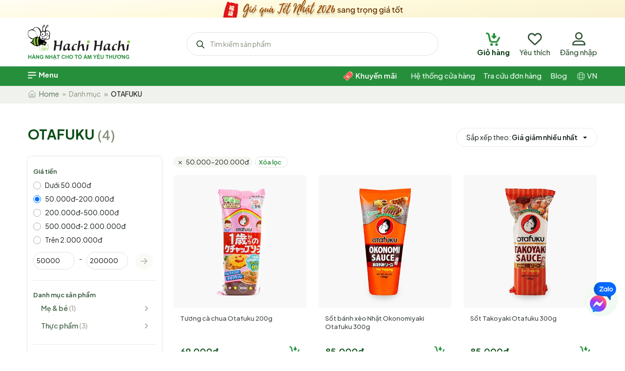

--- FILE ---
content_type: text/css
request_url: https://hachihachi.com.vn/v2/Sources/assets/css/style.css?v=339
body_size: 62448
content:
@charset "UTF-8";
/* #region animation key: định nghĩa các css animation ------------------------------- */
@keyframes moveFromLeft {
  from {
    left: -9000px;
  }
  to {
    left: 0;
  }
}

@keyframes moveFromRight {
  from {
    right: -9000px;
  }
  to {
    right: 0;
  }
}

@keyframes moveFromTop {
  from {
    top: -5000px;
  }
  to {
    top: 0;
  }
}

@keyframes moveFromBottom {
  from {
    bottom: -5000px;
  }
  to {
    bottom: 0;
  }
}

@-webkit-keyframes moveFromLeft {
  from {
    left: -9000px;
  }
  to {
    left: 0;
  }
}

@-webkit-keyframes moveFromRight {
  from {
    right: -9000px;
  }
  to {
    right: 0;
  }
}

@-webkit-keyframes moveFromTop {
  from {
    top: -5000px;
  }
  to {
    top: 0;
  }
}

@-webkit-keyframes moveFromBottom {
  from {
    bottom: -5000px;
  }
  to {
    bottom: 0;
  }
}

@keyframes slidenavAnimation {
  from {
    margin-top: -30px;
    opacity: 0;
  }
  to {
    margin-top: 0;
    opacity: 1;
  }
}

@-webkit-keyframes slidenavAnimation {
  from {
    margin-top: -30px;
    opacity: 0;
  }
  to {
    margin-top: 0;
    opacity: 1;
  }
}

@-webkit-keyframes fa-spin {
  0% {
    -webkit-transform: rotate(0deg);
    transform: rotate(0deg);
  }
  100% {
    -webkit-transform: rotate(359deg);
    transform: rotate(359deg);
  }
}

@keyframes fa-spin {
  0% {
    -webkit-transform: rotate(0deg);
    transform: rotate(0deg);
  }
  100% {
    -webkit-transform: rotate(359deg);
    transform: rotate(359deg);
  }
}

@-webkit-keyframes hvr-icon-bob {
  0% {
    -webkit-transform: translateY(-8px);
    transform: translateY(-8px);
  }
  100% {
    -webkit-transform: translateY(0px);
    transform: translateY(0px);
  }
}

@keyframes hvr-icon-bob {
  0% {
    -webkit-transform: translateY(-8px);
    transform: translateY(-8px);
  }
  100% {
    -webkit-transform: translateY(0px);
    transform: translateY(0px);
  }
}

@-webkit-keyframes hvr-icon-bob-float {
  100% {
    -webkit-transform: translateY(-8px);
    transform: translateY(-8px);
  }
}

@keyframes hvr-icon-bob-float {
  100% {
    -webkit-transform: translateY(-8px);
    transform: translateY(-8px);
  }
}

@-webkit-keyframes hvr-pulse {
  25% {
    -webkit-transform: scale(1.1);
    transform: scale(1.1);
  }
  75% {
    -webkit-transform: scale(0.9);
    transform: scale(0.9);
  }
}

@keyframes hvr-pulse {
  25% {
    -webkit-transform: scale(1.1);
    transform: scale(1.1);
  }
  75% {
    -webkit-transform: scale(0.9);
    transform: scale(0.9);
  }
}

@-webkit-keyframes fadeInDown {
  0% {
    opacity: 0;
    -webkit-transform: translateY(-20px);
  }
  100% {
    opacity: 1;
    -webkit-transform: translateY(0);
  }
}

@keyframes fadeInDown {
  0% {
    opacity: 0;
    transform: translateY(-20px);
  }
  100% {
    opacity: 1;
    transform: translateY(0);
  }
}

@-webkit-keyframes move {
  0% {
    background-position: 0 0;
  }
  100% {
    background-position: 40px 0;
  }
}

@-moz-keyframes move {
  0% {
    background-position: 0 0;
  }
  100% {
    background-position: 40px 0;
  }
}

@-ms-keyframes move {
  0% {
    background-position: 0 0;
  }
  100% {
    background-position: 40px 0;
  }
}

@-o-keyframes move {
  0% {
    background-position: 0 0;
  }
  100% {
    background-position: 40px 0;
  }
}

@keyframes move {
  0% {
    background-position: 0 0;
  }
  100% {
    background-position: 40px 0;
  }
}

@keyframes growDown {
  0% {
    transform: scaleY(0);
  }
  80% {
    transform: scaleY(1.1);
  }
  100% {
    transform: scaleY(1);
  }
}

@keyframes backInRight {
  0% {
    transform: translateX(2000px) scale(0.7);
    opacity: 0.7;
  }
  80% {
    transform: translateX(0px) scale(0.7);
    opacity: 0.7;
  }
  100% {
    transform: scale(1);
    opacity: 1;
  }
}

@keyframes fadeInRight {
  from {
    opacity: 0;
    transform: translate3d(100%, 0, 0);
  }
  to {
    opacity: 1;
    transform: translate3d(0, 0, 0);
  }
}

@keyframes fadeInUp {
  from {
    opacity: 0;
    transform: translate3d(0, 100%, 0);
  }
  to {
    opacity: 1;
    transform: translate3d(0, 0, 0);
  }
}

/* #endregion */

/* #region dùng chung  ------------------------------- */
.mode-desktop { display:none; }
.mode-mobile { display:block; }
/* @media (min-width: 1100px) {
    .mode-desktop { display:block; }
    .mode-mobile { display:none; }
} */
@media (min-width: 1024px) {
  .mode-desktop { display:block; }
  .mode-mobile { display:none; }
}
.mobile-outline { margin:0 15px;display:block; }
.mobile-outline.flex { display:flex; }
.mode-mobile .breadcrumb-nav { margin:0;height:36px; }
.mode-mobile .breadcrumb-nav.top { margin-top:168px; }
.mode-mobile .breadcrumb-nav .breadcrumb { background:none;border-radius:0;padding:0;line-height:22px;margin:0; }
/* cl-gregray550 */
.mode-mobile .breadcrumb-nav .breadcrumb .breadcrumb-item+.breadcrumb-item::before { color: #87907d; content: "»" }
.mode-mobile .breadcrumb-nav .breadcrumb-item img { margin-top:-5px; }
.mode-mobile .breadcrumb-nav .breadcrumb-item { max-width:270px;white-space:nowrap;overflow:hidden;text-overflow:ellipsis;display:inline-block; }

html { -webkit-font-smoothing: antialiased; height: 100%; margin: 0; padding: 0; }
html, body { font-family: "Plus Jakarta Sans", sans-serif;font-size: 13px;line-height: 18px;position: relative; }
body { margin: 0; padding: 0; }

h1,h2,h3,h4,h5,h6,.h1,.h2,.h3,.h4,.h5,.h6 { margin: 0; padding: 0; font-family: "Plus Jakarta Sans", sans-serif; }
.font-lora,h1.font-lora,h2.font-lora,h3.font-lora,h4.font-lora,h5.font-lora,h6.font-lora,.h1.font-lora,.h2.font-lora,.h3.font-lora,.h4.font-lora,.h5.font-lora,.h6.font-lora { font-family: "Lora", serif; }
h1,.h1 { font-size: 24px; }
h2,.h2 { font-size: 20px; line-height: 35px;}
h3,.h3 { font-size: 16px; }
h4,.h4 { font-size: 13px; }
h5,.h5 { font-size: 13px; }
h6,.h6 { font-size: 13px; }

a:hover { text-decoration: none;  }
img { max-width: 100%; height: auto; border: 0; backface-visibility: hidden; -webkit-backface-visibility: hidden; -ms-transform: translateZ(0); -webkit-transform: translateZ(0); transform: translateZ(0); vertical-align: middle; }
ul { padding: 0; margin-left: 1em;}
ol { padding: 0; list-style: decimal inside none; }
ul ul,ul ol,ol ol,ol ul { padding-left: 10px; }
/* Chrome, Safari, Edge, Opera */
input::-webkit-outer-spin-button,input::-webkit-inner-spin-button { -webkit-appearance: none;  margin: 0; }
/* Firefox */
input[type=number] { -moz-appearance: textfield; }
input:focus,textarea:focus,select:focus,input.form-control:focus,textarea.form-control:focus {  outline: none;}
button { outline: none;}
button:focus { outline: none; }

.b-red100 {background:#f7d0cb;}
.b-red300 {background:#e2574c;}
.b-red400 {background:#f55e50;}
.b-red500 {background:#ff3023;}
.b-gray5 {background:#f0f2ed;}
.b-gray6 {background:#f2f2f2;}
.b-gray100 {background:#f5f5f5;}
.b-gregray5 {background:#f1f9f2;}
.b-gregray30 {background:#f9fbf6;}
.b-gregray40 {background:#f4f6f1;}
.b-gregray70 {background:#f0f3eb;}
.b-gregray100 {background:#e8ece3;}
.b-gregray200 {background:#e0e3dc;}
.b-gregray400 {background:#abafa5;}
.b-gregray750 {background:#2f5133;}
.b-dakgreen50 {background:#f0faf2;}
.b-dakgreen80 {background:#dcfce3;}
.b-dakgreen100 {background:#bbe5c4;}
.b-dakgreen200 {background:#b4e3c7;}
.b-dakgreen400 {background:#5cc485;}
.b-dakgreen650 {background:#268f3b;}
.b-dakgreen900 {background:#0a3b15;}
.b-gregray900 {background:#151e17;}
.b-gray100 {background:#f5f5f5;}
.b-gray250 {background:#efefef;}
.b-gray850 {background:#424242;}
.b-gray900 {background:#1b1e1e;}
.b-white {background:#ffffff;}
.b-green500 {background:#8bc53f;}
.b-green100 {background:#e9fcc2;}

.b-orange-50 {background:#fef9ec;}

.cl-green500,a.cl-green500:hover,.cl-green500 > a,.cl-green500 > a:hover {color:#8bc53f;}
.cl-dakgreen50,a.cl-dakgreen50:hover,.cl-dakgreen50 > a,.cl-dakgreen50 > a:hover {color:#f0faf2;}
.cl-dakgreen100,a.cl-dakgreen100:hover,.cl-dakgreen100 > a,.cl-dakgreen100 > a:hover {color:#bbe5c4;}
.cl-dakgreen600,a.cl-dakgreen600:hover,.cl-dakgreen600 > a,.cl-dakgreen600 > a:hover {color:#2fb149;}
.cl-dakgreen650,a.cl-dakgreen650:hover,.cl-dakgreen650 > a,.cl-dakgreen650 > a:hover {color:#268f3b;}
.cl-dakgreen700,a.cl-dakgreen700:hover,.cl-dakgreen700 > a,.cl-dakgreen700 > a:hover {color:#026415;}
.cl-dakgreen800,a.cl-dakgreen800:hover,.cl-dakgreen800 > a,.cl-dakgreen800 > a:hover {color:#0A4E17;}
.cl-dakgreen900,a.cl-dakgreen900:hover,.cl-dakgreen900 > a,.cl-dakgreen900 > a:hover {color:#0a3b15;}

.cl-grey65,a.cl-grey65:hover,.cl-grey65 > a,.cl-grey65 > a:hover {color:#7e8379;}
.cl-gray50,a.cl-gray50:hover,.cl-gray50 > a,.cl-gray50 > a:hover {color:#f9faf9;}
.cl-gray100,a.cl-gray100:hover,.cl-gray100 > a,.cl-gray100 > a:hover {color:#f5f5f5;}
.cl-gray500,a.cl-gray500:hover,.cl-gray500 > a,.cl-gray500 > a:hover {color:#9e9e9e;}
.cl-gray600,a.cl-gray600:hover,.cl-gray600 > a,.cl-gray600 > a:hover {color:#757575;}
.cl-gray900,a.cl-gray900:hover,.cl-gray900 > a,.cl-gray900 > a:hover {color:#1b1e1e;}
.cl-gregray70,a.cl-gregray70:hover,.cl-gregray70 > a,.cl-gregray70 > a:hover {color:#f0f3eb;}
.cl-gregray100,a.cl-gregray100:hover,.cl-gregray100 > a,.cl-gregray100 > a:hover {color:#e8ece3;}
.cl-gregray200,a.cl-gregray200:hover,.cl-gregray200 > a,.cl-gregray200 > a:hover {color:#e0e3dc;}
.cl-gregray400,a.cl-gregray400:hover,.cl-gregray400 > a,.cl-gregray400 > a:hover {color:#abafa5;}
.cl-gregray550,a.cl-gregray550:hover,.cl-gregray550 > a,.cl-gregray550 > a:hover {color:#87907d;}
.cl-gregray600,a.cl-gregray600:hover,.cl-gregray600 > a,.cl-gregray600 > a:hover {color:#516e54;}
.cl-gregray750,a.cl-gregray750:hover,.cl-gregray750 > a,.cl-gregray750 > a:hover {color:#2f5133;}
.cl-gregray800,a.cl-gregray800:hover,.cl-gregray800 > a,.cl-gregray800 > a:hover {color:#404941;}
.cl-gregray900,a.cl-gregray900:hover,.cl-gregray900 > a,.cl-gregray900 > a:hover {color:#151e17;}

.cl-orange500,a.cl-orange500:hover,.cl-orange500 > a,.cl-orange500 > a:hover {color:#f1781b;}
.cl-red300,a.cl-red300:hover,.cl-red300 > a,.cl-red300 > a:hover {color:#e2574c;}
.cl-red400,a.cl-red400:hover,.cl-red400 > a,.cl-red400 > a:hover {color:#f55e50;}
.cl-red500,a.cl-red500:hover,.cl-red500 > a,.cl-red500 > a:hover {color:#ff3023;}
.cl-red600,a.cl-red600:hover,.cl-red600 > a,.cl-red600 > a:hover {color:#c32a0c;}
.cl-red900,a.cl-red900:hover,.cl-red900 > a,.cl-red900 > a:hover {color:#602b25;}
.cl-white,a.cl-white:hover,.cl-white > a,.cl-white > a:hover {color:#ffffff;}
.cl-black,a.cl-black:hover,.cl-black > a,.cl-black > a:hover {color:#000000;}
.cl-yel500,a.cl-yel500:hover,.cl-yel500 > a,.cl-yel500 > a:hover {color:#eaff00;}

.cl-redgrey900,a.cl-redgrey900:hover,.cl-redgrey900 > a,.cl-redgrey900 > a:hover {color:#2c1718;}
.cl-redgrey750,a.cl-redgrey750:hover,.cl-redgrey750 > a,.cl-redgrey750 > a:hover {color:#590408;}
.cl-darkred800,a.cl-darkred800:hover,.cl-darkred800 > a,.cl-darkred800 > a:hover {color:#3e3911;}
.cl-darkred900,a.cl-darkred900:hover,.cl-darkred900 > a,.cl-darkred900 > a:hover {color:#282610;}

.sl-green500 {border:solid 1px #8bc53f;}
.sl-gregray70 {border:solid 1px #f0f3eb;}
.sl-gregray100 {border:solid 1px #e8ece3;}
.sl-gregray200 {border:solid 1px #e0e3dc;}
.sl-gregray400 {border:solid 1px #abafa5;}
.sl-dakgreen300 {border:solid 1px #8ee19f;}
.sl-left-gregray200 {border-left:solid 1px #e0e3dc;}
.sl-top-gregray200 {border-top:solid 1px #e0e3dc;}
.sl-top-gregray400 {border-top:solid 1px #abafa5;}
.sl-bottom-gregray400 {border-bottom:solid 1px #abafa5;border-top:none;border-left:none;border-right:none;}
.sl-bottom-gregray70 {border-bottom:solid 1px #f0f3eb;border-top:none;border-left:none;border-right:none;}
.sl-bottom-dakgreen650 {border-bottom:solid 1px #268f3b;border-top:none;border-left:none;border-right:none;}

.s8{font-size:8px;}
.s10{font-size:10px;}
.s12{font-size:12px;}
.s13{font-size:13px;}
.s14{font-size:14px;}
.s15{font-size:15px;}
.s16{font-size:16px;line-height: 20px;}
.s17{font-size:17px;line-height: 22px;}
.s18{font-size:18px;line-height: 24px;}
.s19{font-size:19px;line-height: 24px;}
.s20{font-size:20px;line-height: 26px;}
.s22{font-size:22px;line-height: 28px;}
.s24{font-size:24px;line-height: 29px;}
.s26{font-size:26px;line-height: 30px;}
.s28{font-size:28px;line-height: 32px;}
.s30{font-size:30px;line-height: 34px;}
.s32{font-size:32px;line-height: 40px;}
.s33{font-size:33px;line-height: 42px;}
.s34{font-size:34px;line-height: 44px;}
.s35{font-size:34px;line-height: 52px;}
.s36{font-size:34px;line-height: 48px;}
.s38{font-size:38px;line-height: 48px;}
.s40{font-size:40px;line-height: 50px;}
.extra800 {font-weight:800;font-style:normal;font-stretch:normal;}
.bold700 {font-weight:700;font-style:normal;font-stretch:normal;}
.regular400 {font-weight:400;font-style:normal;font-stretch:normal;}
.sibold600 {font-weight:600;font-style:normal;font-stretch:normal;}
.medium500 {font-weight:500;font-style:normal;font-stretch:normal;}

.hachi-modal .modal .modal-footer button.no-border { border:none; }


/* #endregion */

/* #region các trang ------------------------------- */
/* .title { color:#0a4e17;font-size:15px; }
.title a { color:#0a4e17;font-size:15px; } */
/* .clear { clear:both; } */
h1.hide,h2.hide { display:none; }
.line { height:1px;font-size:1px;line-height:1px; }
/*cl-red500*/
input[type="text"].error { border:solid 1px #ff3023; }
input[type="number"].error { border:solid 1px #ff3023; }
textarea.error { border:solid 1px #ff3023; }

.container-checkbox { display: block; position: relative; padding-left: 20px; cursor: pointer; -webkit-user-select: none; -moz-user-select: none; -ms-user-select: none; user-select: none;}
.container-checkbox input { position: absolute; opacity: 0; cursor: pointer; height: 0; width: 0;}
/* cl-dakgreen650 */
.container-checkbox input:checked ~ .checkmark { background-color: #268f3b; border: unset;}
.container-checkbox input:checked ~ .checkmark:after { display: block;}
/* .container-checkbox:hover { color: #8dc63f;} 
.container-checkbox:hover input ~ .checkmark { border-color: #268f3b;}*/
.container-checkbox .checkmark:after { left: 6px; top: 2px; width: 5px; height: 10px; border: solid white; border-width: 0 3px 3px 0; -webkit-transform: rotate(45deg); -ms-transform: rotate(45deg); transform: rotate(45deg);}
.checkmark { position:absolute;top:1px;left:0;height:16px;width:16px; border-radius: 3px; background-color: #ffffff; border: 1px solid #abafa5; box-sizing: border-box;}
.checkmark:after { content: ""; position: absolute; display: none;}

ul.paging { border-radius:0;margin:0;padding:0;list-style:none;display:flex;justify-content:flex-end; }
ul.paging a { padding:9px;border-radius:50% 50%;margin-right:5px; }
/*b-dakgreen650,cl-white */
ul.paging a:hover { border:1px solid #268f3b;background-color:#268f3b;color:#fff; }
ul.paging a.active { border:1px solid #268f3b;background-color:#268f3b;color:#fff; }
ul.paging a.page-link .hachi-icon-left::before, .page-product-category .product-list-paging .pagination a.page-link .hachi-icon-right::before { color:#083011 }
ul.paging a.page-link:hover .hachi-icon-left::before, .page-product-category .product-list-paging .pagination a.page-link:hover .hachi-icon-right::before { color:#fff }
ul.paging a .number { width:15px;display:inline-block;text-align:center; }
ul.paging a img { width:15px;height:15px;margin-top:-5px; }

form { position:relative; }
form .label { margin-top:15px; }
form .label:first-child { margin-top:0; }
form .input { margin-top:2px;position:relative; }
form .input input.chuoi { width:100%;padding:5px 10px;border-radius:7px; }
form .input textarea.chuoi {width:100%;padding:5px 10px;border-radius:7px;}
form .input > .ui-widget { padding:5px 10px;border-radius:7px; }
/*cl-red300*/
form .input > .ui-widget.error { border:solid 1px #e2574c; }
form .input > .ui-widget .custom-combobox { display:flex; }
form .input > .ui-widget .custom-combobox > input { width:calc(100% - 16px);border:none;background:none; }
form .input > .ui-widget .custom-combobox > .custom-combobox-toggle { border:none;background:none;width:15px;padding:5px 5px; }
form > div.error { display:flex;margin-top:6px;padding-left:25px; }
form > div.error > img { margin-right:8px; }
form input[type="radio"] { accent-color:#268f3b;}
form > .thongbao { display:none;border-radius:10px;padding:12px;position:absolute;bottom:90px;left:22px; }
form > .thongbao img { margin-right:5px; }
form > .thongbao.show { display:flex; }
form div.input img.ico { position:absolute;width:16px;height:16px;cursor:pointer; }
form div.input img.ico.left { top:11px;left:25px; }
form div.input img.ico.right { top:11px;right:15px; }
form div.input img.show { display:block; }
form div.input img.hide { display:none; }
form div.input.hide img.show { display:none; }
form div.input.hide img.hide { display:block; }
a.input-clear { top:13px;right:13px; position: absolute;display:none;cursor:pointer; }
a.input-clear.show { display:block; }

.hachi-modal.full .modal .modal-dialog { margin:0;max-width:100%;height:100%; }
.hachi-modal.full .modal .modal-dialog .modal-content { border:none;border-radius:0;padding:14px 14px;height:100%; }
.hachi-modal.full .modal .modal-dialog .modal-tieude { display:flex;justify-content:space-between;line-height:26px;height:36px; }
.hachi-modal .modal .modal-content { border-radius:10px; }
.hachi-modal .modal { z-index: 10001; display: block;}
.hachi-modal .modal .modal-header { padding: 20px 20px 0px 20px; border: unset;}
.hachi-modal .modal .modal-header button.btn-close { background: #ffffff; border: unset; display: flex; align-content: center;}
.hachi-modal .modal .modal-header button.btn-close span::before { color: #8dc63f;}
.hachi-modal .modal .modal-body { padding: 20px 40px 0px 40px;max-height:420px;overflow:auto; }
.hachi-modal .modal .modal-footer { padding: 20px 20px; border-top: unset;justify-content:flex-start;}
.hachi-modal .modal .modal-footer > button { border-radius:15px;padding:5px 15px;margin:0;line-height:20px;margin-left:10px; }
.hachi-modal .modal .modal-footer > button:first-child { margin-left:0; }
.hachi-model-fade {  overflow: hidden; position: fixed; top: 0; left: 0; bottom: 0; right: 0; z-index: 10000; transition: opacity 0.15s linear; background-color: #000; opacity: 0.5;}

/* .popup-header-product-add-cart .modal-dialog{ width: 396px;}
.popup-header-product-add-cart .modal-dialog .modal-body { display: flex; align-items: center; padding: 37px 10px !important;}
.popup-header-product-add-cart .modal-dialog .modal-body .icon_check{ width: 16px; height: 16px; margin-right: 14px;}
.popup-header-product-add-cart .modal-dialog .modal-body .icon_check::before { width: 16px; height: 16px; padding: 0 3px; content: "\2713"; border-radius: 50%; background-color: #8dc63f; color: white; position: absolute; font-weight: 700;}
.popup-header-product-add-cart .modal-dialog .modal-body .img {  height: 64px; width: 64px; display: flex;}
.popup-header-product-add-cart .modal-dialog .modal-footer { background-color: #8dc63f; padding: 6px 15px;} */
.popup-header-product-add-cart .hachi-modal .modal .modal-dialog { width: 396px;}
.popup-header-product-add-cart .hachi-modal .modal .modal-dialog .modal-body { padding: 32px;}
.popup-header-product-add-cart .hachi-modal .modal .modal-dialog .modal-content { border-radius:20px;}
.popup-header-product-add-cart .hachi-modal .modal .modal-dialog .modal-content .cart-text {display: flex;}
.popup-header-product-add-cart .hachi-modal .modal .modal-dialog .modal-content .cart-text img { width:20px;height:20px;margin-right:8px;margin-top:3px;}
.popup-header-product-add-cart .hachi-modal .modal .modal-dialog .modal-content .cart-product {display: flex;justify-content:space-between;margin-top:21px;}
.popup-header-product-add-cart .hachi-modal .modal .modal-dialog .modal-content .cart-product .img {width:125px;height:125px;}
.popup-header-product-add-cart .hachi-modal .modal .modal-dialog .modal-content .cart-product .img img {width:125px;height:125px;border-radius:5px;}
.popup-header-product-add-cart .hachi-modal .modal .modal-dialog .modal-content .cart-product .info {width:calc(100% - 135px);}
.popup-header-product-add-cart .hachi-modal .modal .modal-dialog .modal-content .cart-product .info .ProductName { margin-top:2px;height:73px;overflow:hidden; }
.popup-header-product-add-cart .hachi-modal .modal .modal-dialog .modal-content .cart-product .info .Gia { margin-top:5px; }
.popup-header-product-add-cart .hachi-modal .modal .modal-dialog .modal-content .cart-product .info .Gia .sale { margin-left:6px;text-decoration:line-through; }


.product-list .product-item { width:214px;height:327px;margin-top:15px; position: relative; }
.product-list .product-item.ansp { display: none; }
.product-list .product-item > div { margin-top:5px; }
.product-list .product-item > h3 { margin-top:5px; }
.product-list .product-item > div.img { margin-top:0; }
.page-outline .san-pham-da-xem .product-list .product-item > div.img { position: relative; }
.page-outline .san-pham-da-xem .product-list .product-item > div.img .imgbackground { position:absolute;bottom:3px;right:3px;width:calc(100% - 55px); }
.page-outline .san-pham-da-mua .product-list .product-item > div.img { position: relative; }
.page-outline .san-pham-da-mua .product-list .product-item > div.img .imgbackground { position:absolute;bottom:3px;right:3px;width:calc(100% - 55px); }
.product-list .product-item > div.product-tag { position: absolute; top: 14px; left: 14px; }
.product-list .product-item .name { padding:0 9px;height:36px;overflow:hidden;line-height:17px; }
/* .product-list .product-item .name a { color:#404941; } */
.product-list .product-item .price-sub .sale { text-decoration:line-through;margin-right:4px; }
.product-list .product-item .price-sub .sale-percent { padding:2px 4px;border-radius:7px; }
.product-list .product-item .price { padding:0 9px;display:flex;justify-content: space-between; }
.product-list .product-item .price-sub { padding:0 9px; }
/* .product-list .product-item .price a { color:#f55e50; } */
.product-list .product-item a.cart { cursor:pointer; }
.product-list .product-item a.cart img { width:22px; }
.product-list .product-item button.cart { background:none;border:none; }
.product-list .product-item button.cart img { width:22px; }
.product-list .product-item .img img { border-radius:5px; }
.page-outline .product-list .product-item .img > .imgbackground { position:absolute;bottom:2px;right:2px;width:calc(100% - 27px); }
.page-outline .product-list .product-item .img > .imgbackgroundncc1 { position:absolute;bottom:2px;right:2px;width:calc(100% - 50px); }
.page-outline .product-list .product-item .img > .imgbackgroundncc2 { position:absolute;top:60px;left:7px;height:50%; }
.page-outline .product-list .product-item .img > .imgbackgroundncc2 > img { width:auto;height:100%; }

.product-list .emptydata { display: flex;margin:0 auto;line-height:22px; }
.product-list .emptydata .img { line-height:16px;margin-right:5px; }

.page-outline .container { max-width:1190px; }
.page-outline .owl-carousel .owl-stage-outer {z-index: 1;}
.page-outline .owl-carousel .owl-nav { margin: 0; height: 100%; width: 100%; position: absolute; top: 0; left: 0; display: flex; align-items: center; justify-content: space-between; }
.page-outline .owl-carousel .owl-nav.disabled { display: none;}
.page-outline .owl-carousel .owl-nav .owl-prev,.page-outline .owl-carousel .owl-nav .owl-next { top: 42%; z-index: 1;}
.page-outline .owl-carousel .owl-dots { margin: 0; position: absolute; left: 50%; bottom: 1rem; z-index: 1; }
.page-outline .owl-carousel .owl-dots.disabled { display: none;}
.page-outline .owl-carousel .owl-dots .owl-dot { width: 10px; height: 10px; margin: 0 3px; border-radius: 50%; background: #8dc63f; border: 1px solid #ffffff; opacity: 0.5;}
.page-outline .owl-carousel .owl-dots .owl-dot.active { opacity: 1;}
.page-outline .owl-carousel .owl-dots .owl-dot span { display: none;}
.page-outline .owl-carousel .owl-prev,.page-outline .owl-carousel .owl-next { visibility: hidden; position: absolute; top: 45%; padding: 8px 12px; padding-top: 10px; background-color: rgba(0, 0, 0, 0.18);}
.page-outline .owl-carousel .owl-prev {left: 10px;}
.page-outline .owl-carousel .owl-next {right: 10px;}
.page-outline .owl-carousel .owl-prev:hover,.page-outline .owl-carousel .owl-next:hover { background-color: #268f3b;}
.page-outline .owl-carousel .owl-prev:hover span:before,.page-outline .owl-carousel .owl-next:hover span:before { color: #ffffff;}
.page-outline .owl-carousel:hover .owl-next,.page-outline .owl-carousel:hover .owl-prev { visibility: unset; }
.page-outline .type2 .owl-carousel .owl-prev,
.page-outline .type2 .owl-carousel .owl-next { visibility: unset; position: absolute; top: 45%;color:#abafa5;border:1px solid #abafa5; border-radius:50% 50%; padding: 7px 11px 6px 11px;background-color: rgba(255,255,255, 0.18); width: 33px; height: 33px; }
.page-outline .type2 .owl-carousel .owl-prev {left: -50px;}
.page-outline .type2 .owl-carousel .owl-next {right: -50px;padding-left: 13px;}
.page-outline .type2 .owl-carousel .owl-prev:hover,.page-outline .type2 .owl-carousel .owl-next:hover { border:1px solid #0B3011;background-color: #268f3b;}
.page-outline .type2 .owl-carousel .owl-prev:hover span:before,.page-outline .type2 .owl-carousel .owl-next:hover span:before { color: #fff;}

.page-outline .type3 .owl-carousel .owl-nav button { border:none;background:none;width:26px;height:26px;padding:0;margin:0;margin-top:15px; }
.page-outline .type3 .owl-carousel .owl-nav button img { width:26px;height:26px; }
.page-outline .type3 .owl-carousel .owl-nav button img.show { display:block; }
.page-outline .type3 .owl-carousel .owl-nav button img.hide { display:none; }
.page-outline .type3 .owl-carousel .owl-nav button:hover img.show { display:none; }
.page-outline .type3 .owl-carousel .owl-nav button:hover img.hide { display:block; }
.page-outline .type3 .owl-carousel .owl-nav .owl-prev,
.page-outline .type3 .owl-carousel .owl-nav .owl-next { visibility: unset; position: relative; border:none; border-radius:0; padding: 0;width:36px;height:62px;top:0;left:0;right:0; }
.page-outline .type3 .owl-carousel .owl-nav .owl-prev {background: linear-gradient(90deg, rgba(255,255,255,1) 0%, rgba(255,255,255,0.7) 100%);}
.page-outline .type3 .owl-carousel .owl-nav .owl-next {background: linear-gradient(90deg, rgba(255,255,255,0.7) 0%, rgba(255,255,255,1) 100%);text-align:right;}
.page-outline .type3 .owl-carousel .owl-prev:hover,.page-outline .type3 .owl-carousel .owl-next:hover { border:none;}
.page-outline .type3 .owl-carousel .owl-prev:hover span:before,.page-outline .type2 .owl-carousel .owl-next:hover span:before { color: #fff;}

.page-outline .type4 .owl-carousel .owl-prev,
.page-outline .type4 .owl-carousel .owl-next { visibility: unset; position: absolute; top: 45%;color:#abafa5;border:1px solid #abafa5; border-radius:50% 50%; padding: 7px 11px 6px 11px;background-color: rgba(255,255,255, 0.18); width: 33px; height: 33px; }
.page-outline .type4 .owl-carousel .owl-prev {left: 0;}
.page-outline .type4 .owl-carousel .owl-next {right: 0;padding-left: 13px;}
.page-outline .type4 .owl-carousel .owl-prev:hover,.page-outline .type4 .owl-carousel .owl-next:hover { border:1px solid #0B3011;background-color: #268f3b;}
.page-outline .type4 .owl-carousel .owl-prev:hover span:before,.page-outline .type4 .owl-carousel .owl-next:hover span:before { color: #fff;}


.page-outline.breadcrumb-nav { margin:0;height:36px; }
.page-outline.breadcrumb-nav .breadcrumb { background:none;border-radius:0;padding:5px 0 0 0;line-height:22px;margin:0; }
/* cl-gregray550 */
.page-outline.breadcrumb-nav .breadcrumb .breadcrumb-item+.breadcrumb-item::before { color: #87907d; content: "»" }
/* .page-outline.breadcrumb-nav .breadcrumb-item a { color:#516e54;font-size:13px; } */
.page-outline.breadcrumb-nav .breadcrumb-item img { margin-top:-5px; }
.ui-menu.ui-widget.ui-widget-content.ui-autocomplete { z-index:10001;max-height:400px;overflow-x:auto; }
.page-outline .ui-widget .ui-widget { font-size: 14px;line-height: 22px; }
.mobile-outline .ui-widget .ui-widget { font-size: 14px;line-height: 22px; }

.group-input { display:flex;align-content:stretch; }
.group-input input { background:none;padding:5px 7px 6px 7px;line-height:22px;height:40px;width:40px; }
.group-input button { background:none;padding:2px 7px 0 7px;height:40px; }
.group-input .sub { border-radius: 19px 0 0 19px;border-right:none; }
.group-input .add { border-radius: 0 19px 19px 0;border-left:none; }

#scroll-to-top { -moz-transition: all 0.2s ease-out 0s; -o-transition: all 0.2s ease-out 0s; -webkit-transition: all 0.2s ease-out 0s; transition: all 0.2s ease-out 0s; -moz-backface-visibility: hidden; opacity: 0; position: fixed; left: 15px; bottom: 10px; z-index: 1000; display: block; text-align: center; cursor: pointer; filter: alpha(opacity=0);}
#scroll-to-top:hover button span::before { color: #fff;}
#scroll-to-top button { background: #FAFAF8;padding:0;border:none;}
#scroll-to-top:hover button { background: #268f3b;}
#scroll-to-top button:before {font-size: 25px; padding: 0; width: 100%; height: 100%; line-height: 37px; text-align: center; color: #fff; display: block; -moz-transition: all 0.3s ease-in-out 0s; -o-transition: all 0.3s ease-in-out 0s; -webkit-transition: all 0.3s ease-in-out 0s; transition: all 0.3s ease-in-out 0s;}
#scroll-to-top button:before span::before {color: #fff;}
#scroll-to-top button { position: relative; width: 44px; height: 44px; line-height: 44px; display: block; color: #083011; border: 1px solid #abafa5; border-radius: 50% 50%; -moz-border-radius: 50% 50%; -webkit-border-radius: 50% 50%; -moz-transition: all 0.3s ease-in-out 0s; -o-transition: all 0.3s ease-in-out 0s; -webkit-transition: all 0.3s ease-in-out 0s; transition: all 0.3s ease-in-out 0s;}
#scroll-to-top button span::before { color: #083011; height: 100%; display: flex; align-items: center;justify-content: center;}
#scroll-to-top.on { bottom: 10%; opacity: 1; filter: alpha(opacity=100);}

#social-network {  
  position: fixed;
  right: 15px;
  bottom: 10%;
  z-index: 2;
}
#social-network #open-group {  width: 68px; cursor: pointer; }
#social-network #open-group:hover {  width: initial; cursor: pointer; }
#social-network #group {  
  display: flex;
  flex-direction: column;
  align-items: center;
  row-gap: 11px;
}
#social-network #close-group {  
  cursor: pointer;
  margin-top: 6px;
}

.group-rating-star {width: 100%;position: relative;}
.group-rating-star .list-star-active { position: absolute; left: 0; top: 0; white-space: nowrap; overflow: hidden;}
.group-rating-star .list-star-active span:before { color: #286f3b;}

.page-background { background-color: #fff; width: 100%; }


.tien-do .tien-do-header { display: -ms-flexbox; display: flex; -ms-flex-align: center; align-items: center; }
@media (max-width: 520px) {
  .tien-do .tien-do-header { margin:0 -10px; text-align: center;}
  .tien-do-hoz .tien-do .tien-do-header { margin:0; text-align: left;}
}
/* b-gregray100 */
.tien-do .tien-do-line { -ms-flex: 1 0 32px; flex: 1 0 32px; min-width: 1px; min-height: 1px; margin: auto;height:3px;background:#e8ece3; }
.tien-do .tien-do-line.no-bg { background:none; }
@media (max-width: 400px) {
  .tien-do .tien-do-line { -ms-flex-preferred-size:20px; flex-basis: 20px; }
}
/* b-dakgreen650 */
.tien-do .tien-do-line.choose { background:#268f3b; }
.tien-do .tien-do-circle { display: -ms-inline-flexbox; display: inline-flex; -ms-flex-line-pack: center; align-content: center; -ms-flex-pack: center; justify-content: center; width:61px;height:61px; padding:0; margin:0; }
/* b-dakgreen650 */
.tien-do .active .tien-do-circle { border:solid 2px #268f3b;border-radius:50% 50%; }
.tien-do .tien-do-header .txt { width:85px; }
.tien-do .tien-do-header .txt .chuoi { height:40px; }
.tien-do .tien-do-header .step img.nor { display:block; }
.tien-do .tien-do-header .step img.sel { display:none; }
.tien-do .tien-do-header .step.choose img.nor { display:none; }
.tien-do .tien-do-header .step.choose img.sel { display:block; }
.tien-do .tien-do-header .step.active img.nor { display:none; }
.tien-do .tien-do-header .step.active img.sel { display:block; }

.tien-do-hoz { display:flex; }
.tien-do-hoz .tien-do.hinh { margin-right:10px; }
.tien-do-hoz .tien-do .tien-do-header { display: -ms-flexbox; display: inherit; -ms-flex-align: center; align-items: center; }
/* b-gregray100 */
.tien-do-hoz .tien-do .tien-do-line { -ms-flex: 1 0 32px; flex: 1 0 32px; margin: -1px auto;height:20px;width:1px; }
.tien-do-hoz .tien-do .tien-do-header .txt { width:auto;height:65px;padding-top:25px; }
.tien-do-hoz .tien-do .tien-do-header .txt .chuoi { height:auto; }

.khuyenmai-brand-top > div { height:360px;background-repeat:no-repeat;background-position:center center;background-size: cover; }
.khuyenmai-brand-top-mobile > div { height:270px;background-repeat:no-repeat;background-position:center center;background-size: cover; }
.khuyenmai-noi-bat-top > div { height:340px;background-repeat:no-repeat;background-position:center center;background-size: cover; }
.khuyenmai-noi-bat-top > div a { display:inline-block;line-height:340px; }
.khuyenmai-noi-bat-top-mobile > div { height:193px;background-repeat:no-repeat;background-position:center center;background-size: cover; }
.khuyenmai-noi-bat-top-mobile > div a { display:inline-block;line-height:193px; }
.khuyenmai-noi-bat { background-image:url('images/khuyenmai_01.jpg');background-repeat:no-repeat;background-position:top center; }
.khuyenmai-noi-bat.type2 { margin-top:20px; }
.khuyenmai-noi-bat .item { text-align:center;margin-top:21px;margin-bottom:21px;padding:0 40px; }
/* .khuyenmai-noi-bat .item a { opacity:0.4; } */
.khuyenmai-noi-bat .item a div { margin-top:8px; }
/* .khuyenmai-noi-bat .item a:hover { opacity:1; }
.khuyenmai-noi-bat .item.active a { opacity:1; } */
.khuyenmai-noi-bat-sub { background-image:url('images/khuyenmai_02.jpg');background-repeat:no-repeat;background-position:top center; }
.khuyenmai-noi-bat-sub .item { margin:11px 0;border-radius:20px; }
.khuyenmai-noi-bat-sub .item a { border-radius:20px;padding:7px 18px;display:flex; }
.khuyenmai-noi-bat-sub .item a img { margin-right:4px; }
.khuyenmai-noi-bat-sub .item a span { margin-top:2px; }

/* .khuyenmai-noi-bat-mobile { margin-top:10px; } */
.khuyenmai-noi-bat-mobile .item { text-align:center;padding:0 5px; }
.khuyenmai-noi-bat-mobile .item > a > img { width:56px;height:56px;margin-top:20px;display:inherit; }
.khuyenmai-noi-bat-mobile-sub { padding:10px 0;background-image:url('images/khuyenmai_01.jpg');background-repeat:no-repeat;background-position:top center; }
.khuyenmai-noi-bat-mobile-sub .item > a { border-radius:20px; }
.khuyenmai-noi-bat-mobile-sub .item { border-radius:20px; }
.khuyenmai-noi-bat-mobile-sub .item a { border-radius:20px;padding:7px 18px;display:flex; }
.khuyenmai-noi-bat-mobile-sub .item a img { margin-right:4px;width:29px;height:25px; }
.khuyenmai-noi-bat-mobile-sub .item a span { margin-top:2px; }

.khuyenmai-brand .tieude-1 { text-align:center;margin-top:57px;width:850px;line-height:49px; }
.khuyenmai-brand .tieude-2 { text-align:center;margin-top:8px;width:850px;line-height:49px; }
.khuyenmai-brand .tomtat { text-align:center;line-height:25px;margin-top:8px;width:850px; }
.khuyenmai-brand .tomtat > div > a { cursor: pointer; }
.khuyenmai-brand .tomtat > div.data-show { display:block; }
.khuyenmai-brand .tomtat > div.data-hide { display:none; }
.khuyenmai-brand .tomtat.hienthi > div.data-show { display:none; }
.khuyenmai-brand .tomtat.hienthi > div.data-hide { display:block; }
.khuyenmai-brand .tomtat.anchitiet { overflow: hidden; height: 125px; }
.khuyenmai-brand .xemthem { margin-top:20px;text-align:center;margin-bottom:10px; }
.khuyenmai-brand .xemthem a { cursor: pointer; }
.khuyenmai-brand-logo {text-align:center;}

/* .thuong-hieu .danhsach-outline { padding:0 25px; } */
.thuong-hieu .danhsach-outline .owl-stage-outer {padding:0 25px;}
.thuong-hieu .danhsach { margin-top:30px; } 
.thuong-hieu .danhsach .item { width:200px;text-align:center;padding:0 40px; }
.thuong-hieu .danhsach .item .product img { width:120px; height:100px; }
.thuong-hieu .danhsach .item a.img { margin-top:20px;display:block;}
.thuong-hieu .danhsach .item .img img { width:120px; height:40px;border:1px solid #e0e3dc;border-radius: 20px;box-shadow: 0 0 5px 0 #e0e3dc; }
.thuong-hieu .danhsach .item .name { margin-top: 5px;display:block; }
.thuong-hieu .danhsach-mobile { margin-top:17px; } 
.thuong-hieu .danhsach-mobile .item { width:110px;text-align:center;padding:0 10px; }
.thuong-hieu .danhsach-mobile .item .product img { width:70px; height:70px; }
.thuong-hieu .danhsach-mobile .item a.img { margin-top:10px;display:block;}
.thuong-hieu .danhsach-mobile .item .img img { width:130px; height:40px;border:1px solid #e0e3dc;border-radius: 20px;box-shadow: 0 0 5px 0 #e0e3dc; }
.thuong-hieu .danhsach-mobile .item .name { margin-top: 14px;display:block; }

/* #region mobile  ------------------------------- */
.mobile-outline .product-top { display: flex; }
.mobile-outline .product-top .tieude { margin-top:5px;line-height:30px; }
.mobile-outline .product-top .duongdan { margin-top:12px;line-height:21px;margin-left:15px; }
.mobile-outline .product-top .hinh { margin-top:13px;margin-left:5px; }
.mobile-outline .product-list { display:flex;flex-wrap:wrap;justify-content:space-between; }
.mobile-outline .product-list .product-item { width:calc(50% - 10px);height:260px;margin-top:15px;flex:0 0 auto; }
.mobile-outline .product-list .product-item .img { position:relative; }
.mobile-outline .product-list .product-item .img > a > img { width:100%;height:165px; }
.mobile-outline .product-list .product-item .img > .imgbackground { position:absolute;bottom:2px;right:2px;width:calc(100% - 27px); }
.mobile-outline .product-list .product-item .img > .imgbackgroundncc1 { position:absolute;bottom:2px;right:2px;width:calc(100% - 50px); }
.mobile-outline .product-list .product-item .img > .imgbackgroundncc2 { position:absolute;top:60px;left:7px;height:50%; }
.mobile-outline .product-list .product-item .img > .imgbackgroundncc2 > img { width:auto;height:100%; }
@media (min-width: 370px) {
  .mobile-outline .product-list .product-item .img > .imgbackground { width:calc(100% - 37px);bottom:2px; }
}
@media (min-width: 430px) {
  .mobile-outline .product-list .product-item .img > .imgbackground { width:calc(100% - 42px);bottom:2px; }
}
@media (min-width: 500px) {
  .mobile-outline .product-list .product-item .img > .imgbackground { width:calc(100% - 50px);bottom:2px; }
}
@media (min-width: 560px) {
  .mobile-outline .product-list .product-item .img > .imgbackground { width:calc(100% - 58px);bottom:0; }
}
@media (min-width: 620px) {
  .mobile-outline .product-list .product-item .img > .imgbackground { width:calc(100% - 70px);bottom:0; }
}
.mobile-outline .product-list-more { margin-top:20px;justify-content:center;display:flex; }
.mobile-outline .product-list-more .hinh { margin-left:5px; }

.mobile-outline .owl-carousel .owl-stage-outer {z-index: 1;}
.mobile-outline .owl-carousel .owl-nav { margin: 0; height: 100%; width: 100%; position: absolute; top: 0; left: 0; display: flex; align-items: center; justify-content: space-between; }
.mobile-outline .owl-carousel .owl-nav.disabled { display: none;}

.mobile-outline .owl-carousel .owl-nav .owl-next,
.mobile-outline .owl-carousel .owl-nav .owl-prev,
.page-outline .owl-carousel .owl-nav .owl-next,
.page-outline .owl-carousel .owl-nav .owl-prev { 
  top: 42%; 
  z-index: 1;
  border-radius: 50%;
  width: 40px;
  height: 40px;
  background: none;
  border: 1px solid #ABAFA5;
  font-size: 16px;
  padding-top: 11px;
  padding-left: 13px;
}

.mobile-outline .owl-carousel .owl-nav .owl-next,
.page-outline .owl-carousel .owl-nav .owl-next {
  padding-left: 14px;
}

.page-outline .owl-carousel .owl-nav .owl-next span::before,
.page-outline .owl-carousel .owl-nav .owl-prev span::before,
.mobile-outline .owl-carousel .owl-prev span::before,
.mobile-outline .owl-carousel .owl-next span::before {
  color: #ABAFA5;
}

.mobile-outline .owl-carousel .owl-dots { margin: 0; position: absolute; left: 50%; bottom: 1rem; z-index: 1; }
.mobile-outline .owl-carousel .owl-dots.disabled { display: none;}
.mobile-outline .owl-carousel .owl-dots .owl-dot { width: 10px; height: 10px; margin: 0 3px; border-radius: 50%; background: #8dc63f; border: 1px solid #ffffff; opacity: 0.5;}
.mobile-outline .owl-carousel .owl-dots .owl-dot.active { opacity: 1;}
.mobile-outline .owl-carousel .owl-dots .owl-dot span { display: none;}

.mobile-outline .owl-carousel .owl-prev,
.mobile-outline .owl-carousel .owl-next,
.page-outline .owl-carousel .owl-prev,
.page-outline .owl-carousel .owl-next { visibility: hidden; position: absolute; top: 45%; padding: 8px 12px; padding-top: 10px; background-color: rgba(0, 0, 0, 0.18);}

.mobile-outline .owl-carousel .owl-prev,
.mobile-outline .owl-carousel .owl-next {
  visibility: unset;
}

.mobile-outline .owl-carousel .owl-prev {left: 10px;}
.mobile-outline .owl-carousel .owl-next {right: 10px;}

.mobile-outline .owl-carousel .owl-prev:hover,
.mobile-outline .owl-carousel .owl-next:hover,
.page-outline .owl-carousel .owl-prev:hover,
.page-outline .owl-carousel .owl-next:hover { background-color: #268f3b;}

.mobile-outline .owl-carousel .owl-prev:hover span:before,
.mobile-outline .owl-carousel .owl-next:hover span:before,
.page-outline .owl-carousel .owl-prev:hover span:before,
.page-outline .owl-carousel .owl-next:hover span:before { color: #ffffff;}

.mobile-outline .owl-carousel:hover .owl-next,
.mobile-outline .owl-carousel:hover .owl-prev,
.page-outline .owl-carousel:hover .owl-next,
.page-outline .owl-carousel:hover .owl-prev { visibility: unset; }

.mobile-outline .type2 .owl-carousel .owl-prev {left: -50px;}
.mobile-outline .type2 .owl-carousel .owl-next {right: -50px;}

.mobile-outline .type2 .owl-carousel .owl-prev,
.mobile-outline .type2 .owl-carousel .owl-next,
.page-outline .type2 .owl-carousel .owl-prev,
.page-outline .type2 .owl-carousel .owl-next { 
  visibility: unset; position: absolute; top: 45%;color:#abafa5;border:1px solid #abafa5;
  border-radius:50% 50%; padding: 10px 11px 6px 11px;background-color: rgba(255,255,255, 0.18);
}
.mobile-outline .type2 .owl-carousel .owl-next,
.page-outline .type2 .owl-carousel .owl-next { 
  padding-left: 15px;
}
.mobile-outline .type2 .owl-carousel .owl-prev:hover,
.mobile-outline .type2 .owl-carousel .owl-next:hover,
.page-outline .type2 .owl-carousel .owl-prev:hover,
.page-outline .type2 .owl-carousel .owl-next:hover { border:1px solid #0B3011;background-color: #268f3b;}

.mobile-outline .type2 .owl-carousel .owl-prev:hover span:before,
.mobile-outline .type2 .owl-carousel .owl-next:hover span:before,
.page-outline .type2 .owl-carousel .owl-prev:hover span:before,
.page-outline .type2 .owl-carousel .owl-next:hover span:before { color: #fff;}
/* #endregion mobile */


/* #region header  ------------------------------- */
.page-header-top-1 { text-align:center;padding-top:0; }
.page-header-top-1 a { line-height:30px;display:inline-block; }
.page-header-logo { height: 50px; margin: auto; }
.page-header { height: 100px;display:flex;justify-content: space-between; }
.page-header .logo { width:25%;margin-top:15px; }
.mobile-header-menu .logo { flex-grow: 1; }
.page-header .logo img { height:75px;width:210px; }
.page-header .search-input { width:516px;;margin-top:30px; position: relative; }
.page-header .search-input form button { border:none;top:13px;left:13px; position: absolute;background:none;width:31px;height:24px;padding:0; }
.page-header .search-input form a.input-clear { top:13px;right:13px; }
.page-header .search-input form button.input-clear { top:13px;right:13px; position: absolute;display:none;cursor:pointer;padding:0;background:none;border:none; }
.page-header .search-input form button.input-clear.show { display:block; }
.page-header .search-input input { height:48px; padding-left:47px;padding-right:47px;border-radius: 25px; width: 100%; position:absolute; }
/*cl-gregray550*/
.page-header .search-input input::placeholder {color:#87907d;}
.page-header .search-input input:focus{ border-color: #516e54; }
.page-header .search-input img { width:31px;height:24px; }
.page-header .search-input a.dropdown-toggle { position:absolute;top:44px;left:0;font-size:1px;height:1px; }
.page-header .search-input a.dropdown-toggle::after { display:none; }
.page-header .search-input span.dropdown-toggle { position:absolute;top:44px;left:0;font-size:1px;height:1px;background:none;border:none; }
.page-header .search-input span.dropdown-toggle::after { display:none; }
.page-header .search-input div.dropdown-menu { padding:24px;border-radius:10px;width:100%;max-height:420px;overflow-x:auto; }
.page-header .search-input .headerSearchSuggest .keywords a { display:flex;line-height:21px;margin-top:2px; }
.page-header .search-input .headerSearchSuggest .keywords a img { width:14px;height:14px;margin-right:12px;margin-top:4px; }
.page-header .search-input .headerSearchSuggest .find .danhmuc .tieude { text-transform:uppercase;margin-top:26px; }
.page-header .search-input .headerSearchSuggest .find .danhmuc .danhsach { display:flex;flex-wrap:wrap;margin-top:6px; }
.page-header .search-input .headerSearchSuggest .find .danhmuc .danhsach a { border-radius:24px;padding:2px 8px;margin-right:9px;margin-top:6px; }
.page-header .search-input .headerSearchSuggest .find .sanpham .tieude { text-transform:uppercase;margin-top:32px; }
.page-header .search-input .headerSearchSuggest .find .sanpham .danhsach .product-item { display:flex;justify-content:space-between;margin-top:10px; }
.page-header .search-input .headerSearchSuggest .find .sanpham .danhsach .product-item .img { width:50px;height:50px; }
.page-header .search-input .headerSearchSuggest .find .sanpham .danhsach .product-item .img img { width:50px;height:50px; }
.page-header .search-input .headerSearchSuggest .find .sanpham .danhsach .product-item .info { width:calc(100% - 55px);margin-top:7px; }
.page-header .search-input .headerSearchSuggest .find .sanpham .danhsach .product-item .info .price .sale { text-decoration:line-through;margin-right:3px; }
.page-header .search-input .headerSearchSuggest .find .xemtatca { margin-top:40px; }


#header-dropdown-login .dropdown-menu:before,
#header-dropdown-login .dropdown-menu:after { content: ""; position: absolute; bottom: 100%; right: 30px; border: 10px solid transparent; border-bottom-color: #ffffff;}
#header-dropdown-login .dropdown-menu { padding: 18px 18px;margin:0;border:solid 1px #fff;box-shadow: 0 0 5px 0 #dee0da;border-radius:10px; }
#header-dropdown-login .dropdown-menu .dropdown-item { padding:9px 9px;border-radius:20px;line-height: 18px;margin:0;width:185px; }
#header-dropdown-login .dropdown-menu .dropdown-item a { display: flex; align-items: center; }
#header-dropdown-login .dropdown-menu .dropdown-item a span[class^="hachi-icon-"] { margin-right: 8px;font-size: 16px; }
#header-dropdown-login .dropdown-menu .dropdown-item a > img { width:18px;height:18px;margin-right:7px; }
#header-dropdown-login .dropdown-menu .dropdown-item button { display: flex; align-items: center;padding:0;background:none;border:none;width:100%; }
#header-dropdown-login .dropdown-menu .dropdown-item button span[class^="hachi-icon-"] { margin-right: 8px;font-size: 16px; }
#header-dropdown-login .dropdown-menu .dropdown-item button > img { width:18px;height:18px;margin-right:7px; }
/* b-gregray70 */
.page-header .right .dropdown .dropdown-menu .dropdown-item:hover { background-color: #f0f3eb; }
#header-dropdown-login .dropdown-menu .dangnhap { border-radius:20px;line-height:21px;padding:9px 75px;display:block;border:none; }
#header-dropdown-login .dropdown-menu .dangky { margin:7px; }
#header-dropdown-login .dropdown-menu .dangky > button { padding:0;background:none;border:none; }

.page-header-menu { width:100%;height:140px; }
.page-header-menu .menu-data { width:100%;height:40px; }
.page-header-menu .menu-data .outline { display:flex;justify-content: space-between;padding-top: 8px; }
.page-header-menu .menu-data .outline > .left > a { display:flex; }
.page-header-menu .menu-data .outline > .left > a img { margin-top:3px;margin-right:5px; }
.page-header-menu .menu-data .outline .right { display:flex;justify-content: space-between;width:520px; }
.page-header-menu .menu-data .outline .right a { display:flex; }
.page-header-menu .menu-data .outline .right a span { line-height:22px; }
.page-header-menu .menu-data .outline .right a.khuyen-mai { width:120px; }
.page-header-menu .menu-data .outline .right a.khuyen-mai img { margin-right:5px;width:20px; }
.page-header-menu.header-fixed { position: fixed;left: 0;top: 0;right: 0;z-index: 9; transition: top 0.3s ease; }
/*cl-gray50,bold700*/
.page-header-menu .menu-data .outline .right a:hover { color:#f9faf9;font-weight:700; }
.page-header .right { width:25%;display:flex;justify-content: flex-end; }
.page-header .right > div { text-align: center; }
.page-header .right a { cursor:pointer; }
.page-header .right .dropdown-toggle::after { display:none; }
.page-header .right .top-icon { margin-top:30px;padding-left:20px;height:60px; }
.page-header .right .top-icon.cart { margin-top:22px; }
.page-header .right .top-icon.home { margin-top:31px; }
.page-header .right .top-icon.cart > .text { margin-top:4px; }
.page-header .right .top-icon.like > .text { margin-top:5px; }
.page-header .right .top-icon.user > .text { margin-top:5px;max-width:130px;white-space:normal; }
.page-header .right .top-icon.home > .text { margin-top:4px; }
.page-header .right .top-icon:first-child { padding-left:0; }
.page-header .right .top-icon > a { display:block; }
.page-header .right .top-icon > button { display:block;padding:0;background:none;border:none;width:100%;text-align:center; }
.page-header .right .top-icon > a > img { height:27px; }
.page-header .right .top-icon > button > img { height:27px; }
.page-header .right .top-icon > a.text { white-space:nowrap; }
.page-header .right .top-icon > a.cart-icon > img { height:36px; }
.page-header .right .top-icon > .like-icon { position: relative; }
.page-header .right .top-icon > .like-icon .like-number { position: absolute;padding: 0 6px;border-radius: 10px;background: #FCEBC4;color: #67501B;font-size: 13px;font-weight: 600;left: calc(50% + 1px);top: -5px;z-index: 1; }

.page-header-menu .menu-data .outline .left .category {width:322px;max-height:330px;overflow-x:auto;}
.page-header-menu .menu-data .outline .left .category > ul {list-style:none;padding:0 5px;margin:0;}
.page-header-menu .menu-data .outline .left .category > ul > li { list-style:none;padding:0;margin:0;line-height: 18px; }
.page-header-menu .menu-data .outline .left .category > ul .li-item-nav { width: 100%;display: -webkit-box;display: -ms-flexbox;display: flex; }
.page-header-menu .menu-data .outline .left .category > ul .li-item-nav .item-nav-icon { width: 15px;margin: 0 15px;font-size: 16px;line-height: 30px; }

.page-header-menu .menu-data .outline .left .category > ul > li.item-nav.khuyenmai > .li-item-nav > .text-truncate { text-transform:uppercase; }
.page-header-menu .menu-data .outline .left .category > ul > li.item-nav.noibat > .li-item-nav > .item-nav-icon.image img { width: 23px;height:28px;}
.page-header-menu .menu-data .outline .left .category > ul > li.item-nav.noibat > .li-item-nav > .item-nav-icon.image { width: 23px;margin-top:0;padding-top:0;}
.page-header-menu .menu-data .outline .left .category > ul > li.item-nav.noibat > .li-item-nav > .text-truncate { text-transform:uppercase;line-height:35px;margin-top:4px;}
.page-header-menu .menu-data .outline .left .category > ul > li.item-nav.noibat > .li-item-nav > .text-truncate > button { text-transform:uppercase;padding:0;background:none;border:0; }
.page-header-menu .menu-data .outline .left .category > ul > li.item-nav > .li-item-nav > .item-nav-icon.image { width: 22px;margin: 0 10px 0 14px;font-size: 16px;line-height: 30px; }
.page-header-menu .menu-data .outline .left .category > ul .li-item-nav .item-nav-name { width: calc(100% - 70px); line-height: 30px; }
.page-header-menu .menu-data .outline .left .category > ul .li-item-nav .item-nav-child .haschilds { display: none; }
/* cl-gregray400 */
.page-header-menu .menu-data .outline .left .category > ul .li-item-nav .item-nav-child .hachi-icon-right::before { color:#abafa5; }
/*b-gregray70*/
.page-header-menu .menu-data .outline .left .category > ul .li-item-nav:hover { background-color:#f0f3eb;border-radius: 15px; }
.page-header-menu .menu-data .outline .left .category > ul .li-item-nav:hover .item-nav-child { display: block; }
.page-header-menu .menu-data .outline .left .category > ul .li-item-nav:hover .haschilds { display: block;position: absolute;left: 300px;top: 0;right: 0;height: 410px;background: #ffffff;z-index: 100;width: 720px;padding-left: 20px;border:1px solid #fff;border-radius:7px;box-shadow: 0 0 5px 0 #dee0da; }
.page-header-menu .menu-data .outline .left .category > ul .li-item-nav.active .item-nav-child { display: block; }
.page-header-menu .menu-data .outline .left .category > ul .li-item-nav.active .haschilds { display: block;position: absolute;left: 300px;top: 0;right: 0;height: 400px;background: #ffffff;z-index: 100;width: 720px;padding-left: 20px;border:1px solid #fff;border-radius:7px;box-shadow: 0 0 5px 0 #dee0da; }
.page-header-menu .menu-data .outline .left .category > ul .li-item-nav .haschilds ul { list-style: none; }
.page-header-menu .menu-data .outline .left .category > ul .li-item-nav .haschilds .mega-col { padding-top: 16px; }
.page-header-menu .menu-data .outline .left .category > ul .li-item-nav .haschilds .dropdown-menu-sub { display: block; background: none; border: 0; width: 100%; padding-top: 0px; position: static; min-width: auto;-webkit-box-shadow: 0 0 0 #fff; box-shadow: 0 0 0 #fff;margin: 0;padding: 0; margin-top: 5px; margin-bottom: 12px; }
.page-header-menu .menu-data .outline .left .category > ul .li-item-nav .haschilds .dropdown-menu-sub li a { padding: 5px 0;line-height: 20px; }
.page-header-menu .menu-data .outline .left .category > ul .li-item-nav .haschilds .dropdown-menu-sub li a:hover { color: #151e17; font-weight: bold; }
.page-header-menu .menu-data .outline .left .category > ul .li-item-nav .haschilds .dropdown-menu-sub.noi-bat li { margin-top:12px; }
.page-header-menu .menu-data .outline .left .category > ul .item-nav-space { font-size:1px;line-height:1px;height:1px;margin:15px -5px; }
.page-header-menu .menu-data .outline .left .dropdown-menu { padding:15px 0; }
.page-header-menu .menu-data .outline .left .dropdown-menu .bt { text-align:center;margin-top:30px; }

.popup-header-otp-type .hachi-modal .modal .modal-body { padding:0 40px 40px 40px; }
.popup-header-otp-type .modal-body .text-1 { text-align:center;line-height:22px; }
.popup-header-otp-type .modal-body .text-2 { text-align:center;margin-top:11px; }
.popup-header-otp-type .modal-body .text-3 { text-align:center;margin-top:80px; }
.popup-header-otp-type .modal-body .action { text-align:center;margin-top:20px; }
.popup-header-otp-type .modal-body .action button { background:none;border:none; }
.popup-header-otp-type .modal-body .action .line { width:320px;height:1px;font-size:1px;line-height:1px;margin:15px auto; }

.popup-header-otp .hachi-modal .modal .modal-body { padding:20px 40px 0 40px; }
.popup-header-otp form > .hachi-modal .modal .modal-footer { padding:20px 40px; }
.popup-header-otp .otp { margin-top:35px; }
/* .popup-header-otp .otp > input { width:30px;margin-left:15px;text-align:center; } */
.popup-header-otp .otp .nhap-otp { width:150px;margin:0 auto; }
.popup-header-otp .otp .nhap-otp > input { width:150px;text-align:left;letter-spacing:15px;border:none; }
.popup-header-otp .otp .line-bottom { width:150px;display:flex;margin:0 auto; }
.popup-header-otp .otp .line-bottom > div { width:15px;margin-left:10px;line-height:1px;height:1px; }
.popup-header-otp .otp .line-bottom > div:first-child { margin-left:0; }
.popup-header-otp .text-1 {margin-top:15px;text-align:center;}
.popup-header-otp .text-2 {margin-top:69px;text-align:center;}
.popup-header-otp .modal-footer { margin-top:37px;text-align:center; }
.popup-header-otp .modal-footer button { margin-top:17px;padding:10px 0;width:100%;text-align:center;border:none;border-radius:19px; }
/*b-gregray40,cl-gregray400*/
.popup-header-otp form.haserror .modal-footer button { background:#f4f6f1;color:#abafa5; }
.popup-header-otp .modal-body .otp-err { margin-top:6px;display:flex;justify-content:center; }
.popup-header-otp .modal-body .otp-err > img { margin-right:8px; }
.popup-header-otp form > .hachi-modal .modal .modal-body .text-3 { padding-bottom:5px;line-height:22px; }
.popup-header-otp .modal-body .text-3.show { display:none; }
.popup-header-otp .modal-body .text-3.hide { display:block; }
/*b-gregray70,cl-gregray900*/
.popup-header-otp .modal-body .text-3 button.guilai { border-radius:20px;padding:5px 10px;background:#f0f3eb;color:#151e17;border:none;margin-left:3px; }
/*b-dakgreen650,cl-white*/
.popup-header-otp .modal-body .text-3 button.guilai.active { background:#268f3b;color:#ffffff; }

.popup-header-otp.waiting .modal-body .text-3.show { display:block; }
.popup-header-otp.waiting .modal-body .text-3.hide { display:none; }
.popup-header-otp .modal-body .text-3 .guilaiwait { border-radius:20px;padding:5px 10px; }
/* .popup-header-otp .modal-body .text-3 a.guilai { cursor:pointer; }
.popup-header-otp .modal-body .text-3 .guilaiwait { border-radius:20px;padding:5px 10px; } */


/* .popup-header-khtt .hachi-modal .modal .modal-body .text-2 { margin-top:13px; }
.popup-header-khtt .hachi-modal .modal .modal-body .box { margin-top:13px;border-radius:10px;padding:13px 28px; }
.popup-header-khtt .hachi-modal .modal .modal-body .box .item { display:flex;margin-top:4px;justify-content:space-between; }
.popup-header-khtt .hachi-modal .modal .modal-body .box .item:first-child { margin-top:0; }
.popup-header-khtt .hachi-modal .modal .modal-body .box .item .txt-1 { width:100px; }
.popup-header-khtt .hachi-modal .modal .modal-body .box .item .txt-2 { width:calc(100% - 130px);text-align:right; }
.popup-header-khtt .hachi-modal .modal .modal-body .text-3 { margin-top:13px; }
.popup-header-khtt .hachi-modal .modal .modal-body .radio { margin-top:10px;display:flex; }
.popup-header-khtt .hachi-modal .modal .modal-body .radio > input { margin-right:8px; }
.popup-header-khtt .hachi-modal .modal .modal-body .radio label { margin-top:1px;margin-bottom:0; }
.popup-header-khtt .hachi-modal .modal .modal-body .text-4 { margin-top:13px; }
.popup-header-khtt .hachi-modal .modal .modal-body .text-5 { margin-top:13px; }
.popup-header-khtt .hachi-modal .modal .modal-footer { margin-top:37px;text-align:left;padding:0 20px 44px 20px; }
.popup-header-khtt .hachi-modal .modal .modal-footer button { border-radius:31px;padding:9px 30px;line-height:22px; }
.popup-header-khtt .hachi-modal .modal .modal-footer .input.captcha-input { display:flex;justify-content:center; }
.popup-header-khtt .hachi-modal .modal .modal-footer .input input.chuoi { width:150px;margin-right:10px;border-radius:10px;line-height:22px;padding:8px 12px 8px 12px; }
.popup-header-khtt .hachi-modal .modal .modal-footer .input div.image { width:150px;margin-right:10px;border-radius:10px; }
.popup-header-khtt .hachi-modal .modal .modal-footer .input a { width:20px; }
.popup-header-khtt .hachi-modal .modal .modal-footer .input a img { margin-top:9px; }
.popup-header-khtt .hachi-modal .modal .modal-footer .action { margin-top:10px;display:flex;justify-content:center; }
.popup-header-khtt .hachi-modal .modal .modal-footer .action > button:first-child { margin-right:10px; } */
.popup-header-khtt .hachi-modal .modal .modal-dialog { max-width:600px; }
.popup-header-khtt .hachi-modal .modal .tieude { text-align:center;width:calc(100% - 35px); }
.popup-header-khtt .hachi-modal .modal .modal-body .text-1 { line-height:21px;text-align:left; }
.popup-header-khtt .hachi-modal .modal .modal-body .text-2 { line-height:21px;text-align:left;margin-top:20px; }
.popup-header-khtt .hachi-modal .modal .modal-body .text-3 { line-height:21px;text-align:left;margin-top:10px; }
.popup-header-khtt .hachi-modal .modal .modal-body .text-4 { line-height:21px;text-align:left;margin-top:10px; }
.popup-header-khtt .hachi-modal .modal .modal-body .thong-tin-1 { border-radius:10px;display:flex;justify-content:space-between;padding:16px 16px;margin-top:30px; }
.popup-header-khtt .hachi-modal .modal .modal-body .thong-tin-1 .image { width:20px; }
.popup-header-khtt .hachi-modal .modal .modal-body .thong-tin-1 .text { width:calc(100% - 25px); }
.popup-header-khtt .hachi-modal .modal .modal-body .box { margin-top:13px;border-radius:10px;padding:13px 28px; }
.popup-header-khtt .hachi-modal .modal .modal-body .box .item { display:flex;margin-top:4px;justify-content:space-between; }
.popup-header-khtt .hachi-modal .modal .modal-body .box .item:first-child { margin-top:0; }
.popup-header-khtt .hachi-modal .modal .modal-body .box .item .txt-1 { width:100px; }
.popup-header-khtt .hachi-modal .modal .modal-body .box .item .txt-2 { width:calc(100% - 130px);text-align:right; }
.popup-header-khtt .hachi-modal .modal .modal-footer { margin-top:10px; }
.popup-header-khtt .hachi-modal .modal .modal-footer button { border-radius:31px;padding:9px 30px;line-height:22px; }
.popup-header-khtt .hachi-modal .modal .modal-footer .input.captcha-input { display:flex;justify-content:center; }
.popup-header-khtt .hachi-modal .modal .modal-footer button.captcha-reload { border-radius:0;border:none;background:none;padding:3px 5px;width:30px; }
.popup-header-khtt .hachi-modal .modal .modal-footer .input input.chuoi { width:150px;margin-right:10px;border-radius:10px;line-height:22px;padding:8px 12px 8px 12px; }
.popup-header-khtt .hachi-modal .modal .modal-footer .input div.image { width:150px;margin-right:10px;border-radius:10px; }
/* .popup-header-khtt .hachi-modal .modal .modal-footer .input a { width:20px; }
.popup-header-khtt .hachi-modal .modal .modal-footer .input a img { margin-top:9px; } */
.popup-header-khtt .hachi-modal .modal .modal-footer .action { margin-top:10px;display:flex;justify-content:center; }
.popup-header-khtt .hachi-modal .modal .modal-footer .action > button:first-child { margin-right:10px; } 
.popup-header-khtt-mobile .hachi-modal .modal .modal-header { padding:10px 20px 0px 20px; }
.popup-header-khtt-mobile .hachi-modal .modal .modal-body { padding:20px 20px 0px 20px; }
.popup-header-khtt-mobile .hachi-modal .modal .modal-footer { padding:20px 20px; }
.popup-header-khtt-mobile .hachi-modal .modal .tieude { text-align:left;width:calc(100% - 36px); }
.popup-header-khtt-mobile .hachi-modal .modal .modal-body .text-1 { line-height:21px;text-align:left; }
.popup-header-khtt-mobile .hachi-modal .modal .modal-body .text-2 { line-height:21px;text-align:left;margin-top:20px; }
.popup-header-khtt-mobile .hachi-modal .modal .modal-body .text-3 { line-height:21px;text-align:left;margin-top:10px; }
.popup-header-khtt-mobile .hachi-modal .modal .modal-body .text-4 { line-height:21px;text-align:left;margin-top:10px; }
.popup-header-khtt-mobile .hachi-modal .modal .modal-body .thong-tin-1 { border-radius:10px;display:flex;justify-content:space-between;padding:16px 16px;margin-top:30px; }
.popup-header-khtt-mobile .hachi-modal .modal .modal-body .thong-tin-1 .image { width:20px; }
.popup-header-khtt-mobile .hachi-modal .modal .modal-body .thong-tin-1 .text { width:calc(100% - 25px); }
.popup-header-khtt-mobile .hachi-modal .modal .modal-body .box { margin-top:13px;border-radius:10px;padding:10px 10px; }
.popup-header-khtt-mobile .hachi-modal .modal .modal-body .box .item { display:flex;margin-top:4px;justify-content:space-between; }
.popup-header-khtt-mobile .hachi-modal .modal .modal-body .box .item:first-child { margin-top:0; }
.popup-header-khtt-mobile .hachi-modal .modal .modal-body .box .item .txt-1 { width:100px; }
.popup-header-khtt-mobile .hachi-modal .modal .modal-body .box .item .txt-2 { width:calc(100% - 130px);text-align:right; }
.popup-header-khtt-mobile .hachi-modal .modal .modal-footer { margin-top:10px; }
.popup-header-khtt-mobile .hachi-modal .modal .modal-footer button { border-radius:31px;padding:9px 30px;line-height:22px; }
.popup-header-khtt-mobile .hachi-modal .modal .modal-footer .input.captcha-input { display:flex;justify-content:center; }
.popup-header-khtt-mobile .hachi-modal .modal .modal-footer button.captcha-reload { border-radius:0;border:none;background:none;padding:3px 5px;width:30px; }
.popup-header-khtt-mobile .hachi-modal .modal .modal-footer .input input.chuoi { width:120px;margin-right:10px;border-radius:10px;line-height:22px;padding:8px 12px 8px 12px; }
.popup-header-khtt-mobile .hachi-modal .modal .modal-footer .input div.image { width:120px;margin-right:10px;border-radius:10px; }
/* .popup-header-khtt-mobile .hachi-modal .modal .modal-footer .input a { width:20px; }
.popup-header-khtt-mobile .hachi-modal .modal .modal-footer .input a img { margin-top:9px; } */
.popup-header-khtt-mobile .hachi-modal .modal .modal-footer .action { margin-top:10px; }
.popup-header-khtt-mobile .hachi-modal .modal .modal-footer .action .btnXacNhan { width:100%;border:none; }
.popup-header-khtt-mobile .hachi-modal .modal .modal-footer .action .btnQuayLai { width:100%;margin-top:10px; }

.popup-header-like-confirm .hachi-modal .modal .modal-content .modal-body { padding:16px 16px;display:flex;line-height:21px; }
.popup-header-like-confirm .hachi-modal .modal .modal-content .modal-body > div { margin-top:5px; }
.popup-header-like-confirm .hachi-modal .modal .modal-content .modal-body > img { margin-right:16px; }
.popup-header-like-confirm .hachi-modal .modal .modal-content .modal-body > button { background:none;border:none; }

.popup-header-notify .hachi-modal .modal .modal-content .modal-body { padding:10px 20px; }
.popup-header-notify .hachi-modal .modal .modal-content .modal-body .noidung { display:flex; }
.popup-header-notify .hachi-modal .modal .modal-content .modal-body .noidung .text { margin-left:8px; }

/* #region mobile  ------------------------------- */
.mobile-header .mobile-header-top { text-align:center;padding-top:0; }
.mobile-header .mobile-header-top a { line-height:40px;display:inline-block; }
.mobile-header { position:fixed;width:100%;top:0;left:0;z-index:999;box-shadow: 0 0 5px 0 #dee0da; padding-bottom: 15px;}
.mobile-header .mobile-header-menu { margin-top:15px; }
.mobile-header-menu .mobile-outline { justify-content:space-between; }
.mobile-header-menu .logo img { width:140px;height:36px; }
.mobile-header-menu .right { display:flex; }
.mobile-header-menu .right .cart { width:29px;margin-right:10px;margin-top:4px; }
.mobile-header-menu .right .cart img { width:29px;height:32px; }
.mobile-header-menu .right .menu { margin-top:9px; }
.mobile-header-menu .right .menu > button { padding:0;background:none;border:none; }
.mobile-header-menu .right .menu img { width:28px;height:28px; }
.mobile-header-menu .right .user { margin-top:10px;margin-right:10px; }
.mobile-header-menu .right .user > button { padding:0;border:none;background:none; }
.mobile-header-menu .right .user img { width:26px;height:26px; }
.mobile-header-menu .right .user img.show { display:none; }
.mobile-header-menu .right .user img.hide { display:block; }
.mobile-header-menu .right .user.active img.show { display:block; }
.mobile-header-menu .right .user.active img.hide { display:none; }

#mobile-user-dropdown-menu { min-height:500px; }
#mobile-user-dropdown-menu > ul {list-style:none;padding:0 5px;margin:0;}
#mobile-user-dropdown-menu > ul > li { list-style:none;padding:0;margin:0;line-height: 18px; }
#mobile-user-dropdown-menu > ul > li a { cursor: pointer; }
#mobile-user-dropdown-menu > ul .li-item-nav { width: 100%;display: -webkit-box;display: -ms-flexbox;display: flex; }
#mobile-user-dropdown-menu > ul .li-item-nav .item-nav-icon { width:24px;margin: 0 15px;font-size:16px;line-height: 16px; }
#mobile-user-dropdown-menu > ul .li-item-nav .item-nav-icon.prev { line-height:16px;display:flex;align-items:center; }
#mobile-user-dropdown-menu > ul .li-item-nav .item-nav-icon.prev > a img { width:12px;height:12px;margin-top:9px; }
#mobile-user-dropdown-menu > ul .li-item-nav .item-nav-child > a > img { width:12px;height:12px; }
#mobile-user-dropdown-menu > ul .li-item-nav .item-nav-child > a.close > img { width:20px;height:20px; }
/* #mobile-user-dropdown-menu > ul .li-item-nav .item-nav-child > a { margin-top:6px; } */
#mobile-user-dropdown-menu > ul .li-item-nav .item-nav-child { line-height: 30px; }
#mobile-user-dropdown-menu .item-nav-space { font-size:1px;line-height:1px;height:1px;margin:15px -5px; }

.mobile-header-menu .right .user .user-manage { 
  position: absolute;
  top: 0;
  left: 0px;
  z-index: 999;
  width: 100vw;
  background: white;
}
#mobile-user-dropdown-menu {
  width: calc(100vw - 60px);
  margin-left: 30px;
  margin-top: 0;
}

#mobile-user-dropdown-menu > ul > li.item-nav.user > .li-item-nav { padding-top: 13px; }
/* #mobile-user-dropdown-menu > ul > li.item-nav.user > .li-item-nav .item-nav-icon { width: 24px; } */
#mobile-user-dropdown-menu > ul > li.item-nav.user > .li-item-nav .item-nav-child { margin-left: auto; }
/* #mobile-user-dropdown-menu > ul > li.item-nav.user > .li-item-nav .item-nav-child a { margin-top: 0; } */
#mobile-user-dropdown-menu > ul > li.item-nav.user > .li-item-nav > .item-nav-name { display: flex;align-items:center; }
/* #mobile-user-dropdown-menu > ul > li.item-nav.user > .li-item-nav > .item-nav-name > .user-icon {   
  margin-left: -38px;
  min-height: 24px;
  max-height: 40px;
  margin-right: 11px;
} */
#mobile-user-dropdown-menu > ul > li.item-nav.user > .li-item-nav > .item-nav-name > .user-text { line-height: 21px; }
#mobile-user-dropdown-menu > ul > li.item-nav.user > .li-item-nav > .item-nav-name > .user-text .username { font-weight: 700; }

#mobile-user-dropdown-menu > ul > li.item-nav.like { display: flex;line-height: 24px;padding-top: 9px;}
#mobile-user-dropdown-menu > ul > li.item-nav.like .item-nav-name > button { padding:0;background:none;border:none; }
#mobile-user-dropdown-menu > ul > li.item-nav.like > .li-item-nav > .item-nav-icon {  display: flex;align-items: center;justify-content: center; }
#mobile-user-dropdown-menu > ul > li.item-nav.like > .li-item-nav > .item-nav-icon > .like-icon { margin-left: auto;margin-right: auto;width: 16px;height: 16px; }

.mobile-header .search-input { width:100%;margin-top:15px;position: relative;height:35px; }
.mobile-header .logo .search-input { margin-top:3px;padding-right: 15px; }
.mobile-header .search-input form button { border:none;top:6px;left:6px; position: absolute;background:none;width:31px;height:24px;padding:0; }
.mobile-header .search-input form a.input-clear { top:6px;right:13px; }
.mobile-header .search-input form button.input-clear { top:6px;right:13px; position: absolute;display:none;cursor:pointer;padding:0;background:none;border:none; }
.mobile-header .search-input form button.input-clear.show { display:block; }
.mobile-header .search-input input { line-height:21px;padding:6px 37px;border-radius: 25px; width: 100%; position:absolute; }
/*cl-gregray550*/
.mobile-header .search-input input::placeholder { color:#87907d; }
.mobile-header .search-input input::-webkit-input-placeholder { color:#87907d; }
.mobile-header .search-input input::-moz-placeholder { color:#87907d; }
.mobile-header .search-input input:-ms-input-placeholder { color:#87907d; }

.mobile-header .search-input img { width:31px;height:24px; }
.mobile-header .search-input a.dropdown-toggle { position:absolute;top:32px;left:0;font-size:1px;height:1px; }
.mobile-header .search-input a.dropdown-toggle::after { display:none; }
.mobile-header .search-input span.dropdown-toggle { position:absolute;top:32px;left:0;font-size:1px;height:1px;padding:0;background:none;border:none; }
.mobile-header .search-input span.dropdown-toggle::after { display:none; }
.mobile-header .search-input div.dropdown-menu { padding:24px;border-radius:10px;width:100%;max-height:350px;overflow-x:auto; }
.mobile-header .search-input .headerSearchSuggest .keywords a { display:flex;line-height:21px;margin-top:2px; }
.mobile-header .search-input .headerSearchSuggest .keywords a img { width:14px;height:14px;margin-right:12px;margin-top:4px; }
.mobile-header .search-input .headerSearchSuggest .find .danhmuc .tieude { text-transform:uppercase;margin-top:26px; }
.mobile-header .search-input .headerSearchSuggest .find .danhmuc .danhsach { display:flex;flex-wrap:wrap;margin-top:6px; }
.mobile-header .search-input .headerSearchSuggest .find .danhmuc .danhsach a { border-radius:24px;padding:2px 8px;margin-right:9px;margin-top:6px; }
.mobile-header .search-input .headerSearchSuggest .find .sanpham .tieude { text-transform:uppercase;margin-top:32px; }
.mobile-header .search-input .headerSearchSuggest .find .sanpham .danhsach .product-item { display:flex;justify-content:space-between;margin-top:10px; }
.mobile-header .search-input .headerSearchSuggest .find .sanpham .danhsach .product-item .img { width:50px;height:50px; }
.mobile-header .search-input .headerSearchSuggest .find .sanpham .danhsach .product-item .img img { width:50px;height:50px; }
.mobile-header .search-input .headerSearchSuggest .find .sanpham .danhsach .product-item .info { width:calc(100% - 55px);margin-top:7px; }
.mobile-header .search-input .headerSearchSuggest .find .sanpham .danhsach .product-item .info .price .sale { text-decoration:line-through;margin-right:3px; }
.mobile-header .search-input .headerSearchSuggest .find .xemtatca { margin-top:40px; }

.popup-mobile-header-menu .category { min-height:500px; }
.popup-mobile-header-menu .category > ul {list-style:none;padding:0 5px;margin:0;}
.popup-mobile-header-menu .category > ul > li { list-style:none;padding:0;margin:0;line-height: 18px; }
.popup-mobile-header-menu .category > ul > li a { cursor: pointer; }
.popup-mobile-header-menu .category > ul .li-item-nav { width: 100%;display: -webkit-box;display: -ms-flexbox;display: flex; }
.popup-mobile-header-menu .category > ul .li-item-nav .item-nav-icon { width:15px;margin: 0 15px;font-size:16px;line-height: 30px; }
.popup-mobile-header-menu .category > ul .li-item-nav .item-nav-icon.prev { line-height:16px; }
.popup-mobile-header-menu .category > ul .li-item-nav .item-nav-icon.prev > a img { width:12px;height:12px;margin-top:9px; }
.popup-mobile-header-menu .category > ul .li-item-nav .item-nav-child > a > img { width:12px;height:12px; }
.popup-mobile-header-menu .category > ul .li-item-nav .item-nav-child > a.close > img { width:20px;height:20px; }
.popup-mobile-header-menu .category > ul .li-item-nav .item-nav-child > a { margin-top:6px; }
.popup-mobile-header-menu .category > ul .li-item-nav .item-nav-child > button > img { width:12px;height:12px; }
.popup-mobile-header-menu .category > ul .li-item-nav .item-nav-child > button.close > img { width:20px;height:20px; }
.popup-mobile-header-menu .category > ul .li-item-nav .item-nav-child > button { margin-top:6px;padding:0;background:none;border:none; }
.popup-mobile-header-menu .category > ul .li-item-nav .item-nav-child { line-height: 30px; }
.popup-mobile-header-menu .category > ul > li.item-nav.khuyenmai > .li-item-nav > .text-truncate { text-transform:uppercase; }
.popup-mobile-header-menu .category > ul > li.item-nav.noibat > .li-item-nav > .text-truncate { text-transform:uppercase; }
.popup-mobile-header-menu .category > ul > li.item-nav.noibat > .li-item-nav > .item-nav-icon.image img { width: 23px;height:28px;}
.popup-mobile-header-menu .category > ul > li.item-nav.noibat > .li-item-nav > .item-nav-icon.image { width: 23px;margin-top:0;padding-top:0;}
.popup-mobile-header-menu .category > ul > li.item-nav.noibat > .li-item-nav > .text-truncate { line-height:35px;margin-top:4px;}
.popup-mobile-header-menu .category > ul > li.item-nav > .li-item-nav > .item-nav-icon.image { width: 22px;margin: 0 10px 0 14px;font-size: 16px;line-height: 30px; }
.popup-mobile-header-menu .category > ul .li-item-nav .item-nav-name { width:calc(100% - 70px);line-height:30px; }
.popup-mobile-header-menu .category > ul .li-item-nav .item-nav-name > a { display:block; }
.popup-mobile-header-menu .category > ul .li-item-nav button { padding:0;background:none;border:none; }
.popup-mobile-header-menu .category > ul .li-item-nav .item-nav-child .haschilds { display: none; }
.popup-mobile-header-menu .category > ul .item-nav-space { font-size:1px;line-height:1px;height:1px;margin:15px -5px; }
.popup-mobile-header-menu .bt { text-align:center;margin-top:27px; }


.popup-mobile-header-menu .category > ul > li.item-nav.user > .li-item-nav > .item-nav-name { display: flex;}
.popup-mobile-header-menu .category > ul > li.item-nav.user > .li-item-nav > .item-nav-name > .user-icon {   
  margin-left: -38px;
  min-height: 24px;
  max-height: 40px;
  margin-right: 11px;
}
.popup-mobile-header-menu .category > ul > li.item-nav.user > .li-item-nav > .item-nav-name > .user-text {  
  line-height: 21px;
}
.popup-mobile-header-menu .category > ul > li.item-nav.user > .li-item-nav > .item-nav-name > .user-text .username {  
  font-weight: 700;
}

.popup-mobile-header-menu .category > ul > li.item-nav.like {
  display: flex;
  line-height: 24px;
}
.popup-mobile-header-menu .category > ul > li.item-nav.like > .li-item-nav > .item-nav-icon {
  width: 16px;
}
.popup-mobile-header-menu .category > ul > li.item-nav.like > .li-item-nav > .item-nav-icon > .like-icon {  
  margin-left: auto;
  margin-right: auto;
}
/* #endregion mobile */

/* #endregion header */

/* #region footer  ------------------------------- */
/* #region mobile  ------------------------------- */
.mobile-footer { width:100%;padding-top:30px;}
.mobile-footer.no-top { padding-top:0;}
.mobile-footer .phone { margin-top:30px;display:flex;}
.mobile-footer .phone.top { padding-top:30px;margin-top:0;}
.mobile-footer .phone > img { width:33px;height:33px;margin-right:16px;margin-top:2px; }
.mobile-footer .phone .text-dienthoai { margin-top:5px; }
.mobile-footer .phone .text-ngay { margin-top:3px; }
.mobile-footer .taiungdung { margin-top:30px; }
.mobile-footer .taiungdung .title { text-align:center; }
.mobile-footer .taiungdung .image-app { margin-top:9px; }
.mobile-footer .taiungdung .image-app { display:flex;justify-content:center; }
.mobile-footer .taiungdung .image-app img { width:138px;height:41px;margin-right:10px; }
.mobile-footer .ketnoi { margin-top:30px; }
.mobile-footer .ketnoi .title { text-align:center; }
.mobile-footer .ketnoi .image-ketnoi { margin-top:9px;display:flex;justify-content:center; }
.mobile-footer .ketnoi .image-ketnoi img { margin-left:20px; }
.mobile-footer .ketnoi .image-ketnoi a:first-child img { margin-left:0; }
.mobile-footer .line { margin-top:40px; }
.mobile-footer .ds-menu { margin-top:40px; }
.mobile-footer .ds-menu .item { margin-top:30px; }
.mobile-footer .ds-menu .item .title a { display:flex;justify-content:space-between;line-height:23px;cursor:pointer; }
.mobile-footer .ds-menu .item .title > button { display:flex;justify-content:space-between;line-height:23px;padding:0;background:none;border:none;width:100%;text-align:left; }
/* cl-green500 */
.mobile-footer .ds-menu .item.show .title a { color:#8bc53f; }
.mobile-footer .ds-menu .item .title img.show { display:none; }
.mobile-footer .ds-menu .item .title img.hide { display:block; }
.mobile-footer .ds-menu .item.show .title img.show { display:block; }
.mobile-footer .ds-menu .item.show .title img.hide { display:none; }
.mobile-footer .ds-menu .item .text { margin-top:10px;display:none; }
.mobile-footer .ds-menu .item.show .text { display:block; }
.mobile-footer .ds-menu .item .text a { line-height:32px;display:block; }
.mobile-footer .ds-menu .item .image-ketnoi img { width:52px;height:35px;margin-top:7px; }

.mobile-footer .thongtincongty { margin-top:40px; }
.mobile-footer .thongtincongty .text { margin-top:10px;line-height:21px; }
.mobile-footer .thongtincongty .text > a { display:block;margin-top:2px; }
.mobile-footer .thongtinthue { padding:15px 5px 0 26px;line-height:21px; }
.mobile-footer .thongtinlogo { padding:10px 0 30px 0; }
.mobile-footer .thongtinlogo img { width:146px;height:55px;margin-left:26px; }
.mobile-footer .bottom { text-align:center;padding:5px 0;}
/* pad bot vì trang cart neo cái nút */
body:has(.mobile-cart) .mobile-footer {
  padding-bottom: 230px;
}
body:has(.mobile-cart) #scroll-to-top,
body:has(.mobile-cart) #social-network,
body:has(.mobile-payment) #scroll-to-top,
body:has(.mobile-payment) #social-network {
  bottom: 12%;
}
/* #endregion mobile */

.page-footer { width:100%;padding-top:50px;}
.page-footer.no-top { padding-top:0;}
.page-footer .row.section-1 { padding-top:60px; }
.page-footer .row.section-1 .phone { display:flex;justify-content: space-between; }
.page-footer .row.section-1 .phone > img { width:33px;height:33px;margin-right:16px; }
.page-footer .row.section-1 .phone .text-dienthoai { margin-top:15px;}
.page-footer .row.section-1 .phone .text-ngay { margin-top:3px; }
.page-footer .row.section-1 .image-app { margin-top:15px; }
.page-footer .row.section-1 .image-app img { width:138px;height:41px; }
.page-footer .row.section-1 .image-ketnoi { margin-top:15px; }
.page-footer .row.section-1 .image-ketnoi img { margin-right:3px; }
.page-footer .row.section-1 > div:last-child div { text-align:left; }
.page-footer .line { width:100%;height:1px;margin: 40px 0; }
/* .page-footer .row.section-2 .title { font-size: 15px;color:#fff; } */
.page-footer .row.section-2 .text { margin-top:17px; }
.page-footer .row.section-2 .text a { line-height:24px;display:block; }
.page-footer .row.section-2 .text a h5 { line-height:24px; }
/* .page-footer .row.section-2 .text a { font-size: 13px;color:#abafa5;line-height:20px; } */
/* .page-footer .row.section-2 .text a:hover { color:#fff; } */
.page-footer .row.section-2 .image-ketnoi { margin-top:14px; }
.page-footer .row.section-2 .image-ketnoi img { width:52px;height:35px;margin-top:7px; }
.page-footer .row.section-3 { padding-bottom:45px; }
.page-footer .row.section-3 .text { margin-top:10px;line-height:22px; }
/* .page-footer .row.section-3 .text a { font-size: 13px;color:#abafa5; }
.page-footer .row.section-3 .text a:hover { color:#fff; } */
.page-footer .row.section-3 .text.last { text-align:right; }
.page-footer .row.section-3 .text.last img { width:146px;height:55px; }
.page-footer .row.section-3 .text span.ico::before { color:#abafa5; }

.page-footer .row.section-4 { padding:5px 0; }
/* #endregion */

/* #endregion */


/* #region home  ------------------------------- */
/* #region mobile  ------------------------------- */
.mobile-home.top { margin-top:158px; }
.mobile-home .banner-1 { height:214px;border-radius:6px; }
.mobile-home .banner-1 .item { height:214px;border-radius:6px; }
.mobile-home .banner-1 .item img { height:214px;border-radius:6px; }
.mobile-home .banner-1 .item a { width:100%;height:100%;display:block; }
.mobile-home .chip-1 { margin-top:24px; }
.mobile-home .chip-1 .item { text-align:center; }
.mobile-home .chip-1 .item img { width:70px;height:70px;display:inline-block; }
.mobile-home .chip-1 .item span { line-height:30px; }
.mobile-home .banner-2 { margin-top:23px; }
.mobile-home .banner-2 .item { width:228px;text-align:center; }
.mobile-home .banner-2 .item img { width:228px;height:224px; }
.mobile-home .banner-khtt { margin-top:32px; }
.mobile-home .banner-khtt .img { height:200px;background-repeat:no-repeat;background-position:center center;background-size: cover; }
.mobile-home .banner-khtt .img a { display:block;width:100%;height:100%; }
.mobile-home .product-promotion { margin-top:32px; }
.mobile-home .product-promotion .xemthem { margin-top:23px; }
.mobile-home .product-promotion .xemthem .xemthem-outline { display:flex;justify-content:center; }
.mobile-home .product-promotion .xemthem button { border-radius:31px;padding:6px 18px;display:flex;background:none; }
.mobile-home .product-promotion .xemthem button img { width:10px;height:6px;margin-left:4px;margin-top:7px; }

.mobile-home .thuong-hieu { margin-top:40px; }
.mobile-home .san-pham-da-mua-mobile { margin-top:40px; }
.mobile-home .san-pham-da-xem-mobile { margin-top:40px; }
.mobile-home .banner-3 { margin-top:40px; }
.mobile-home .banner-3 .item { width:299px;height:179px; }
.mobile-home .banner-3 .item img { width:299px;height:179px; }
.mobile-home .banner-3 .item .sapxep-bg { border-radius:20px;position: absolute;width:31px;height:18px;top:10px;right:45%;opacity:0.8; }
.mobile-home .banner-3 .item .sapxep { position: absolute;top:10px;right:45%;width:31px;text-align:center; }
.mobile-home .product-new { margin-top:40px; }
.mobile-home .product-tabs { margin-top:13px; }
.mobile-home .product-tabs .item { padding: 0 0 10px 0;text-align:center;margin-left:15px;border-bottom:2px solid #fff; }
/* b-dakgreen650 */
.mobile-home .product-tabs .item.active { border-bottom:2px solid #268f3b; }
.mobile-home .product-tabs .item button { border:none;background:transparent;border-radius: unset;outline:none; }
.mobile-home .product-tabs .item button .text { display:block;margin-top:4px; }
/*cl-dakgreen650*/
.mobile-home .product-tabs .item.active button .text { color:#268f3b; }
.mobile-home .product-tabs .item span.icon { font-size:25px; }
.mobile-home .product-new .xemthem { margin-top:23px; }
.mobile-home .product-new .xemthem .xemthem-outline { display:flex;justify-content:center; }
.mobile-home .product-new .xemthem button { border-radius:31px;padding:6px 18px;display:flex;background:none; }
.mobile-home .product-new .xemthem button img { width:10px;height:6px;margin-left:4px;margin-top:7px; }
.mobile-home .banner-4 { margin-top:23px; }
.mobile-home .banner-4 .item.lg { width:344px;height:164px; }
.mobile-home .banner-4 .item.lg img { width:344px;height:164px; }
.mobile-home .banner-4 .item.sm { width:164px;height:164px; }
.mobile-home .banner-4 .item.sm img { width:164px;height:164px; }
.mobile-home .banner-5 { margin-top:23px; }
.mobile-home .banner-5 .item { width:242px;height:166px; }
.mobile-home .banner-5 .item img { width:242px;height:166px; }
.mobile-home .tieu-chi { margin-top:23px;display:flex;justify-content:space-between;flex-wrap:wrap;padding-bottom:26px; }
.mobile-home .tieu-chi .item { margin-top: 26px;text-align: center;line-height:20px;padding: 0 10px;width:50%; }
.mobile-home .tieu-chi .item .name { margin-top: 7px; }
.mobile-home .tieu-chi .item .img img { height:70px; }
.mobile-home .home-blog-mobile { margin-top:40px; }
.mobile-home .home-blog-mobile .danhsach .item { margin-top:14px; }
.mobile-home .home-blog-mobile .danhsach .item .img img { height:208px;width:100%;border-radius:10px; }
.mobile-home .home-blog-mobile .danhsach .item .name { margin-top:14px;line-height:22px; }
.mobile-home .home-blog-mobile .danhsach .item .sub { margin-top:3px;line-height:19px; }
.mobile-home .home-blog-mobile .danhsach .item .summary { margin-top:14px;line-height:21px; }
.mobile-home .home-tintuc-mobile { margin-top:40px; }
.mobile-home .home-tintuc-mobile .danhsach .item { margin-top:14px;display:flex;justify-content:space-between; }
.mobile-home .home-tintuc-mobile .danhsach .item .left { width:139px; }
.mobile-home .home-tintuc-mobile .danhsach .item .left img { width:139px;height:89px;border-radius:5px; }
.mobile-home .home-tintuc-mobile .danhsach .item .right { width: calc(100% - 150px);margin-top:14px; }
.mobile-home .banner-6 { margin-top:23px; }
.mobile-home .banner-6 img { height:280px;width:100%; }
.mobile-home .flashsale-mobile { margin-top:23px; }

.mobile-home .bestseller { margin-top:60px;padding-bottom:20px; }
.mobile-home .bestseller .product-top { flex-wrap:wrap; }
.mobile-home .bestseller .product-top > .img { height:70px;width:61px;margin-top:-30px; }
.mobile-home .bestseller .product-top .txt { display:flex;flex-wrap:wrap;justify-content:center; }
.mobile-home .bestseller .product-top .tieude { width:200px;text-align:center; }
.mobile-home .bestseller .xemthem { margin-top:23px; }
.mobile-home .bestseller .xemthem .xemthem-outline { display:flex;justify-content:center; }
.mobile-home .bestseller .xemthem button { border-radius:31px;padding:6px 18px;display:flex;background:none; }
.mobile-home .bestseller .xemthem button img { width:10px;height:6px;margin-left:4px;margin-top:7px; }
.mobile-home .bestseller .product-tabs .item { padding: 0 0 10px 0;text-align:center;margin-left:15px;border-bottom:2px solid #f1f9f2; }
/* b-dakgreen650 */
.mobile-home .bestseller .product-tabs .item.active { border-bottom:2px solid #268f3b; }
.mobile-home .khuyenmai-icon-lg { height:80px;width:auto; }

.mobile-home .donggia29k-mobile { margin-top:60px; }
.mobile-home .donggia29k-mobile .product-top { flex-wrap:wrap; }
.mobile-home .donggia29k-mobile .product-top > .img { height:70px;width:89px;margin-top:-30px; }
.mobile-home .donggia29k-mobile .product-top .txt { display:flex;flex-wrap:wrap;justify-content:center; }
.mobile-home .donggia29k-mobile .product-top .tieude { width:330px;text-align:center; }
@media(max-width: 320px) {
  .mobile-home .donggia29k-mobile .product-top .tieude {
    margin-left: -20px;
  }
}
/* .mobile-home .donggia29k-mobile .product-list .product-item { height:245px; }
.mobile-home .donggia29k-mobile .product-list .product-item .name { display:flex;justify-content:space-between;overflow:inherit;margin-top:10px; }
.mobile-home .donggia29k-mobile .product-list .product-item .name a.cart { height:28px;width:26px; }
.mobile-home .donggia29k-mobile .product-list .product-item .name a.txt { width: calc(100% - 35px);height:55px;overflow:hidden; } */

/* #endregion mobile */
.page-home .product-list .product-item .img { margin-top:0;position:relative; }
.page-home .product-list .product-item .img .imgbackground { position:absolute;bottom:3px;right:3px;width:calc(100% - 55px); }

.page-home .title { display: flex; }
.page-home .title > img { width:39px;height:39px;margin-right:6px; }
.page-home .title > a { margin-top:7px;margin-left:15px; }
.page-home .title .tieude { margin-top:2px; }
.page-home .title .duongdan { margin-top:12px; }
.page-home .title > a.hinh { margin-top:11px;margin-left:5px; }

.page-home .section-1 {margin-top:30px;}
.page-home .section-1 .title { text-transform:uppercase;padding-top:22px;margin-left:20px; }
.page-home .section-1 .category { height:400px;border-radius:7px;box-shadow: 0 0 5px 0 #dee0da; }
.page-home .section-1 .category .list {margin-top:10px;}
.page-home .section-1 .category .list > ul {list-style:none;padding:5px;margin:0;}
.page-home .section-1 .category .list > ul > li { list-style:none;padding:0;margin:0;line-height: 18px; }
.page-home .section-1 .category .list > ul .li-item-nav { width: 100%;display: -webkit-box;display: -ms-flexbox;display: flex; }
.page-home .section-1 .category .list > ul .li-item-nav .item-nav-icon { width: 15px;margin: 0 15px;font-size: 18px;line-height: 31px; }
/* cl-gregray900 */
.page-home .section-1 .category .list > ul .li-item-nav .item-nav-icon span::before { color:#151e17; }
.page-home .section-1 .category .list > ul .li-item-nav .item-nav-name { width: 195px; line-height: 31px; }
.page-home .section-1 .category .list > ul .li-item-nav .item-nav-child .haschilds { display: none; }
.page-home .section-1 .category .list > ul .li-item-nav .item-nav-child .hachi-icon-right { font-size: 12px; }
/* cl-gregray400 */
.page-home .section-1 .category .list > ul .li-item-nav .item-nav-child .hachi-icon-right::before { color:#abafa5; }
/*b-gregray70*/
.page-home .section-1 .category .list > ul .li-item-nav:hover { background-color:#f0f3eb;border-radius: 15px; }
.page-home .section-1 .category .list > ul .li-item-nav:hover .item-nav-child { display: block; }
.page-home .section-1 .category .list > ul .li-item-nav:hover .haschilds { display: block;position: absolute;left: 280px;top: 0;right: 0;height: 400px;background: #ffffff;z-index: 100;width: 720px;padding-left: 20px;border:1px solid #fff;border-radius:7px;box-shadow: 0 0 5px 0 #dee0da; }
.page-home .section-1 .category .list > ul .li-item-nav.active .item-nav-child { display: block; }
.page-home .section-1 .category .list > ul .li-item-nav.active .haschilds { display: block;position: absolute;left: 280px;top: 0;right: 0;height: 400px;background: #ffffff;z-index: 100;width: 720px;padding-left: 20px;border:1px solid #fff;border-radius:7px;box-shadow: 0 0 5px 0 #dee0da; }
.page-home .section-1 .category .list > ul .li-item-nav .haschilds ul { list-style: none; }
.page-home .section-1 .category .list > ul .li-item-nav .haschilds .mega-col { padding-top: 16px; }
.page-home .section-1 .category .list > ul .li-item-nav .haschilds .dropdown-menu-sub { display: block; background: none; border: 0; width: 100%; padding-top: 0px; position: static; min-width: auto;-webkit-box-shadow: 0 0 0 #fff; box-shadow: 0 0 0 #fff;margin: 0;padding: 0; margin-top: 5px; margin-bottom: 12px; }
.page-home .section-1 .category .list > ul .li-item-nav .haschilds .dropdown-menu-sub li a { padding: 5px 0;line-height: 20px; }
.page-home .section-1 .category .list > ul .li-item-nav .haschilds .dropdown-menu-sub li a:hover { font-weight:bold; }
.page-home .section-1 .banner .item img{ width: 100%;height:400px;border-radius:10px; }
.page-home .section-1 .banner .item { width: 100%;height:400px;border-radius:10px; }
.page-home .section-1 .banner .item a { width:calc(100% - 20px);height:100%;margin:0 auto;display:block; }
.page-home .section-2 { margin-top:50px;text-align:center; }
.page-home .section-2 .item { margin-right:40px; }
.page-home .section-2 > div:last-child .item { margin-right:0; }
.page-home .section-2 img { width:70px; }
.page-home .section-2 h2 { line-height:30px; }
.page-home .section-3 { margin-top:50px; }
.page-home .section-3 img { width: 100%; height: 289px; border-radius: 10px; }
.page-home .section-3 > div { padding-left:2px;padding-right:2px; }
.page-home .section-3 > div:first-child { padding-left:12px; }
.page-home .section-3 > div:last-child { padding-right:12px; }
.page-home .section-4 { margin-top:70px; }
.flashsale .title { display:flex; margin-bottom: 16px;}
.flashsale .title > img { width:35px;height:35px;margin-right:6px; }
.flashsale .title .timegroup,
.page-product-promotion .title .title-text { display: flex; }
.page-product-promotion .title .title-text .icofirst { height:30px;margin-right:5px; }
.page-product-promotion .title .title-text .timegroup { margin-left:17px; }
.page-product-promotion .title .timegroup {  
  display: flex;
  align-items: center;
  margin-left: auto;
}
.flashsale .title .timegroup .text, 
.page-product-promotion .title .timegroup .text {
  height: 28px;
  margin-top: 3px;
}
.flashsale .title .time { margin-top:3px;padding:0 8px;border-radius:7px;height:28px;margin-right:3px;margin-left:3px; position: relative;}
.page-product-promotion .title .time { position: relative; }
.flashsale .title .time::before,
.page-product-promotion .title .time::before {  
    position: absolute;
    bottom: -90%;
    color: #87907D;
    font-weight: 500;
    font-size: 12px;
    left: 0;
    width: 100%;
    text-align: center;
}
.flashsale .title .time.hour { margin-left:10px; }
.flashsale .title .time.hour::before { content:'Giờ'; }
.flashsale .title .time.min::before { content:'Phút'; }
.flashsale .title .time.sec::before { content:'Giây'; }
.flashsale .title .time-space { margin-top:10px; }
.flashsale .danhsach { margin-top:16px; }
.flashsale .danhsach .item { position: relative;width:433px;height:665px; }
.flashsale .danhsach .item button.cart-fast { position:absolute;bottom:23px;left:0;width:100%;height:47px;cursor:pointer;border:none;background:transparent; }
.flashsale .danhsach .item .sapxep-bg { border-radius:20px;position: absolute;width:31px;height:18px;top:26px;right:26px;opacity:0.8; }
.flashsale .danhsach .item .sapxep { position: absolute;top:26px;right:26px;width:31px;text-align:center; }
.flashsale-mobile .product-top .tieude { display:flex;flex-wrap:wrap;
  margin-bottom: 17px; }
.flashsale-mobile .product-top .tieude .timegroup { 
  display:flex; 
  margin-top: 3px; 
  margin-left: calc(50% - 35px - 70px);
  /* 70px là chiều ngang của timegroup chia 2, 35px là của icon flashsale */
}
.flashsale-mobile .product-top .tieude .timegroup .text{
  height: 28px;
  margin-top: 3px;
}
.flashsale-mobile .product-top .tieude > div:first-child { width:290px;max-width: 80vw; text-align: center;}
.flashsale-mobile .product-top > img { width:35px;height:35px;margin-right:6px; }
.flashsale-mobile .product-top .tieude .timegroup > div:not(.space) { padding:0 6px;border-radius:7px; 
  position: relative;}
.flashsale-mobile .product-top .tieude .timegroup > div:not(.space)::before {  
  position: absolute;
  bottom: -90%;
  color: #87907D;
  font-weight: 500;
  font-size: 10px;
  left: 0;
  width: 100%;
  text-align: center;
}
.flashsale-mobile .product-top .tieude .timegroup > div.hour::before {  content:'Giờ';}
.flashsale-mobile .product-top .tieude .timegroup > div.min::before {  content:'Phút';}
.flashsale-mobile .product-top .tieude .timegroup > div.sec::before {  content:'Giây';}
.flashsale-mobile .product-top .tieude .timegroup > div.space { margin-right:3px;margin-left:3px; }
.flashsale-mobile .danhsach { margin-top:16px; }
.flashsale-mobile .danhsach .item { position: relative;width:342px;height:524px; }
.flashsale-mobile .danhsach .item button.cart-fast { position:absolute;bottom:15px;left:0;width:100%;height:40px;cursor:pointer;background:none;border:none; }
.flashsale-mobile .danhsach .item .sapxep-bg { border-radius:20px;position: absolute;width:31px;height:18px;top:26px;right:26px;opacity:0.8; }
.flashsale-mobile .danhsach .item .sapxep { position: absolute;top:26px;right:26px;width:31px;text-align:center; }

.page-home .danhmuc { width:100%;margin-top:30px; }
.page-home .danhmuc .danhmuc-data { width:calc(100% - 10px);margin:0 auto; }
.page-home .danhmuc .danhmuc-data .item { padding: 0 0 10px 0;text-align:center;border-bottom:2px solid #fff; }
/* b-dakgreen650 */
.page-home .danhmuc .danhmuc-data .item.active { border-bottom:2px solid #268f3b; }
.page-home .danhmuc .danhmuc-data .item button { border:none;background:transparent;border-radius: unset;outline:none; }
.page-home .danhmuc .danhmuc-data .item button .text { display:block;margin-top:4px; }
/*cl-dakgreen650*/
.page-home .danhmuc .danhmuc-data .item.active button .text { color:#268f3b; }
.page-home .danhmuc .danhmuc-data .item span.icon { font-size:25px; }
.page-home .danhmuc-product .product-list .product-item .name { margin-top:10px;height:33px; }
.page-home .danhmuc.type2 .owl-carousel .owl-prev, .page-home .danhmuc.type2 .owl-carousel .owl-next { top:10px; }

.page-home .banner-khtt { margin-top:65px; }
.page-home .banner-khtt .img { height:396px;border-radius:30px;background-repeat:no-repeat;background-position:center center;background-size: cover; }
.page-home .banner-khtt .img a { display:block;width:100%;height:100%; }
.page-home .section-5 { margin-top:65px; }
.page-home .section-5 .title .tieude { margin-top:2px; }
.page-home .section-5 .title .duongdan { margin-top:15px; margin-left: 44%; }
.page-home .section-5 .title .hinh { margin-top:14px; }
.page-home .section-6 { margin-top:50px; }
.page-home .section-6 .banner .item { border-radius:10px;position:relative;width:486px; }
.page-home .section-6 .banner .item img { border-radius:10px; }
.page-home .section-6 .banner .item .sapxep-bg { border-radius:20px;position: absolute;width:31px;height:18px;top:26px;right:26px;opacity:0.8; }
.page-home .section-6 .banner .item .sapxep { position: absolute;top:26px;right:26px;width:31px;text-align:center; }
.page-home .section-6 .banner .owl-carousel .owl-nav.disabled { display: block;}
.page-home .section-7 { margin-top:50px; }
.page-home .section-7 .title .tieude { margin-top:5px; }
.page-home .section-7 .title .duongdan { margin-top:15px; margin-left: 42%; }
.page-home .section-7 .title .hinh { margin-top:14px; }
/* .page-home .section-7 ul.tabs { margin-top:35px;list-style:none;padding:0;display:flex;justify-content:center; }
.page-home .section-7 ul.tabs li { list-style:none;padding: 0 0 10px 0;text-align:center;margin-left:15px;border-bottom:2px solid #fff; } */
/* b-dakgreen650 */
/* .page-home .section-7 ul.tabs li.active { border-bottom:2px solid #268f3b; }
.page-home .section-7 ul.tabs li button { border:none;background:transparent;border-radius: unset;outline:none; }
.page-home .section-7 ul.tabs li button .text { display:block;margin-top:4px; } */
/*cl-dakgreen650*/
/* .page-home .section-7 ul.tabs li.active button .text { color:#268f3b; }
.page-home .section-7 ul.tabs li span.icon { font-size:25px; } */
.page-home .section-8 { margin-top:70px; }
.page-home .section-8 .danhsach { display:flex;justify-content:space-between; }
.page-home .section-8 .danhsach .item { border-radius:10px; }
.page-home .section-8 .danhsach .item img { border-radius:10px; }
.page-home .section-9 { margin-top:70px; }

.page-home .section-10 { margin-top:50px; }
.page-home .section-10 .item { position:relative;width:383px; }
.page-home .section-10 .owl-carousel .owl-nav.disabled { display: block;}
.page-home .section-11 { margin-top:50px; }
.page-home .section-12 { margin-top:50px; }
.page-home .section-13 { margin-top:50px; }
.page-home .home-blog {margin-top:16px;}
.page-home .home-blog .item { border-radius:7px;height:395px; }
/*sl-dakgreen800*/
.page-home .home-blog .item:hover { border:1px solid #0a4e17; }
.page-home .home-blog .item .img img { width: 100%;height:225px;border-radius:7px; }
.page-home .home-blog .item .name { padding: 15px 15px 0 15px; }
.page-home .home-blog .item .sub { padding: 6px 15px 0 15px; }
.page-home .home-blog .item .summary { padding: 6px 10px 0 15px; height:68px; overflow: hidden;line-height:21px; }
.page-home .section-14 { margin-top:50px; }
.page-home .home-tintuc .item { margin-top: 20px;display:flex;justify-content:space-between; }
.page-home .home-tintuc .item:first-child { margin-top: 16px; }
.page-home .home-tintuc .item .left { width: 140px; }
.page-home .home-tintuc .item .right { width: calc(100% - 156px); }
.page-home .home-tintuc .item img { width: 140px;height: 90px;border-radius: 7px;box-shadow: 0 0 5px 0 #e0e3dc; }
.page-home .home-tintuc .item .summary { margin-top:5px;line-height:21px; }
.page-home .section-15 { margin-top:50px;height:165px;background-image:url('images/home_section15_new.png');border-radius: 10px; }
.page-home .row.section-15 { margin-left:0;margin-right:0; }
.page-home .section-15 > div { text-align: center;line-height:20px; }
.page-home .section-15 > div:first-child { margin-left:60px; }
.page-home .section-15 > div:last-child { margin-right:60px; }
.page-home .section-15 .img { margin-top: 25px; }
.page-home .section-15 .name { margin-top: 10px; }

.page-home .home-new.product-list .product-item { margin-top:32px; }

.page-home .container .khuyenmai-icon-lg { height:110px;width:auto; }

.page-home .container.donggia29k { margin-top:141px; }
.page-home .container.donggia29k .title > img.img {width:auto;height:auto;margin-top:-70px;}
.page-home .container.donggia29k .title > .txt {margin-top:37px;margin-left:98px;    margin-bottom: calc(30px - 54px);}
.page-home .container.donggia29k .title > a.duongdan {margin-top:36px;margin-left:44%;}
.page-home .container.donggia29k .title > a.hinh {margin-top:50px;margin-left:7px;}
.page-home .container.donggia29k .product-list .product-item { border-radius:10px;margin-top:54px; }
/* .page-home .container.donggia29k .product-list .product-item .name { display:flex;height:auto;overflow:inherit;justify-content:space-between;margin-top:10px; }
.page-home .container.donggia29k .product-list .product-item .name a.txt { overflow:hidden;height:38px;width: calc(100% - 30px);line-height:19px; }
.page-home .container.donggia29k .product-list .product-item .name a.cart { margin-top:10px; }
.page-home .container.donggia29k .product-list .product-item .name a.cart img { width:22px;height:24px; } */

.page-outline.page-home .bestseller { margin-top:75px;height:635px; }
.page-outline.page-home .bestseller .title { display:block;position: relative;height:147px; }
.page-outline.page-home .bestseller .title > img { position:absolute;left:0;top:-50px;width:172px;height:196px;margin:0; }
.page-outline.page-home .bestseller .title .tieude { text-align: center;padding-top:80px; }
.page-outline.page-home .bestseller .xem-tat-ca { text-align: center; }
.page-outline.page-home .bestseller .type3 .owl-carousel .owl-nav .owl-prev {background: none;left:-30px;position:absolute;}
.page-outline.page-home .bestseller .type3 .owl-carousel .owl-nav .owl-next {background: none;text-align:right;left:auto;right:-30px;position:absolute;}
.page-outline.page-home .bestseller .danhmuc .danhmuc-data { width:calc(100% - 70px);margin:0 auto; }
/* b-gregray5 */
.page-outline.page-home .bestseller .danhmuc .danhmuc-data .item { padding: 0 0 10px 0;text-align:center;border-bottom:2px solid #f1f9f2; }
/* b-dakgreen650 */
.page-outline.page-home .bestseller .danhmuc .danhmuc-data .item.active { border-bottom:2px solid #268f3b; }
.popup-home-center .hachi-modal .modal .modal-content { background:none;border-radius:0;border:none; }
.popup-home-center .hachi-modal .modal .modal-content .modal-body { padding:0; }
.popup-home-center .hachi-modal .modal .modal-content .modal-body button { padding:0;margin:0;background:none;border:none; }
.popup-home-center .hachi-modal .modal .modal-header button.btn-close { padding: 0;border-radius:50% 50%;width:25px;height:25px;}
/* #endregion */


/* #region product-category  ------------------------------- */
/* #region mobile  ------------------------------- */
.mobile-product-category .tieude-top { margin-top:12px;line-height:35px; }
.mobile-product-category .filter-action { margin-top:30px; }
.mobile-product-category .filter-action > .dropdown .dropdown-menu { border-radius:10px;padding:24px 12px; }
.mobile-product-category .filter-action > .dropdown .dropdown-menu .dropdown-item { padding:8px 16px; }
/* b-gregray70,cl-gregray90,sibold600 */
.mobile-product-category .filter-action > .dropdown .dropdown-menu .dropdown-item:hover { color:#151e17;font-weight:600;padding:8px 16px;border-radius:20px;background-color:#f0f3eb; }
.mobile-product-category .filter-action > .dropdown .dropdown-menu .dropdown-item.active { color:#151e17;font-weight:600;padding:8px 16px;border-radius:20px;background-color:#f0f3eb; }
.mobile-product-category .filter-action > .dropdown .dropdown-toggle::after {margin-left:9px;}
.mobile-product-category .filter-action > .dropdown > button:focus { box-shadow:none; }
.mobile-product-category .filter-action > .dropdown > button:active { box-shadow:none; }
.mobile-product-category .filter-action > .dropdown > button { border-radius:20px;padding:9px 20px;background:none;box-shadow:none; }
.mobile-product-category .filter-action > button { border-radius:20px;padding:9px 20px;box-shadow:none;margin-top:10px;display:flex; }
.mobile-product-category .filter-action > button > img { margin-left:5px;margin-top:4px; }
.mobile-product-category .filter-result { margin-top:15px; }
.mobile-product-category .filter-result ul { list-style:none;margin:0;padding:0;display:flex;flex-wrap:wrap; }
.mobile-product-category .filter-result ul li { display:flex;list-style:none;margin:0;padding:0;margin-right:5px;border-radius:20px;padding:2px 7px; }
.mobile-product-category .filter-result ul li a { line-height:16px;margin-right:5px; }
.mobile-product-category .filter-result ul li img { width:14px;height:14px; }
.mobile-product-category .filter-result ul li span { margin-top:0; }
.mobile-product-category .product-list-paging { margin-top:15px; }
.mobile-product-category .product-list-paging .pagination { border-radius:0;margin:0;padding:0; }
.mobile-product-category .product-list-paging .pagination a.page-link { padding:9px;border-radius:50% 50%;border:none;border:1px solid #abafa5;background:none;color:#083011;margin-right:5px; }
.mobile-product-category .product-list-paging .pagination a.page-link:hover { border:1px solid #268f3b;background-color:#268f3b;color:#fff; }
.mobile-product-category .product-list-paging .pagination a.page-link.active { border:1px solid #268f3b;background-color:#268f3b;color:#fff; }
.mobile-product-category .product-list-paging .pagination a.page-link .hachi-icon-left::before, .page-product-category .product-list-paging .pagination a.page-link .hachi-icon-right::before { color:#083011 }
.mobile-product-category .product-list-paging .pagination a.page-link:hover .hachi-icon-left::before, .page-product-category .product-list-paging .pagination a.page-link:hover .hachi-icon-right::before { color:#fff }
.mobile-product-category .product-list-paging .pagination a.page-link .number { width:15px;display:inline-block;text-align:center; }
.mobile-product-category .noidung { margin-top:100px; }
.mobile-product-category .noidung.top { margin-top:50px; }
.mobile-product-category .noidung.top .tieude { line-height:40px; }
.mobile-product-category .noidung .tieude { line-height:33px;text-align:center;margin:0 auto;max-width:800px; }
.mobile-product-category .noidung .tieude-1 { line-height:33px;text-align:center;margin:40px auto 0 auto;max-width:800px; }
.mobile-product-category .noidung .tieude-2 { line-height:33px;text-align:center;margin:5px auto 0 auto;max-width:800px; }
.mobile-product-category .noidung .tomtat { margin:5px auto 0 auto;line-height:23px;max-width:800px;text-align:center; }
.mobile-product-category .tieu-chi { margin-top:23px;display:flex;justify-content:space-between;flex-wrap:wrap;padding-bottom:26px; }
.mobile-product-category .tieu-chi .item { margin-top: 26px;text-align: center;line-height:20px;padding: 0 10px;width:50%; }
.mobile-product-category .tieu-chi .item .name { margin-top: 7px; }
.mobile-product-category .tieu-chi .item .img img { width:70px;height:70px; }

.mobile-product-category .filter-box { height:calc(100% - 92px);max-height:100%;overflow-x: hidden;overflow-y: scroll; }
.mobile-product-category .filter-box .brand-outline > .title { margin: 10px 0;display:flex;justify-content:space-between; }
.mobile-product-category .filter-box .brand-outline > .title > a > img {width:14px; height:14px;cursor: pointer;margin-top:4px;margin-right:12px;}
.mobile-product-category .filter-box .brand-outline > .title > a > img.down {display:block;}
.mobile-product-category .filter-box .brand-outline > .title > a > img.up {display:none;}
.mobile-product-category .filter-box .brand-outline > .search-brand-result {display:none;}
.mobile-product-category .filter-box .brand-outline.hienthi > .title > a > img.down {display:none;}
.mobile-product-category .filter-box .brand-outline.hienthi > .title > a > img.up {display:block;}
.mobile-product-category .filter-box .brand-outline.hienthi > .search-brand-result {display:block;}
.mobile-product-category .filter-box .search-brand div.error { display:flex;margin-top:6px;padding-left:12px; }
.mobile-product-category .filter-box .search-brand div.error > img { margin-right:5px; }
/* .mobile-product-category .filter-box .search-brand div.nhaplieu { display:flex; } */
.mobile-product-category .filter-box .search-brand .search-input { position: relative;width:calc(100% - 24px);height:36px; }
.mobile-product-category .filter-box .search-brand .search-input input { height:36px;line-height:21px; padding:10px 10px 10px 30px;border-radius: 20px; width: 100%; position:absolute; }
.mobile-product-category .filter-box .search-brand .search-input img { top: 6px;left:7px; position: absolute;width:24px;height:24px; }
.mobile-product-category .filter-box .search-brand .search-input input:focus { border: solid 1px #516e54; }
.mobile-product-category .filter-box .search-brand button { background:none;border:none;line-height:16px;margin-left:5px;padding:0; }
.mobile-product-category .filter-box .search-brand button img.ico { width:36px;height:36px; }
.mobile-product-category .filter-box .search-brand button img.ico.hide { display:none; }
.mobile-product-category .filter-box .search-brand button img.ico.show { display:block; }
.mobile-product-category .filter-box .search-brand.haserror button img.ico.hide { display:block; }
.mobile-product-category .filter-box .search-brand.haserror button img.ico.show { display:none; }
.mobile-product-category .filter-box .line { height:1px;font-size:1px;line-height:1px;margin:20px 0; }
.mobile-product-category .filter-box .search-brand-result { margin-top: 10px; }
.mobile-product-category .filter-box .search-brand-result label { display: block; }
.mobile-product-category .filter-box .search-price-input { margin-top: 16px; }
.mobile-product-category .filter-box .search-price-input .nhaplieu { display:flex; }
.mobile-product-category .filter-box .search-price-input .nhaplieu input[type="number"] { min-width:50px;width:calc(50% - 12px);height:36px; padding-left:6px;padding-right:6px; border: solid 1px #e0e3dc;border-radius: 25px; }
.mobile-product-category .filter-box .search-price-input .nhaplieu input[type="number"]:focus { border: solid 1px #516e54; }
.mobile-product-category .filter-box .search-price-input .nhaplieu span { margin: 5px 5px 0 5px; }
.mobile-product-category .filter-box .search-price-input .nhaplieu button { background:none;border:none;width:36px;margin-left:5px;padding:0; }
.mobile-product-category .filter-box .search-price-input .nhaplieu button img.ico { width:36px;height:36px; }
.mobile-product-category .filter-box .search-price-input .nhaplieu button img.ico.hide { display:none; }
.mobile-product-category .filter-box .search-price-input .nhaplieu button img.ico.show { display:block; }
.mobile-product-category .filter-box .search-price-input.haserror .nhaplieu button img.ico.hide { display:block; }
.mobile-product-category .filter-box .search-price-input.haserror .nhaplieu button img.ico.show { display:none; }
.mobile-product-category .filter-box .search-priority label {margin-bottom:0;margin-top:10px;}
.mobile-product-category .filter-box .search-priority label span.name { margin-left:8px; }
.mobile-product-category .filter-box .search-category .tree-item { display:flex;justify-content: space-between;padding:8px 8px;background:none;border-radius:15px; }
.mobile-product-category .filter-box .search-category .tree-item.active { background:#f4f6f1; }
.mobile-product-category .filter-box .search-category .tree-childs > .tree-item { padding:8px 8px; }
.mobile-product-category .filter-box .search-category .tree-childs > .tree-item.active { background:none; }
.mobile-product-category .filter-box .search-category .tree-item > div { display:flex;line-height:20px; }
.mobile-product-category .filter-box .search-category .tree-item > div.name button { display:flex;background:none;border:none;text-align:left; }
.mobile-product-category .filter-box .search-category .tree-item > div.name button .choose { width:16px; }
.mobile-product-category .filter-box .search-category .tree-item > div.name button .choose > img { display:none;margin-top:7px; }
.mobile-product-category .filter-box .search-category .tree-item > div.name button > span.text { white-space:nowrap;overflow:hidden;text-overflow:ellipsis;max-width:180px; }
.mobile-product-category .filter-box .search-category .tree-item.choose > div.name button .choose > img { display:block; }
/* .mobile-product-category .filter-box .search-category .tree-item > .count-icon span { cursor:pointer; }
.mobile-product-category .filter-box .search-category .tree-item > .count-icon span.hachi-icon-down { display:none;font-size:9px;margin-top:6px; }
.mobile-product-category .filter-box .search-category .tree-item > .count-icon span.hachi-icon-right { display:block;font-size:12px;margin-top:5px; } */
.mobile-product-category .filter-box .search-category .tree-item > .count-icon { background:none;border:none; }
.mobile-product-category .filter-box .search-category .tree-item > .count-icon img.down {display:block;}
.mobile-product-category .filter-box .search-category .tree-item > .count-icon img.up {display:none;}
.mobile-product-category .filter-box .search-category .tree-item.active > .count-icon img.down {display:none;}
.mobile-product-category .filter-box .search-category .tree-item.active > .count-icon img.up {display:block;}
/* cl-gregray400 */
.mobile-product-category .filter-box .search-category .tree-item > .count-icon span.hachi-icon-right::before { color:#abafa5; }
.mobile-product-category .filter-box .search-category .tree-item.active > .count-icon span.hachi-icon-down { display:block; }
.mobile-product-category .filter-box .search-category .tree-item.active > .count-icon span.hachi-icon-right { display:none; }
.mobile-product-category .filter-box .search-category .tree-childs { display:none;padding-left:10px; }
.mobile-product-category .filter-box .search-category .tree-childs.active { display:block; }
.mobile-product-category .filter-box .search-category .tree-childs .tree-item > div.name a > span.text { max-width:175px; }
.mobile-product-category .filter-box .search-category .tree-childs.lvl2 { padding-left:25px; }
.mobile-product-category .filter-box .search-category .tree-childs.lvl2 .tree-item > div.name a > span.text { max-width:165px; }
.mobile-product-category .modal-dialog .filter-button { margin-top:12px;display:flex;justify-content:space-between; }
.mobile-product-category .modal-dialog .filter-button > button { border-radius:31px;line-height:22px;padding:11px 3px 11px 3px;border:none;width:calc(50% - 10px); }

.mobile-product-category .search-empty { margin-top:28px; }
.mobile-product-category .search-empty .text-1 { text-align:center;line-height:33px; }
.mobile-product-category .search-empty .text-2 { text-align:center;line-height:23px; }
.mobile-product-category .search-empty .keywords .tieude { margin-top:40px;text-align:center;line-height:21px; }
.mobile-product-category .search-empty .keywords .danhsach { margin-top:7px;text-align:center; }
.mobile-product-category .search-empty .keywords .danhsach a { padding:4px 6px;margin-right:8px;border-radius:10px;line-height:19px; }
.mobile-product-category .search-empty-banner-title { margin-top:50px;text-align:center;line-height:23px; }
.mobile-product-category .search-empty-banner { margin-top:14px; }
.mobile-product-category .search-empty-banner .item { width:228px; }
.mobile-product-category .search-empty-banner .item img { width:228px;height:224px; }
.mobile-product-category .tieude-top-title { margin-top:20px; }
.mobile-product-category .timkiem .tieude-top { margin-top:0; }

.mobile-product-category ul.tabs { margin:30px 0 0 0;list-style:none;padding:0;display:flex; }
.mobile-product-category ul.tabs li { list-style:none;padding: 0 0 10px 0;text-align:center;margin-right:15px;border-bottom:2px solid #fff; }
/* b-dakgreen650 */
.mobile-product-category ul.tabs li.active { border-bottom:2px solid #268f3b; }
.mobile-product-category ul.tabs li button { border:none;background:transparent;border-radius: unset;outline:none; }
/*cl-dakgreen650*/
.mobile-product-category ul.tabs li.active button > span { color:#268f3b; }
.mobile-product-category .tintuc .item:first-child { margin-top:30px; }
.mobile-product-category .tintuc .item { margin-top:60px; }
.mobile-product-category .tintuc .item .hinhanh { border-radius:10px; }
.mobile-product-category .tintuc .item .hinhanh img { width:100%;max-height:288px;border-radius:10px; }
.mobile-product-category .tintuc .item .thongtin .ten { margin-top:10px; }
.mobile-product-category .tintuc .item .thongtin .thoigian { margin-top:5px; }
.mobile-product-category .tintuc .item .thongtin .tomtat { margin-top:5px; }
/* .mobile-product-category .search-empty-banner > div { padding-left:2px;padding-right:2px; }
.mobile-product-category .search-empty-banner > div:first-child { padding-left:12px; }
.mobile-product-category .search-empty-banner > div:last-child { padding-right:12px; } */

/* #endregion mobile */

.page-product-category .section-1 {padding-top:40px;}
.page-product-category .section-1 .name {min-width:300px;margin-top:7px;}
/*.page-product-category .section-1 .title {font-weight: bold;font-size:19px;}
.page-product-category .section-1 .sub {color:#87907d; font-size:17px;}*/
/* .page-product-category .section-1 .dropdown { border:1px solid #e8ece3;border-radius:20px;padding:2px 8px; } */
/* .page-product-category .section-1 .dropdown .dropdown-menu { color:#000; } */

.page-product-category .section-1 .dropdown .dropdown-menu { border-radius:10px;padding:24px 12px; }
.page-product-category .section-1 .dropdown .dropdown-menu .dropdown-item { padding:8px 16px; }
/* b-gregray70,cl-gregray90,sibold600 */
.page-product-category .section-1 .dropdown .dropdown-menu .dropdown-item:hover { color:#151e17;font-weight:600;padding:8px 16px;border-radius:20px;background-color:#f0f3eb; }
.page-product-category .section-1 .dropdown .dropdown-menu .dropdown-item.active { color:#151e17;font-weight:600;padding:8px 16px;border-radius:20px;background-color:#f0f3eb; }

.page-product-category .section-1 .dropdown .dropdown-toggle::after {margin-left:9px;}

.page-product-category .section-1 .product-top-title { line-height:22px; }
.page-product-category .section-1 .product-top-title.bai-viet { margin-top:60px; }
.page-product-category .section-1 .product-top { display:flex;justify-content: space-between; }
.page-product-category .section-1 .product-top > div.name { width: calc(100% - 476px); }
.page-product-category .section-1 .product-top > div.name > span { line-height:32px; }
.page-product-category .section-1 .product-top > div.name > span.title { margin-right:7px; }
.page-product-category .section-1 .product-top > div { display:flex; }
.page-product-category .section-1 .product-top > div > span:nth-child(2) { margin-top:2px; }
.page-product-category .section-1 .product-top.tim-kiem > div > span:nth-child(2) { margin-top:4px; }
.page-product-category .section-1 .product-top.tim-kiem > div.name > span.title { text-transform:uppercase; }
.page-product-category .section-1 .product-top.tim-kiem > div.name { margin-top:3px; }
.page-product-category .section-1 .product-top > .dropdown { margin-top:10px; }
.page-product-category .section-1 .product-top > .changeview {
  margin-bottom: -9px;
  display: flex;
  align-items: center;
}
.page-product-category .section-1 .product-top > .changeview a { flex-shrink: 0; }
.page-product-category .section-1 .product-top > .changeview a.column { margin-right:8px; }
.page-product-category .section-1 .product-top > .changeview span { margin-top:2px;margin-left:23px;margin-right:14px; 
}

.page-product-category .section-1 .product-top > .dropdown > button:focus { box-shadow:none; }
.page-product-category .section-1 .product-top > .dropdown > button:active { box-shadow:none; }
.page-product-category .section-1 .product-top > .dropdown > button { border-radius:20px;padding:9px 20px;background:none;box-shadow:none; }
/* .btn:focus,.btn.focus {
  outline: 0;
  box-shadow: 0 0 0 .2rem rgba(0,123,255,0.25)
} */
/* .page-product-category .section-1 .product-top .filter { min-width:100px; }
.page-product-category .section-1 .product-top .filter ul { list-style:none;margin:5px 0 0 0;padding:0;display:flex;flex-wrap:wrap; }
.page-product-category .section-1 .product-top .filter ul li { display:flex;list-style:none;margin:0;padding:0;line-height:18px;margin-right:5px;background-color:#f4f6f1;color:#000;border-radius:9px;padding:4px 7px;height:27px; }
.page-product-category .section-1 .product-top .filter ul li a span { font-size:11px; }
.page-product-category .section-1 .product-top .filter ul li.xoa { color:#268f3b;border:1px solid #f4f6f1;background:none; }
.page-product-category .section-1 .product-top .filter ul li.xoa a { color:#268f3b; } */
.page-product-category .top-filter { margin-top:15px; }
.page-product-category .top-filter ul { list-style:none;margin:0;padding:0;display:flex;flex-wrap:wrap; }
.page-product-category .top-filter ul li { display:flex;list-style:none;margin:0;padding:0;margin-right:5px;border-radius:20px;padding:2px 7px; }
.page-product-category .top-filter ul li a { line-height:16px;margin-right:5px; }
.page-product-category .top-filter ul li img { width:14px;height:14px; }
.page-product-category .top-filter ul li span { margin-top:0; }
.page-product-category .section-2 { margin-top:5px; }
.page-product-category .section-2 .search-category .tree-item { display:flex;justify-content: space-between;padding:8px 16px;background:none;border-radius:15px; }
.page-product-category .section-2 .search-category .tree-item.active { background:#f4f6f1; }
.page-product-category .section-2 .search-category .tree-item > div { display:flex;line-height:20px; }
.page-product-category .section-2 .search-category .tree-item > div.name a { display:flex; }
.page-product-category .section-2 .search-category .tree-item > div.name a > span.text { white-space:nowrap;overflow:hidden;text-overflow:ellipsis;max-width:180px; }
.page-product-category .section-2 .search-category .tree-item > div.name a .choose { width:16px; }
.page-product-category .section-2 .search-category .tree-item > div.name a .choose > img { display:none;margin-top:7px; }
.page-product-category .section-2 .search-category .tree-item.choose > div.name a .choose > img { display:block; }

.page-product-category .section-2 .search-category .tree-item > .count-icon span { cursor:pointer; }
.page-product-category .section-2 .search-category .tree-item > .count-icon span.hachi-icon-down { display:none;font-size:9px;margin-top:6px; }
.page-product-category .section-2 .search-category .tree-item > .count-icon span.hachi-icon-right { display:block;font-size:12px;margin-top:5px; }
/* cl-gregray400 */
.page-product-category .section-2 .search-category .tree-item > .count-icon span.hachi-icon-right::before { color:#abafa5; }
.page-product-category .section-2 .search-category .tree-item.active > .count-icon span.hachi-icon-down { display:block; }
.page-product-category .section-2 .search-category .tree-item.active > .count-icon span.hachi-icon-right { display:none; }
.page-product-category .section-2 .search-category .tree-childs { display:none;padding:0; }
.page-product-category .section-2 .search-category .tree-childs.active { display:block; }
.page-product-category .section-2 .search-category .tree-childs .tree-item > div.name a > span.text { max-width:175px; }
.page-product-category .section-2 .search-category .tree-childs.lvl2 { padding-left:25px; }
.page-product-category .section-2 .search-category .tree-childs.lvl2 .tree-item > div.name a > span.text { max-width:165px; }
.page-product-category .product-list.row { margin-top:15px; }
.page-product-category .product-list .product-item { width:100%;height:380px;margin-top:32px; }
.page-product-category .product-list .col-lg-4:nth-child(1) .product-item { margin-top:0; }
.page-product-category .product-list .col-lg-4:nth-child(2) .product-item { margin-top:0; }
.page-product-category .product-list .col-lg-4:nth-child(3) .product-item { margin-top:0; }
.page-product-category .product-list .product-item .img { margin-top:0;position:relative; }
.page-product-category .product-list .product-item .img .imgbackground { position:absolute;bottom:3px;right:3px;width:calc(100% - 55px); }
.page-product-category .product-list .product-item .img .imgbackgroundncc1 { position:absolute;bottom:6px;right:6px;width:180px; }
.page-product-category .product-list .product-item .img .imgbackgroundncc2 { position:absolute;top:60px;left:10px;height:50%; }
.page-product-category .product-list .product-item .img .imgbackgroundncc2 > img { width:auto;height:100%; }
.page-product-category .product-list .product-item .name { margin-top:13px;padding:0 14px; }
.page-product-category .product-list .product-item .price-sub { padding:0 14px; }
.page-product-category .product-list .product-item .price { padding:0 14px; }
.page-product-category .product-list-paging { margin-top:20px; }
.page-product-category .product-list-paging .pagination { border-radius:0;margin:0;padding:0; }
.page-product-category .product-list-paging .pagination a.page-link { padding:9px;border-radius:50% 50%;border:none;border:1px solid #abafa5;background:none;color:#083011;margin-right:5px; }
.page-product-category .product-list-paging .pagination a.page-link:hover { border:1px solid #268f3b;background-color:#268f3b;color:#fff; }
.page-product-category .product-list-paging .pagination a.page-link.active { border:1px solid #268f3b;background-color:#268f3b;color:#fff; }
.page-product-category .product-list-paging .pagination a.page-link .hachi-icon-left::before, .page-product-category .product-list-paging .pagination a.page-link .hachi-icon-right::before { color:#083011 }
.page-product-category .product-list-paging .pagination a.page-link:hover .hachi-icon-left::before, .page-product-category .product-list-paging .pagination a.page-link:hover .hachi-icon-right::before { color:#fff }
.page-product-category .product-list-paging .pagination a.page-link .number { width:15px;display:inline-block;text-align:center; }
.page-product-category .filter-box { background-color:#fff;border:1px solid #fff;border-radius:7px;box-shadow: 0 0 5px 0 #dee0da;margin-top:15px;padding:20px 10px 10px 10px; }
.page-product-category .filter-box .brand-outline > .title { margin: 10px 0;display:flex;justify-content:space-between; }
.page-product-category .filter-box .brand-outline > .title > a > img {width:14px; height:14px;cursor: pointer;margin-top:4px;margin-right:12px;}
.page-product-category .filter-box .brand-outline > .title > a > img.down {display:block;}
.page-product-category .filter-box .brand-outline > .title > a > img.up {display:none;}
.page-product-category .filter-box .brand-outline > .search-brand-result {display:none;}
.page-product-category .filter-box .brand-outline.hienthi > .title > a > img.down {display:none;}
.page-product-category .filter-box .brand-outline.hienthi > .title > a > img.up {display:block;}
.page-product-category .filter-box .brand-outline.hienthi > .search-brand-result {display:block;}
/* .page-product-category .filter-box .title.brand .hachi-icon-up,.page-product-category .filter-box .title.brand .hachi-icon-down { position:absolute;right:1px;cursor: pointer;font-size:11px;margin-top:3px; }
.page-product-category .filter-box .title.brand.off .hachi-icon-up { visibility: hidden; }
.page-product-category .filter-box .title.brand.off .hachi-icon-down { visibility: visible; }
.page-product-category .filter-box .title.brand.on .hachi-icon-up { visibility: visible; }
.page-product-category .filter-box .title.brand.on .hachi-icon-down { visibility: hidden; }
 */

.page-product-category .filter-box .search-brand form div.nhaplieu { display:flex; }
.page-product-category .filter-box .search-brand form div.error { display:flex;margin-top:6px;padding-left:12px; }
.page-product-category .filter-box .search-brand form div.error > img { margin-right:5px; }
.page-product-category .filter-box .search-brand .search-input { display:flex; position: relative;width:calc(100% - 43px); }
.page-product-category .filter-box .search-brand .search-input input { height:36px;line-height:21px; padding:10px 10px 10px 30px;border-radius: 20px; width: 100%; position:absolute; }
.page-product-category .filter-box .search-brand .search-input img { top: 6px;left:7px; position: absolute;width:24px;height:24px; }
.page-product-category .filter-box .search-brand .search-input input:focus { border: solid 1px #516e54; }
/* .page-product-category .filter-box .search-brand button { background:none;border:none;line-height:16px;margin-left:5px;padding:0;width:36px;height:36px; }
.page-product-category .filter-box .search-brand button img { width:36px;height:36px; } */
.page-product-category .filter-box .search-brand form button { background:none;border:none;line-height:16px;margin-left:5px; }
.page-product-category .filter-box .search-brand form button img.ico { width:36px;height:36px; }
.page-product-category .filter-box .search-brand form button img.ico.hide { display:none; }
.page-product-category .filter-box .search-brand form button img.ico.show { display:block; }
.page-product-category .filter-box .search-brand form.haserror button img.ico.hide { display:block; }
.page-product-category .filter-box .search-brand form.haserror button img.ico.show { display:none; }
.page-product-category .filter-box .line { height:1px;font-size:1px;line-height:1px;margin:20px 0; }
.page-product-category .filter-box .search-price-list .item { margin-top: 10px; }
.page-product-category .filter-box .search-price-list .item a { display:flex;cursor:pointer; }
.page-product-category .filter-box .search-price-list .item label { margin:0; }
.page-product-category .filter-box .search-price-list .item input { margin:0; }
/* cl-dakgreen650 */
.page-product-category .filter-box .search-price-list .item input[type="radio"] { width:16px;height:16px;accent-color:#268f3b;margin-top:2px;margin-right:8px; }
.page-product-category .filter-box .search-price-list .item input[type="radio"]:not(:checked) { appearance: none;-webkit-appearance:none;border-radius:50%;border:solid 1px #abafa5; }
.page-product-category .filter-box .search-brand-result { margin-top: 10px; }
.page-product-category .filter-box .search-brand-result label { display: block; }
.page-product-category .filter-box .search-price-input { margin-top: 16px; }
.page-product-category .filter-box .search-price-input form { display:flex;justify-content:space-between; }
.page-product-category .filter-box .search-price-input form input[type="number"] { width:85px;height:36px; padding-left:6px;padding-right:6px; border: solid 1px #e0e3dc;border-radius: 25px; }
.page-product-category .filter-box .search-price-input form input[type="number"]:focus { border: solid 1px #516e54; }
.page-product-category .filter-box .search-price-input form span { margin-top: 5px; }
/* .page-product-category .filter-box .search-price-input form button { background:none;border:none;width:36px;height:36px;padding:0; } */
/* .page-product-category .filter-box .search-price-input form button img { width:36px;height:36px; } */
.page-product-category .filter-box .search-price-input form button { background:none;border:none; }
.page-product-category .filter-box .search-price-input form button img.ico { width:36px;height:36px; }
.page-product-category .filter-box .search-price-input form button img.ico.hide { display:none; }
.page-product-category .filter-box .search-price-input form button img.ico.show { display:block; }
.page-product-category .filter-box .search-price-input form.haserror button img.ico.hide { display:block; }
.page-product-category .filter-box .search-price-input form.haserror button img.ico.show { display:none; }
.page-product-category .filter-box .search-priority label {margin-bottom:0;margin-top:10px;}
.page-product-category .filter-box .search-priority label span.name { margin-left:8px; }
/* .page-product-category .section-3 { padding-top: 40px; }
.page-product-category .section-3 .title {font-weight: bold;font-size:19px;text-align:center;}
.page-product-category .section-3 .content {color:#0a4e17;text-align:center;margin-top:10px;line-height:20px;} */
/* .page-product-category .section-3 { margin-top: 40px;text-align:center; }
.page-product-category .section-3 .content { margin-top:6px;line-height:23px;display: flex;justify-content:center;}
.page-product-category .section-3 .content > div { width:720px;} */
.page-product-category .section-3 { margin-top: 40px;}
.page-product-category .section-3 .title { text-align: center; }
.page-product-category .section-3 .content { margin-top: 4px; text-align: center; }
.page-product-category .noidung { margin-top:40px;text-align:center; }
.page-product-category .noidung.top { margin-top:80px; }
.page-product-category .noidung .title { margin:0 auto;width:800px; }
.page-product-category .noidung .content { width:800px;margin:6px auto 0 auto;line-height:23px; }

.page-product-category .news-list { padding:24px;border-radius:10px;margin-top:32px;}
.page-product-category .news-list > .item { margin-top:34px;display:flex;justify-content:space-between;}
.page-product-category .news-list > .item:first-child { margin-top:0;}
.page-product-category .news-list > .item .img { width:250px;height:164px;border-radius:8px;box-shadow: 0 0 5px 0 #dee0da;}
.page-product-category .news-list > .item .img img { width:250px;height:164px;border-radius:8px;}
.page-product-category .news-list > .item .info { width: calc(100% - 268px);}
.page-product-category .news-list > .item .info .tieude { line-height:30px;}
.page-product-category .news-list > .item .info .ngay { margin-top:3px;}
.page-product-category .news-list > .item .info .tomtat { margin-top:7px;line-height:21px;height:103px;overflow:hidden;}

.page-product-category .search-empty { margin-top:80px; }
.page-product-category .search-empty .text-1 { text-align:center;line-height:38px; }
.page-product-category .search-empty .text-2 { text-align:center;line-height:23px; }
.page-product-category .search-empty .keywords .tieude { margin-top:40px;text-align:center;line-height:23px; }
.page-product-category .search-empty .keywords .danhsach { margin-top:7px;text-align:center; }
.page-product-category .search-empty .keywords .danhsach a { padding:4px 6px;margin-right:8px;border-radius:10px;line-height:21px; }
.page-product-category .search-empty-banner-title { margin-top:50px;text-align:center; }
.page-product-category .search-empty-banner { margin-top:14px; }
.page-product-category .search-empty-banner img { width: 100%; }
.page-product-category .search-empty-banner > div { padding-left:2px;padding-right:2px; }
.page-product-category .search-empty-banner > div:first-child { padding-left:12px; }
.page-product-category .search-empty-banner > div:last-child { padding-right:12px; }

.page-product-bestprice .tieude-top {margin:56px auto;width:657px; }
.page-product-bestprice .tieude {text-align:center;line-height:49px; }
.page-product-bestprice .tomtat {margin-top:2px;line-height:25px;text-align:center;}
/* #endregion */


/* #region product-detail  ------------------------------- */
.popup-image-zoom .hachi-modal .modal .modal-dialog .modal-content { padding:0; }
.popup-image-zoom .hachi-modal .modal .modal-dialog .owl-carousel .owl-stage-outer {z-index: 1;}
.popup-image-zoom .hachi-modal .modal .modal-dialog .owl-carousel .owl-nav { margin: 0; height: 100%; width: 100%; position: absolute; top: 0; left: 0; display: flex; align-items: center; justify-content: space-between; }
.popup-image-zoom .hachi-modal .modal .modal-dialog .owl-carousel .owl-nav.disabled { display: none;}
.popup-image-zoom .modal-content .main { position: relative; }
.popup-image-zoom .modal-content .main .btn-close { position: absolute;background:none;border:none;right:0;padding:8px 8px; }
.popup-image-zoom .modal-content .danhsach { margin-top:8px; }
.popup-image-zoom .modal-content .danhsach .item { height:90px;width:90px;border-radius:8px; }
.popup-image-zoom .modal-content .danhsach .item button { border:none;background:none;border:none;padding:0; }
/* sl-gregray200 */
.popup-image-zoom .modal-content .danhsach .item.active { border: 1px solid #e0e3dc; }
.popup-image-zoom .modal-content .danhsach .item img { height:90px;width:90px;border-radius:8px; }

/* #region mobile  ------------------------------- */
.mobile-product-detail .product-image { margin-top:14px; }
.mobile-product-detail .product-image > .img { width:100%;position:relative;display:block;clear:both; }
.mobile-product-detail .product-image > .img img.main { width:100%; }
.mobile-product-detail .product-image > .img .imgbackground { position:absolute;bottom:6px;right:6px;z-index:2;width:calc(100% - 90px); }
.mobile-product-detail .product-image > .img .imgbackground > img { width:100%; }
.mobile-product-detail .product-image > .img .imgbackgroundncc1 { position:absolute;bottom:6px;right:6px;z-index:2;width:180px; }
.mobile-product-detail .product-image > .img .imgbackgroundncc2 { position:absolute;top:60px;left:10px;z-index:2;height:50%; }
.mobile-product-detail .product-image > .img .imgbackgroundncc2 > img { width:auto;height:100%; }
.mobile-product-detail .product-image .img .danhsach-hinh.owl-carousel .item button  { border:none;background:none;border:none; }
.mobile-product-detail .product-image .img .danhsach-hinh.owl-carousel .owl-nav button { border:none;background:none;width:26px;height:26px;padding:0;margin:0;margin-top:15px; }
.mobile-product-detail .product-image .img .danhsach-hinh.owl-carousel .owl-nav button img { width:26px;height:26px; }
.mobile-product-detail .product-image .img .danhsach-hinh.owl-carousel .owl-nav button img.show { display:block; }
.mobile-product-detail .product-image .img .danhsach-hinh.owl-carousel .owl-nav button img.hide { display:none; }
.mobile-product-detail .product-image .img .danhsach-hinh.owl-carousel .owl-nav button:hover img.show { display:none; }
.mobile-product-detail .product-image .img .danhsach-hinh.owl-carousel .owl-nav button:hover img.hide { display:block; }
.mobile-product-detail .product-image .img .danhsach-hinh.owl-carousel .owl-nav .owl-prev,
.mobile-product-detail .product-image .img .danhsach-hinh.owl-carousel .owl-nav .owl-next { visibility: unset; position: relative; border:none; border-radius:0; padding: 0;width:36px;height:62px;top:0;left:0;right:0; }
.mobile-product-detail .product-image .img .danhsach-hinh.owl-carousel .owl-prev:hover,.mobile-product-detail .product-image .img .danhsach-hinh.owl-carousel .owl-next:hover { border:none;background:none;}
.mobile-product-detail .product-image .img .danhsach-hinh.owl-carousel .owl-prev:hover span:before,.mobile-product-detail .product-image .img .danhsach-hinh.owl-carousel .owl-next:hover span:before { color: #fff;}

.mobile-product-detail .product-image .danhsach { margin-top:8px; }
.mobile-product-detail .product-image .danhsach .item { height:90px;width:90px;border-radius:8px; }
.mobile-product-detail .product-image .danhsach .item a { cursor: pointer; }
/* sl-gregray200 */
.mobile-product-detail .product-image .danhsach .item.active { border: 1px solid #e0e3dc; }
.mobile-product-detail .product-image .danhsach .item img { height:90px;width:90px;border-radius:8px; }
.mobile-product-detail .product-name { margin-top:19px; }
.mobile-product-detail .product-name h1 { line-height:24px; }
.mobile-product-detail .product-rating { margin-top:5px; }
.mobile-product-detail .product-rating ul { margin: 0 auto; border-radius: 0; width: 100%; display: flex; position: relative; list-style: none;}
.mobile-product-detail .product-rating ul > li { list-style: none; padding: 0;}
.mobile-product-detail .product-rating ul > li+li { padding-left:5px; }
/* cl-gregray550 */
.mobile-product-detail .product-rating ul > li+li::before { color: #87907d; content: "•";display: inline-block;padding-right:5px; }
.mobile-product-detail .product-price { margin-top: 12px;}
.mobile-product-detail .product-price > ul { margin: 0 auto; border-radius: 0; width: 100%; display: flex;}
.mobile-product-detail .product-price > ul > li { list-style: none; padding: 0; margin-right:12px;line-height:24px;}
.mobile-product-detail .product-price > ul > li:first-child { white-space: nowrap;}
.mobile-product-detail .product-price > ul > li:first-child.price-active { white-space: nowrap;}
.mobile-product-detail .product-price > ul > li:nth-child(2) { text-decoration: line-through; min-width: 81px;}
.mobile-product-detail .product-price > ul > li:nth-child(3) { min-width: 70px; margin-right: 21px;}
.mobile-product-detail .product-price > ul > li:nth-child(3) span { padding: 2px 4px; border-radius: 4px;}
.mobile-product-detail .khtt { margin-top:12px;border-radius:10px;padding:1px 12px;line-height:27px;display:inline-block; }
.mobile-product-detail .khtt .data { display:flex; }
.mobile-product-detail .promotion { margin-top: 6px;line-height:20px; }
.mobile-product-detail .promotion a { margin-left:8px; }
.mobile-product-detail .promotion a img { width:24px;height:24px; }
.mobile-product-detail .best_price { line-height:20px; }
.mobile-product-detail .best_price a { margin-left:8px; }
.mobile-product-detail .best_price a img { width:24px;height:24px; }
.mobile-product-detail .product-coupon { margin-top:24px; }
.mobile-product-detail .product-coupon .danh-sach { margin-top:4px;display:flex;flex-wrap:wrap; }
.mobile-product-detail .product-coupon .danh-sach a { padding:3px 7px;border-radius:10px;margin-right:5px;margin-top:4px; }
.mobile-product-detail .hachi3h { margin-top:24px;display:flex;justify-content:space-between;line-height:21px; }
.mobile-product-detail .hachi3h img { margin-right:3px;width:108px;height:23px; }
.mobile-product-detail .hachi3h div { margin-top:5px;
  /* width: calc(100% - 115px);  */
}
.mobile-product-detail .hachi3h .hachi-icon-up::before,
.mobile-product-detail .hachi3h .hachi-icon-down::before { 
  font-size: 12px;
  color: #2f5133;
}
.mobile-product-detail .add-cart button { margin-top:12px;width:100%;display:block;border:none;padding:12px 0;text-transform:uppercase;text-align:center;border-radius:31px; }
.mobile-product-detail .add-cart button.img-like { background:none;padding:2px 0; }
.mobile-product-detail .add-cart button.img-like img { width:42px;height:40px; }
.mobile-product-detail .add-cart button.img-like img.unchoose { display:inline; }
.mobile-product-detail .add-cart button.img-like img.choose { display:none; }
.mobile-product-detail .add-cart button.img-like.like img.unchoose { display:none; }
.mobile-product-detail .add-cart button.img-like.like img.choose { display:inline; }
.mobile-product-detail .add-cart .fixbottom { position:fixed;bottom:5px;left:0;display:flex;width:100%;box-shadow: 0 0 7px 5px #e0e3dc;padding:5px 0;z-index:3; }
.mobile-product-detail .add-cart .fixbottom > button.gio-hang { width:calc(100% - 150px);border-radius:0;padding:5px 0;margin-top:0;background:none;display:flex;justify-content:center; }
.mobile-product-detail .add-cart .fixbottom > button.hachi3h { width:120px;padding:10px 0;margin-top:0;line-height:20px; }
.mobile-product-detail .add-cart .fixbottom > button.gio-hang > span { margin-top:3px;margin-left:5px; }
.mobile-product-detail .add-cart .fixbottom > .space { padding:2px 12px 0 3px; }

.mobile-product-detail .line-1 { margin-top:24px; }
.mobile-product-detail .dacdiem-noibat { margin-top:24px; }
.mobile-product-detail .dacdiem-noibat ul li { line-height:21px;padding:0;margin-top:8px; }
.mobile-product-detail .info-tag { margin-top:12px;display:flex;flex-wrap:wrap; }
.mobile-product-detail .info-tag a { padding:3px 7px;border-radius:9px;margin-right:5px;margin-top:7px; }
.mobile-product-detail .doitrahang { margin-top:14px; }
.mobile-product-detail .doitrahang a { display:flex; }
.mobile-product-detail .doitrahang a img { margin-right:8px; }
.mobile-product-detail .doitrahang a span { margin-top:3px; }
.mobile-product-detail .sanphamcombo { margin-top:14px; }
.mobile-product-detail .sanphamcombo .product-list { margin-top:11px; }
.mobile-product-detail .sanphamcombo .product-list .product-item-outline {border-radius:8px;padding:24px;}
.mobile-product-detail .sanphamcombo .product-list .product-item { width:auto;height:auto;display:flex;margin-top:0;justify-content:space-between; }
.mobile-product-detail .sanphamcombo .product-list .product-item > div { margin-top:0; }
.mobile-product-detail .sanphamcombo .product-list .product-item .img img { width:90px;height:90px;max-width:inherit; }
.mobile-product-detail .sanphamcombo .product-list .product-item .info { margin-top:0;width:calc(100% - 98px); }
.mobile-product-detail .sanphamcombo .product-list .product-item .info .name { padding:0; }
.mobile-product-detail .sanphamcombo .product-list .product-item .info .price-sub { padding:0;margin-top:8px; }
.mobile-product-detail .sanphamcombo .product-list .product-item .info .price { padding:0;margin-top:1px; }
.mobile-product-detail .sanphamcombo .product-list .product-item .info .price-outline { display:flex;justify-content:space-between; }
.mobile-product-detail .sanphamcombo .product-list .product-item .info .price-outline a.cart { cursor:pointer;margin-top:28px; }
.mobile-product-detail .sanphamcombo .product-list .product-item .info .price-outline a.cart img { width:22px; }
.mobile-product-detail .line-2 { margin-top:24px; }
.mobile-product-detail .mo-ta-outline { margin-top:24px; }
.mobile-product-detail .mo-ta-outline > .title {display: flex;justify-content:space-between;}
.mobile-product-detail .mo-ta-outline > .title > a > img {width:20px; height:20px;cursor: pointer;margin-top:8px;}
.mobile-product-detail .mo-ta-outline > .title > a > img.down {display:block;}
.mobile-product-detail .mo-ta-outline > .title > a > img.up {display:none;}
.mobile-product-detail .mo-ta-outline > .mo-ta {display:none;}
.mobile-product-detail .mo-ta-outline > .mo-ta-thong-tin {display:none;}
.mobile-product-detail .mo-ta-outline.hienthi > .title > a > img.down {display:none;}
.mobile-product-detail .mo-ta-outline.hienthi > .title > a > img.up {display:block;}
.mobile-product-detail .mo-ta-outline.hienthi > .mo-ta {display:block;}
.mobile-product-detail .mo-ta-outline.hienthi > .mo-ta-thong-tin {display:block;}
.mobile-product-detail .mo-ta-outline .line { margin-top:24px; }
.mobile-product-detail .mo-ta { margin-top:20px; }
.mobile-product-detail .mo-ta .mo-ta-sp .txt { line-height:21px; }
.mobile-product-detail .mo-ta .mo-ta-sp.anchitiet { position: relative; overflow: hidden; height: 500px;}
.mobile-product-detail .mo-ta .mo-ta-sp .gradient { position: absolute; bottom: 0px; left: 0px; width: 100%; height: 200px; background-image: linear-gradient(rgba(255, 255, 255, 0),rgba(255, 255, 255, 0.7));}
.mobile-product-detail .mo-ta .more { margin-top:16px;text-align:center; }
.mobile-product-detail .mo-ta .more a{ cursor:pointer; }
.mobile-product-detail .mo-ta .more a:hover{ text-decoration:underline; }
.mobile-product-detail .mo-ta-thong-tin { margin-top:24px; }
.mobile-product-detail .mo-ta-thong-tin > .title { display: flex;justify-content:space-between;}
.mobile-product-detail .mo-ta-thong-tin > .title > a > img { width:20px; height:20px;cursor: pointer;margin-top:8px;}
.mobile-product-detail .mo-ta-thong-tin > .title > a > img.down {display:block;}
.mobile-product-detail .mo-ta-thong-tin > .title > a > img.up {display:none;}
.mobile-product-detail .mo-ta-thong-tin > .danhsach { display:none; }
.mobile-product-detail .mo-ta-thong-tin.hienthi > .title > a > img.down {display:none;}
.mobile-product-detail .mo-ta-thong-tin.hienthi > .title > a > img.up {display:block;}
.mobile-product-detail .mo-ta-thong-tin.hienthi > .danhsach { display:block; }
.mobile-product-detail .mo-ta-thong-tin .danhsach { margin-top:30px;line-height:21px;}
.mobile-product-detail .mo-ta-thong-tin .danhsach .item { margin-top:12px; }
.mobile-product-detail .mo-ta-thong-tin .danhsach .item span.label { display:inline-block;margin-right:5px; }
.mobile-product-detail .mo-ta-thong-tin .danhsach .item .txt { display:inline-block; }

.mobile-product-detail .sanpham-combo { margin-top:24px; }
.mobile-product-detail .sanpham-combo .danhsach .item { margin-top:30px; }
.mobile-product-detail .sanpham-combo .danhsach .item .img img { border-radius:10px; }
.mobile-product-detail .sanpham-combo .danhsach .item .dong { display: flex;line-height:21px;margin-top:5px; }
.mobile-product-detail .sanpham-combo .danhsach .item .dong .nhan { width:140px; }
.mobile-product-detail .sanpham-combo .danhsach .item .dong .text { width:calc(100% - 150px);overflow:hidden;white-space:nowrap;text-overflow:ellipsis; }

.mobile-product-detail .danh-gia .line { margin-top:24px; }
.mobile-product-detail .danh-gia .top { margin-top:24px;display:flex;justify-content: space-between; }
.mobile-product-detail .danh-gia .top .title { width: calc(100% - 120px); }
.mobile-product-detail .danh-gia .top .product-ratting { margin-top:10px; }
.mobile-product-detail .danh-gia .top a.toggle { cursor:pointer; }
.mobile-product-detail .danh-gia .top a.toggle > img {width:20px; height:20px;margin-top:8px;}
.mobile-product-detail .danh-gia .top a.toggle > img.down { display:none; }
.mobile-product-detail .danh-gia .top a.toggle > img.up { display:block; }
.mobile-product-detail .danh-gia.hienthi .top .title span { visibility:hidden; }
.mobile-product-detail .danh-gia.hienthi .top .product-ratting { visibility:hidden; }
.mobile-product-detail .danh-gia.hienthi .top a.toggle > img.down { display:block; }
.mobile-product-detail .danh-gia.hienthi .top a.toggle > img.up{ display:none; }
.mobile-product-detail .danh-gia .banner { margin-top:40px; }
.mobile-product-detail .danh-gia .chi-tiet { margin-top:30px;display:none;justify-content: space-between; }
.mobile-product-detail .danh-gia.hienthi .chi-tiet { display:block; }
/* .mobile-product-detail .danh-gia .chi-tiet .button-left { width:274px; } */
.mobile-product-detail .danh-gia .chi-tiet .button-left .diem { display:flex; }
.mobile-product-detail .danh-gia .chi-tiet .button-left .diem .tong { color:#268f3b;font-weight:bold;font-size:19px; }
.mobile-product-detail .danh-gia .chi-tiet .button-left .diem-sub { color:#268f3b;font-size:11px; }
.mobile-product-detail .danh-gia .chi-tiet .button-left .diem-danh-sach { margin-top: 5px; }
.mobile-product-detail .danh-gia .chi-tiet .button-left .diem-danh-sach .item { margin-top: 10px; display:flex;justify-content: space-between;font-size:11px;line-height:13px; }
.mobile-product-detail .danh-gia .chi-tiet .button-left .diem-danh-sach .item .total { width:23px;text-align:right; }
.mobile-product-detail .danh-gia .chi-tiet .button-left .diem-danh-sach .item .hachi-icon-star { margin-top:2px; }
.mobile-product-detail .danh-gia .chi-tiet .button-left .diem-danh-sach .item .rate { width: calc(100% - 50px);position:relative;background:#e2e3e1;height:10px;border-radius:3px;margin-top:2px; }
.mobile-product-detail .danh-gia .chi-tiet .button-left .diem-danh-sach .item .rate > div { position: absolute;background:#268f3b;top:0;left:0;height:10px;border-radius:3px;font-size:1px;width:0px; }
.mobile-product-detail .danh-gia .chi-tiet .button-left .diem-danh-sach .item .rate.p10 > div { width:10%; }
.mobile-product-detail .danh-gia .chi-tiet .button-left .diem-danh-sach .item .rate.p20 > div { width:20%; }
.mobile-product-detail .danh-gia .chi-tiet .button-left .diem-danh-sach .item .rate.p30 > div { width:30%; }
.mobile-product-detail .danh-gia .chi-tiet .button-left .diem-danh-sach .item .rate.p40 > div { width:40%; }
.mobile-product-detail .danh-gia .chi-tiet .button-left .diem-danh-sach .item .rate.p50 > div { width:50%; }
.mobile-product-detail .danh-gia .chi-tiet .button-left .diem-danh-sach .item .rate.p60 > div { width:60%; }
.mobile-product-detail .danh-gia .chi-tiet .button-left .diem-danh-sach .item .rate.p70 > div { width:70%; }
.mobile-product-detail .danh-gia .chi-tiet .button-left .diem-danh-sach .item .rate.p80 > div { width:80%; }
.mobile-product-detail .danh-gia .chi-tiet .button-left .diem-danh-sach .item .rate.p90 > div { width:90%; }
.mobile-product-detail .danh-gia .chi-tiet .button-left .diem-danh-sach .item .rate.p100 > div { width:100%; }
.mobile-product-detail .danh-gia .chi-tiet .button-left .diem-danh-sach-sub { margin-top: 10px;display:flex; }
.mobile-product-detail .danh-gia .chi-tiet .button-left .diem-danh-sach-sub a { font-size:9px;margin-top:2px; }
.mobile-product-detail .danh-gia .chi-tiet .button-left .danh-gia-button .line { margin-top: 15px; }
.mobile-product-detail .danh-gia .chi-tiet .button-left .danh-gia-button .text { margin-top: 15px; }
.mobile-product-detail .danh-gia .chi-tiet .button-left .danh-gia-button .button { margin-top: 15px; }
.mobile-product-detail .danh-gia .chi-tiet .button-left .danh-gia-button .button button { color:#fff;background:#268f3b;border:none;border-radius:19px;padding:5px 15px; }
.mobile-product-detail .danh-gia .chi-tiet .list { margin-top: 10px; }
.mobile-product-detail .danh-gia .chi-tiet .list .notify { display:flex;justify-content:center;color:#1b2132;background:#f0faf2;border-radius:11px;height:76px;padding-top:20px; }
.mobile-product-detail .danh-gia .chi-tiet .list .notify .hachi-icon-information:before { color:#268f3b; }
.mobile-product-detail .danh-gia .chi-tiet .list .notify img { width:25px;height:32px; }
.mobile-product-detail .danh-gia .chi-tiet .list .notify .text { width:390px;margin-left:15px; }
.mobile-product-detail .danh-gia .chi-tiet .list .item { margin-top: 20px; }
.mobile-product-detail .danh-gia .chi-tiet .list .item .name { display:flex; }
.mobile-product-detail .danh-gia .chi-tiet .list .item .name img { width:16px;height:16px;margin-left:10px; }
.mobile-product-detail .danh-gia .chi-tiet .list .item .name .label-sub { color:#268f3b;margin-left:5px;font-weight:bold; }
.mobile-product-detail .danh-gia .chi-tiet .list .item ul.name-sub { list-style:none;padding:0;margin:2px 0 0 0;display:flex; }
.mobile-product-detail .danh-gia .chi-tiet .list .item ul.name-sub li+li::before { color:#7e8379;content:"•";margin:0 5px; }
.mobile-product-detail .danh-gia .chi-tiet .list .item ul.name-sub li.date { color:#87907d;font-size:11px; }
.mobile-product-detail .danh-gia .chi-tiet .list .item .text { margin-top:10px; }
.mobile-product-detail .danh-gia .chi-tiet .list .item .thich { margin-top:10px; }
.mobile-product-detail .danh-gia .chi-tiet .list .item .thich a { color:#268f3b; }
.mobile-product-detail .sp-quan-tam .line { margin-top:24px; }
.mobile-product-detail .sp-quan-tam .title { margin-top:24px; }
.mobile-product-detail .tieu-chi { margin-top:23px;display:flex;justify-content:space-between;flex-wrap:wrap;padding-bottom:26px;background-repeat:no-repeat;background-size:cover;border-radius:24px; }
.mobile-product-detail .tieu-chi .item { margin-top: 26px;text-align: center;line-height:20px;padding: 0 10px;width:50%; }
.mobile-product-detail .tieu-chi .item .name { margin-top: 7px; }
.mobile-product-detail .tieu-chi .item .img img { width:70px;height:70px; }

.mobile-product-detail .no-stock {margin-top:40px;}
.mobile-product-detail .no-stock .text {display:flex;}
.mobile-product-detail .no-stock .text > img { margin-right:10px;}
.mobile-product-detail .no-stock .text > img.last { margin-right:0;margin-left:5px; }
.mobile-product-detail .no-stock .chat {margin-top:20px;display:flex;}
.mobile-product-detail .no-stock .chat > .txt { margin-right:10px;margin-top:10px;}
.mobile-product-detail .no-stock .chat > a { margin-right:5px;}

.mobile-product-detail .no-stock button.img-like { height:40px;background:none;border:none;margin-left:10px;padding:0; }
.mobile-product-detail .no-stock button.img-like img { width:42px;height:40px; }
.mobile-product-detail .no-stock button.img-like img.unchoose { display:block; }
.mobile-product-detail .no-stock button.img-like img.choose { display:none; }
.mobile-product-detail .no-stock button.img-like.like img.unchoose { display:none; }
.mobile-product-detail .no-stock button.img-like.like img.choose { display:block; }

.mobile-product-detail .product-gift { border-radius:10px;position: relative;margin-top:20px; }
.mobile-product-detail .product-gift .danh-sach { height:63px;overflow:hidden; }
.mobile-product-detail .product-gift.open .danh-sach { height:auto;overflow:inherit; }
.mobile-product-detail .product-gift .danh-sach .item { display:flex;justify-content:space-between;padding:8px 16px; }
.mobile-product-detail .product-gift .danh-sach .item .img { width:47px; }
.mobile-product-detail .product-gift .danh-sach .item .img img { width:47px; }
.mobile-product-detail .product-gift .danh-sach .item .text { width:calc(100% - 67px);line-height:21px; }
.mobile-product-detail .product-gift .danh-sach .item .text > div { overflow:hidden;white-space:nowrap;text-overflow:ellipsis; }
.mobile-product-detail .product-gift .xemthem { display:flex;justify-content:right; }
.mobile-product-detail .product-gift .xemthem button { background:none;border:none;display:flex;padding:0 16px 8px 0; }
.mobile-product-detail .product-gift .xemthem button > span { margin-right:5px; }
.mobile-product-detail .product-gift .xemthem button img.show { display:block; }
.mobile-product-detail .product-gift .xemthem button img.hide { display:none; }
.mobile-product-detail .product-gift.open .xemthem button img.show { display:none; }
.mobile-product-detail .product-gift.open .xemthem button img.hide { display:block; }
/* #endregion mobile */

.page-product-detail .line { background-color:#e0e3dc;height:1px;font-size:1px;line-height:1px;margin:10px 0; }
.page-product-detail.page-outline { margin-top:30px; }
.page-product-detail .section-1 .product-top { display:flex;justify-content:space-between; }
.page-product-detail .section-1 .product-top .col-left { width:368px; }
.page-product-detail .section-1 .product-top .col-right { width: calc(100% - 406px); }
.page-product-detail .section-1 .col-left .d-block { margin: 0 auto; clear: both; width: 100%;}
.page-product-detail .section-1 .col-left .product-list-image { position: relative; margin: 0 auto; clear: both; display: block; width: 100%;}
/* sl-gregray200 */
.page-product-detail .section-1 .col-left .product-list-image .slide-image-product .owl-carousel {border: 1px solid #e0e3dc;border-radius:10px;margin-top: 5px;}
.page-product-detail .section-1 .col-left .product-list-image .slide-image-product .owl-carousel .owl-item.active .item img {border-radius:10px;}
.page-product-detail .section-1 .col-left .product-list-image .slide-image-product .owl-carousel .owl-nav .owl-prev { position: absolute;top: 40%;left: 0;}
.page-product-detail .section-1 .col-left .product-list-image .slide-image-product .owl-carousel .owl-nav .owl-next { position: absolute;top: 40%;right: 0;}
.page-product-detail .section-1 .col-left .product-list-image .slide-image-product .list-image { display: flex;align-items: center;margin-top: 12px;}
.page-product-detail .section-1 .col-left .product-list-image .slide-image-product .list-image div { cursor: pointer; padding: 3px;}
.page-product-detail .section-1 .col-left .product-list-image .slide-image-product .list-image div img { height: 44px;}
/* sl-gregray200 */
.page-product-detail .section-1 .col-left .product-list-image .slide-image-product .list-image div.active { border: 2px solid #e0e3dc; box-sizing: border-box; border-radius: 3px;}
.page-product-detail .section-1 .col-left .product-list-image .ic_best_price { position: absolute; top: 15px; left: 8px; z-index: 1; width: 78px; height: 73px;}
.page-product-detail .section-1 .col-left .product-list-image .imgbackground { position:absolute;bottom:74px;left:71px;z-index:2; }
.page-product-detail .section-1 .col-left .product-list-image .imgbackground > img { width:290px; }
.page-product-detail .section-1 .col-left .product-list-image .imgbackgroundncc1 { position:absolute;bottom:84px;right:24px;z-index:2; }
.page-product-detail .section-1 .col-left .product-list-image .imgbackgroundncc2 { position:absolute;top:80px;left:7px;z-index:2;height:50%; }
.page-product-detail .section-1 .col-left .product-list-image .imgbackgroundncc2 > img { width:auto;height:100%; }
.page-product-detail .section-1 .col-left .group-btn { margin-top:12px;text-align:center; }
.page-product-detail .product-item .add-cart .group-input button { padding:0px 12px; }
/* cl-gregray800 */
.page-product-detail .product-item .add-cart .group-input button .ico::before { color:#404941; }
.page-product-detail .product-item .add-cart .group-input button:disabled .ico::before { color:#E0E3DC; }
.page-product-detail .product-item .add-cart .group-input .input { text-align:center; }
.page-product-detail .product-item .add-cart .group-input button.add {
  position: relative;
}
.page-product-detail .product-item .add-cart .group-input button .hachi-icon-plus + div {  
  background: #0A3B15;
  position: absolute;
  left: calc(100% + 12px);
  bottom: 0;
  white-space: nowrap;
  padding: 8px 12px;
  border-radius: 10px;
  z-index: 1;
  width: 202px;
}
.page-product-detail .product-item .add-cart .group-input button .hachi-icon-plus + div span {  
  display: flex;
  align-items: center;
  column-gap: 12px;
}
.page-product-detail .product-item .add-cart .group-input button .hachi-icon-plus + div span img {  
  border-radius: 50%;
  background: rgba(128, 128, 128, .5);
  width: 16px;
  height: 16px;
  padding: 2px;
  flex-shrink: 0;
}
/* .page-product-detail .product-item .name .title { font-size:20px;} */
.page-product-detail .product-item .product-rating { margin-top:5px; }
.page-product-detail .product-item .product-rating ul { margin: 0 auto; border-radius: 0; width: 100%; display: flex; position: relative; list-style: none;}
.page-product-detail .product-item .product-rating ul > li { list-style: none; padding: 0;}
.page-product-detail .product-item .product-rating ul > li+li { padding-left:5px; }
/* cl-gregray550 */
.page-product-detail .product-item .product-rating ul > li+li::before { color: #87907d; content: "•";display: inline-block;padding-right:5px; }
/* .page-product-detail .product-item .product-rating ul > li.xem-danh-gia a { color: #286f3b;}
.page-product-detail .product-item .product-rating ul > li.code { color: #083011;}
.page-product-detail .product-item .product-rating ul > li.code .label { color: #516e54;} */
.page-product-detail .product-item .price { margin-top: 20px;}
.page-product-detail .product-item .price > ul { margin: 0 auto; border-radius: 0; width: 100%; display: flex;}
.page-product-detail .product-item .price > ul > li { list-style: none; padding: 0; margin-right:12px;line-height:24px;}
.page-product-detail .product-item .price > ul > li:first-child { white-space: nowrap;}
.page-product-detail .product-item .price > ul > li:first-child.price-active { white-space: nowrap;}
.page-product-detail .product-item .price > ul > li:nth-child(2) { text-decoration: line-through; min-width: 81px;}
.page-product-detail .product-item .price > ul > li:nth-child(3) { min-width: 70px; margin-right: 21px;}
.page-product-detail .product-item .price > ul > li:nth-child(3) span { padding: 2px 4px; border-radius: 4px;}
.page-product-detail .product-item .price > ul > li:nth-child(4) { border-radius:10px;padding:1px 12px;display:flex;line-height:27px; }
/* .page-product-detail .product-item .price > ul > li:nth-child(4) span { margin-right: 3px;}
.page-product-detail .product-item .price > ul > li:nth-child(4) span.price { font-weight: 300; font-size: 13px; white-space: nowrap;}
.page-product-detail .product-item .price > ul > li:nth-child(4) span.price .vnd::before { font-weight: normal;} */
.page-product-detail .product-item .price > ul > li:nth-child(4) img { width:24px;height:21px;margin-top:4px;margin-right:5px; }
.page-product-detail .product-item .price > ul > li:nth-child(4) .text { margin-right:5px; }
.page-product-detail .product-item .promotion { margin-top: 6px;line-height:20px; }
.page-product-detail .product-item .promotion h3 { display: inline-block; }
.page-product-detail .product-item .promotion a { margin-left:8px; }
.page-product-detail .product-item .promotion a img { width:24px;height:24px; }
.page-product-detail .product-item .best_price { line-height:20px; }
.page-product-detail .product-item .best_price a { margin-left:8px; }
.page-product-detail .product-item .best_price a img { width:24px;height:24px; }
/* .page-product-detail .product-item .promotion a { border-radius: 50% 50%;padding:3px 7px 5px 7px; } */
.page-product-detail .product-item .add-cart { display:flex;margin-top:40px; }
.page-product-detail .product-item .add-cart button.hachi3h { height:40px;margin-left:10px;border-radius:20px;border:none;text-transform:uppercase;padding:0 25px; }
.page-product-detail .product-item .btn-chat { height:40px;margin-left:10px;border-radius:20px;border:none;padding:0 25px; }
.page-product-detail .product-item .add-cart button.gio-hang { height:40px;margin-left:10px;border-radius:20px;display:flex;border:none;text-transform:uppercase;padding:9px 25px; }
.page-product-detail .product-item .add-cart button.gio-hang img { width:22px;height:23px;margin-right:8px; }
.page-product-detail .product-item .add-cart button.gio-hang span { margin-top:3px; }
.page-product-detail .product-item .add-cart button.img-like { height:40px;background:none;border:none;margin-left:10px;padding:0; }
.page-product-detail .product-item .add-cart button.img-like img { width:42px;height:40px; }
.page-product-detail .product-item .add-cart button.img-like img.unchoose { display:block; }
.page-product-detail .product-item .add-cart button.img-like img.choose { display:none; }
.page-product-detail .product-item .add-cart button.img-like.like img.unchoose { display:none; }
.page-product-detail .product-item .add-cart button.img-like.like img.choose { display:block; }
.page-product-detail .product-item div.hachi3h { margin-top:24px;display:flex;line-height:21px; }
.page-product-detail .product-item div.hachi3h img { margin-right:3px;width:108px;height:23px; }
.page-product-detail .product-item div.hachi3h div { margin-top:5px;cursor: pointer; }

.page-product-detail .product-item div.hachi3h .hachi-icon-up::before,
.page-product-detail .product-item div.hachi3h .hachi-icon-down::before { 
  font-size: 12px;
  color: #2f5133;
}

.page-product-detail .product-item .info { margin-top:40px;line-height:20px; }
.page-product-detail .product-item .info > .bt { margin:0 5px; }
.page-product-detail .product-item .info > .bt:last-child { display:none; }
/* .page-product-detail .product-item .info ul { display:flex;list-style:none;margin:0;padding:0; }
.page-product-detail .product-item .info ul li+li::before { color:#7e8379;content:"•";margin:0 5px; } */
.page-product-detail .product-item .info-summary { margin-top:8px; }
.page-product-detail .product-item .info-summary ul { list-style-type:disc;padding-left:10px; }
.page-product-detail .product-item .info-summary ul li { line-height:21px; }
.page-product-detail .product-item .info-tag { margin-top:12px;display:flex;flex-wrap:wrap; }
.page-product-detail .product-item .info-tag a { padding:3px 7px;border-radius:9px;margin-right:5px;margin-top:7px; }
/* .page-product-detail .product-item .info-tag a+a { margin-left:5px; } */
.page-product-detail .section-2 > div { margin-top:44px; }
.page-product-detail .section-2 .mo-ta-outline > .title {display: flex;justify-content:space-between;}
.page-product-detail .section-2 .mo-ta-outline > .title > a > img {width:20px; height:20px;cursor: pointer;margin-top:8px;}
.page-product-detail .section-2 .mo-ta-outline > .title > a > img.down {display:block;}
.page-product-detail .section-2 .mo-ta-outline > .title > a > img.up {display:none;}
.page-product-detail .section-2 .mo-ta-outline > .mo-ta {display:none;}
.page-product-detail .section-2 .mo-ta-outline > .mo-ta-thong-tin {display:none;}
.page-product-detail .section-2 .mo-ta-outline.hienthi > .title > a > img.down {display:none;}
.page-product-detail .section-2 .mo-ta-outline.hienthi > .title > a > img.up {display:block;}
.page-product-detail .section-2 .mo-ta-outline.hienthi > .mo-ta {display:block;}
.page-product-detail .section-2 .mo-ta-outline.hienthi > .mo-ta-thong-tin {display:block;}
.page-product-detail .section-2 .mo-ta { margin-top:20px; }
.page-product-detail .section-2 .mo-ta .mo-ta-sp .txt { line-height:21px; }
.page-product-detail .section-2 .mo-ta .mo-ta-sp.anchitiet { position: relative; overflow: hidden; height: 500px;}
.page-product-detail .section-2 .mo-ta .mo-ta-sp .gradient { position: absolute; bottom: 0px; left: 0px; width: 100%; height: 200px; background-image: linear-gradient(rgba(255, 255, 255, 0),rgba(255, 255, 255, 0.7));}
.page-product-detail .section-2 .mo-ta .more { margin-top:16px;text-align:center; }
.page-product-detail .section-2 .mo-ta .more a{ cursor:pointer; }
.page-product-detail .section-2 .mo-ta .more a:hover{ text-decoration:underline; }
.page-product-detail .section-2 .mo-ta-thong-tin { margin-top:20px; }
.page-product-detail .section-2 > div > div:first-child { margin-top:0; }
.page-product-detail .section-2 > div > div:first-child .title { margin-top:0; }
.page-product-detail .section-2 .mo-ta-thong-tin .line { margin-top:70px; }
.page-product-detail .section-2 .mo-ta-thong-tin > .title {margin-top:60px;display: flex;justify-content:space-between;}
.page-product-detail .section-2 .mo-ta-thong-tin > .title > a > img {width:20px; height:20px;cursor: pointer;margin-top:8px;}
.page-product-detail .section-2 .mo-ta-thong-tin > .title > a > img.down {display:block;}
.page-product-detail .section-2 .mo-ta-thong-tin > .title > a > img.up {display:none;}
.page-product-detail .section-2 .mo-ta-thong-tin > table.table {display:none;}
.page-product-detail .section-2 .mo-ta-thong-tin.hienthi > .title > a > img.down {display:none;}
.page-product-detail .section-2 .mo-ta-thong-tin.hienthi > .title > a > img.up {display:block;}
.page-product-detail .section-2 .mo-ta-thong-tin.hienthi > table.table {display:block;}
.page-product-detail .section-2 .mo-ta-thong-tin .table { margin-top:30px;line-height: 21px;}
.page-product-detail .section-2 .mo-ta-thong-tin .table tr td:first-child { border: 1px solid #e2e2e2; }
.page-product-detail .section-2 .mo-ta-thong-tin .table tr td:last-child { border-right: 1px solid #e2e2e2;}
.page-product-detail .section-2 .mo-ta-thong-tin .table tr:last-child td:last-child { border-bottom: 1px solid #e2e2e2;}
.page-product-detail .section-2 .danh-gia .line { margin-top:50px; }
.page-product-detail .section-2 .danh-gia .top { margin-top:50px;display:flex;justify-content: space-between; }
.page-product-detail .section-2 .danh-gia .top .title { width: calc(100% - 120px); }
.page-product-detail .section-2 .danh-gia .top .product-ratting { margin-top:10px; }
.page-product-detail .section-2 .danh-gia .top a.toggle { cursor:pointer; }
.page-product-detail .section-2 .danh-gia .top a.toggle > img {width:20px; height:20px;margin-top:8px;}
.page-product-detail .section-2 .danh-gia .top a.toggle > img.down { display:none; }
.page-product-detail .section-2 .danh-gia .top a.toggle > img.up { display:block; }
.page-product-detail .section-2 .danh-gia.hienthi .top .title span { visibility:hidden; }
.page-product-detail .section-2 .danh-gia.hienthi .top .product-ratting { visibility:hidden; }
.page-product-detail .section-2 .danh-gia.hienthi .top a.toggle > img.down { display:block; }
.page-product-detail .section-2 .danh-gia.hienthi .top a.toggle > img.up{ display:none; }
.page-product-detail .section-2 .danh-gia .banner { margin-top:40px; }
.page-product-detail .section-2 .danh-gia .chi-tiet { margin-top:30px;display:none;justify-content: space-between; }
.page-product-detail .section-2 .danh-gia.hienthi .chi-tiet { display:flex; }
.page-product-detail .section-2 .danh-gia .chi-tiet .button-left { width:274px; }
.page-product-detail .section-2 .danh-gia .chi-tiet .button-left .diem { display:flex; }
.page-product-detail .section-2 .danh-gia .chi-tiet .button-left .diem .tong { color:#268f3b;font-weight:bold;font-size:19px; }
.page-product-detail .section-2 .danh-gia .chi-tiet .button-left .diem-sub { color:#268f3b;font-size:11px; }
.page-product-detail .section-2 .danh-gia .chi-tiet .button-left .diem-danh-sach { margin-top: 5px; }
.page-product-detail .section-2 .danh-gia .chi-tiet .button-left .diem-danh-sach .item { margin-top: 10px; display:flex;justify-content: space-between;font-size:11px;line-height:13px; }
.page-product-detail .section-2 .danh-gia .chi-tiet .button-left .diem-danh-sach .item .total { width:23px;text-align:right; }
.page-product-detail .section-2 .danh-gia .chi-tiet .button-left .diem-danh-sach .item .hachi-icon-star { margin-top:2px; }
.page-product-detail .section-2 .danh-gia .chi-tiet .button-left .diem-danh-sach .item .rate { width: calc(100% - 50px);position:relative;background:#e2e3e1;height:10px;border-radius:3px;margin-top:2px; }
.page-product-detail .section-2 .danh-gia .chi-tiet .button-left .diem-danh-sach .item .rate > div { position: absolute;background:#268f3b;top:0;left:0;height:10px;border-radius:3px;font-size:1px;width:0px; }
.page-product-detail .section-2 .danh-gia .chi-tiet .button-left .diem-danh-sach .item .rate.p10 > div { width:10%; }
.page-product-detail .section-2 .danh-gia .chi-tiet .button-left .diem-danh-sach .item .rate.p20 > div { width:20%; }
.page-product-detail .section-2 .danh-gia .chi-tiet .button-left .diem-danh-sach .item .rate.p30 > div { width:30%; }
.page-product-detail .section-2 .danh-gia .chi-tiet .button-left .diem-danh-sach .item .rate.p40 > div { width:40%; }
.page-product-detail .section-2 .danh-gia .chi-tiet .button-left .diem-danh-sach .item .rate.p50 > div { width:50%; }
.page-product-detail .section-2 .danh-gia .chi-tiet .button-left .diem-danh-sach .item .rate.p60 > div { width:60%; }
.page-product-detail .section-2 .danh-gia .chi-tiet .button-left .diem-danh-sach .item .rate.p70 > div { width:70%; }
.page-product-detail .section-2 .danh-gia .chi-tiet .button-left .diem-danh-sach .item .rate.p80 > div { width:80%; }
.page-product-detail .section-2 .danh-gia .chi-tiet .button-left .diem-danh-sach .item .rate.p90 > div { width:90%; }
.page-product-detail .section-2 .danh-gia .chi-tiet .button-left .diem-danh-sach .item .rate.p100 > div { width:100%; }
.page-product-detail .section-2 .danh-gia .chi-tiet .button-left .diem-danh-sach-sub { margin-top: 10px;display:flex; }
.page-product-detail .section-2 .danh-gia .chi-tiet .button-left .diem-danh-sach-sub a { font-size:9px;margin-top:2px; }
.page-product-detail .section-2 .danh-gia .chi-tiet .button-left .danh-gia-button .line { margin-top: 15px; }
.page-product-detail .section-2 .danh-gia .chi-tiet .button-left .danh-gia-button .text { margin-top: 15px; }
.page-product-detail .section-2 .danh-gia .chi-tiet .button-left .danh-gia-button .button { margin-top: 15px; }
.page-product-detail .section-2 .danh-gia .chi-tiet .button-left .danh-gia-button .button button { color:#fff;background:#268f3b;border:none;border-radius:19px;padding:5px 15px; }
.page-product-detail .section-2 .danh-gia .chi-tiet .list { width: calc(100% - 300px); }
.page-product-detail .section-2 .danh-gia .chi-tiet .list .notify { display:flex;justify-content:center;color:#1b2132;background:#f0faf2;border-radius:11px;height:76px;padding-top:20px; }
.page-product-detail .section-2 .danh-gia .chi-tiet .list .notify .hachi-icon-information:before { color:#268f3b; }
.page-product-detail .section-2 .danh-gia .chi-tiet .list .notify img { width:25px;height:32px; }
.page-product-detail .section-2 .danh-gia .chi-tiet .list .notify .text { width:390px;margin-left:15px; }
.page-product-detail .section-2 .danh-gia .chi-tiet .list .item { margin-top: 20px; }
.page-product-detail .section-2 .danh-gia .chi-tiet .list .item .name { display:flex; }
.page-product-detail .section-2 .danh-gia .chi-tiet .list .item .name img { width:16px;height:16px;margin-left:10px; }
.page-product-detail .section-2 .danh-gia .chi-tiet .list .item .name .label-sub { color:#268f3b;margin-left:5px;font-weight:bold; }
.page-product-detail .section-2 .danh-gia .chi-tiet .list .item ul.name-sub { list-style:none;padding:0;margin:2px 0 0 0;display:flex; }
.page-product-detail .section-2 .danh-gia .chi-tiet .list .item ul.name-sub li+li::before { color:#7e8379;content:"•";margin:0 5px; }
.page-product-detail .section-2 .danh-gia .chi-tiet .list .item ul.name-sub li.date { color:#87907d;font-size:11px; }
.page-product-detail .section-2 .danh-gia .chi-tiet .list .item .text { margin-top:10px; }
.page-product-detail .section-2 .danh-gia .chi-tiet .list .item .thich { margin-top:10px; }
.page-product-detail .section-2 .danh-gia .chi-tiet .list .item .thich a { color:#268f3b; }
.page-product-detail .section-3 { margin-top:50px; }
.page-product-detail .sanphamcombo { margin-top:22px; }
.page-product-detail .sanphamcombo .product-list { margin-top:11px; }
.page-product-detail .sanphamcombo .product-list .product-item-outline {border-radius:8px;padding:24px;}
.page-product-detail .sanphamcombo .product-list .product-item { width:auto;height:auto;display:flex;margin-top:0;justify-content:space-between; }
.page-product-detail .sanphamcombo .product-list .product-item > div { margin-top:0; }
.page-product-detail .sanphamcombo .product-list .product-item .img img { width:90px;height:90px;max-width:inherit; }
.page-product-detail .sanphamcombo .product-list .product-item .info { margin-top:0;width:calc(100% - 98px); }
.page-product-detail .sanphamcombo .product-list .product-item .info .name { padding:0; }
.page-product-detail .sanphamcombo .product-list .product-item .info .price-sub { padding:0;margin-top:8px; }
.page-product-detail .sanphamcombo .product-list .product-item .info .price { padding:0;margin-top:1px; }
.page-product-detail .sanphamcombo .product-list .product-item .info .price-outline { display:flex;justify-content:space-between; }
.page-product-detail .sanphamcombo .product-list .product-item .info .price-outline a.cart { cursor:pointer;margin-top:28px; }
.page-product-detail .sanphamcombo .product-list .product-item .info .price-outline a.cart img { width:22px; }
.page-product-detail .product-coupon { margin-top:24px; }
.page-product-detail .product-coupon .danh-sach { margin-top:4px;display:flex;flex-wrap:wrap; }
.page-product-detail .product-coupon .danh-sach a { 
  padding:3px 7px;border-radius:10px;margin-right:5px;margin-top:4px; 
  position: relative;
  display: flex;
  justify-content: center;
  cursor: pointer;
}
.page-product-detail .product-coupon .danh-sach a:hover span { 
  position: absolute;
  top: calc(-100% - 11px);
  width: auto;
  white-space: nowrap;
  background: #fff;
  color: #083011;
  padding: 4px 12px;
  border-radius: 4px;
  box-shadow: -2px 0px 15px 0px #00000014;
  line-height: 19px;
  display: flex !important;
  justify-content: center;
}
.page-product-detail .product-coupon .danh-sach a:hover span img {
  position: absolute;
  top: 100%;
}
.page-product-detail .doitrahang { margin-top:18px; }
.page-product-detail .doitrahang a { display:flex; }
.page-product-detail .doitrahang a img { margin-right:8px; }
.page-product-detail .doitrahang a span { margin-top:3px; }
.page-product-detail .sp-quan-tam { border-radius:10px;padding:10px 26px; }
.page-product-detail .sp-quan-tam .title { margin-top:18px;text-align:center; }
.page-product-detail .sp-quan-tam .product-list .product-item { width:100%;height:350px; }

.page-product-detail .sanpham-combo { margin-top:46px; }
.page-product-detail .sanpham-combo .danhsach .item { margin-top:44px;display:flex; }
.page-product-detail .sanpham-combo .danhsach .item .img { width:300px; }
.page-product-detail .sanpham-combo .danhsach .item .img img { width:280px;border-radius:10px;box-shadow: 0 0 5px 0 #dee0da; }
.page-product-detail .sanpham-combo .danhsach .item .nhan { width:150px; }
.page-product-detail .sanpham-combo .danhsach .item .text { width:calc(100% - 470px); }
.page-product-detail .sanpham-combo .danhsach .item .dong { line-height:21px;margin-top:14px;overflow:hidden;white-space:nowrap;text-overflow:ellipsis; }
.page-product-detail .no-stock {margin-top:40px;}
.page-product-detail .no-stock .text {display:flex;}
.page-product-detail .no-stock .text > img { margin-right:10px;}
.page-product-detail .no-stock .text > img.last { margin-right:0;margin-left:5px; }
.page-product-detail .no-stock .chat {margin-top:20px;display:flex;}
.page-product-detail .no-stock .chat > .txt { margin-right:10px;margin-top:10px;}
.page-product-detail .no-stock .chat > a { margin-right:5px;}

.page-product-detail .no-stock button.img-like { height:40px;background:none;border:none;margin-left:10px;padding:0; }
.page-product-detail .no-stock button.img-like img { width:42px;height:40px; }
.page-product-detail .no-stock button.img-like img.unchoose { display:block; }
.page-product-detail .no-stock button.img-like img.choose { display:none; }
.page-product-detail .no-stock button.img-like.like img.unchoose { display:none; }
.page-product-detail .no-stock button.img-like.like img.choose { display:block; }

.page-product-detail .product-gift { border-radius:10px;position: relative;margin-top:20px; }
.page-product-detail .product-gift .danh-sach { height:63px;overflow:hidden; }
.page-product-detail .product-gift.open .danh-sach { height:auto;overflow:inherit; }
.page-product-detail .product-gift .danh-sach .item { display:flex;justify-content:space-between;padding:8px 16px; }
.page-product-detail .product-gift .danh-sach .item .img { width:47px; }
.page-product-detail .product-gift .danh-sach .item .img img { width:47px; }
.page-product-detail .product-gift .danh-sach .item .text { width:calc(100% - 67px);line-height:21px; }
.page-product-detail .product-gift .danh-sach .item .text > div { overflow:hidden;white-space:nowrap;text-overflow:ellipsis; }
.page-product-detail .product-gift .xemthem { display:flex;justify-content:right; }
.page-product-detail .product-gift .xemthem button { background:none;border:none;display:flex;padding:0 16px 8px 0; }
.page-product-detail .product-gift .xemthem button > span { margin-right:5px; }
.page-product-detail .product-gift .xemthem button img.show { display:block; }
.page-product-detail .product-gift .xemthem button img.hide { display:none; }
.page-product-detail .product-gift.open .xemthem button img.show { display:none; }
.page-product-detail .product-gift.open .xemthem button img.hide { display:block; }
/* #endregion */


/* #region cart  ------------------------------- */
/* #region mobile  ------------------------------- */
.mobile-cart.top { margin-top:168px; }

.mobile-cart .empty { display:none; }
.mobile-cart .empty.show { display:block; }
.mobile-cart .empty .hinh { padding-top:30px;text-align:center; }
.mobile-cart .empty .text-1 { margin-top:25px;text-align:center; }
.mobile-cart .empty .text-2 { margin-top:2px;text-align:center;line-height:22px; }
.mobile-cart .empty .duongdan { margin-top:30px;text-align:center;padding-bottom:10px;line-height:21px; }
.mobile-cart .empty .duongdan a { padding:11px 30px;border-radius:31px; }
.mobile-cart .empty .banner { margin-top:40px; }
.mobile-cart .empty .banner .item { width:294px;height:289px; }
/* .mobile-cart .empty.banner img { width: 100%; }
.mobile-cart .empty.banner > div { padding-left:2px;padding-right:2px; }
.mobile-cart .empty.banner > div:first-child { padding-left:12px; }
.mobile-cart .empty.banner > div:last-child { padding-right:12px; } */

.mobile-cart .cart-top { border-radius:9px;padding:10px;margin-top:20px;line-height:24px; }
.mobile-cart .cart input[type="checkbox"]{ width:20px;height:20px;accent-color:#268f3b; }
.mobile-cart .cart input[type="radio"]:not(:checked) { appearance: none;-webkit-appearance:none;border:solid 1px #abafa5; }
.mobile-cart .cart .title { margin-top:15px; }
.mobile-cart .cart .title-sub { margin-top:5px; }
.mobile-cart .cart .notify { border-radius:9px;padding:10px;position:relative;margin-top:10px; }
.mobile-cart .cart .notify .list .item { display:flex; }
.mobile-cart .cart .notify .list .item .icon { margin-left:5px; }
.mobile-cart .cart .notify .list .item .text { margin-left:10px;line-height:20px;margin-top:5px;width:calc(100% - 25px); }
.mobile-cart .cart .notify .icon-close { position:absolute;top:15px;right:5px;}
.mobile-cart .cart .notify .icon-close button { background: none; border: unset; display: flex; align-content: center;}
.mobile-cart .cart .notify .icon-close button img { width:20px;height:20px; }

.mobile-cart .cart .data-header { margin-top:31px; }
.mobile-cart .cart .data-header .line { margin-top:20px; }
.mobile-cart .cart .data-header .choose { display:flex; }
.mobile-cart .cart .data-header .choose input[type="checkbox"] { margin-right:8px; }
.mobile-cart .cart .data-header .choose label { margin-bottom:0; }
.mobile-cart .cart .data-row { margin-top:10px;position:relative; }
.mobile-cart .cart .data-row .line { margin-top:20px; }
.mobile-cart .cart .data-row .product { margin-top:10px;display:flex;justify-content: space-between; }
.mobile-cart .cart .data-row .product .info { width: calc(100% - 190px); }
.mobile-cart .cart .data-row .product .image img { width: 123px;height:123px; }
.mobile-cart .cart .data-row .product .choose { display:flex;align-items:center;}
.mobile-cart .cart .data-row .product .info .name { width:100%;white-space:nowrap;overflow:hidden;text-overflow:ellipsis;margin-top:20px; }
.mobile-cart .cart .data-row .product .info .action { margin-top:10px; }
.mobile-cart .cart .data-row .product .info .action .price { width:250px; }
.mobile-cart .cart .data-row .product .info .action .price .sale-base { text-decoration:line-through; }
.mobile-cart .cart .data-row .product .info .action .group-input { margin-top:9px; }
.mobile-cart .cart .data-row .product .info .action .group-input input { height:32px;text-align:center; }
.mobile-cart .cart .data-row .product .info .action .group-input button { height:32px; }
.mobile-cart .cart .data-row .product .info .action .img-like { margin-left:5px; }
.mobile-cart .cart .data-row .product .info .action .img-like button { background:none;border:none; }
.mobile-cart .cart .data-row .product .info .action .img-like button img { width:33px;height:32px; }
.mobile-cart .cart .data-row .product .info .action .img-like button img.unchoose { display:block; }
.mobile-cart .cart .data-row .product .info .action .img-like button img.choose { display:none; }
.mobile-cart .cart .data-row .product .info .action .img-like.like button img.unchoose { display:none; }
.mobile-cart .cart .data-row .product .info .action .img-like.like button img.choose { display:block; }
.mobile-cart .cart .data-row .product .info .action .thongbao { display:none;border-radius:10px;padding:12px; }
.mobile-cart .cart .data-row .product .info .action .thongbao img { margin-right:5px; }
.mobile-cart .cart .data-row .product .info .action .thongbao.show { display:flex; }
.mobile-cart .cart .data-row .product .info .action-sub .hethang { display:none; }
.mobile-cart .cart .data-row .product .info .action-sub button { display:block;background:none;border:none;padding:0; }
.mobile-cart .cart .data-row .product .del { width: 25px; }
.mobile-cart .cart .data-row .product .del button { border:none;background:none;padding:0;margin:0;width:20px;height:20px; }
.mobile-cart .cart .data-row .product-combo fieldset { display:none;padding:7px 7px;border-radius:7px; }
.mobile-cart .cart .data-row .product-combo fieldset legend { width:auto;max-width:inherit; }
.mobile-cart .cart .data-row .product-combo fieldset legend .hachi-icon-up { font-size:9px; }
.mobile-cart .cart .data-row .product-combo fieldset .list { display:flex; }
.mobile-cart .cart .data-row .product-combo fieldset .list img { width:100px;height:100px; }
.mobile-cart .cart .data-row .product-combo .hachi-icon-down { font-size:9px; }
.mobile-cart .cart .data-row .product-combo a.down { margin-left:15px; }
.mobile-cart .cart .data-row .product-combo.expand fieldset { display:block; }
.mobile-cart .cart .data-row .product-combo.expand a.down { display:none; }
.mobile-cart .cart .data-row .product-empty { display:none;position:absolute;width:100%;height:100%;top:0;left:0;opacity:0.5; }
.mobile-cart .cart .data-row .product-empty button { position:absolute;top:2px;right:4px;background:none;border:none;padding:0; }
.mobile-cart .cart .data-row .product-empty button img { width:20px;height:20px; }
.mobile-cart .cart .data-row.isempty .product-empty { display:block; }
.mobile-cart .cart .data-row.isempty .product .info .action-sub .hethang { display:block; }
.mobile-cart .cart .data-row.isempty .product .info .action-sub button { display:none; }
.mobile-cart .cart .product-suggest-combo {display:none;}
.mobile-cart .cart .product-suggest-combo.hienthi {display:block;}
.mobile-cart .cart .product-suggest-combo fieldset { display:none;padding:9px 15px;border-radius:7px; }
.mobile-cart .cart .product-suggest-combo fieldset legend { width:auto;max-width:inherit;margin:0; }
.mobile-cart .cart .product-suggest-combo fieldset .list { padding: 0 5px 5px 5px; }
.mobile-cart .cart .product-suggest-combo fieldset .list .product:first-child { margin-top: 0; }
.mobile-cart .cart .product-suggest-combo fieldset .list .product { margin-top: 10px;padding: 9px 12px; box-shadow: 0 0 5px 0 #dee0da; }
.mobile-cart .cart .product-suggest-combo fieldset .list .product .image img { width: 90px;height: 90px; }
.mobile-cart .cart .product-suggest-combo a { cursor: pointer; }
.mobile-cart .cart .product-suggest-combo.expand fieldset { display:block; }
.mobile-cart .cart .product-suggest-combo.expand a.down { display:none; }
.mobile-cart .cart .data-row .product-suggest-coupon { display:flex; }
.mobile-cart .cart .data-row .product-suggest-coupon .tieude { margin-left:10px; }
.mobile-cart .cart .data-row .product-suggest-coupon .item { margin-left:5px;border-radius:10px;padding:0 5px; }
.mobile-cart .cart .data-row .product-suggest-coupon .hienchon { margin-left:10px; }
.mobile-cart .cart .data-row .product-suggest-coupon .hienchon img { width:16px;height:16px;cursor: pointer; }

.mobile-cart .cart .product-gift {display:none;}
.mobile-cart .cart .product-gift.hienthi {display:block;}
.mobile-cart .cart .product-gift fieldset { display:none;padding:9px 15px;border-radius:7px; }
.mobile-cart .cart .product-gift fieldset legend { width:auto;max-width:inherit;margin:0; }
.mobile-cart .cart .product-gift fieldset .list { padding: 0 5px 5px 5px;display:flex; }
.mobile-cart .cart .product-gift fieldset .list .image { margin-left:10px; }
.mobile-cart .cart .product-gift fieldset .list .image:first-child { margin-left:0; }
.mobile-cart .cart .product-gift fieldset .list .image img { width: 90px;height: 90px; }
.mobile-cart .cart .product-gift button { background:none;border:none; }
.mobile-cart .cart .product-gift.expand fieldset { display:block; }
.mobile-cart .cart .product-gift.expand button.down { display:none; }
.mobile-cart .cart .data-content .order-gift { display:none; }
.mobile-cart .cart .data-content .order-gift.hienthi {display:block;margin-top:44px;}
.mobile-cart .cart .data-content .order-gift .tieu-de {line-height:30px;}
.mobile-cart .cart .data-content .order-gift .product-list .product-item { width:165px;height:220px; }

.mobile-cart .cart-right { margin-top:20px; }
.mobile-cart .dia-chi .top { display:flex;justify-content: space-between; }
.mobile-cart .dia-chi .top button { border-radius:20px;padding:5px 16px; }
.mobile-cart .dia-chi .sub-1 { margin-top:3px; }
.mobile-cart .dia-chi .sub-2 { margin-top:5px;line-height:21px; }
.mobile-cart .dia-chi .line { margin-top:30px; }
.mobile-cart .coupon { margin-top:20px; }
.mobile-cart .coupon .top { display:flex;justify-content: space-between; }
.mobile-cart .coupon .top a { cursor:pointer; }
.mobile-cart .coupon .top a img { width:16px;height:16px;margin-top:4px;}
.mobile-cart .coupon.open .top .show { display:block; }
.mobile-cart .coupon.open .top .hide { display:none; }
.mobile-cart .coupon .top .show { display:none; }
.mobile-cart .coupon .top .hide { display:block; }
.mobile-cart .coupon.open .list-public { display:block; }
.mobile-cart .coupon.open .list-choose { display:none; }
.mobile-cart .coupon.open .list-choose-type { display:none; }
.mobile-cart .coupon .list-public { margin-top:5px;display:none; }
.mobile-cart .coupon .list-public > div { margin-top:30px; }
.mobile-cart .coupon .list-public .item { background-repeat:no-repeat;background-size:280px 80px; }
.mobile-cart .coupon .list-public .item.type-1 { background-image:url('images/cart_coupon1.svg'); }
.mobile-cart .coupon .list-public .item.type-2 { background-image:url('images/cart_coupon2.svg'); }
.mobile-cart .coupon .list-public .item.type-3 { background-image:url('images/cart_coupon3.svg'); }
.mobile-cart .coupon .list-public .item.type-4 { background-image:url('images/cart_coupon4.svg'); }
.mobile-cart .coupon .list-public .item.type-empty { background-image:url('images/cart_couponempty.svg'); }
.mobile-cart .coupon .list-public .data { padding-top:1px; }
.mobile-cart .coupon .list-public .data .item-outline { margin-top:15px;display:flex;justify-content:space-between; }
.mobile-cart .coupon .list-public .data .item { width:280px;padding:12px 5px 0 45px;height:80px; }
.mobile-cart .coupon .list-public .data .item > div { white-space:nowrap;overflow:hidden;text-overflow:ellipsis; }
.mobile-cart .coupon .list-public .data .check { display:flex;align-items:center;justify-content:right;width:calc(100% - 285px); }
.mobile-cart .coupon .list-public .data .check input[type="checkbox"]{ width:20px;height:20px;accent-color:#268f3b; }
.mobile-cart .coupon .list-public .data .check input[type="radio"]:not(:checked) { appearance: none;-webkit-appearance:none;border:solid 1px #abafa5; }
.mobile-cart .coupon .list-public .action button { border:none;text-transform:uppercase;border-radius:15px;padding:10px 0;text-align:center;width:100%; }
/*b-gregray40,cl-gregray400*/
.mobile-cart .coupon .list-public.nochange .action button { background:#f4f6f1;color:#abafa5; }
.mobile-cart .coupon .sub-1 { display:flex;justify-content: space-between;margin-top:20px; }
.mobile-cart .coupon .sub-1 .input { position:relative;width:calc(100% - 90px); }
.mobile-cart .coupon .sub-1 .input input { border-radius:36px;padding:8px 5px 8px 44px;width:100%; }
.mobile-cart .coupon .sub-1 .input img { position: absolute;top:12px;left:14px; }
.mobile-cart .coupon .sub-1-error { padding-top:5px; }
.mobile-cart .coupon .sub-1 button { border:none;border-radius:15px;padding:3px 12px;height:36px;margin-top:1px; }
/*b-gregray40,cl-gregray400,regular400*/
.mobile-cart .coupon form.haserror .sub-1 button { background:#f4f6f1;color:#abafa5; }
.mobile-cart .coupon .list-choose { display:flex;margin-top:20px;flex-wrap:wrap;align-content:flex-start; }
.mobile-cart .coupon .list-choose .item { display:flex;border-radius:9px;padding:3px 9px;margin-right:3px; }
.mobile-cart .coupon .list-choose .item .xoa { display:flex;align-items:center;line-height:13px; }
.mobile-cart .coupon .list-choose .item .xoa button { background:none;border:none;padding:0;margin-left:5px; }
.mobile-cart .coupon .list-choose-type { margin-top:10px;display:flex;flex-wrap:wrap;align-content:flex-start; }
.mobile-cart .coupon .list-choose-type .item { padding-top:6px;width:50%;cursor: pointer; }
.mobile-cart .coupon .list-choose-type .item:nth-child(odd) { padding-right:3px; }
.mobile-cart .coupon .list-choose-type .item:nth-child(even) { padding-left:3px; }
.mobile-cart .coupon .list-choose-type .item .title { width:calc(100% - 2px);white-space:nowrap;overflow:hidden;text-overflow:ellipsis; }
.mobile-cart .coupon .list-choose-type .item .sub { width:calc(100% - 2px);white-space:nowrap;overflow:hidden;text-overflow:ellipsis; }
.mobile-cart .coupon .list-choose-type .item > div { height:52px;padding-top:5px;padding-left:25px;background-repeat:no-repeat;background-size:168px 50px; }
.mobile-cart .coupon .list-choose-type .item .type-1 { background-image:url('images/cart_coupon1.svg'); }
.mobile-cart .coupon .list-choose-type .item .type-2 { background-image:url('images/cart_coupon2.svg'); }
.mobile-cart .coupon .list-choose-type .item .type-3 { background-image:url('images/cart_coupon3.svg'); }
.mobile-cart .coupon .list-choose-type .item .type-4 { background-image:url('images/cart_coupon4.svg'); }
.mobile-cart .coupon .list-choose-type .item .type-empty { background-image:url('images/cart_couponempty.svg'); }
.mobile-cart .coupon .line { margin-top:30px; }
.mobile-cart .cart-total { margin-top:20px; }
.mobile-cart .cart-total .list-sub { padding-top:10px; }
.mobile-cart .cart-total .list-sub .sub, .mobile-payment .cart-total .list-sub .sub {  display:flex; justify-content: space-between;padding:3px 0; }
.mobile-cart .cart-total .list-sub .list-sub-sticky .sub, .mobile-payment .cart-total .list-sub .list-sub-sticky .sub { 
  flex-direction: column;  
}
.mobile-cart .cart-total .list-sub .sub > .label { display:flex; }
.mobile-cart .cart-total .list-sub .sub > .label img { width:18px;height:18px;cursor: pointer;margin-top:0;margin-left:4px; }
.mobile-cart .cart-total .dat-hang, 
.mobile-payment .cart-total .dat-hang { 
  border:none;
  border-radius:30px;
  padding: 12px 41px;
  text-transform:uppercase; 
  height: 44px;
}
.mobile-cart .cart-total .line { margin-top:20px; }
.mobile-cart .cart-total .list-sub .sub-2 { display:flex;justify-content: space-between;margin-top:20px; }
.mobile-cart .cart-total .list-sub .list-sub-sticky,  
.mobile-payment .cart-total .list-sub .list-sub-sticky {  
  background: #fff;
  position: fixed;
  bottom: 0;
  width: 100%;
  left: 0;
  padding: 9px 14px;
  z-index: 1;
  box-shadow: 10px 0px 13px 0px #7A8C7E66;
  display: flex;
  justify-content: space-between;
}
/*b-gregray40,cl-gregray400*/
.mobile-cart .cart-total.haserror button.dat-hang { background:#f4f6f1;color:#abafa5; }
.mobile-cart .cart-bottom-space { height:80px; }
/* #endregion mobile */
.page-cart .container .row.empty { display:none; }
.page-cart .container .row.empty.show { display:flex; }
.page-cart .container .row.empty .hinh { padding-top:70px;text-align:center; }
.page-cart .container .row.empty .text-1 { margin-top:25px;text-align:center; }
.page-cart .container .row.empty .text-2 { margin-top:2px;text-align:center;line-height:22px; }
.page-cart .container .row.empty .duongdan { margin-top:30px;text-align:center;padding-bottom:10px;line-height:21px; }
.page-cart .container .row.empty .duongdan a { padding:11px 30px;border-radius:31px; }
.page-cart .container .row.empty.banner { margin-top:70px; }
.page-cart .container .row.empty.banner img { width: 100%; }
.page-cart .container .row.empty.banner > div { padding-left:2px;padding-right:2px; }
.page-cart .container .row.empty.banner > div:first-child { padding-left:12px; }
.page-cart .container .row.empty.banner > div:last-child { padding-right:12px; }

.page-cart .cart-top { border-radius:9px;padding:15px;margin-top:20px;line-height:24px; }
.page-cart .cart-top > span { line-height:24px; }
/* .page-cart .cart-top a { text-decoration:underline; } */
.page-cart .cart { border-radius:9px;padding:15px 15px;margin-top:20px; } 
.page-cart .cart input[type="checkbox"]{ width:20px;height:20px;accent-color:#268f3b; }
.page-cart .cart input[type="radio"]:not(:checked) { appearance: none;-webkit-appearance:none;border:solid 1px #abafa5; }
.page-cart .cart .title { margin-top:15px; }
.page-cart .cart .title-sub { margin-top:5px; }
.page-cart .cart .notify { border-radius:9px;padding:10px;position:relative;margin-top:10px; }
.page-cart .cart .notify .list .item { display:flex; }
.page-cart .cart .notify .list .item .icon { margin-left:5px; }
.page-cart .cart .notify .list .item .text { margin-left:10px;line-height:20px;margin-top:5px;width:calc(100% - 25px); }
.page-cart .cart .notify .icon-close { position:absolute;top:15px;right:5px;}
.page-cart .cart .notify .icon-close button { background: none; border: unset; display: flex; align-content: center;}
.page-cart .cart .notify .icon-close button img { width:20px;height:20px; }
.page-cart .cart .data-header { margin-top:31px; }
.page-cart .cart .data-header .line { margin-top:20px; }
.page-cart .cart .data-header .choose { display:flex; }
.page-cart .cart .data-header .choose input[type="checkbox"] { margin-right:8px; }
.page-cart .cart .data-header .choose label { margin-bottom:0; }
.page-cart .cart .data-row { margin-top:10px;position:relative; }
.page-cart .cart .data-row .line { margin-top:20px; }
.page-cart .cart .data-row .product { margin-top:10px;display:flex;justify-content: space-between; }
.page-cart .cart .data-row .product .info { width: calc(100% - 190px); }
.page-cart .cart .data-row .product .image img { width: 123px;height:123px; }
.page-cart .cart .data-row .product .choose { display:flex;align-items:center;}
.page-cart .cart .data-row .product .info .name { width:100%;white-space:nowrap;overflow:hidden;text-overflow:ellipsis;margin-top:20px; }
.page-cart .cart .data-row .product .info .action { display:flex;margin-top:10px;position: relative; }
.page-cart .cart .data-row .product .info .action .price { width:250px; }
.page-cart .cart .data-row .product .info .action .price .sale-base { text-decoration:line-through; }
.page-cart .cart .data-row .product .info .action .group-input input { height:32px;text-align:center; }
.page-cart .cart .data-row .product .info .action .group-input button { height:32px; }
.page-cart .cart .data-row .product .info .action .img-like { margin-left:5px; }
.page-cart .cart .data-row .product .info .action .img-like button { background:none;border:none; }
.page-cart .cart .data-row .product .info .action .img-like button img { width:33px;height:32px; }
.page-cart .cart .data-row .product .info .action .img-like button img.unchoose { display:block; }
.page-cart .cart .data-row .product .info .action .img-like button img.choose { display:none; }
.page-cart .cart .data-row .product .info .action .img-like.like button img.unchoose { display:none; }
.page-cart .cart .data-row .product .info .action .img-like.like button img.choose { display:block; }
.page-cart .cart .data-row .product .info .action .thongbao { display:none;border-radius:10px;padding:12px;position:absolute;bottom:0;right:22px; }
.page-cart .cart .data-row .product .info .action .thongbao img { margin-right:5px; }
.page-cart .cart .data-row .product .info .action .thongbao.show { display:flex; }
.page-cart .cart .data-row .product .info .action-sub .hethang { display:none; }
.page-cart .cart .data-row .product .info .action-sub button { display:block;background:none;border:none;padding:0; }
.page-cart .cart .data-row .product .del { width: 25px; }
.page-cart .cart .data-row .product .del button { border:none;background:none;padding:0;margin:0;width:20px;height:20px; }
.page-cart .cart .data-row .product-combo fieldset { display:none;padding:7px 7px;border-radius:7px; }
.page-cart .cart .data-row .product-combo fieldset legend { width:auto;max-width:inherit; }
.page-cart .cart .data-row .product-combo fieldset legend .hachi-icon-up { font-size:9px; }
.page-cart .cart .data-row .product-combo fieldset .list { display:flex; }
.page-cart .cart .data-row .product-combo fieldset .list img { width:100px;height:100px; }
.page-cart .cart .data-row .product-combo .hachi-icon-down { font-size:9px; }
.page-cart .cart .data-row .product-combo a.down { margin-left:15px; }
.page-cart .cart .data-row .product-combo.expand fieldset { display:block; }
.page-cart .cart .data-row .product-combo.expand a.down { display:none; }
.page-cart .cart .data-row .product-empty { display:none;position:absolute;width:100%;height:100%;top:0;left:0;opacity:0.5; }
.page-cart .cart .data-row .product-empty button { position:absolute;top:2px;right:4px;background:none;border:none;padding:0; }
.page-cart .cart .data-row .product-empty button img { width:20px;height:20px; }
.page-cart .cart .data-row.isempty .product-empty { display:block; }
.page-cart .cart .data-row.isempty .product .info .action-sub .hethang { display:block; }
.page-cart .cart .data-row.isempty .product .info .action-sub button { display:none; }
.page-cart .cart .product-suggest-combo {display:none;}
.page-cart .cart .product-suggest-combo.hienthi {display:block;}
.page-cart .cart .product-suggest-combo fieldset { display:none;padding:9px 15px;border-radius:7px; }
.page-cart .cart .product-suggest-combo fieldset legend { width:auto;max-width:inherit;margin:0; }
.page-cart .cart .product-suggest-combo fieldset .list { padding: 0 5px 5px 5px; }
.page-cart .cart .product-suggest-combo fieldset .list .product:first-child { margin-top: 0; }
.page-cart .cart .product-suggest-combo fieldset .list .product { margin-top: 10px;padding: 9px 12px; box-shadow: 0 0 5px 0 #dee0da; }
.page-cart .cart .product-suggest-combo fieldset .list .product .image img { width: 90px;height: 90px; }
.page-cart .cart .product-suggest-combo a { cursor: pointer; }
.page-cart .cart .product-suggest-combo.expand fieldset { display:block; }
.page-cart .cart .product-suggest-combo.expand a.down { display:none; }

.page-cart .cart .product-gift {display:none;}
.page-cart .cart .product-gift.hienthi {display:block;}
.page-cart .cart .product-gift fieldset { display:none;padding:9px 15px;border-radius:7px; }
.page-cart .cart .product-gift fieldset legend { width:auto;max-width:inherit;margin:0; }
.page-cart .cart .product-gift fieldset .list { padding: 0 5px 5px 5px;display:flex; }
.page-cart .cart .product-gift fieldset .list .image { margin-left:10px; }
.page-cart .cart .product-gift fieldset .list .image:first-child { margin-left:0; }
.page-cart .cart .product-gift fieldset .list .image img { width: 90px;height: 90px; }
.page-cart .cart .product-gift button { background:none;border:none; }
.page-cart .cart .product-gift.expand fieldset { display:block; }
.page-cart .cart .product-gift.expand button.down { display:none; }
.page-cart .cart .data-content .order-gift { display:none; }
.page-cart .cart .data-content .order-gift.hienthi {display:block;margin-top:44px;}
.page-cart .cart .data-content .order-gift .tieu-de {line-height:30px;}

.page-cart .cart .data-row .product-suggest-coupon { display:flex; }
.page-cart .cart .data-row .product-suggest-coupon .tieude { margin-left:10px; }
.page-cart .cart .data-row .product-suggest-coupon .item { margin-left:5px;border-radius:10px;padding:0 5px; }
.page-cart .cart .data-row .product-suggest-coupon .hienchon { margin-left:10px; }
.page-cart .cart .data-row .product-suggest-coupon .hienchon img { width:16px;height:16px;cursor: pointer; }
.page-cart .cart-right { border-radius:9px;padding:24px;margin-top:20px; }
.page-cart .cart-right.full { height:calc(100% - 20px); }
.page-cart .dia-chi .top { display:flex;justify-content: space-between; }
.page-cart .dia-chi .top button { border-radius:20px;padding:5px 16px; }
.page-cart .dia-chi .sub-1 { margin-top:3px; }
.page-cart .dia-chi .sub-2 { margin-top:5px;line-height:21px; }
.page-cart .dia-chi .line { margin-top:30px; }
.page-cart .coupon { margin-top:20px; }
.page-cart .coupon .top { display:flex;justify-content: space-between; }
.page-cart .coupon .top a { cursor:pointer; }
.page-cart .coupon .top a img { width:16px;height:16px;margin-top:4px;}

.popup-cart-coupon-choose .hachi-modal .modal .modal-dialog { position:fixed;right:10px;top:10px; }
.popup-cart-coupon-choose .hachi-modal .modal .modal-body {padding:20px 20px 0px 20px; }
.popup-cart-coupon-choose .top { display:flex;justify-content: space-between;width:320px; }
.popup-cart-coupon-choose .top a { cursor:pointer; }
.popup-cart-coupon-choose .top a img { width:16px;height:16px;margin-top:4px;}
.popup-cart-coupon-choose .line { margin-top:25px; }
.popup-cart-coupon-choose .list-public { padding-bottom:25px; }
.popup-cart-coupon-choose .list-public > div { margin-top:25px; }
.popup-cart-coupon-choose .list-public .item { background-repeat:no-repeat;background-size:280px 80px; }
.popup-cart-coupon-choose .list-public .item.type-1 { background-image:url('images/cart_coupon1.svg'); }
.popup-cart-coupon-choose .list-public .item.type-2 { background-image:url('images/cart_coupon2.svg'); }
.popup-cart-coupon-choose .list-public .item.type-3 { background-image:url('images/cart_coupon3.svg'); }
.popup-cart-coupon-choose .list-public .item.type-4 { background-image:url('images/cart_coupon4.svg'); }
.popup-cart-coupon-choose .list-public .item.type-empty { background-image:url('images/cart_couponempty.svg'); }
.popup-cart-coupon-choose .list-public .data { padding-top:1px; }
.popup-cart-coupon-choose .list-public .data .item-outline { margin-top:15px;display:flex;justify-content:space-between; }
.popup-cart-coupon-choose .list-public .data .item { width:280px;padding:12px 5px 0 45px;height:80px; }
.popup-cart-coupon-choose .list-public .data .item > div { white-space:nowrap;overflow:hidden;text-overflow:ellipsis; }
.popup-cart-coupon-choose .list-public .data .check { display:flex;align-items:center;justify-content:right;width:calc(100% - 285px); }
.popup-cart-coupon-choose .list-public .data .check input[type="checkbox"]{ width:20px;height:20px;accent-color:#268f3b; }
.popup-cart-coupon-choose .list-public .data .check input[type="radio"]:not(:checked) { appearance: none;-webkit-appearance:none;border:solid 1px #abafa5; }
.popup-cart-coupon-choose .list-public .action button { border:none;text-transform:uppercase;border-radius:15px;padding:10px 0;text-align:center;width:100%; }
/*b-gregray40,cl-gregray400*/
.popup-cart-coupon-choose .list-public.nochange .action button { background:#f4f6f1;color:#abafa5; }
.popup-cart-coupon-choose .sub-1 { display:flex;justify-content: space-between;margin-top:20px; }
.popup-cart-coupon-choose .sub-1 .input { position:relative;width:calc(100% - 90px); }
.popup-cart-coupon-choose .sub-1 .input input { border-radius:36px;padding:8px 5px 8px 44px;width:100%; }
.popup-cart-coupon-choose .sub-1 .input img { position: absolute;top:12px;left:14px; }
.popup-cart-coupon-choose .sub-1-error { padding-top:5px; }
.popup-cart-coupon-choose .sub-1 button { border:none;border-radius:15px;padding:3px 12px;height:36px;margin-top:1px; }
/*b-gregray40,cl-gregray400,regular400*/
.popup-cart-coupon-choose .sub-1-form.haserror button { background:#f4f6f1;color:#abafa5; }

.page-cart .coupon .sub-1 { display:flex;justify-content: space-between;margin-top:20px; }
.page-cart .coupon .sub-1 .input { position:relative;width:calc(100% - 90px); }
.page-cart .coupon .sub-1 .input input { border-radius:36px;padding:8px 5px 8px 44px;width:100%; }
.page-cart .coupon .sub-1 .input img { position: absolute;top:12px;left:14px; }
.page-cart .coupon .sub-1-error { padding-top:5px; }
.page-cart .coupon .sub-1 button { border:none;border-radius:15px;padding:3px 12px;height:36px;margin-top:1px; }
/*b-gregray40,cl-gregray400,regular400*/
.page-cart .coupon .sub-1-form.haserror button { background:#f4f6f1;color:#abafa5; }
.page-cart .coupon .list-choose { display:flex;margin-top:15px;flex-wrap:wrap;align-content:flex-start; }
.page-cart .coupon .list-choose .item { display:flex;border-radius:9px;padding:3px 9px;margin-right:3px;margin-top:5px; }
.page-cart .coupon .list-choose .item .xoa { display:flex;align-items:center;line-height:13px; }
.page-cart .coupon .list-choose .item .xoa button { background:none;border:none;padding:0;margin-left:5px; }
.page-cart .coupon .list-choose-type { margin-top:10px;display:flex;flex-wrap:wrap;align-content:flex-start; }
.page-cart .coupon .list-choose-type .item { padding-top:6px;width:50%;cursor:pointer; }
.page-cart .coupon .list-choose-type .item:nth-child(odd) { padding-right:3px; }
.page-cart .coupon .list-choose-type .item:nth-child(even) { padding-left:3px; }
.page-cart .coupon .list-choose-type .item .title { width:calc(100% - 2px);white-space:nowrap;overflow:hidden;text-overflow:ellipsis; }
.page-cart .coupon .list-choose-type .item .sub { width:calc(100% - 2px);white-space:nowrap;overflow:hidden;text-overflow:ellipsis; }
.page-cart .coupon .list-choose-type .item > div { height:52px;padding-top:5px;padding-left:25px;background-repeat:no-repeat;background-size:168px 50px; }
.page-cart .coupon .list-choose-type .item .type-1 { background-image:url('images/cart_coupon1_small.svg'); }
.page-cart .coupon .list-choose-type .item .type-2 { background-image:url('images/cart_coupon2_small.svg'); }
.page-cart .coupon .list-choose-type .item .type-3 { background-image:url('images/cart_coupon3_small.svg'); }
.page-cart .coupon .list-choose-type .item .type-4 { background-image:url('images/cart_coupon4_small.svg'); }
.page-cart .coupon .list-choose-type .item .type-empty { background-image:url('images/cart_couponempty_small.svg'); }
.page-cart .coupon .line { margin-top:30px; }
.page-cart .cart-total { margin-top:20px; }
.page-cart .cart-total .list-sub { padding-top:10px; }
.page-cart .cart-total .list-sub .sub { display:flex;justify-content: space-between;margin-top:10px; }
.page-cart .cart-total .list-sub .sub > .label { display:flex; }
.page-cart .cart-total .list-sub .sub > .label img { width:18px;height:18px;cursor: pointer;margin-top:0;margin-left:4px; }
.page-cart .cart-total .dat-hang { margin-top:20px;width:100%; border:none;border-radius:30px;padding:12px 0;text-transform:uppercase; }
.page-cart .cart-total .line { margin-top:20px; }
.page-cart .cart-total .list-sub .sub-2 { display:flex;justify-content: space-between;margin-top:20px; }
/*b-gregray40,cl-gregray400*/
.page-cart .cart-total.haserror button.dat-hang { background:#f4f6f1;color:#abafa5; }

.popup-cart-dat-hang .hachi-modal .modal .tieude { line-height:30px;text-align:center;width: calc(100% - 35px); }
.popup-cart-dat-hang .hachi-modal .modal .text-1 { line-height:23px; }
.popup-cart-dat-hang .hachi-modal .modal .text-2 { line-height:23px;margin-top:20px;display:flex;justify-content:space-between; }
.popup-cart-dat-hang .hachi-modal .modal .text-2 > .hinh { width:21px;line-height:1px; }
.popup-cart-dat-hang .hachi-modal .modal .text-2 > .hinh img { width:21px;margin-top:5px; }
.popup-cart-dat-hang .hachi-modal .modal .text-2 > .text { width: calc(100% - 30px); }
.popup-cart-dat-hang .hachi-modal .modal .modal-footer .btn-login {  border-radius:31px;border:none;padding:9px 20px;line-height:23px; }
.popup-cart-dat-hang .hachi-modal .modal .modal-footer .btn-noaccount {  border-radius:31px;border:none;padding:9px 20px;line-height:23px;margin-left:16px; }
.popup-cart-dat-hang-mobile .hachi-modal .modal .modal-header { padding:10px 10px 0px 10px; }
.popup-cart-dat-hang-mobile .hachi-modal .modal .modal-body { padding:20px 20px 0px 20px; }
.popup-cart-dat-hang-mobile .hachi-modal .modal .modal-footer { padding:20px 20px; }
.popup-cart-dat-hang-mobile .hachi-modal .modal .tieude { line-height:33px;text-align:center;width: calc(100% - 35px); }
.popup-cart-dat-hang-mobile .hachi-modal .modal .text-1 { line-height:23px; }
.popup-cart-dat-hang-mobile .hachi-modal .modal .text-2 { line-height:23px;margin-top:20px;display:flex;justify-content:space-between; }
.popup-cart-dat-hang-mobile .hachi-modal .modal .text-2 > .hinh { width:21px;line-height:1px; }
.popup-cart-dat-hang-mobile .hachi-modal .modal .text-2 > .hinh img { width:21px;margin-top:5px; }
.popup-cart-dat-hang-mobile .hachi-modal .modal .text-2 > .text { width: calc(100% - 30px); }
.popup-cart-dat-hang-mobile .hachi-modal .modal .modal-footer .btn-login {  border-radius:31px;border:none;padding:9px 20px;line-height:23px;width:100%; }
.popup-cart-dat-hang-mobile .hachi-modal .modal .modal-footer .btn-noaccount {  border-radius:31px;border:none;padding:9px 20px;line-height:23px;width:100%;margin-top:10px; }

.popup-cart-suggest-combo .modal-dialog {max-width:750px;}
.popup-cart-suggest-combo .modal-body .list-outline {max-height:600px;overflow-y:auto;}
.popup-cart-suggest-combo .modal-body .list .product { display:flex;justify-content:space-between;margin-top:20px; }
.popup-cart-suggest-combo .modal-body .list .product .chon {width:20px;display:flex;align-items:center; }
.popup-cart-suggest-combo .modal-body .list .product .name {width:500px;display:flex;justify-content:space-between;}
.popup-cart-suggest-combo .modal-body .list .product .name .image {width:70px;}
.popup-cart-suggest-combo .modal-body .list .product .name .image img {width:70px;height:70px;}
.popup-cart-suggest-combo .modal-body .list .product .name .text { width: calc(100% - 80px);line-height:30px; }
.popup-cart-suggest-combo .modal-body .list .product .soluong {width:75px;}
.popup-cart-suggest-combo .modal-body .list .product .thanhtien {width:100px;}
.popup-cart-suggest-combo .modal-body .list .product-sub { display:flex;justify-content:space-between;margin-top:10px;padding-left:60px; }
.popup-cart-suggest-combo .modal-body .list .product-sub .name {width:460px;display:flex;justify-content:space-between;}
.popup-cart-suggest-combo .modal-body .list .product-sub .name .image {width:70px;}
.popup-cart-suggest-combo .modal-body .list .product-sub .name .image img {width:70px;height:70px;}
.popup-cart-suggest-combo .modal-body .list .product-sub .name .text { width: calc(100% - 80px);line-height:30px; }
.popup-cart-suggest-combo .modal-body .list .product-sub .soluong {width:75px;}
.popup-cart-suggest-combo .modal-body .list .product-sub .thanhtien {width:100px;}

.popup-cart-empty .hachi-modal .modal .modal-content .modal-body { padding:16px 16px;display:flex;line-height:21px; }
.popup-cart-empty .hachi-modal .modal .modal-content .modal-body > div { margin-top:5px; }
.popup-cart-empty .hachi-modal .modal .modal-content .modal-body > img { margin-right:16px; }
.popup-cart-empty .hachi-modal .modal .modal-content .modal-body > button { background:none;border:none; }
.popup-cart-empty .hachi-modal .modal .modal-content .modal-footer { padding:16px 16px; }
.popup-cart-empty .hachi-modal .modal .modal-content .modal-footer button { padding:8px 30px;margin-right:8px; }
.popup-cart-delete .hachi-modal .modal .modal-content .modal-body { padding:16px 16px;display:flex;line-height:21px; }
.popup-cart-delete .hachi-modal .modal .modal-content .modal-body > div { margin-top:5px; }
.popup-cart-delete .hachi-modal .modal .modal-content .modal-body > img { margin-right:16px; }
.popup-cart-delete .hachi-modal .modal .modal-content .modal-body > button { background:none;border:none; }
.popup-cart-delete .hachi-modal .modal .modal-content .modal-footer { padding:16px 16px; }
.popup-cart-delete .hachi-modal .modal .modal-content .modal-footer button { padding:8px 30px;margin-right:8px; }
/*b-dakgreen900*/
.page-cart-popover div.popover { border-radius:4px;border:none;background:#151e17; }
/*s13 cl-white regular400*/
.page-cart-popover div.popover .popover-body {font-size:13px;color:#fff;font-weight:400;padding:4px 12px;line-height:19px;}
.page-cart-popover div.popover > .arrow { bottom:-6px;}
.page-cart-popover div.popover > .arrow::before {border-top-color:#151e17;}
.page-cart-popover div.popover > .arrow::after {border-top-color:#151e17;}

/* @keyframes spin { 0% { transform: rotate(0deg); } 100% { transform: rotate(360deg); }} 
.page-header-loading { width:100%; } */
/* .page-header-loading .loader { margin:0 auto; border: 16px solid #f3f3f3;border-top: 16px solid #000; border-radius: 50%; width: 120px; height: 120px; animation: spin 2s linear infinite; } */
.page-header-loading > .loader { position: fixed;top:calc(50% - 50px);left:calc(50% - 50px);width:100px;z-index: 9999; }
.page-header-loading > .loader .desktop { display:none; }
.page-header-loading > .loader .mobile { display:block; }
.page-header-loading > .fade {  overflow: hidden; position: fixed; top: 0; left: 0; bottom: 0; right: 0; z-index: 9998; transition: opacity 0.15s linear; background-color: #000; opacity: 0.3;}
.page-header-loading.hide { display:none; }
@media(min-width: 620px) {
  .page-header-loading > .loader .desktop { display:block; }
  .page-header-loading > .loader .mobile { display:none; }
}
/* #endregion */


/* #region cart-payment  ------------------------------- */
/* #region mobile  ------------------------------- */
.mobile-payment.top { margin-top:168px; }
.mobile-payment .line { margin-top:10px; }
.mobile-payment .cart { border-radius:9px;padding:20px 15px;margin-top:20px; } 
.mobile-payment .cart .data-header { margin-top:10px; }
.mobile-payment .cart .title-sub { margin-top:5px;display:flex;justify-content: space-between; }
/* .mobile-payment .cart .title-sub .tieude { width: calc(100% - 220px); } */
.mobile-payment .cart .title-sub .soluong { width: 80px; }
.mobile-payment .cart .title-sub .thanhtien { width: 130px; }
.mobile-payment .cart .notify { border-radius:9px;padding:10px;position:relative;margin-top:10px; }
.mobile-payment .cart .notify .list .item { display:flex; }
.mobile-payment .cart .notify .list .item .icon { margin-left:5px; }
.mobile-payment .cart .notify .list .item .text { margin-left:10px; }
.mobile-payment .cart .notify .icon-close { position: absolute; top: 10px; right: 5px;}
.mobile-payment .cart .notify .icon-close button { background: none; border: unset; display: flex; align-content: center;}
.mobile-payment .cart .notify .icon-close button span::before { color: #8dc63f;}
.mobile-payment .cart .data-row .product .info { width: calc(100% - 80px); }
.mobile-payment .cart .data-row .product .soluong { width:20px;margin-top:0; }
.mobile-payment .cart .data-row { margin-top:10px;position:relative; }
.mobile-payment .cart .data-row .product { margin-top:10px;display:flex;justify-content: space-between; }
.mobile-payment .cart .data-row .product .image img { width:70px;height:70px; }
.mobile-payment .cart .data-row .product .choose { display:contents;align-items:center;}
.mobile-payment .cart .data-row .product .info .name { width:100%;white-space:nowrap;overflow:hidden;text-overflow:ellipsis;margin-top:5px; }
.mobile-payment .cart .data-row .product .info .action { display:flex;margin-top:10px; }
.mobile-payment .cart .data-row .product .info .action .price { width:250px;font-size:17px; }
.mobile-payment .cart .data-row .product .info .action .price .sale-base { text-decoration:line-through; }
.mobile-payment .cart .data-row .product .info .action .img-like { margin-left:5px; }
.mobile-payment .cart .data-row .product .info .action .img-like button { background:none;border:none; }
.mobile-payment .cart .data-row .product .info .action .img-like button img { width:34px;height:33px; }
.mobile-payment .cart .data-row .product .info .action-sub .hethang { display:none; }
.mobile-payment .cart .data-row .product-empty { display:none;position:absolute;width:100%;height:100%;top:0;left:0;opacity:0.5; }
.mobile-payment .cart .data-row.isempty .product-empty { display:block; }
.mobile-payment .cart .data-row.isempty .product .info .action-sub .hethang { display:block; }
.mobile-payment .cart .data-row.isempty .product .info .action-sub button { display:none; }
.mobile-payment .cart-right { border-radius:9px;padding:15px;margin-top:20px; }
.mobile-payment .dia-chi { margin-top:20px; }
.mobile-payment .dia-chi .top { display:flex;justify-content: space-between; }
.mobile-payment .dia-chi .top button { border-radius:15px;background:none;padding:3px 9px; }
.mobile-payment .dia-chi .sub-1 { margin-top:3px; }
.mobile-payment .dia-chi .sub-2 { margin-top:5px; }
.mobile-payment .dia-chi .line { margin-top:30px; }
.mobile-payment .coupon { margin-top:20px; }
.mobile-payment .coupon .top { display:flex;justify-content: space-between; }
.mobile-payment .coupon.open .top .hachi-icon-down { display:none; }
.mobile-payment .coupon.open .top .hachi-icon-up { display:block; }
.mobile-payment .coupon.open .list-public { display:block; }
.mobile-payment .coupon .top .hachi-icon-down { display:block; }
.mobile-payment .coupon .top .hachi-icon-up { display:none; }
.mobile-payment .coupon .sub-1 { display:flex;justify-content: space-between;margin-top:20px; }
.mobile-payment .coupon .sub-1 .input { position:relative;width:calc(100% - 90px); }
.mobile-payment .coupon .sub-1 .input input { border-radius:15px;padding:5px 5px 5px 28px;width:100%; }
.mobile-payment .coupon .sub-1 .input .hachi-icon-eyeopen { position: absolute;top:7px;left:10px; }
.mobile-payment .coupon .sub-1 button { border-radius:15px;padding:3px 12px;border:none; }

.mobile-payment .coupon .list-public { margin-top:5px;display:none; }
.mobile-payment .coupon .list-public > div { margin-top:30px; }
.mobile-payment .coupon .list-public .item { background-repeat:no-repeat;background-size:280px 80px; }
.mobile-payment .coupon .list-public .item.type-1 { background-image:url('images/cart_coupon1.svg'); }
.mobile-payment .coupon .list-public .item.type-2 { background-image:url('images/cart_coupon2.svg'); }
.mobile-payment .coupon .list-public .item.type-3 { background-image:url('images/cart_coupon3.svg'); }
.mobile-payment .coupon .list-public .item.type-4 { background-image:url('images/cart_coupon4.svg'); }
.mobile-payment .coupon .list-public .item.type-empty { background-image:url('images/cart_couponempty.svg'); }
.mobile-payment .coupon .list-public .data { padding-top:1px; }
.mobile-payment .coupon .list-public .data .item-outline { margin-top:15px;display:flex;justify-content:space-between; }
.mobile-payment .coupon .list-public .data .item { width:280px;padding:12px 5px 0 45px;height:80px; }
.mobile-payment .coupon .list-public .data .item > div { white-space:nowrap;overflow:hidden;text-overflow:ellipsis; }
.mobile-payment .coupon .list-public .data .check { display:flex;align-items:center;width:50px; }
.mobile-payment .coupon .list-public .action button { border:none;text-transform:uppercase;border-radius:15px;padding:10px 0;text-align:center;width:100%; }
/*b-gregray40,cl-gregray400*/
.mobile-payment .coupon .list-public.nochange .action button { background:#f4f6f1;color:#abafa5; }
.mobile-payment .coupon .top .hachi-icon-down { display:block; }
.mobile-payment .coupon .top .hachi-icon-up { display:none; }
.mobile-payment .coupon .sub-1 { display:flex;justify-content: space-between;margin-top:20px; }
.mobile-payment .coupon .sub-1 .input { position:relative;width:calc(100% - 90px); }
.mobile-payment .coupon .sub-1 .input input { border:solid 1px #e0e3dc;border-radius:15px;padding:5px 5px 5px 28px;width:100%; }
.mobile-payment .coupon .sub-1 .input .hachi-icon-eyeopen { position: absolute;top:7px;left:10px; }
.mobile-payment .coupon .sub-1-error { padding-top:5px; }
.mobile-payment .coupon .sub-1 button { border:none;border-radius:15px;padding:3px 12px; }
/*b-gregray40,cl-gregray400,regular400*/
.mobile-payment .coupon .sub-1.haserror button { background:#f4f6f1;color:#abafa5;font-weight:400; }
.mobile-payment .coupon .list-choose { display:flex;margin-top:20px;flex-wrap:wrap;align-content:flex-start; }
.mobile-payment .coupon .list-choose .item { display:flex;border-radius:9px;padding:3px 9px;margin-right:3px; }
.mobile-payment .coupon .list-choose .item .xoa { display:flex;align-items:center;line-height:13px; }
.mobile-payment .coupon .list-choose .item .xoa button { background:none;border:none;padding:0;margin-left:5px; }
.mobile-payment .coupon .list-choose-type { margin-top:10px;display:flex;flex-wrap:wrap;align-content:flex-start; }
.mobile-payment .coupon .list-choose-type .item { padding-top:6px;width:50%; }
.mobile-payment .coupon .list-choose-type .item:nth-child(odd) { padding-right:3px; }
.mobile-payment .coupon .list-choose-type .item:nth-child(even) { padding-left:3px; }
.mobile-payment .coupon .list-choose-type .item .title { width:calc(100% - 2px);white-space:nowrap;overflow:hidden;text-overflow:ellipsis; }
.mobile-payment .coupon .list-choose-type .item .sub { width:calc(100% - 2px);white-space:nowrap;overflow:hidden;text-overflow:ellipsis; }
.mobile-payment .coupon .list-choose-type .item > div { height:52px;padding-top:5px;padding-left:25px;background-repeat:no-repeat;background-size:168px 50px; }
.mobile-payment .coupon .list-choose-type .item .type-1 { background-image:url('images/cart_coupon1.svg'); }
.mobile-payment .coupon .list-choose-type .item .type-2 { background-image:url('images/cart_coupon2.svg'); }
.mobile-payment .coupon .list-choose-type .item .type-3 { background-image:url('images/cart_coupon3.svg'); }
.mobile-payment .coupon .list-choose-type .item .type-4 { background-image:url('images/cart_coupon4.svg'); }
.mobile-payment .coupon .list-choose-type .item .type-empty { background-image:url('images/cart_couponempty.svg'); }

.mobile-payment .coupon .line { margin-top:30px; }
.mobile-payment .cart-total { margin-top:20px; }
.mobile-payment .cart-total .list-sub { padding-top:10px; }
.mobile-payment .cart-total .list-sub .sub { display:flex;justify-content: space-between; }
.mobile-payment .cart-total .chon-combo {margin-top:10px;}
.mobile-payment .cart-total .dat-mua-title {text-align:center;margin-top:30px;}
.mobile-payment .cart-total .dat-hang { 
  border:none;text-transform:uppercase; 
}
.mobile-payment .cart-total .list-sub .sub-2 { display:flex;justify-content: space-between;margin-top:20px; }
/*b-gregray40,cl-gregray400*/
.mobile-payment .cart-total.haserror button.dat-hang { background:#f4f6f1;color:#abafa5; }
.mobile-payment .van-chuyen { margin-top:48px; }
.mobile-payment .van-chuyen .list { border-radius:6px;margin-top:18px; }
.mobile-payment .van-chuyen .list .item { display:flex;justify-content: space-between;padding:5px 0; }
.mobile-payment .van-chuyen .list .item .input { width: 30px;display: flex;align-items: center;padding-left:10px; }
.mobile-payment .van-chuyen .list .item .text { width: calc(100% - 120px); }
.mobile-payment .van-chuyen .list .item .fee { width: 80px; }
.mobile-payment .van-chuyen .list .item:first-child { border-top:none; }
.mobile-payment .van-chuyen .list .item.fail .text { text-decoration:line-through; }
.mobile-payment .van-chuyen .list .item.fail .fee { text-decoration:line-through; }
.mobile-payment .thanh-toan { margin-top:48px; }
.mobile-payment .thanh-toan .list { border-radius:6px;margin-top:18px; }
.mobile-payment .thanh-toan .list label { margin-bottom:0; }
.mobile-payment .thanh-toan .list .item { padding:5px 0; }
.mobile-payment .thanh-toan .list .item .item-text { display:flex;justify-content: space-between; }
.mobile-payment .thanh-toan .list .item .item-text .input { width: 30px;display: flex;align-items: center;padding-left:10px; }
.mobile-payment .thanh-toan .list .item .item-text .text { width: calc(100% - 35px);display:flex;justify-content: space-between; }
.mobile-payment .thanh-toan .list .item .item-text .text-1 { width: 270px; }
.mobile-payment .thanh-toan .list .item:first-child { border-top:none; }
.mobile-payment .thanh-toan .list .item .list-bank { display:none;flex-wrap: wrap;padding:12px 0 23px 5px; }
.mobile-payment .thanh-toan .list .item.active .list-bank { display:flex; }
.mobile-payment .thanh-toan .list .item .list-bank .bank { width: 100px;height:43px;margin-left:7px;margin-top:7px;border-radius:5px;cursor:pointer; }
.mobile-payment .thanh-toan .list .item .list-bank .bank img { width:100%;height:100%; }
/* dakgreen650 */
.mobile-payment .thanh-toan .list .item .list-bank .bank.active { border-color:#268f38; }
.mobile-payment .vat { margin-top:48px; }
.mobile-payment .vat .info-sub { display:block;margin-top:10px; }
.mobile-payment .vat .top { display:flex;justify-content: space-between; }
.mobile-payment .vat .top a { cursor: pointer; }
.mobile-payment .vat .top .hachi-icon-down { display:block; }
.mobile-payment .vat .top .hachi-icon-up { display:none; }
.mobile-payment .vat ul.info { display:none;margin:0 0 0 15px;padding:5px 0 0 0; }
.mobile-payment .vat .info li { line-height:22px;margin-top:5px; }
.mobile-payment .vat .thong-bao { display:none;justify-content: center;border-radius:9px;padding:15px 10px;margin-top:15px; }
.mobile-payment .vat .thong-bao .icon { width: 30px; }
.mobile-payment .vat .thong-bao .text { width: calc(100% - 50px); }
.mobile-payment .vat .nhap-lieu { display:none;margin-top:15px; }
/* .mobile-payment .vat .nhap-lieu .label { line-height:35px;margin-left:10px; }
.mobile-payment .vat .nhap-lieu .input { display:flex;justify-content:space-between;margin-top:10px; }
.mobile-payment .vat .nhap-lieu .input input { border-radius:9px;padding:8px 10px;width: calc(100% - 210px); }
.mobile-payment .vat .nhap-lieu .input textarea { border-radius:9px;padding:8px 10px;width: calc(100% - 210px); }
.mobile-payment .vat .nhap-lieu .error { display:flex;justify-content:space-between; }
.mobile-payment .vat .nhap-lieu .error .text { width: calc(100% - 210px); } */
.mobile-payment .vat .nhap-lieu .dong { display:flex;flex-wrap: wrap;line-height:21px;margin-top:15px; }
.mobile-payment .vat .nhap-lieu .dong.dong-top { margin-top:5px; }
.mobile-payment .vat .nhap-lieu .dong > .chon { margin-right:25px;display:flex;margin-top:10px; }
.mobile-payment .vat .nhap-lieu .dong > .chon:last-child { margin-right:0; }
.mobile-payment .vat .nhap-lieu .dong > .chon input[type="radio"] { width:20px;height:20px;accent-color:#268f3b; }
.mobile-payment .vat .nhap-lieu .dong > .chon input[type="radio"]:not(:checked) { border:solid 1px #abafa5; }
.mobile-payment .vat .nhap-lieu .dong > .chon label { line-height:18px; margin:1px 0 0 5px; }
.mobile-payment .vat .nhap-lieu .dong > .label { padding:5px 0;margin-right:5px; }
.mobile-payment .vat .nhap-lieu .dong > .label-sub { width:20px;padding:5px 0; }
.mobile-payment .vat .nhap-lieu .dong > .input { width:100%; }
.mobile-payment .vat .nhap-lieu .dong > .input > input { width:100%;border-radius:8px;padding:6px 10px; }
.mobile-payment .vat .nhap-lieu .dong > .input .input-sub { display:flex;line-height:30px; }
.mobile-payment .vat .nhap-lieu .dong > .input .input-sub img { width:20px;height:14px;margin:8px 7px 0 7px; }
.mobile-payment .vat .nhap-lieu .dong > .input .check { display:flex;line-height:21px;margin-top:5px; }
.mobile-payment .vat .nhap-lieu .dong > .input .check > input[type="checkbox"]{ width:20px;height:20px;accent-color:#268f3b;margin-right:8px;margin-left:7px; }
.mobile-payment .vat .nhap-lieu .dong > .input .check > label { margin-bottom:0; }
.mobile-payment .vat .nhap-lieu .dong div.error { display:flex;line-height:30px; }
.mobile-payment .vat .nhap-lieu .dong div.error img { width:12px;height:11px;margin:9px 7px 0 14px; }

.mobile-payment .vat.open ul.info { display:block; }
.mobile-payment .vat.open .thong-bao { display:flex; }
.mobile-payment .vat.open .nhap-lieu { display:block; }
.mobile-payment .vat.open .top .hachi-icon-down { display:none; }
.mobile-payment .vat.open .top .hachi-icon-up { display:block; }
.mobile-payment .vat.open .info-sub { display:none; }
.mobile-payment .cart-bottom-space { height:80px; }

.mobile-payment .ghi-chu{ margin-top:30px; }
.mobile-payment .ghi-chu textarea { margin-top:8px;width:100%;height:55px;border-radius:9px;padding:8px 10px;line-height:21px; }


.popup-mobile-payment-gift .hachi-modal .modal .modal-dialog { width:100%;margin:0;max-width:100%; }
.popup-mobile-payment-gift .hachi-modal .modal .modal-dialog .modal-content .modal-body { padding:10px 10px 0px 10px;max-height:calc(100vh - 255px);height:calc(100vh - 255px); }
.popup-mobile-payment-gift .hachi-modal .modal .modal-dialog .modal-content .modal-footer { padding:10px 10px;display:block; }
.popup-mobile-payment-gift .hachi-modal .modal .modal-dialog .modal-content .modal-footer > div { text-align:center;width:100%; }
.popup-mobile-payment-gift .hachi-modal .modal .modal-dialog .modal-content .modal-footer .ghichu { margin-top:20px; }
.popup-mobile-payment-gift .hachi-modal .modal .modal-dialog .modal-content .modal-footer .action-ok { margin-top:16px; }
.popup-mobile-payment-gift .hachi-modal .modal .modal-dialog .modal-content .modal-footer .action-ok > button { padding:7px 20px;border-radius:30px;border:none; }
.popup-mobile-payment-gift .hachi-modal .modal .modal-dialog .modal-content .modal-footer .action-cancel > button { background:none;;border:none; }
.popup-mobile-payment-gift .hachi-modal .modal .modal-dialog .modal-content .modal-body .group-gift .top-img { text-align:center;margin-top:20px; }
.popup-mobile-payment-gift .hachi-modal .modal .modal-dialog .modal-content .modal-body .group-gift .top-img img { width:98px;height:98px; }
.popup-mobile-payment-gift .hachi-modal .modal .modal-dialog .modal-content .modal-body .group-gift .tieu-de { margin-top:16px;line-height:40px;text-align:center; }
.popup-mobile-payment-gift .hachi-modal .modal .modal-dialog .modal-content .modal-body .group-gift .tieu-de-sub { line-height:40px;text-align:center;white-space:nowrap;overflow:hidden;text-overflow:ellipsis; }
.popup-mobile-payment-gift .hachi-modal .modal .modal-dialog .modal-content .modal-body .group-gift .tom-tat { line-height:26px;text-align:center;white-space:nowrap;overflow:hidden;text-overflow:ellipsis; }
.popup-mobile-payment-gift .hachi-modal .modal .modal-dialog .modal-content .modal-body .group-gift .gia-tri-outline { margin-top:16px; }
.popup-mobile-payment-gift .hachi-modal .modal .modal-dialog .modal-content .modal-body .group-gift .gia-tri-outline .text { margin-top:20px;text-align:center; }
.popup-mobile-payment-gift .hachi-modal .modal .modal-dialog .modal-content .modal-body .group-gift .gia-tri-outline .gia-tri { background-repeat:no-repeat;height:75px;min-width:315px;padding:7px 17px; }
.popup-mobile-payment-gift .hachi-modal .modal .modal-dialog .modal-content .modal-body .group-gift .gia-tri-outline .gia-tri .dong { display:flex;line-height:30px; }
.popup-mobile-payment-gift .hachi-modal .modal .modal-dialog .modal-content .modal-body .group-gift .gia-tri-outline .gia-tri .dong .img img { width:23px;height:23px; }
.popup-mobile-payment-gift .hachi-modal .modal .modal-dialog .modal-content .modal-body .group-gift .gia-tri-outline .gia-tri .dong .noidung { width:210px;margin-left:8px;white-space:nowrap;overflow:hidden;text-overflow:ellipsis; }
.popup-mobile-payment-gift .hachi-modal .modal .modal-dialog .modal-content .modal-body .group-gift .nhom-sp { margin-top:30px; }
.popup-mobile-payment-gift .hachi-modal .modal .modal-dialog .modal-content .modal-body .group-gift .product-list .product-item { border-radius:8px;padding:6px 6px;margin:5px 0;display:flex;width:270px;height:110px;box-shadow: 0 0 5px 0 #e8ece3; }
.popup-mobile-payment-gift .hachi-modal .modal .modal-dialog .modal-content .modal-body .group-gift .product-list .product-item .img img { width:90px;height:90px; }
.popup-mobile-payment-gift .hachi-modal .modal .modal-dialog .modal-content .modal-body .group-gift .product-list .product-item .name-outline { width:calc(100% - 100px);margin-left:5px; }
.popup-mobile-payment-gift .hachi-modal .modal .modal-dialog .modal-content .modal-body .group-gift .product-list .product-item .group-input { margin-top:10px; }
.popup-mobile-payment-gift .hachi-modal .modal .modal-dialog .modal-content .modal-body .group-gift .product-list .product-item .group-input input { height:32px;text-align:center; }
.popup-mobile-payment-gift .hachi-modal .modal .modal-dialog .modal-content .modal-body .group-gift .product-list .product-item .group-input button { height:32px; }
/*b-gregray40*/
.popup-mobile-payment-gift .hachi-modal .modal .modal-dialog .modal-content .modal-body .group-gift .product-list .product-item .group-input button[disabled=disabled] { background:#f4f6f1; }
/*b-gregray40,cl-gregray400*/
.popup-mobile-payment-gift.haserror .hachi-modal .modal .modal-dialog .action-ok button { background:#f4f6f1;color:#abafa5; }
/* #endregion mobile */

.popup-payment-vat .hachi-modal .modal .modal-dialog .modal-footer { padding-top:0;margin-top:20px; }
.popup-payment-vat .hachi-modal .modal .modal-dialog .modal-footer > button { padding:10px 15px;border-radius:30px;margin-top:10px; }

.page-payment .line { margin-top:10px; }
.page-payment .cart { border-radius:9px;padding:20px 15px;margin-top:20px; } 
.page-payment .cart .data-header { margin-top:10px; }
.page-payment .cart .title-sub { margin-top:5px;display:flex;justify-content: space-between; }
.page-payment .cart .title-sub .tieude { width: calc(100% - 220px); }
.page-payment .cart .title-sub .soluong { width: 80px; }
.page-payment .cart .title-sub .thanhtien { width: 130px; }
.page-payment .cart .notify { border-radius:9px;padding:10px;position:relative;margin-top:10px; }
.page-payment .cart .notify .list .item { display:flex; }
.page-payment .cart .notify .list .item .icon { margin-left:5px; }
.page-payment .cart .notify .list .item .text { margin-left:10px; }
.page-payment .cart .notify .icon-close { position: absolute; top: 10px; right: 5px;}
.page-payment .cart .notify .icon-close button { background: none; border: unset; display: flex; align-content: center;}
.page-payment .cart .notify .icon-close button span::before { color: #8dc63f;}
.page-payment .cart .data-row .product .info { width: calc(100% - 350px); }
.page-payment .cart .data-row .product .soluong { width: 80px;margin-top:20px; }
.page-payment .cart .data-row .product .thanhtien { width: 130px;margin-top:20px; }
.page-payment .cart .data-row { margin-top:10px;position:relative; }
.page-payment .cart .data-row .product { margin-top:10px;display:flex;justify-content: space-between; }
.page-payment .cart .data-row .product .image img { width: 123px;height:123px; }
.page-payment .cart .data-row .product .choose { display:contents;align-items:center;}
.page-payment .cart .data-row .product .info .name { width:100%;white-space:nowrap;overflow:hidden;text-overflow:ellipsis;margin-top:20px; }
.page-payment .cart .data-row .product .info .action { display:flex;margin-top:10px; }
.page-payment .cart .data-row .product .info .action .price { width:250px;font-size:17px; }
.page-payment .cart .data-row .product .info .action .price .sale-base { text-decoration:line-through; }
.page-payment .cart .data-row .product .info .action .img-like { margin-left:5px; }
.page-payment .cart .data-row .product .info .action .img-like button { background:none;border:none; }
.page-payment .cart .data-row .product .info .action .img-like button img { width:34px;height:33px; }
.page-payment .cart .data-row .product .info .action-sub .hethang { display:none; }
.page-payment .cart .data-row .product-empty { display:none;position:absolute;width:100%;height:100%;top:0;left:0;opacity:0.5; }
.page-payment .cart .data-row.isempty .product-empty { display:block; }
.page-payment .cart .data-row.isempty .product .info .action-sub .hethang { display:block; }
.page-payment .cart .data-row.isempty .product .info .action-sub button { display:none; }
.page-payment .cart-right { border-radius:9px;padding:15px;margin-top:20px;height:calc(100% - 20px); }
.page-payment .dia-chi .top { display:flex;justify-content: space-between; }
.page-payment .dia-chi .top button { border-radius:15px;background:none;padding:3px 9px; }
.page-payment .dia-chi .sub-1 { margin-top:3px; }
.page-payment .dia-chi .sub-2 { margin-top:5px; }
.page-payment .dia-chi .line { margin-top:30px; }

.page-payment .coupon { margin-top:20px; }
.page-payment .coupon .top { display:flex;justify-content: space-between; }
.page-payment .coupon .top a { cursor:pointer; }
.page-payment .coupon .top a img { width:16px;height:16px;margin-top:4px;}


/* .page-payment .coupon { margin-top:20px; }
.page-payment .coupon .top { display:flex;justify-content: space-between; }
.page-payment .coupon.open .top .hachi-icon-down { display:none; }
.page-payment .coupon.open .top .hachi-icon-up { display:block; }
.page-payment .coupon.open .list-public { display:block; }
.page-payment .coupon .top .hachi-icon-down { display:block; }
.page-payment .coupon .top .hachi-icon-up { display:none; }
.page-payment .coupon .sub-1 { display:flex;justify-content: space-between;margin-top:20px; }
.page-payment .coupon .sub-1 .input { position:relative;width:calc(100% - 90px); }
.page-payment .coupon .sub-1 .input input { border-radius:15px;padding:5px 5px 5px 28px;width:100%; }
.page-payment .coupon .sub-1 .input .hachi-icon-eyeopen { position: absolute;top:7px;left:10px; }
.page-payment .coupon .sub-1 button { border-radius:15px;padding:3px 12px;border:none; }

.page-payment .coupon .list-public { margin-top:5px;display:none; }
.page-payment .coupon .list-public > div { margin-top:30px; }
.page-payment .coupon .list-public .item { background-repeat:no-repeat;background-size:280px 80px; }
.page-payment .coupon .list-public .item.type-1 { background-image:url('images/cart_coupon1.svg'); }
.page-payment .coupon .list-public .item.type-2 { background-image:url('images/cart_coupon2.svg'); }
.page-payment .coupon .list-public .item.type-3 { background-image:url('images/cart_coupon3.svg'); }
.page-payment .coupon .list-public .item.type-4 { background-image:url('images/cart_coupon4.png'); }
.page-payment .coupon .list-public .data { padding-top:1px; }
.page-payment .coupon .list-public .data .item-outline { margin-top:15px;display:flex;justify-content:space-between; }
.page-payment .coupon .list-public .data .item { width:280px;padding:12px 5px 0 45px;height:80px; }
.page-payment .coupon .list-public .data .item > div { white-space:nowrap;overflow:hidden;text-overflow:ellipsis; }
.page-payment .coupon .list-public .data .check { display:flex;align-items:center;width:50px; }
.page-payment .coupon .list-public .action button { border:none;text-transform:uppercase;border-radius:15px;padding:10px 0;text-align:center;width:100%; } */
/*b-gregray40,cl-gregray400*/
/* .page-payment .coupon .list-public.nochange .action button { background:#f4f6f1;color:#abafa5; }
.page-payment .coupon .top .hachi-icon-down { display:block; }
.page-payment .coupon .top .hachi-icon-up { display:none; } */

.page-payment .coupon .sub-1 { display:flex;justify-content: space-between;margin-top:20px; }
.page-payment .coupon .sub-1 .input { position:relative;width:calc(100% - 90px); }
.page-payment .coupon .sub-1 .input input { border-radius:36px;padding:8px 5px 8px 44px;width:100%; }
.page-payment .coupon .sub-1 .input img { position: absolute;top:12px;left:14px; }
.page-payment .coupon .sub-1-error { padding-top:5px; }
.page-payment .coupon .sub-1 button { border:none;border-radius:15px;padding:3px 12px;height:36px;margin-top:1px; }
/*b-gregray40,cl-gregray400,regular400*/
.page-payment .coupon .sub-1-form.haserror button { background:#f4f6f1;color:#abafa5; }

.page-payment .coupon .list-choose { display:flex;margin-top:20px;flex-wrap:wrap;align-content:flex-start; }
.page-payment .coupon .list-choose .item { display:flex;border-radius:9px;padding:3px 9px;margin-right:3px; }
.page-payment .coupon .list-choose .item .xoa { display:flex;align-items:center;line-height:13px; }
.page-payment .coupon .list-choose .item .xoa button { background:none;border:none;padding:0;margin-left:5px; }
.page-payment .coupon .list-choose-type { margin-top:10px;display:flex;flex-wrap:wrap;align-content:flex-start; }
.page-payment .coupon .list-choose-type .item { padding-top:6px;width:50%;cursor: pointer; }
.page-payment .coupon .list-choose-type .item:nth-child(odd) { padding-right:3px; }
.page-payment .coupon .list-choose-type .item:nth-child(even) { padding-left:3px; }
.page-payment .coupon .list-choose-type .item .title { width:calc(100% - 2px);white-space:nowrap;overflow:hidden;text-overflow:ellipsis; }
.page-payment .coupon .list-choose-type .item .sub { width:calc(100% - 2px);white-space:nowrap;overflow:hidden;text-overflow:ellipsis; }
.page-payment .coupon .list-choose-type .item > div { height:52px;padding-top:5px;padding-left:25px;background-repeat:no-repeat;background-size:168px 50px; }
.page-payment .coupon .list-choose-type .item .type-1 { background-image:url('images/cart_coupon1_small.svg'); }
.page-payment .coupon .list-choose-type .item .type-2 { background-image:url('images/cart_coupon2_small.svg'); }
.page-payment .coupon .list-choose-type .item .type-3 { background-image:url('images/cart_coupon3_small.svg'); }
.page-payment .coupon .list-choose-type .item .type-4 { background-image:url('images/cart_coupon4_small.svg'); }
.page-payment .coupon .list-choose-type .item .type-empty { background-image:url('images/cart_couponempty_small.svg'); }

.page-payment .coupon .line { margin-top:30px; }
.page-payment .cart-total { margin-top:20px; }
.page-payment .cart-total .list-sub { padding-top:10px; }
.page-payment .cart-total .list-sub .sub { display:flex;justify-content: space-between;margin-top:10px; }
.page-payment .cart-total .chon-combo {margin-top:10px;}
.page-payment .cart-total .dat-mua-title {text-align:center;margin-top:30px;}
.page-payment .cart-total .dat-hang { margin-top:10px;width:100%; border:none;border-radius:15px;padding:8px 0;text-transform:uppercase; }
.page-payment .cart-total .list-sub .sub-2 { display:flex;justify-content: space-between;margin-top:20px; }
/*b-gregray40,cl-gregray400*/
.page-payment .cart-total.haserror button.dat-hang { background:#f4f6f1;color:#abafa5; }
.page-payment .van-chuyen { margin-top:48px; }
.page-payment .van-chuyen .list { border-radius:6px;margin-top:18px; }
.page-payment .van-chuyen .list .item { display:flex;justify-content: space-between;padding:5px 0;position:relative; }
.page-payment .van-chuyen .list .item .isblock { display:none;opacity:0.5;width:calc(100% - 4px);height:calc(100% - 4px);position:absolute;top:2px;left:2px; }
.page-payment .van-chuyen .list .item.allow .isblock { display:block; }
.page-payment .van-chuyen .list .item .input { width: 30px;display: flex;align-items: center;padding-left:10px; }
.page-payment .van-chuyen .list .item .text { width: calc(100% - 120px); }
.page-payment .van-chuyen .list .item .fee { width: 80px; }
.page-payment .van-chuyen .list .item:first-child { border-top:none; }
.page-payment .van-chuyen .list .item.fail .text { text-decoration:line-through; }
.page-payment .van-chuyen .list .item.fail .fee { text-decoration:line-through; }
.page-payment .thanh-toan { margin-top:48px; }
.page-payment .thanh-toan .list { border-radius:6px;margin-top:18px; }
.page-payment .thanh-toan .list label { margin-bottom:0; }
.page-payment .thanh-toan .list .item { padding:5px 0; }
.page-payment .thanh-toan .list .item .item-text { display:flex;justify-content: space-between; }
.page-payment .thanh-toan .list .item .item-text .input { width: 30px;display: flex;align-items: center;padding-left:10px; }
.page-payment .thanh-toan .list .item .item-text .text { width: calc(100% - 35px);display:flex;justify-content: space-between; }
.page-payment .thanh-toan .list .item .item-text .text-1 { width: 270px; }
.page-payment .thanh-toan .list .item:first-child { border-top:none; }
.page-payment .thanh-toan .list .item .list-bank { display:none;flex-wrap: wrap;padding:12px 0 23px 5px; }
.page-payment .thanh-toan .list .item.active .list-bank { display:flex; }
.page-payment .thanh-toan .list .item .list-bank .bank { width: 100px;height:43px;margin-left:7px;margin-top:7px;border-radius:5px;cursor:pointer; }
.page-payment .thanh-toan .list .item .list-bank .bank img { width:100%;height:100%; }
/* dakgreen650 */
.page-payment .thanh-toan .list .item .list-bank .bank.active { border-color:#268f38; }
.page-payment .vat { margin-top:48px; }
.page-payment .vat .info-sub { display:block;margin-top:10px; }
.page-payment .vat .top { display:flex;justify-content: space-between; }
.page-payment .vat .top a { cursor: pointer; }
.page-payment .vat .top .hachi-icon-down { display:block; }
.page-payment .vat .top .hachi-icon-up { display:none; }
.page-payment .vat ul.info { display:none;margin:0 0 0 15px;padding:5px 0 0 0; }
.page-payment .vat .info li { line-height:22px;margin-top:5px; }
.page-payment .vat .thong-bao { display:none;justify-content: center;border-radius:9px;padding:15px 10px;margin-top:15px; }
.page-payment .vat .thong-bao .icon { width: 30px; }
.page-payment .vat .thong-bao .text { width: calc(100% - 50px); }

.page-payment .vat .nhap-lieu { display:none;margin-top:15px; }
/* .page-payment .vat .nhap-lieu .label { line-height:35px;margin-left:10px; }
.page-payment .vat .nhap-lieu .input { display:flex;justify-content:space-between;margin-top:10px; }
.page-payment .vat .nhap-lieu .input input { border-radius:9px;padding:8px 10px;width: calc(100% - 210px); }
.page-payment .vat .nhap-lieu .input textarea { border-radius:9px;padding:8px 10px;width: calc(100% - 210px); }
.page-payment .vat .nhap-lieu .input-top { display:flex;line-height:36px; }
.page-payment .vat .nhap-lieu .input-top > .chon { margin-right:25px;display:flex;margin-top:10px; }
.page-payment .vat .nhap-lieu .input-top > .chon:last-child { margin-right:0; }
.page-payment .vat .nhap-lieu .input-top > .chon input[type="radio"] { width:20px;height:20px;accent-color:#268f3b; }
.page-payment .vat .nhap-lieu .input-top > .chon input[type="radio"]:not(:checked) { border:solid 1px #abafa5; }
.page-payment .vat .nhap-lieu .input-top > .chon label { line-height:18px; margin:1px 0 0 5px; }
.page-payment .vat .nhap-lieu .error { display:flex;justify-content:space-between; }
.page-payment .vat .nhap-lieu .error .text { width: calc(100% - 210px); } */

.page-payment .vat .nhap-lieu .dong { display:flex;line-height:21px;margin-top:15px; }
.page-payment .vat .nhap-lieu .dong.dong-top { margin-top:5px; }
.page-payment .vat .nhap-lieu .dong > .chon { margin-right:25px;display:flex;margin-top:10px; }
.page-payment .vat .nhap-lieu .dong > .chon:last-child { margin-right:0; }
.page-payment .vat .nhap-lieu .dong > .chon input[type="radio"] { width:20px;height:20px;accent-color:#268f3b; }
.page-payment .vat .nhap-lieu .dong > .chon input[type="radio"]:not(:checked) { border:solid 1px #abafa5; }
.page-payment .vat .nhap-lieu .dong > .chon label { line-height:18px; margin:1px 0 0 5px; }
.page-payment .vat .nhap-lieu .dong > .label { width:180px;padding:5px 0; }
.page-payment .vat .nhap-lieu .dong > .label-sub { width:20px;padding:5px 0; }
.page-payment .vat .nhap-lieu .dong > .input { width:calc(100% - 200px); }
.page-payment .vat .nhap-lieu .dong > .input > input { width:100%;border-radius:8px;padding:6px 10px; }
.page-payment .vat .nhap-lieu .dong > .input .input-sub { display:flex;line-height:21px;margin-top:3px; }
.page-payment .vat .nhap-lieu .dong > .input .input-sub img { width:20px;height:14px;margin:3px 7px 0 7px; }
.page-payment .vat .nhap-lieu .dong > .input .check { display:flex;line-height:21px;margin-top:5px;margin-bottom:10px; }
.page-payment .vat .nhap-lieu .dong > .input .check > input[type="checkbox"]{ width:20px;height:20px;accent-color:#268f3b;margin-right:8px;margin-left:7px; }
.page-payment .vat .nhap-lieu .dong > .input .check > label { margin-bottom:0; }
.page-payment .vat .nhap-lieu .dong div.error { display:flex;line-height:30px; }
.page-payment .vat .nhap-lieu .dong div.error img { width:12px;height:11px;margin:9px 7px 0 14px; }

.page-payment .vat.open ul.info { display:block; }
.page-payment .vat.open .thong-bao { display:flex; }
.page-payment .vat.open .nhap-lieu { display:block; }
.page-payment .vat.open .top .hachi-icon-down { display:none; }
.page-payment .vat.open .top .hachi-icon-up { display:block; }
.page-payment .vat.open .info-sub { display:none; }
.page-payment .ghi-chu{ margin-top:40px; }
.page-payment .ghi-chu textarea { margin-top:8px;width:100%;height:55px;border-radius:9px;padding:8px 10px;line-height:21px; }

.popup-payment-gift .hachi-modal .modal .modal-dialog { width:100%;margin:0;max-width:100%; }
.popup-payment-gift .hachi-modal .modal .modal-dialog .modal-content .modal-body { padding:10px 10px 0px 10px;max-height:calc(100vh - 220px);height:calc(100vh - 220px); }
.popup-payment-gift .hachi-modal .modal .modal-dialog .modal-content .modal-footer { padding:10px 10px;display:block; }
.popup-payment-gift .hachi-modal .modal .modal-dialog .modal-content .modal-footer > div { text-align:center;width:100%; }
.popup-payment-gift .hachi-modal .modal .modal-dialog .modal-content .modal-footer .ghichu { margin-top:20px; }
.popup-payment-gift .hachi-modal .modal .modal-dialog .modal-content .modal-footer .action-ok { margin-top:16px; }
.popup-payment-gift .hachi-modal .modal .modal-dialog .modal-content .modal-footer .action-ok > button { padding:7px 20px;border-radius:30px;border:none; }
.popup-payment-gift .hachi-modal .modal .modal-dialog .modal-content .modal-footer .action-cancel > button { background:none;;border:none; }
.popup-payment-gift .hachi-modal .modal .modal-dialog .modal-content .modal-body .group-gift .top-img { text-align:center;margin-top:20px; }
.popup-payment-gift .hachi-modal .modal .modal-dialog .modal-content .modal-body .group-gift .top-img img { width:98px;height:98px; }
.popup-payment-gift .hachi-modal .modal .modal-dialog .modal-content .modal-body .group-gift .tieu-de { margin-top:16px;line-height:40px;text-align:center; }
.popup-payment-gift .hachi-modal .modal .modal-dialog .modal-content .modal-body .group-gift .tieu-de-sub { line-height:40px;text-align:center;white-space:nowrap;overflow:hidden;text-overflow:ellipsis; }
.popup-payment-gift .hachi-modal .modal .modal-dialog .modal-content .modal-body .group-gift .tom-tat { line-height:26px;text-align:center;white-space:nowrap;overflow:hidden;text-overflow:ellipsis; }
.popup-payment-gift .hachi-modal .modal .modal-dialog .modal-content .modal-body .group-gift .gia-tri-outline { margin-top:16px;display:flex;justify-content:center; }
.popup-payment-gift .hachi-modal .modal .modal-dialog .modal-content .modal-body .group-gift .gia-tri-outline .text { width:330px;margin-top:20px;margin-left:8px; }
.popup-payment-gift .hachi-modal .modal .modal-dialog .modal-content .modal-body .group-gift .gia-tri-outline .gia-tri { background-repeat:no-repeat;height:75px;min-width:315px;padding:7px 17px; }
.popup-payment-gift .hachi-modal .modal .modal-dialog .modal-content .modal-body .group-gift .gia-tri-outline .gia-tri .dong { display:flex;line-height:30px; }
.popup-payment-gift .hachi-modal .modal .modal-dialog .modal-content .modal-body .group-gift .gia-tri-outline .gia-tri .dong .img img { width:23px;height:23px; }
.popup-payment-gift .hachi-modal .modal .modal-dialog .modal-content .modal-body .group-gift .gia-tri-outline .gia-tri .dong .noidung { width:210px;margin-left:8px; }
.popup-payment-gift .hachi-modal .modal .modal-dialog .modal-content .modal-body .group-gift .nhom-sp { margin:40px auto 0 auto;width:860px; }
.popup-payment-gift .hachi-modal .modal .modal-dialog .modal-content .modal-body .group-gift .product-list .product-item { border-radius:8px;padding:6px 6px;margin:5px 0;display:flex;width:270px;height:110px;box-shadow: 0 0 5px 0 #e8ece3; }
.popup-payment-gift .hachi-modal .modal .modal-dialog .modal-content .modal-body .group-gift .product-list .product-item .img img { width:90px;height:90px; }
.popup-payment-gift .hachi-modal .modal .modal-dialog .modal-content .modal-body .group-gift .product-list .product-item .name-outline { width:calc(100% - 100px);margin-left:5px; }
.popup-payment-gift .hachi-modal .modal .modal-dialog .modal-content .modal-body .group-gift .product-list .product-item .group-input { margin-top:10px; }
.popup-payment-gift .hachi-modal .modal .modal-dialog .modal-content .modal-body .group-gift .product-list .product-item .group-input input { height:32px;text-align:center; }
.popup-payment-gift .hachi-modal .modal .modal-dialog .modal-content .modal-body .group-gift .product-list .product-item .group-input button { height:32px; }
/*b-gregray40*/
.popup-payment-gift .hachi-modal .modal .modal-dialog .modal-content .modal-body .group-gift .product-list .product-item .group-input button[disabled=disabled] { background:#f4f6f1; }
/*b-gregray40,cl-gregray400*/
.popup-payment-gift.haserror .hachi-modal .modal .modal-dialog .action-ok button { background:#f4f6f1;color:#abafa5; }
/* #endregion */


/* #region cart-thanks  ------------------------------- */
/* #region mobile  ------------------------------- */
.mobile-thanks.top { margin-top:168px; }
.mobile-thanks .img {margin-top:50px;text-align:center;}
.mobile-thanks .sub-1 {margin-top:25px;text-align:center;}
.mobile-thanks .sub-2 {margin-top:25px;display:flex;justify-content:center;}
.mobile-thanks .sub-2 .copy {border-radius:50px;border:none;margin-left:5px;}
.mobile-thanks .sub-3 {margin-top:5px;text-align:center;}
.mobile-thanks .sub-4 {margin-top:30px;text-align:center;}
.mobile-thanks .sub-4 .text {text-decoration:underline;}
.mobile-thanks .sub-5 {margin-top:5px;text-align:center;}
.mobile-thanks .don-hang {text-align:left;margin-top:85px;}
.mobile-thanks .don-hang .thong-tin {margin-top:0;}
.mobile-thanks .don-hang .thong-tin > div { margin-top:10px;padding:20px 20px;border-radius:9px;line-height:22px; }
.mobile-thanks .don-hang .thong-tin .top { margin-top:15px; }
.mobile-thanks .don-hang .san-pham { margin-top:15px;padding:30px 30px; }
.mobile-thanks .don-hang .san-pham .tieu-de { display:flex;justify-content:space-between;border-radius:9px; }
.mobile-thanks .don-hang .san-pham .tieu-de .name {width:570px;}
.mobile-thanks .don-hang .san-pham .tieu-de .soluong {width:75px;}
.mobile-thanks .don-hang .san-pham .tieu-de .thanhtien {width:100px;}
.mobile-thanks .don-hang .san-pham .chi-tiet .product { display:flex;justify-content:space-between;margin-top:20px; }
.mobile-thanks .don-hang .san-pham .chi-tiet .product .image {width:70px;}
.mobile-thanks .don-hang .san-pham .chi-tiet .product .image img {width:70px;height:70px;}
.mobile-thanks .don-hang .san-pham .chi-tiet .product .name { width:calc(100% - 80px);}
.mobile-thanks .don-hang .san-pham .chi-tiet .product .name .text { line-height:21px; }
.mobile-thanks .don-hang .san-pham .chi-tiet .product .name .text-2 {display:flex;justify-content:space-between;line-height:21px;}
.mobile-thanks .don-hang .san-pham .chi-tiet .product .soluong {width:20px;}
.mobile-thanks .don-hang .san-pham.anchitiet .chi-tiet-outline {position: relative; overflow: hidden; height: 80px;}
.mobile-thanks .don-hang .san-pham .gradient { display:none; }
.mobile-thanks .don-hang .san-pham.anchitiet .gradient { display:block; position: absolute; bottom: 0px; left: 0px; width: 100%; height: 80px; background-image: linear-gradient(rgba(255, 255, 255, 0),rgba(255, 255, 255, 0.7));}
.mobile-thanks .don-hang .san-pham .xem-them { margin-top:16px;text-align:center; }
.mobile-thanks .don-hang .san-pham .xem-them button { background:none;border:none; }

.mobile-thanks .don-hang .san-pham .chi-tiet .product-gift .product-gift-title > button { background:none;border:none; }
.mobile-thanks .don-hang .san-pham .chi-tiet .product-gift .line { font-size:1px;line-height:1px;margin:35px 0 20px 0; }
.mobile-thanks .don-hang .san-pham .chi-tiet .product-gift .product-gift-data { display:none;padding:14px 14px;border-radius:10px; }
.mobile-thanks .don-hang .san-pham .chi-tiet .product-gift.hienthi .product-gift-data { display:block; }
.mobile-thanks .don-hang .san-pham .chi-tiet .product-gift .product-gift-data .dong { display:flex;justify-content:space-between;margin-top:20px; }
.mobile-thanks .don-hang .san-pham .chi-tiet .product-gift .product-gift-data .dong:first-child { margin-top:0; }
.mobile-thanks .don-hang .san-pham .chi-tiet .product-gift .product-gift-data .dong .image {width:70px;}
.mobile-thanks .don-hang .san-pham .chi-tiet .product-gift .product-gift-data .dong .image img {width:70px;height:70px;}
.mobile-thanks .don-hang .san-pham .chi-tiet .product-gift .product-gift-data .dong .name { width:calc(100% - 80px);}
.mobile-thanks .don-hang .san-pham .chi-tiet .product-gift .product-gift-data .dong .name .text { line-height:21px; }
.mobile-thanks .don-hang .san-pham .chi-tiet .product-gift .product-gift-data .dong .name .text-2 {display:flex;justify-content:space-between;line-height:21px;}
.mobile-thanks .don-hang .san-pham .chi-tiet .product-gift .product-gift-data .dong .soluong {width:20px;}

.mobile-thanks .don-hang .tong-ket {margin-top:15px;}
.mobile-thanks .don-hang .vat { padding:20px 20px;border-radius:9px;line-height:20px; }
.mobile-thanks .don-hang .vat > div { margin-top:10px; }
.mobile-thanks .don-hang .vat > div:first-child { margin-top:0; }
.mobile-thanks .don-hang .ghichu { margin-top:15px;padding:20px 20px;border-radius:9px;line-height:20px; }
.mobile-thanks .don-hang .ghichu > div { margin-top:10px; }
.mobile-thanks .don-hang .ghichu > div:first-child { margin-top:0; }
.mobile-thanks .don-hang .cart-total { margin-top:15px;padding:20px 20px;border-radius:9px; }
.mobile-thanks .don-hang .cart-total .list-sub { padding-top:10px; }
.mobile-thanks .don-hang .cart-total .list-sub .sub { display:flex;justify-content: space-between;margin-top:10px; }
.mobile-thanks .don-hang .cart-total .dat-hang { margin-top:20px;width:100%; border:none;border-radius:15px;padding:8px 0;text-transform:uppercase; }
.mobile-thanks .don-hang .cart-total .line { margin-top:20px; }
.mobile-thanks .don-hang .cart-total .list-sub .sub-2 { display:flex;justify-content: space-between;margin-top:20px; }

.mobile-thanks .thiet-lap { display:flex;margin-top:20px; }
.mobile-thanks .thiet-lap .hinh { width:40px; }
.mobile-thanks .thiet-lap .hinh img { width:30px; }
.mobile-thanks .thiet-lap .text { text-align:center;width: calc(100% - 30px);line-height:26px; }
/* #endregion mobile */

.page-thanks .section-1 > div {text-align:center;}
.page-thanks .section-1 .img {margin-top:50px;}
.page-thanks .section-1 .sub-1 {margin-top:25px;}
.page-thanks .section-1 .sub-2 {margin-top:25px;display:flex;justify-content:center;}
.page-thanks .section-1 .sub-2 .copy {border-radius:50px;border:none;margin-left:5px;}
.page-thanks .section-1 .sub-3 {margin-top:5px;}
.page-thanks .section-1 .sub-4 {margin-top:30px;}
.page-thanks .section-1 .sub-4 .text {text-decoration:underline;}
.page-thanks .section-1 .sub-5 {margin-top:5px;}
.page-thanks .don-hang {text-align:left;margin-top:85px;}
.page-thanks .don-hang .thong-tin {margin-top:45px;display:flex;justify-content:space-between;}
.page-thanks .don-hang .thong-tin > div { padding:25px 25px;width:274px;border-radius:9px;line-height:22px; }
.page-thanks .don-hang .thong-tin .top { margin-top:15px; }
.page-thanks .don-hang .san-pham { margin-top:15px;padding:30px 30px; }
.page-thanks .don-hang .san-pham .tieu-de { display:flex;justify-content:space-between;border-radius:9px; }
.page-thanks .don-hang .san-pham .tieu-de .name {width:570px;}
.page-thanks .don-hang .san-pham .tieu-de .soluong {width:75px;}
.page-thanks .don-hang .san-pham .tieu-de .thanhtien {width:100px;}
.page-thanks .don-hang .san-pham .chi-tiet .product { display:flex;justify-content:space-between;margin-top:20px; }
.page-thanks .don-hang .san-pham .chi-tiet .product .name {width:570px;display:flex;justify-content:space-between;}
.page-thanks .don-hang .san-pham .chi-tiet .product .name .image {width:70px;}
.page-thanks .don-hang .san-pham .chi-tiet .product .name .image img {width:70px;height:70px;}
.page-thanks .don-hang .san-pham .chi-tiet .product .name .text { width: calc(100% - 80px);line-height:30px; }
.page-thanks .don-hang .san-pham .chi-tiet .product .soluong {width:75px;}
.page-thanks .don-hang .san-pham .chi-tiet .product .thanhtien {width:100px;}
.page-thanks .don-hang .san-pham.anchitiet .chi-tiet-outline {position: relative; overflow: hidden; height: 80px;}
.page-thanks .don-hang .san-pham .gradient { display:none; }
.page-thanks .don-hang .san-pham.anchitiet .gradient { display:block; position: absolute; bottom: 0px; left: 0px; width: 100%; height: 80px; background-image: linear-gradient(rgba(255, 255, 255, 0),rgba(255, 255, 255, 0.7));}
.page-thanks .don-hang .san-pham .xem-them { margin-top:16px;text-align:center; }
.page-thanks .don-hang .san-pham .xem-them button { background:none;border:none; }
.page-thanks .don-hang .san-pham .chi-tiet .product-gift .product-gift-title > button { background:none;border:none; }
.page-thanks .don-hang .san-pham .chi-tiet .product-gift .line { font-size:1px;line-height:1px;margin:35px 0 20px 0; }
.page-thanks .don-hang .san-pham .chi-tiet .product-gift .product-gift-data { display:none;padding:14px 14px;border-radius:10px; }
.page-thanks .don-hang .san-pham .chi-tiet .product-gift.hienthi .product-gift-data { display:block; }
.page-thanks .don-hang .san-pham .chi-tiet .product-gift .product-gift-data .dong { display:flex;justify-content:space-between;margin-top:10px; }
.page-thanks .don-hang .san-pham .chi-tiet .product-gift .product-gift-data .name { width:550px;display:flex;justify-content:space-between;}
.page-thanks .don-hang .san-pham .chi-tiet .product-gift .product-gift-data .name .image {width:70px;}
.page-thanks .don-hang .san-pham .chi-tiet .product-gift .product-gift-data .name .image img {width:70px;height:70px;}
.page-thanks .don-hang .san-pham .chi-tiet .product-gift .product-gift-data .name .text { width: calc(100% - 80px);line-height:30px; }
.page-thanks .don-hang .san-pham .chi-tiet .product-gift .product-gift-data .soluong {width:75px;}
.page-thanks .don-hang .san-pham .chi-tiet .product-gift .product-gift-data .thanhtien {width:83px;}

.page-thanks .don-hang .tong-ket {display:flex;justify-content:space-between;margin-top:15px;}
.page-thanks .don-hang .tong-ket .cot-trai { width: calc(100% - 515px); }
.page-thanks .don-hang .tong-ket .cot-trai > div { margin-top:18px; }
.page-thanks .don-hang .tong-ket .cot-trai > div:first-child { margin-top:0; }
.page-thanks .don-hang .tong-ket .cot-phai { width:500px; }
.page-thanks .don-hang .tong-ket .vat { padding:30px;border-radius:9px;line-height:20px; }
.page-thanks .don-hang .tong-ket .vat > div { margin-top:10px; }
.page-thanks .don-hang .tong-ket .vat > div:first-child { margin-top:0; }
.page-thanks .don-hang .tong-ket .ghichu { padding:30px;border-radius:9px;line-height:20px; }
.page-thanks .don-hang .tong-ket .ghichu.first { margin-top:0; }
.page-thanks .don-hang .tong-ket .ghichu > div { margin-top:10px; }
.page-thanks .don-hang .tong-ket .ghichu > div:first-child { margin-top:0; }
.page-thanks .don-hang .tong-ket .cart-total { padding:30px;border-radius:9px; }
.page-thanks .don-hang .tong-ket .cart-total .list-sub { padding-top:10px; }
.page-thanks .don-hang .tong-ket .cart-total .list-sub .sub { display:flex;justify-content: space-between;margin-top:10px; }
.page-thanks .don-hang .tong-ket .cart-total .dat-hang { margin-top:20px;width:100%; border:none;border-radius:15px;padding:8px 0;text-transform:uppercase; }
.page-thanks .don-hang .tong-ket .cart-total .line { margin-top:20px; }
.page-thanks .don-hang .tong-ket .cart-total .list-sub .sub-2 { display:flex;justify-content: space-between;margin-top:20px; }

.page-thanks .thiet-lap { display:flex;margin-top:20px; }
.page-thanks .thiet-lap .hinh { width:40px; }
.page-thanks .thiet-lap .hinh img { width:30px; }
.page-thanks .thiet-lap .text { text-align:center;width: calc(100% - 30px);line-height:26px; }
/* #endregion */


/* #region cart-delivery  ------------------------------- */
/* #region mobile  ------------------------------- */
.mobile-delivery.top { margin-top:168px; }
/* .mobile-delivery .top { display:flex;justify-content:space-between; } */
.mobile-delivery .top .tieu-de { margin-top:0; }
.mobile-delivery .top .tieu-de .txt2 { margin-top:5px; }
.mobile-delivery .top .btn-them { text-decoration:underline;cursor:pointer; }
.mobile-delivery .list-diachi { margin-top:25px; }
.mobile-delivery .list-diachi .item { padding:0; }
.mobile-delivery .list-diachi .item .outline { display:flex;justify-content:space-between; }
.mobile-delivery .list-diachi .item .left { padding:10px 10px 10px 0; }
.mobile-delivery .list-diachi .item .right { padding:10px 10px 10px 10px;width:calc(100% - 30px); }
.mobile-delivery .list-diachi .item .FullAddress { margin-top:10px;white-space:nowrap;overflow:hidden;text-overflow:ellipsis; }
.mobile-delivery .list-diachi .item .Cellphone { margin-top:5px; }
.mobile-delivery .list-diachi .item .IsDefault { padding:2px 7px;border-radius: 9px;margin-left:10px; }
.mobile-delivery .list-diachi .item .act { margin-top:20px; }
.mobile-delivery .list-diachi .item .act button { border-radius: 15px;padding:5px 13px; }
.mobile-delivery .list-diachi .item .act button.edit { background:none; }
.mobile-delivery .list-diachi .item button.ReceivedBy { background:none;border:none;padding:0; }
/* #endregion mobile */
.page-delivery { padding-top:10px; }
.page-delivery .section { border-radius:9px;padding:30px 30px; }
.page-delivery .section-1 .top { display:flex;justify-content:space-between; }
.page-delivery .section-1 .top .tieu-de { width:calc(100% - 200px); }
.page-delivery .section-1 .top .tieu-de .txt2 { margin-top:5px; }
.page-delivery .section-1 .top .btn-them { margin-top:10px;padding:0 30px;height:40px;border-radius:25px;border:none; }
.page-delivery .section-2.list-diachi { margin-top:25px; }
.page-delivery .section-2.list-diachi .item { padding:10px 10px; }
.page-delivery .section-2.list-diachi .item .outline { border-radius: 9px;box-shadow: 0 0 5px 0 #e8ece3;display:flex;justify-content:center; }
.page-delivery .section-2.list-diachi .item .left { padding:20px 10px 20px 0; }
.page-delivery .section-2.list-diachi .item .right { padding:20px 0;width:calc(100% - 70px); }
.page-delivery .section-2.list-diachi .item .FullAddress { margin-top:10px;white-space:nowrap;overflow:hidden;text-overflow:ellipsis; }
.page-delivery .section-2.list-diachi .item .Cellphone { margin-top:5px; }
.page-delivery .section-2.list-diachi .item .IsDefault { padding:2px 7px;border-radius: 9px;margin-left:10px; }
.page-delivery .section-2.list-diachi .item .act { margin-top:20px; }
.page-delivery .section-2.list-diachi .item .act button { border-radius: 15px;padding:5px 13px; }
.page-delivery .section-2.list-diachi .item .act button.edit { background:none; }

.popup-delivery-edit form > .hachi-modal .modal .modal-body .input { margin-top:2px; }
.popup-delivery-edit form > .hachi-modal .modal .modal-body .input input { border-radius:7px;padding:12px 12px; }
.popup-delivery-edit form > .hachi-modal .modal .modal-body .input.captcha-input { flex-wrap:wrap; }
.popup-delivery-edit form > .hachi-modal .modal .modal-body .input.captcha-input .image { width:100px;border-radius:0;padding:0; }
.popup-delivery-edit form > .hachi-modal .modal .modal-body .input.captcha-input .image img { margin-top:9px; }
.popup-delivery-edit form > .hachi-modal .modal .modal-body .input.captcha-input button { background:none;border:none; }
.popup-delivery-edit form > .hachi-modal .modal .modal-body .label { margin-top:19px; }
.popup-delivery-edit form > .hachi-modal .modal .modal-footer { text-align:left;margin-top:30px; }
.popup-delivery-edit form > .hachi-modal .modal .modal-footer button { border-radius:7px;padding:11px 54px; }
.popup-delivery-edit form > .hachi-modal .modal .modal-footer .pc { display:none; }
.popup-delivery-edit form > .hachi-modal .modal .modal-footer .mobile { display:block; }
@media(min-width: 576px) {
  .popup-delivery-edit form > .hachi-modal .modal .modal-footer .pc { display:block; }
  .popup-delivery-edit form > .hachi-modal .modal .modal-footer .mobile { display:none; }
  .popup-delivery-edit form > .hachi-modal .modal .modal-body .input.captcha-input input { width:150px; }
}
.popup-delivery-has-account .hachi-modal .modal .modal-content .modal-footer { padding:20px 20px; }
.popup-delivery-has-account .hachi-modal .modal .modal-content .modal-footer > button { margin-left:10px; }
.popup-delivery-has-account .hachi-modal .modal .modal-content .modal-footer > button:first-child { margin-left:0; }
/* #endregion */


/* #region login  ------------------------------- */
/* #region mobile  ------------------------------- */
.mobile-login.top { margin-top:168px; }
.mobile-login .dang-nhap.hide { display:none; }
.mobile-login .dang-nhap .title { text-align:center; }
.mobile-login .dang-nhap .input { width:100%;border-radius:63px;position:relative; }
.mobile-login .dang-nhap .input input { width:100%;padding:15px 45px 15px 50px;border:none;border-radius:63px; }
/*.cl-gregray750*/
.mobile-login .dang-nhap .input input::placeholder { color:#2f5133; }
.mobile-login .dang-nhap .input input::-webkit-input-placeholder { color:#2f5133; }
.mobile-login .dang-nhap .input input::-moz-placeholder { color:#2f5133; }
.mobile-login .dang-nhap .input input:-ms-input-placeholder { color:#2f5133; }
.mobile-login .dang-nhap .input .ico { position:absolute;width:16px;height:16px;cursor: pointer; }
.mobile-login .dang-nhap .input .ico.left { top:16px;left:25px; }
.mobile-login .dang-nhap .input .ico.right { top:16px;right:25px; }
.mobile-login .dang-nhap .input .show { display:block; }
.mobile-login .dang-nhap .input .hide { display:none; }
.mobile-login .dang-nhap .input.hide .show { display:none; }
.mobile-login .dang-nhap .input.hide .hide { display:block; }
.mobile-login .dang-nhap > div.error { display:flex;margin-top:6px;padding-left:25px; }
.mobile-login .dang-nhap > div.error > img { margin-right:8px; }
.mobile-login .dang-nhap .input.UserName { margin-top:40px; }
.mobile-login .dang-nhap .input.Password { margin-top:10px; }
.mobile-login .dang-nhap .quen-mat-khau { margin-top:4px;display:flex;justify-content:space-between; }
.mobile-login .dang-nhap .quen-mat-khau a { cursor:pointer; }
.mobile-login .dang-nhap .text { margin-top:60px;text-align:center;line-height:21px; }
.mobile-login .dang-nhap button.login { margin-top:20px;padding:12px 0;width:100%;text-align:center;border:none;border-radius:19px; }
.mobile-login .dang-nhap .footer { margin-top:60px;text-align:center; }
.mobile-login .dang-nhap .footer > span { margin-right:5px; }
/*b-gregray40,cl-gregray400*/
.mobile-login .dang-nhap form.haserror button.login[type=submit] { background:#f4f6f1;color:#abafa5; }

.mobile-login .dang-nhap-sms.hide { display:none; }
.mobile-login .dang-nhap-sms .quen-mat-khau { text-align:center;margin-top:10px; }
.mobile-login .dang-nhap-sms .quen-mat-khau a { cursor:pointer; }
.mobile-login .dang-nhap-sms .title { text-align:center; }
.mobile-login .dang-nhap-sms .input { width:100%;border-radius:63px;position:relative; }
.mobile-login .dang-nhap-sms .input input[type="text"] { padding:14px 45px 14px 50px;border-radius:63px; }
.mobile-login .dang-nhap-sms .input input[type="number"] { padding:14px 45px 14px 50px;border-radius:63px; }
.mobile-login .dang-nhap-sms .input.SoDienThoai { margin-top:50px; }
.mobile-login .dang-nhap-sms .input.SoDienThoai input[type="text"] { width:100%; }
.mobile-login .dang-nhap-sms .input.SoDienThoai input[type="number"] { width:100%; }
.mobile-login .dang-nhap-sms .input.SoDienThoai img.ico.left { width:auto;height:auto;position:absolute;left:20px;top:16px; }
.mobile-login .dang-nhap-sms .input .ico { position:absolute;width:16px;height:16px;cursor: pointer; }
.mobile-login .dang-nhap-sms .input .ico.left { top:16px;left:25px; }
.mobile-login .dang-nhap-sms .input.MaCapcha { display:flex;margin-top:10px; }
.mobile-login .dang-nhap-sms .input.MaCapcha .image { margin-top:9px; }
.mobile-login .dang-nhap-sms .input.MaCapcha a { margin-top:12px; }
.mobile-login .dang-nhap-sms > div.error { display:flex;margin-top:6px;padding-left:25px; }
.mobile-login .dang-nhap-sms > div.error > img { margin-right:8px; }
.mobile-login .dang-nhap-sms .input.UserName { margin-top:50px; }
.mobile-login .dang-nhap-sms .input.Password { margin-top:10px; }
.mobile-login .dang-nhap-sms .text { margin-top:70px;text-align:center;line-height:21px; }
.mobile-login .dang-nhap-sms button.login { margin-top:20px;padding:12px 0;width:100%;text-align:center;border:none;border-radius:19px; }
.mobile-login .dang-nhap-sms .footer { margin-top:70px;text-align:center; }
.mobile-login .dang-nhap-sms .footer > span { margin-right:5px; }
/*b-gregray40,cl-gregray400*/
.mobile-login .dang-nhap-sms form.haserror button.login[type=submit] { background:#f4f6f1;color:#abafa5; }

.mobile-login .thanh-cong .image { text-align:center; }
.mobile-login .thanh-cong .title { margin-top:17px;text-align:center; }
.mobile-login .thanh-cong .title-sub { margin-top:6px;text-align:center;line-height:22px; }
.mobile-login .thanh-cong .thong-tin { border-radius:10px;padding:11px 16px 16px 16px;margin-top:30px; }
.mobile-login .thanh-cong .text-1 { margin-top:36px;text-align:center;line-height:21px; }
.mobile-login .thanh-cong .text-2 { margin-top:16px;text-align:center; }
.mobile-login .thanh-cong .action a { margin-top:17px;display:block;padding:12px 0;width:100%;text-align:center;border:none;border-radius:19px; }
.mobile-login .thanh-cong .dong { margin-top:5px;display:flex;justify-content:space-between; }
.mobile-login .thanh-cong .dong .noidung-1 { width:calc(50% - 15px); }
.mobile-login .thanh-cong .dong .noidung-2 { width:calc(50% - 15px);text-align:right; }
.mobile-login .thanh-cong .gachduoi { text-decoration:underline;text-decoration-color:#bedb49;text-decoration-thickness:4px; }
/* #endregion mobile */

.page-login .dang-nhap.hide { display:none; }
.page-login .dang-nhap { width:540px;padding:50px 50px;margin:60px auto;border-radius:20px;box-shadow: 0 0 5px 0 #dee0da; }
.page-login .dang-nhap .title { text-align:center; }
.page-login .dang-nhap .input { width:100%;border-radius:63px;position:relative; }
.page-login .dang-nhap .input input { width:100%;padding:15px 45px 15px 50px;border:none;border-radius:63px; }
/*.cl-gregray750*/
.page-login .dang-nhap .input input::placeholder { color:#2f5133; }
.page-login .dang-nhap .input input::-webkit-input-placeholder { color:#2f5133; }
.page-login .dang-nhap .input input::-moz-placeholder { color:#2f5133; }
.page-login .dang-nhap .input input:-ms-input-placeholder { color:#2f5133; }
.page-login .dang-nhap .input .ico { position:absolute;width:16px;height:16px;cursor: pointer; }
.page-login .dang-nhap .input .ico.left { top:16px;left:25px; }
.page-login .dang-nhap .input .ico.right { top:16px;right:25px; }
.page-login .dang-nhap .input .show { display:block; }
.page-login .dang-nhap .input .hide { display:none; }
.page-login .dang-nhap .input.hide .show { display:none; }
.page-login .dang-nhap .input.hide .hide { display:block; }
.page-login .dang-nhap > div.error { display:flex;margin-top:6px;padding-left:25px; }
.page-login .dang-nhap > div.error > img { margin-right:8px; }
.page-login .dang-nhap .input.UserName { margin-top:50px; }
.page-login .dang-nhap .input.Password { margin-top:10px; }
.page-login .dang-nhap .quen-mat-khau { margin-top:4px;display:flex;justify-content:space-between; }
.page-login .dang-nhap .quen-mat-khau a { cursor:pointer; }
.page-login .dang-nhap .text { margin-top:70px;text-align:center;line-height:21px; }
.page-login .dang-nhap button.login { margin-top:20px;padding:12px 0;width:100%;text-align:center;border:none;border-radius:19px; }
.page-login .dang-nhap .footer { margin-top:70px;text-align:center; }
.page-login .dang-nhap .footer > span { margin-right:5px; }
/*b-gregray40,cl-gregray400*/
.page-login .dang-nhap form.haserror button.login[type=submit] { background:#f4f6f1;color:#abafa5; }
.popup-forget-pass .hachi-modal .modal .modal-footer a { margin-top:18px;display:block;text-align:center;text-decoration:underline; }

.page-login .dang-nhap-sms.hide { display:none; }
.page-login .dang-nhap-sms .quen-mat-khau { text-align:center;margin-top:10px; }
.page-login .dang-nhap-sms .quen-mat-khau a { cursor:pointer; }
.page-login .dang-nhap-sms { width:540px;padding:50px 50px;margin:60px auto;border-radius:20px;box-shadow: 0 0 5px 0 #dee0da; }
.page-login .dang-nhap-sms .title { text-align:center; }
.page-login .dang-nhap-sms .input { width:100%;border-radius:63px;position:relative; }
.page-login .dang-nhap-sms .input input[type="text"] { padding:14px 45px 14px 50px;border-radius:63px; }
.page-login .dang-nhap-sms .input input[type="number"] { padding:14px 45px 14px 50px;border-radius:63px; }
.page-login .dang-nhap-sms .input.SoDienThoai { margin-top:50px; }
.page-login .dang-nhap-sms .input.SoDienThoai input[type="text"] { width:100%; }
.page-login .dang-nhap-sms .input.SoDienThoai input[type="number"] { width:100%; }
.page-login .dang-nhap-sms .input.SoDienThoai img.ico.left { width:auto;height:auto;position:absolute;left:20px;top:16px; }
.page-login .dang-nhap-sms .input .ico { position:absolute;width:16px;height:16px;cursor: pointer; }
.page-login .dang-nhap-sms .input .ico.left { top:16px;left:25px; }
.page-login .dang-nhap-sms .input.MaCapcha { display:flex;margin-top:10px; }
.page-login .dang-nhap-sms .input.MaCapcha .image { margin-top:9px; }
.page-login .dang-nhap-sms .input.MaCapcha a { margin-top:12px; }
.page-login .dang-nhap-sms > div.error { display:flex;margin-top:6px;padding-left:25px; }
.page-login .dang-nhap-sms > div.error > img { margin-right:8px; }
.page-login .dang-nhap-sms .input.UserName { margin-top:50px; }
.page-login .dang-nhap-sms .input.Password { margin-top:10px; }
.page-login .dang-nhap-sms .text { margin-top:70px;text-align:center;line-height:21px; }
.page-login .dang-nhap-sms button.login { margin-top:20px;padding:12px 0;width:100%;text-align:center;border:none;border-radius:19px; }
.page-login .dang-nhap-sms .footer { margin-top:70px;text-align:center; }
.page-login .dang-nhap-sms .footer > span { margin-right:5px; }
/*b-gregray40,cl-gregray400*/
.page-login .dang-nhap-sms form.haserror button.login[type=submit] { background:#f4f6f1;color:#abafa5; }

.page-login .thanh-cong { padding:42px 53px 68px 53px;border-radius:20px;box-shadow: 0 0 5px 0 #dee0da;max-width:539px;margin:60px auto; }
.page-login .thanh-cong .image { text-align:center; }
.page-login .thanh-cong .title { margin-top:17px;text-align:center; }
.page-login .thanh-cong .title-sub { margin-top:6px;text-align:center;line-height:22px; }
.page-login .thanh-cong .thong-tin { border-radius:10px;padding:11px 16px 16px 16px;margin-top:30px; }
.page-login .thanh-cong .text-1 { margin-top:36px;text-align:center;line-height:21px; }
.page-login .thanh-cong .text-2 { margin-top:16px;text-align:center; }
.page-login .thanh-cong .action a { margin-top:17px;display:block;padding:12px 0;width:100%;text-align:center;border:none;border-radius:19px; }
.page-login .thanh-cong .dong { margin-top:5px;display:flex;justify-content:space-between; }
.page-login .thanh-cong .dong .noidung-1 { width:calc(50% - 15px); }
.page-login .thanh-cong .dong .noidung-2 { width:calc(50% - 15px);text-align:right; }
.page-login .thanh-cong .gachduoi { text-decoration:underline;text-decoration-color:#bedb49;text-decoration-thickness:4px; }


.popup-login-otp .otp { margin-top:35px;display:flex;justify-content:center; }
.popup-login-otp .otp > input { width:30px;margin-left:15px;text-align:center; }
.popup-login-otp .text-1 {margin-top:15px;text-align:center;}
.popup-login-otp .text-2 {margin-top:69px;text-align:center;}
.popup-login-otp .modal-footer { margin-top:37px;text-align:center; }
.popup-login-otp .modal-footer button { margin-top:17px;padding:10px 0;width:100%;text-align:center;border:none;border-radius:19px; }
/*b-gregray40,cl-gregray400*/
.popup-login-otp form.haserror .modal-footer button { background:#f4f6f1;color:#abafa5; }
.popup-login-otp .modal-body .otp-err { margin-top:6px;text-align:center; }
.popup-login-otp .modal-body .text-2.show { display:none; }
.popup-login-otp .modal-body .text-2.hide { display:block; }
.popup-login-otp.waiting .modal-body .text-2.show { display:block; }
.popup-login-otp.waiting .modal-body .text-2.hide { display:none; }
.popup-login-otp .modal-body .text-2 a { cursor:pointer; }

/* .popup-change-pass .hachi-modal .modal .modal-body .input { margin-top:33px;position: relative; }
.popup-change-pass .hachi-modal .modal .modal-body .input .show { display:block; }
.popup-change-pass .hachi-modal .modal .modal-body .input .hide { display:none; }
.popup-change-pass .hachi-modal .modal .modal-body .input.hide .show { display:none; }
.popup-change-pass .hachi-modal .modal .modal-body .input.hide .hide { display:block; }
.popup-change-pass .hachi-modal .modal .modal-body .input img.ico { position:absolute;top:13px;right:13px;width:18px;height:16px;cursor:pointer; }
.popup-change-pass .hachi-modal .modal .modal-body .input input { border-radius:20px;padding:12px 40px 12px 20px;width:100%; } */


.popup-change-pass .hachi-modal .modal .modal-body .text-1 { margin-top:10px; }
.popup-change-pass .hachi-modal .modal .modal-footer a { margin-top:18px;display:block;text-align:center;text-decoration:underline; }

.popup-change-success .hachi-modal .modal .modal-body .hinh { text-align:center; }
.popup-change-success .hachi-modal .modal .modal-body .text-1 { margin-top:30px;text-align:center;line-height:30px; }
.popup-change-success .hachi-modal .modal .modal-body .text-2 { margin-top:28px;text-align:center;line-height:22px; }
.popup-change-success .hachi-modal .modal .modal-body .text-3 { margin-top:20px;text-align:center;line-height:22px; }
.popup-change-success .hachi-modal .modal .modal-footer { display: block;text-align:center;margin-top:66px; }
.popup-change-success .hachi-modal .modal .modal-footer button { border-radius:25px;padding:13px 90px; }

form > .hachi-modal .modal .modal-body .input { margin-top:33px;position: relative; }
form > .hachi-modal .modal .modal-body .input.dong { margin-top:13px; }
form > .hachi-modal .modal .modal-body .input .show { display:block; }
form > .hachi-modal .modal .modal-body .input .hide { display:none; }
form > .hachi-modal .modal .modal-body .input.hide .show { display:none; }
form > .hachi-modal .modal .modal-body .input.hide .hide { display:block; }
form > .hachi-modal .modal .modal-body .input img.ico { position:absolute;top:13px;right:13px;width:18px;height:16px;cursor:pointer; }
form > .hachi-modal .modal .modal-body .input input { border-radius:20px;padding:12px 40px 12px 20px;width:100%; }
form > .hachi-modal .modal .modal-body .text-1 { text-align:center; }
form > .hachi-modal .modal .modal-body .text-2 { text-align:center;margin-top:6px;line-height:22px; }
form > .hachi-modal .modal .modal-body .text-3 { text-align:center;margin-top:52px;line-height:20px; }
form > .hachi-modal .modal .modal-body .text-3 a.guilai { border-radius:20px;padding:2px 10px;margin-left:5px; }
form > .hachi-modal .modal .modal-body div.error { display:flex;margin-top:6px;padding-left:12px; }
form > .hachi-modal .modal .modal-body div.error > img { margin-right:8px; }
form > .hachi-modal .modal .modal-body .input.captcha-input { display:flex;margin-top:18px; }
form > .hachi-modal .modal .modal-body .input.captcha-input .image { width:calc(100% - 40px);border-radius:20px;padding:0 10px; }
form > .hachi-modal .modal .modal-body .input.captcha-input a { margin-left:18px;width:20px;cursor:pointer; }
form > .hachi-modal .modal .modal-body .input.captcha-input a > img { margin-top:8px; }
/*b-gregray40,cl-gregray400*/
form.haserror > .hachi-modal .modal .modal-footer button[type=submit] { background:#f4f6f1;color:#abafa5; }
form > .hachi-modal .modal .modal-footer { display: block;text-align:center;margin-top:66px; }
form > .hachi-modal .modal .modal-footer button { border-radius:25px;padding:13px 90px; }
/* #endregion */


/* #region product-promotion  ------------------------------- */
/* #region mobile  ------------------------------- */
.mobile-product-promotion .banner-1 { margin-top:12px; }
.mobile-product-promotion .banner-1 .item { width:299px; }
.mobile-product-promotion .banner-1 .item img { width:299px;height:179px; }
.mobile-product-promotion .banner-1 .item .sapxep-bg { border-radius:20px;position: absolute;width:31px;height:18px;top:10px;right:10px;opacity:0.8; }
.mobile-product-promotion .banner-1 .item .sapxep { position: absolute;top:10px;right:10px;width:31px;text-align:center; }
.mobile-product-promotion .flashsale-mobile { margin-top:45px; }
.mobile-product-promotion .changeview { margin-top:17px;
  display: flex;
  align-items: center;
}
.mobile-product-promotion .changeview img { flex-shrink: 0; }
.mobile-product-promotion .changeview a.column { margin-right:8px; }
.mobile-product-promotion .changeview span { margin-top:2px;margin-left:23px;margin-right:14px; }
.mobile-product-promotion .khuyenmai .item { margin-top:20px; }
.mobile-product-promotion .khuyenmai .item .xemtatca { margin-top:10px;text-align:center; }
.mobile-product-promotion .noidung { margin-top:55px; }
.mobile-product-promotion .noidung .tieude { line-height:33px;text-align:center; }
.mobile-product-promotion .noidung .tomtat { margin-top:5px;line-height:23px;max-width:720px;text-align:center; }
.mobile-product-promotion .san-pham-da-xem-mobile { margin-top:70px; }
/* #endregion mobile */

.page-product-promotion .title { display: flex; margin-bottom: 16px; justify-content: space-between;}
.page-product-promotion .flashsale .title { justify-content: flex-start;}
.page-product-promotion .title .time { margin-top:3px;padding:1px 8px;border-radius:7px;height:28px;margin-right:3px;margin-left:3px; }
.page-product-promotion .title .time-space { margin-top:10px; }
.page-product-promotion .title .time.ngay { margin-left:14px; }
.page-product-promotion .title .time.ngay::before { content:'Ngày'; }
.page-product-promotion .title .time.gio::before { content:'Giờ'; }
.page-product-promotion .title .time.phut::before { content:'Phút'; }
.page-product-promotion .title a { margin-top:5px;margin-left:14px; }
/* .page-product-promotion.noi-bat { margin-top:24px;background: linear-gradient(#c4d600, #8bc53f); } */
.page-product-promotion.noi-bat { margin-top:24px;background-image:url('images/khuyenmai_01.jpg'); }
.page-product-promotion.noi-bat .item { text-align:center;margin-top:40px;margin-bottom:40px;padding:0 40px; }
.page-product-promotion.noi-bat .item a { opacity:0.4; }
.page-product-promotion.noi-bat .item a div { margin-top:8px; }
.page-product-promotion.noi-bat .item a:hover { opacity:1; }
.page-product-promotion.noi-bat .item.active a { opacity:1; }
/* .page-product-promotion .section-3 { margin-top:32px; } */
.page-product-promotion .section-3 .item { margin-top:32px;border-radius:20px; }
.page-product-promotion .section-3 .item a { border-radius:20px;padding:7px 24px; }
.page-product-promotion .section-6 { margin-top:20px; }
.page-product-promotion .section-6 .banner img { border-radius: 10px; }
.page-product-promotion .section-6 .banner .item .sapxep-bg { border-radius:20px;position: absolute;width:31px;height:18px;top:26px;right:26px;opacity:0.8; }
.page-product-promotion .section-6 .banner .item .sapxep { position: absolute;top:26px;right:26px;width:31px;text-align:center; }

.page-product-promotion .flashsale { margin-top:56px; }
/* 
.page-product-promotion .section-4 { margin-top:56px; }
.page-product-promotion .section-4 .listitems{ margin-top:25px;position:relative; }
.page-product-promotion .section-4 .listitems .bg-top { background-color:#fff;position:absolute;top:0;height:245px;width: 100%; }
.page-product-promotion .section-4 .listitems .bg-bottom{ height:429px;position:absolute;top:245px; background:linear-gradient(#ffffff, #ffa68d, #fd3a84);width: 100%;border-radius:10px; }
.page-product-promotion .section-4 .listitems .item {padding:15px;}
.page-product-promotion .section-4 .listitems .item.first {padding-left:25px;}
.page-product-promotion .section-4 .listitems .item.last {padding-right:25px;}
.page-product-promotion .section-4 .listitems .item .outline { padding:20px;border-radius:10px; }
.page-product-promotion .section-4 .listitems .item .img{ text-align:center; }
.page-product-promotion .section-4 .listitems .item .img img{ width:350px; height:320px; }
.page-product-promotion .section-4 .listitems .item .name{ margin-top:15px;}
.page-product-promotion .section-4 .listitems .item .name a{ text-decoration:none; }
.page-product-promotion .section-4 .listitems .item .price{ margin-top:15px; }
.page-product-promotion .section-4 .listitems .item .price .sale{ text-decoration:line-through; }
.page-product-promotion .section-4 .listitems .item .price .sale-percent{ padding:2px 7px;border-radius:7px; }
.page-product-promotion .section-4 .listitems .item .info{ margin-top: 30px;line-height:28px; }
.page-product-promotion .section-4 .listitems .item .button { margin-top:25px; }
.page-product-promotion .section-4 .listitems .item .button button{ border:none;padding: 13px 40px;border-radius:20px;text-transform:uppercase; }
 */
/* .page-product-promotion .section-1 .danh-sach .item { margin-top:40px; }
.page-product-promotion .time { border-radius:5px;padding:3px 7px; }
.page-product-promotion .time.ngay { margin-left:20px; }
.page-product-promotion .time.phut { margin-right:14px; } 
.page-product-promotion .section-1 .danh-sach { margin-top:24px; }*/
.page-product-promotion .section-1 .danh-sach .item { margin-top:40px; }
.page-product-promotion .section-9 { margin-top:40px; }
.page-product-promotion .section-9 .tieu-de { text-align:center; }
.page-product-promotion .section-9 .noi-dung { text-align:center;margin-top:4px; }
.page-product-promotion .section-12 { margin-top:70px; }
.page-product-promotion .product-top { margin-top:40px;display:flex;justify-content:space-between; }
/* .page-product-promotion .product-top > .changeview { margin-top:16px; } */
.page-product-promotion .product-top > .changeview { 
  display: flex;
  align-items: center;
}
.page-product-promotion .product-top > .changeview a { flex-shrink: 0; }
.page-product-promotion .product-top > .changeview a.column { margin-right:8px; }
.page-product-promotion .product-top > .changeview span { margin-top:2px;margin-left:23px;margin-right:14px; 
  display: flex;
  align-items: center;
}
.mode-desktop .page-product-promotion .product-list .product-item {
  height: 380px;
  width: unset;
}
/* #endregion */

/* #region hachi-star  ------------------------------- */
/* #region mobile  ------------------------------- */
.mobile-hachi-star .flashsale-mobile { margin-top:45px; }
.mobile-hachi-star .danh-sach .item { margin-top:20px; }
.mobile-hachi-star .danh-sach .item .title { display: flex; }
.mobile-hachi-star .danh-sach .item .title a { margin-top:5px;margin-left:14px; }
.mobile-hachi-star .danh-sach .item .xemtatca { margin-top:10px;text-align:center; }
.mobile-hachi-star .noidung { margin-top:55px; }
.mobile-hachi-star .noidung .tieude { line-height:33px;text-align:center; }
.mobile-hachi-star .noidung .tomtat { margin-top:5px;line-height:23px;max-width:720px;text-align:center; }
.mobile-hachi-star .san-pham-da-xem-mobile { margin-top:70px; }
.mobile-hachi-star .san-pham-da-xem-mobile .xemtatca { margin-top:10px;text-align:center; }
/* #endregion mobile */

.hachi-star .flashsale { margin-top:56px; }
.hachi-star > .container > .row > .danh-sach > .item { margin-top:40px; }
.hachi-star .danh-sach .item .title { margin-bottom: 16px;display: flex;justify-content: space-between; }
.hachi-star .danh-sach .item .title a { margin-top:5px;margin-left:14px; }
.hachi-star .gioi-thieu { margin-top:40px; }
.hachi-star .gioi-thieu .tieu-de { text-align:center; }
.hachi-star .gioi-thieu .noi-dung { text-align:center;margin-top:4px; }
.hachi-star .san-pham-da-xem .title { margin-top:70px;margin-bottom: 16px;display: flex;justify-content: space-between; }
.hachi-star .san-pham-da-xem .title a { margin-top:5px;margin-left:14px; }
.hachi-star .product-list .product-item { height: 380px;width: unset; }
/* #endregion */

/* #region hachi-gioithieu  ------------------------------- */
/* #region mobile  ------------------------------- */
.mobile-hachi-gioithieu .flashsale-mobile { margin-top:45px; }
.mobile-hachi-gioithieu .danh-sach .item { margin-top:20px; }
.mobile-hachi-gioithieu .danh-sach .item .title { display: flex; }
.mobile-hachi-gioithieu .danh-sach .item .title a { margin-top:5px;margin-left:14px; }
.mobile-hachi-gioithieu .danh-sach .item .xemtatca { margin-top:10px;text-align:center; }
.mobile-hachi-gioithieu .noidung { margin-top:55px; }
.mobile-hachi-gioithieu .noidung .tieude { line-height:33px;text-align:center; }
.mobile-hachi-gioithieu .noidung .tomtat { margin-top:5px;line-height:23px;max-width:720px;text-align:center; }
.mobile-hachi-gioithieu .san-pham-da-xem-mobile { margin-top:70px; }
.mobile-hachi-gioithieu .san-pham-da-xem-mobile .xemtatca { margin-top:10px;text-align:center; }
/* #endregion mobile */

.hachi-gioithieu .flashsale { margin-top:56px; }
.hachi-gioithieu > .container > .row > .danh-sach > .item { margin-top:40px; }
.hachi-gioithieu .danh-sach .item .title { margin-bottom: 16px;display: flex;justify-content: space-between; }
.hachi-gioithieu .danh-sach .item .title a { margin-top:5px;margin-left:14px; }
.hachi-gioithieu .gioi-thieu { margin-top:40px; }
.hachi-gioithieu .gioi-thieu .tieu-de { text-align:center; }
.hachi-gioithieu .gioi-thieu .noi-dung { text-align:center;margin-top:4px; }
.hachi-gioithieu .san-pham-da-xem .title { margin-top:70px;margin-bottom: 16px;display: flex;justify-content: space-between; }
.hachi-gioithieu .san-pham-da-xem .title a { margin-top:5px;margin-left:14px; }
.hachi-gioithieu .product-list .product-item { height: 380px;width: unset; }
/* #endregion */

/* #region page-combo  ------------------------------- */
/* #region mobile  ------------------------------- */
.mobile-combo .danh-sach .item { margin-top:20px; }
.mobile-combo .danh-sach .item .title { display: flex; }
.mobile-combo .danh-sach .item .title a { margin-top:5px;margin-left:14px; }
.mobile-combo .noidung { margin-top:55px; }
.mobile-combo .noidung .tieude { line-height:33px;text-align:center; }
.mobile-combo .noidung .tomtat { margin-top:5px;line-height:23px;max-width:720px;text-align:center; }
.mobile-combo .san-pham-da-xem-mobile { margin-top:70px; }
/* #endregion mobile */
.page-combo > .container > .row > .danh-sach > .item { margin-top:60px; }
.page-combo .danh-sach .item .title { display: flex;margin-bottom:16px; }
.page-combo .danh-sach .item .title a { margin-top:5px;margin-left:14px; }
.page-combo .gioi-thieu { margin-top:40px; }
.page-combo .gioi-thieu .tieu-de { text-align:center; }
.page-combo .gioi-thieu .noi-dung { text-align:center;margin-top:4px; }
.page-combo .san-pham-da-xem { margin-top:70px; }
.page-combo .san-pham-da-xem .title { display: flex; }
.page-combo .san-pham-da-xem .title a { margin-top:5px;margin-left:14px; }
.page-combo .product-list {
  row-gap: 21px;
}
.page-combo .product-list .product-item {
  width: 100%;
  height: 100%;
}
/* #endregion */

/* #region page-giftset  ------------------------------- */
/* #region mobile  ------------------------------- */
.mobile-giftset .danh-sach .item { margin-top:20px; }
.mobile-giftset .noidung { margin-top:55px; }
.mobile-giftset .noidung .tieude { line-height:33px;text-align:center; }
.mobile-giftset .noidung .tomtat { margin-top:5px;line-height:23px;max-width:720px;text-align:center; }
.mobile-giftset .san-pham-da-xem-mobile { margin-top:70px; }

.mobile-giftset .danh-sach .item .title  { text-align:center; }
.mobile-giftset .danh-sach .item .title-sub  { margin:2px auto 0 auto;text-align:center;max-width:700px;line-height:23px; }
.mobile-giftset .danh-sach .item .action { margin-top:16px; }
.mobile-giftset .danh-sach .item .action > .dropdown .dropdown-menu { border-radius:10px;padding:24px 12px; }
.mobile-giftset .danh-sach .item .action > .dropdown .dropdown-menu .dropdown-item { padding:8px 16px; }
/* b-gregray70,cl-gregray90,sibold600 */
.mobile-giftset .danh-sach .item .action > .dropdown .dropdown-menu .dropdown-item:hover { color:#151e17;font-weight:600;padding:8px 16px;border-radius:20px;background-color:#f0f3eb; }
.mobile-giftset .danh-sach .item .action > .dropdown .dropdown-menu .dropdown-item.active { color:#151e17;font-weight:600;padding:8px 16px;border-radius:20px;background-color:#f0f3eb; }
.mobile-giftset .danh-sach .item .action > .dropdown .dropdown-toggle::after {margin-left:9px;}
.mobile-giftset .danh-sach .item .action > .dropdown > button:focus { box-shadow:none; }
.mobile-giftset .danh-sach .item .action > .dropdown > button:active { box-shadow:none; }
.mobile-giftset .danh-sach .item .action > .dropdown > button { border-radius:20px;padding:9px 20px;background:none;box-shadow:none; }
.mobile-giftset .danh-sach .item .xemthem { margin-top:40px;text-align:center; }
.mobile-giftset .danh-sach .item .xemthem a { cursor: pointer; }
/* #endregion mobile */
.page-giftset > .container > .row > .danh-sach > .item { margin-top:40px; }
.page-giftset .danh-sach .item  { margin-top:56px; }
.page-giftset .danh-sach .item .title  { text-align:center; }
.page-giftset .danh-sach .item .title-sub  { margin:2px auto 0 auto;text-align:center;max-width:700px;line-height:23px; }
.page-giftset .danh-sach .item .action { display:flex;justify-content:right;margin-top:46px; }
.page-giftset .danh-sach .item .action > .dropdown > button:focus { box-shadow:none; }
.page-giftset .danh-sach .item .action > .dropdown > button:active { box-shadow:none; }
.page-giftset .danh-sach .item .action > .dropdown > button { border-radius:20px;padding:9px 20px;background:none;box-shadow:none; }
.page-giftset .danh-sach .item .xemthem { margin-top:40px;text-align:center; }
.page-giftset .danh-sach .item .xemthem a { cursor: pointer; }
.page-giftset .gioi-thieu { margin-top:40px; }
.page-giftset .gioi-thieu .tieu-de { text-align:center; }
.page-giftset .gioi-thieu .noi-dung { text-align:center;margin-top:4px; }
.page-giftset .san-pham-da-xem { margin-top:70px; }
.page-giftset .san-pham-da-xem .title { display: flex; }
.page-giftset .san-pham-da-xem .title a { margin-top:5px;margin-left:14px; }

/* #endregion */

/* #region product-register  ------------------------------- */
/* #region mobile  ------------------------------- */
.mobile-register.top { margin-top:168px; }
.mobile-register .dang-ky { margin-top:30px; }
.mobile-register .dang-ky .title { text-align:center; }
.mobile-register .dang-ky .title-sub { text-align:center;margin-top:15px;padding-bottom:37px;line-height:22px; }
.mobile-register .dang-ky .captcha-input { position: relative; }
.mobile-register .dang-ky .captcha-input .image { border-radius:20px;padding:5px 5px 5px 30px; }
.mobile-register .dang-ky .captcha-input > a { position: absolute;cursor: pointer;right:18px;top:10px; }
.mobile-register .dang-ky .label { margin-top:18px; }
.mobile-register .dang-ky .input { width:100%;border-radius:40px;position:relative;margin-top:3px; }
.mobile-register .dang-ky .input input { width:100%;padding:15px 5px 15px 50px;border:none;border-radius:40px; }
.mobile-register .dang-ky .input.no-icon input { padding:15px 15px; }
.mobile-register .dang-ky .input img.icon { width:auto;height:auto;position:absolute;left:20px;top:16px; }
.mobile-register .dang-ky .input.data { display:flex;justify-content:space-between;border-radius:0; }
.mobile-register .dang-ky .input.data .data-3 { width:30%; }
.mobile-register .dang-ky .input .data-3 > .ui-widget { padding:12px 12px;border-radius:40px; }
/*cl-red300*/
.mobile-register .dang-ky .input .data-3 > .ui-widget.error { border:solid 1px #e2574c; }
.mobile-register .dang-ky .input .data-3 > .ui-widget .custom-combobox { display:flex; }
.mobile-register .dang-ky .input .data-3 > .ui-widget .custom-combobox > input { width:calc(100% - 16px);border:none;background:none;padding:0;border-radius:0; }
.mobile-register .dang-ky .input .data-3 > .ui-widget .custom-combobox > .custom-combobox-toggle { border:none;background:none;width:15px;padding:5px 5px; }
.mobile-register .dang-ky .input > .ui-widget { padding:12px 12px;border-radius:40px; }
.mobile-register .dang-ky .input > .ui-widget.error { border:solid 1px #e2574c; }
.mobile-register .dang-ky .input > .ui-widget .custom-combobox { display:flex; }
.mobile-register .dang-ky .input > .ui-widget .custom-combobox > input { width:calc(100% - 16px);border:none;background:none;padding:0;border-radius:0; }
.mobile-register .dang-ky .input > .ui-widget .custom-combobox > .custom-combobox-toggle { border:none;background:none;width:15px;padding:5px 5px; }
.mobile-register .dang-ky .input-info { margin-top:5px;display:flex; }
.mobile-register .dang-ky .input-info > img { width:20px;height:20px;margin-right:5px; }
/*.cl-gregray750*/
.mobile-register .dang-ky .input input::placeholder { color:#2f5133; }
.mobile-register .dang-ky .input input::-webkit-input-placeholder { color:#2f5133; }
.mobile-register .dang-ky .input input::-moz-placeholder { color:#2f5133; }
.mobile-register .dang-ky .input input:-ms-input-placeholder { color:#2f5133; }
.mobile-register .dang-ky .chia-2 { display:flex;justify-content:space-between; }
.mobile-register .dang-ky .chia-2 .cot-1 { width:65%; }
.mobile-register .dang-ky .chia-2 .cot-2 { width:30%; }
.mobile-register .dang-ky .thongtin { margin-top:5px;margin-left:20px; }
.mobile-register .dang-ky .chinhsach { margin-top:68px;display:flex;line-height:21px;justify-content:center;}
.mobile-register .dang-ky .chinhsach .check { width:20px;margin-left:20px;margin-right:5px; }
.mobile-register .dang-ky .chinhsach .check input[type="checkbox"] { width:18px;height:18px;accent-color:#268f3b; }
.mobile-register .dang-ky button.btn-dangky { margin-top:17px;padding:12px 0;width:100%;text-align:center;border:none;border-radius:19px; }
.mobile-register .dang-ky .footer { margin-top:37px;text-align:center; }
/*b-gregray40,cl-gregray400*/
.mobile-register .dang-ky.haserror button.btn-dangky { background:#f4f6f1;color:#abafa5; }

.mobile-register .thanh-cong .image { text-align:center; }
.mobile-register .thanh-cong .title { margin-top:17px;text-align:center; }
.mobile-register .thanh-cong .title-sub { margin-top:6px;text-align:center;line-height:22px; }
.mobile-register .thanh-cong .thong-tin { border-radius:10px;padding:11px 16px 16px 16px;margin-top:30px; }
.mobile-register .thanh-cong .text-1 { margin-top:36px;text-align:center;line-height:21px; }
.mobile-register .thanh-cong .text-2 { margin-top:16px;text-align:center; }
.mobile-register .thanh-cong .action a { margin-top:17px;display:block;padding:12px 0;width:100%;text-align:center;border:none;border-radius:19px; }
.mobile-register .thanh-cong .dong { margin-top:5px;display:flex;justify-content:space-between; }
.mobile-register .thanh-cong .dong .noidung-1 { width:calc(50% - 15px); }
.mobile-register .thanh-cong .dong .noidung-2 { width:calc(50% - 15px);text-align:right; }
.mobile-register .thanh-cong .gachduoi { text-decoration:underline;text-decoration-color:#bedb49;text-decoration-thickness:4px; }
/* #endregion mobile */

.page-register { margin-top:52px; }
.page-register > .container > .row > div:first-child { margin-right:130px; }
.page-register > .container > .row > div:first-child img { margin-top:100px; }
.page-register .left .tieude { margin-top:200px; }
.page-register .left .dong { margin-top:22px;display:flex;justify-content:center; }
.page-register .left .dong .item { background-image:url('images/icon_circle.svg');width:76px;height:76px;padding:12px 3px;text-align:center; }
.page-register .left .dong .item span { display: block; }
.page-register .left .dong .item.type2 { padding:19px 3px; }
.page-register .dang-ky { padding:40px 50px 55px 50px;border-radius:20px;box-shadow: 0 0 5px 0 #dee0da;max-width:539px; }
.page-register .dang-ky .title { text-align:center; }
.page-register .dang-ky .title-sub { text-align:center;margin-top:15px;padding-bottom:37px;line-height:22px; }
.page-register .dang-ky .dong div.error { display:flex;margin-top:6px;padding-left:25px; }
.page-register .dang-ky .dong div.error > img { margin-right:8px; }
.page-register .dang-ky .dong .input.MaCapcha { display:flex;margin-top:10px; }
.page-register .dang-ky .dong .input.MaCapcha > .image { margin-top:9px;width:100px; }
.page-register .dang-ky .dong .input.MaCapcha button { width:16px;border:none;background:none;padding:0; }
.page-register .dang-ky .dong .input.MaCapcha > input { border-radius:40px;width:calc(100% - 130px);padding:14px 15px;border:solid 1px #e0e3dc; }
.page-register .dang-ky .dong { margin-top:20px; }
.page-register .dang-ky .dong:first-child { margin-top:40px; }
.page-register .dang-ky .dong .label { margin:0;padding:0; }
.page-register .dang-ky .dong .input { width:100%;border-radius:40px;position:relative;margin-top:4px; }
.page-register .dang-ky .dong .input input { width:100%;padding:15px 5px 15px 50px;border:none;border-radius:40px; }
.page-register .dang-ky .dong .input.no-icon input { padding:15px 15px; }
.page-register .dang-ky .dong .input img.icon { width:auto;height:auto;position:absolute;left:20px;top:16px; }
.page-register .dang-ky .dong .input.data { display:flex;justify-content:space-between;border-radius:0; }
.page-register .dang-ky .dong .input.data .data-3 { width:30%; }
.page-register .dang-ky .dong .input .data-3 > .ui-widget { padding:12px 12px;border-radius:40px; }
/*cl-red300*/
.page-register .dang-ky .dong .input .data-3 > .ui-widget.error { border:solid 1px #e2574c; }
.page-register .dang-ky .dong .input .data-3 > .ui-widget .custom-combobox { display:flex; }
.page-register .dang-ky .dong .input .data-3 > .ui-widget .custom-combobox > input { width:calc(100% - 16px);border:none;background:none;padding:0;border-radius:0; }
.page-register .dang-ky .dong .input .data-3 > .ui-widget .custom-combobox > .custom-combobox-toggle { border:none;background:none;width:15px;padding:5px 5px; }
.page-register .dang-ky .dong .input > .ui-widget { padding:12px 12px;border-radius:40px; }
.page-register .dang-ky .dong .input > .ui-widget.error { border:solid 1px #e2574c; }
.page-register .dang-ky .dong .input > .ui-widget .custom-combobox { display:flex; }
.page-register .dang-ky .dong .input > .ui-widget .custom-combobox > input { width:calc(100% - 16px);border:none;background:none;padding:0;border-radius:0; }
.page-register .dang-ky .dong .input > .ui-widget .custom-combobox > .custom-combobox-toggle { border:none;background:none;width:15px;padding:5px 5px; }
.page-register .dang-ky .dong .input-info { margin-top:5px;display:flex; }
.page-register .dang-ky .dong .input-info > img { width:20px;height:20px;margin-right:5px; }
/*.cl-gregray750*/
.page-register .dang-ky .dong .input input::placeholder { color:#2f5133; }
.page-register .dang-ky .dong .input input::-webkit-input-placeholder { color:#2f5133; }
.page-register .dang-ky .dong .input input::-moz-placeholder { color:#2f5133; }
.page-register .dang-ky .dong .input input:-ms-input-placeholder { color:#2f5133; }
.page-register .dang-ky .dong.chia-2 { display:flex;justify-content:space-between; }
.page-register .dang-ky .dong.chia-2 .cot-1 { width:65%; }
.page-register .dang-ky .dong.chia-2 .cot-2 { width:30%; }

.page-register .dang-ky .thongtin { margin-top:5px;margin-left:20px; }
.page-register .dang-ky .chinhsach { margin-top:68px;display:flex;line-height:21px;justify-content:center;}
.page-register .dang-ky .chinhsach .check { width:20px;margin-left:20px;margin-right:5px; }
.page-register .dang-ky .chinhsach .check input[type="checkbox"] { width:18px;height:18px;accent-color:#268f3b; }
.page-register .dang-ky button.btn-dangky { margin-top:17px;padding:12px 0;width:100%;text-align:center;border:none;border-radius:19px; }
.page-register .dang-ky .footer { margin-top:37px;text-align:center; }
/*b-gregray40,cl-gregray400*/
.page-register .dang-ky.haserror button.btn-dangky { background:#f4f6f1;color:#abafa5; }
.popup-register-otp .otp { margin-top:35px;display:flex;justify-content:center; }
.popup-register-otp .otp > input { width:30px;margin-left:15px;text-align:center; }
.popup-register-otp .text-1 {margin-top:15px;text-align:center;}
.popup-register-otp .text-2 {margin-top:69px;text-align:center;}
.popup-register-otp .modal-footer { margin-top:37px;text-align:center; }
.popup-register-otp .modal-footer button { margin-top:17px;padding:10px 0;width:100%;text-align:center;border:none;border-radius:19px; }
/*b-gregray40,cl-gregray400*/
.popup-register-otp form.haserror .modal-footer button { background:#f4f6f1;color:#abafa5; }
.popup-register-otp .modal-body .otp-err { margin-top:10px;text-align:center; }
.popup-register-otp .modal-body .text-2.show { display:none; }
.popup-register-otp .modal-body .text-2.hide { display:block; }
.popup-register-otp.waiting .modal-body .text-2.show { display:block; }
.popup-register-otp.waiting .modal-body .text-2.hide { display:none; }
.popup-register-otp .modal-body .text-2 a { cursor:pointer; }
.page-register .thanh-cong { padding:42px 53px 68px 53px;border-radius:20px;box-shadow: 0 0 5px 0 #dee0da;max-width:539px; }
.page-register .thanh-cong .image { text-align:center; }
.page-register .thanh-cong .title { margin-top:17px;text-align:center; }
.page-register .thanh-cong .title-sub { margin-top:6px;text-align:center;line-height:22px; }
.page-register .thanh-cong .thong-tin { border-radius:10px;padding:11px 16px 16px 16px;margin-top:30px; }
.page-register .thanh-cong .text-1 { margin-top:36px;text-align:center;line-height:21px; }
.page-register .thanh-cong .text-2 { margin-top:16px;text-align:center; }
.page-register .thanh-cong .action a { margin-top:17px;display:block;padding:12px 0;width:100%;text-align:center;border:none;border-radius:19px; }
.page-register .thanh-cong .dong { margin-top:5px;display:flex;justify-content:space-between; }
.page-register .thanh-cong .dong .noidung-1 { width:calc(50% - 15px); }
.page-register .thanh-cong .dong .noidung-2 { width:calc(50% - 15px);text-align:right; }
.page-register .thanh-cong .gachduoi { text-decoration:underline;text-decoration-color:#bedb49;text-decoration-thickness:4px; }
/* #endregion */


/* #region page-dangky-khtt  ------------------------------- */
/* #region mobile  ------------------------------- */
.mobile-dangky-khtt.top { margin-top:168px; }
.mobile-dangky-khtt .dang-ky { margin-top:30px; }
.mobile-dangky-khtt .dang-ky .title-info { border-radius:10px;padding:16px 16px;display:flex;justify-content:space-between;margin-top:20px; }
.mobile-dangky-khtt .dang-ky .title-info > .image { width:20px; }
.mobile-dangky-khtt .dang-ky .title-info > .text { width:calc(100% - 27px); }
.mobile-dangky-khtt .dang-ky .footer .dadangky { padding:11px 16px;border-radius:19px;line-height:20px;display:inline-block; }
.mobile-dangky-khtt .dang-ky .title { text-align:center; }
.mobile-dangky-khtt .dang-ky .title-sub { text-align:center;margin-top:15px;padding-bottom:20px;line-height:22px; }
.mobile-dangky-khtt .dang-ky .captcha-input { position: relative; }
.mobile-dangky-khtt .dang-ky .captcha-input .image { border-radius:20px;padding:5px 5px 5px 30px; }
.mobile-dangky-khtt .dang-ky .captcha-input > a { position: absolute;cursor: pointer;right:18px;top:10px; }
.mobile-dangky-khtt .dang-ky .label { margin-top:18px; }
.mobile-dangky-khtt .dang-ky .input { width:100%;border-radius:40px;position:relative;margin-top:3px; }
.mobile-dangky-khtt .dang-ky .input input { width:100%;padding:15px 5px 15px 50px;border:none;border-radius:40px; }
.mobile-dangky-khtt .dang-ky .input.no-icon input { padding:15px 15px; }
.mobile-dangky-khtt .dang-ky .input img.icon { width:auto;height:auto;position:absolute;left:20px;top:16px; }
.mobile-dangky-khtt .dang-ky .input.data { display:flex;justify-content:space-between;border-radius:0; }
.mobile-dangky-khtt .dang-ky .input.data .data-3 { width:30%; }
.mobile-dangky-khtt .dang-ky .input .data-3 > .ui-widget { padding:12px 12px;border-radius:40px; }
/*cl-red300*/
.mobile-dangky-khtt .dang-ky .input .data-3 > .ui-widget.error { border:solid 1px #e2574c; }
.mobile-dangky-khtt .dang-ky .input .data-3 > .ui-widget .custom-combobox { display:flex; }
.mobile-dangky-khtt .dang-ky .input .data-3 > .ui-widget .custom-combobox > input { width:calc(100% - 16px);border:none;background:none;padding:0;border-radius:0; }
.mobile-dangky-khtt .dang-ky .input .data-3 > .ui-widget .custom-combobox > .custom-combobox-toggle { border:none;background:none;width:15px;padding:5px 5px; }
.mobile-dangky-khtt .dang-ky .input > .ui-widget { padding:12px 12px;border-radius:40px; }
.mobile-dangky-khtt .dang-ky .input > .ui-widget.error { border:solid 1px #e2574c; }
.mobile-dangky-khtt .dang-ky .input > .ui-widget .custom-combobox { display:flex; }
.mobile-dangky-khtt .dang-ky .input > .ui-widget .custom-combobox > input { width:calc(100% - 16px);border:none;background:none;padding:0;border-radius:0; }
.mobile-dangky-khtt .dang-ky .input > .ui-widget .custom-combobox > .custom-combobox-toggle { border:none;background:none;width:15px;padding:5px 5px; }
.mobile-dangky-khtt .dang-ky .input-info { margin-top:5px;display:flex; }
.mobile-dangky-khtt .dang-ky .input-info > img { width:20px;height:20px;margin-right:5px; }
/*.cl-gregray750*/
.mobile-dangky-khtt .dang-ky .input input::placeholder { color:#2f5133; }
.mobile-dangky-khtt .dang-ky .input input::-webkit-input-placeholder { color:#2f5133; }
.mobile-dangky-khtt .dang-ky .input input::-moz-placeholder { color:#2f5133; }
.mobile-dangky-khtt .dang-ky .input input:-ms-input-placeholder { color:#2f5133; }
.mobile-dangky-khtt .dang-ky .chia-2 { display:flex;justify-content:space-between; }
.mobile-dangky-khtt .dang-ky .chia-2 .cot-1 { width:65%; }
.mobile-dangky-khtt .dang-ky .chia-2 .cot-2 { width:30%; }

.mobile-dangky-khtt .dang-ky .thongtin { margin-top:5px;margin-left:20px; }
.mobile-dangky-khtt .dang-ky .chinhsach { margin-top:50px;display:flex;line-height:21px;justify-content:center;}
.mobile-dangky-khtt .dang-ky .chinhsach .check { width:20px;margin-left:20px;margin-right:5px; }
.mobile-dangky-khtt .dang-ky .chinhsach .check input[type="checkbox"] { width:18px;height:18px;accent-color:#268f3b; }
.mobile-dangky-khtt .dang-ky button.btn-dangky { margin-top:17px;padding:12px 0;width:100%;text-align:center;border:none;border-radius:19px; }
.mobile-dangky-khtt .dang-ky .footer { margin-top:37px;text-align:center; }
/*b-gregray40,cl-gregray400*/
.mobile-dangky-khtt .dang-ky.haserror button.btn-dangky { background:#f4f6f1;color:#abafa5; }

.mobile-dangky-khtt .thanh-cong .image { text-align:center; }
.mobile-dangky-khtt .thanh-cong .title { margin-top:17px;text-align:center; }
.mobile-dangky-khtt .thanh-cong .title-sub { margin-top:6px;text-align:center;line-height:22px; }
.mobile-dangky-khtt .thanh-cong .thong-tin { border-radius:10px;padding:11px 16px 16px 16px;margin-top:30px; }
.mobile-dangky-khtt .thanh-cong .text-1 { margin-top:36px;text-align:center;line-height:21px; }
.mobile-dangky-khtt .thanh-cong .text-2 { margin-top:16px;text-align:center; }
.mobile-dangky-khtt .thanh-cong .action { margin-top:16px; }
.mobile-dangky-khtt .thanh-cong .action a { margin-top:17px;display:block;padding:12px 0;width:100%;text-align:center;border:none;border-radius:19px; }
.mobile-dangky-khtt .thanh-cong .action > button { padding:9px 40px;text-align:center;border:none;border-radius:19px;margin-left:10px; }
.mobile-dangky-khtt .thanh-cong .action > button:first-child { margin-left:0; }
.mobile-dangky-khtt .thanh-cong .dong { margin-top:5px;display:flex;justify-content:space-between; }
.mobile-dangky-khtt .thanh-cong .dong .noidung-1 { width:calc(50% - 15px); }
.mobile-dangky-khtt .thanh-cong .dong .noidung-2 { width:calc(50% - 15px);text-align:right; }
.mobile-dangky-khtt .thanh-cong .gachduoi { text-decoration:underline;text-decoration-color:#bedb49;text-decoration-thickness:4px; }
.mobile-dangky-khtt .thanh-cong .info-account { border-radius:10px;padding:16px 16px;display:flex;justify-content:space-between;margin-top:15px; }
.mobile-dangky-khtt .thanh-cong .info-account > .image { width:20px; }
.mobile-dangky-khtt .thanh-cong .info-account > .text { width:calc(100% - 27px); }
/* #endregion mobile */

.page-dangky-khtt { margin-top:52px; }
.page-dangky-khtt > .container > .row > div:first-child { margin-right:130px; }
.page-dangky-khtt > .container > .row > div:first-child img { margin-top:100px; }
.page-dangky-khtt .left .tieude { margin-top:200px; }
.page-dangky-khtt .left .dong { margin-top:22px;display:flex;justify-content:center; }
.page-dangky-khtt .left .dong .item { background-image:url('images/icon_circle.svg');width:76px;height:76px;padding:12px 3px;text-align:center; }
.page-dangky-khtt .left .dong .item span { display: block; }
.page-dangky-khtt .left .dong .item.type2 { padding:19px 3px; }
.page-dangky-khtt .dang-ky .title-info { border-radius:10px;padding:16px 16px;display:flex;justify-content:space-between;margin-top:20px; }
.page-dangky-khtt .dang-ky .title-info > .image { width:20px; }
.page-dangky-khtt .dang-ky .title-info > .text { width:calc(100% - 27px); }
.page-dangky-khtt .dang-ky .footer .dadangky { padding:11px 16px;border-radius:19px;line-height:20px;display:inline-block; }
.page-dangky-khtt .dang-ky { padding:40px 50px 55px 50px;border-radius:20px;box-shadow: 0 0 5px 0 #dee0da;max-width:539px; }
.page-dangky-khtt .dang-ky .title { text-align:center; }
.page-dangky-khtt .dang-ky .title-sub { text-align:center;margin-top:15px;line-height:22px; }
.page-dangky-khtt .dang-ky .dong div.error { display:flex;margin-top:6px;padding-left:25px; }
.page-dangky-khtt .dang-ky .dong div.error > img { margin-right:8px; }
.page-dangky-khtt .dang-ky .dong .input.MaCapcha { display:flex;margin-top:10px; }
.page-dangky-khtt .dang-ky .dong .input.MaCapcha > .image { margin-top:9px;width:100px; }
.page-dangky-khtt .dang-ky .dong .input.MaCapcha button { width:16px;border:none;background:none;padding:0; }
.page-dangky-khtt .dang-ky .dong .input.MaCapcha > input { border-radius:40px;width:calc(100% - 130px);padding:14px 15px;border:solid 1px #e0e3dc; }
.page-dangky-khtt .dang-ky .dong { margin-top:20px; }
.page-dangky-khtt .dang-ky .dong:first-child { margin-top:40px; }
.page-dangky-khtt .dang-ky .dong .label { margin:0;padding:0; }
.page-dangky-khtt .dang-ky .dong .input { width:100%;border-radius:40px;position:relative;margin-top:4px; }
.page-dangky-khtt .dang-ky .dong .input input { width:100%;padding:15px 5px 15px 50px;border:none;border-radius:40px; }
.page-dangky-khtt .dang-ky .dong .input.no-icon input { padding:15px 15px; }
.page-dangky-khtt .dang-ky .dong .input img.icon { width:auto;height:auto;position:absolute;left:20px;top:16px; }
.page-dangky-khtt .dang-ky .dong .input.data { display:flex;justify-content:space-between;border-radius:0; }
.page-dangky-khtt .dang-ky .dong .input.data .data-3 { width:30%; }
.page-dangky-khtt .dang-ky .dong .input .data-3 > .ui-widget { padding:12px 12px;border-radius:40px; }
/*cl-red300*/
.page-dangky-khtt .dang-ky .dong .input .data-3 > .ui-widget.error { border:solid 1px #e2574c; }
.page-dangky-khtt .dang-ky .dong .input .data-3 > .ui-widget .custom-combobox { display:flex; }
.page-dangky-khtt .dang-ky .dong .input .data-3 > .ui-widget .custom-combobox > input { width:calc(100% - 16px);border:none;background:none;padding:0;border-radius:0; }
.page-dangky-khtt .dang-ky .dong .input .data-3 > .ui-widget .custom-combobox > .custom-combobox-toggle { border:none;background:none;width:15px;padding:5px 5px; }
.page-dangky-khtt .dang-ky .dong .input > .ui-widget { padding:12px 12px;border-radius:40px; }
.page-dangky-khtt .dang-ky .dong .input > .ui-widget.error { border:solid 1px #e2574c; }
.page-dangky-khtt .dang-ky .dong .input > .ui-widget .custom-combobox { display:flex; }
.page-dangky-khtt .dang-ky .dong .input > .ui-widget .custom-combobox > input { width:calc(100% - 16px);border:none;background:none;padding:0;border-radius:0; }
.page-dangky-khtt .dang-ky .dong .input > .ui-widget .custom-combobox > .custom-combobox-toggle { border:none;background:none;width:15px;padding:5px 5px; }
.page-dangky-khtt .dang-ky .dong .input-info { margin-top:5px;display:flex; }
.page-dangky-khtt .dang-ky .dong .input-info > img { width:20px;height:20px;margin-right:5px; }
/*.cl-gregray750*/
.page-dangky-khtt .dang-ky .dong .input input::placeholder { color:#2f5133; }
.page-dangky-khtt .dang-ky .dong .input input::-webkit-input-placeholder { color:#2f5133; }
.page-dangky-khtt .dang-ky .dong .input input::-moz-placeholder { color:#2f5133; }
.page-dangky-khtt .dang-ky .dong .input input:-ms-input-placeholder { color:#2f5133; }
.page-dangky-khtt .dang-ky .dong.chia-2 { display:flex;justify-content:space-between; }
.page-dangky-khtt .dang-ky .dong.chia-2 .cot-1 { width:65%; }
.page-dangky-khtt .dang-ky .dong.chia-2 .cot-2 { width:30%; }

.page-dangky-khtt .dang-ky .thongtin { margin-top:5px;margin-left:20px; }
.page-dangky-khtt .dang-ky .chinhsach { margin-top:68px;display:flex;line-height:21px;justify-content:center;}
.page-dangky-khtt .dang-ky .chinhsach .check { width:20px;margin-left:20px;margin-right:5px; }
.page-dangky-khtt .dang-ky .chinhsach .check input[type="checkbox"] { width:18px;height:18px;accent-color:#268f3b; }
.page-dangky-khtt .dang-ky button.btn-dangky { margin-top:17px;padding:12px 0;width:100%;text-align:center;border:none;border-radius:19px; }
.page-dangky-khtt .dang-ky .footer { margin-top:37px;text-align:center; }
/*b-gregray40,cl-gregray400*/
.page-dangky-khtt .dang-ky.haserror button.btn-dangky { background:#f4f6f1;color:#abafa5; }
.page-dangky-khtt .thanh-cong { padding:42px 53px 68px 53px;border-radius:20px;box-shadow: 0 0 5px 0 #dee0da;max-width:539px; }
.page-dangky-khtt .thanh-cong .image { text-align:center; }
.page-dangky-khtt .thanh-cong .title { margin-top:17px;text-align:center; }
.page-dangky-khtt .thanh-cong .title-sub { margin-top:6px;text-align:center;line-height:22px; }
.page-dangky-khtt .thanh-cong .thong-tin { border-radius:10px;padding:11px 16px 16px 16px;margin-top:30px; }
.page-dangky-khtt .thanh-cong .text-1 { margin-top:36px;text-align:center;line-height:21px; }
.page-dangky-khtt .thanh-cong .text-2 { margin-top:16px;text-align:center; }
.page-dangky-khtt .thanh-cong .action { margin-top:36px;display:flex;justify-content:center; }
.page-dangky-khtt .thanh-cong .action > a { display:block;padding:12px 0;width:100%;text-align:center;border:none;border-radius:19px; }
.page-dangky-khtt .thanh-cong .action > button { padding:9px 40px;text-align:center;border:none;border-radius:19px;margin-left:10px; }
.page-dangky-khtt .thanh-cong .action > button:first-child { margin-left:0; }
.page-dangky-khtt .thanh-cong .dong { margin-top:5px;display:flex;justify-content:space-between; }
.page-dangky-khtt .thanh-cong .dong .noidung-1 { width:calc(50% - 15px); }
.page-dangky-khtt .thanh-cong .dong .noidung-2 { width:calc(50% - 15px);text-align:right; }
.page-dangky-khtt .thanh-cong .gachduoi { text-decoration:underline;text-decoration-color:#bedb49;text-decoration-thickness:4px; }
.page-dangky-khtt .thanh-cong .info-account { border-radius:10px;padding:16px 16px;display:flex;justify-content:space-between;margin-top:15px; }
.page-dangky-khtt .thanh-cong .info-account > .image { width:20px; }
.page-dangky-khtt .thanh-cong .info-account > .text { width:calc(100% - 27px); }

.popup-khtt-has-account .hachi-modal .modal .modal-dialog .khoangcach { height:20px;line-height:20px; }
.popup-khtt-has-account .hachi-modal .modal .modal-dialog .thong-tin { border-radius:10px;padding:16px 16px;display:flex;justify-content:space-between; }
.popup-khtt-has-account .hachi-modal .modal .modal-dialog .thong-tin > .image { width:20px; }
.popup-khtt-has-account .hachi-modal .modal .modal-dialog .thong-tin > .text { width:calc(100% - 27px); }
.popup-khtt-has-account .hachi-modal .modal .modal-dialog .modal-footer { display:flex;justify-content:center;line-height:20px;padding:20px 20px; }
.popup-khtt-has-account .hachi-modal .modal .modal-dialog .modal-footer > button { padding:9px 20px;margin-left:10px; }
.popup-khtt-has-account .hachi-modal .modal .modal-dialog .modal-footer > button:first-child { margin-left:0; }
/* #endregion */


/* #region policy  ------------------------------- */
/* #region mobile  ------------------------------- */
.mobile-policy .intro-menu-left { border-radius:10px;margin-top:24px; }
.mobile-policy .intro-banner-left { border-radius:10px;margin-top:15px; }
.mobile-policy .intro-banner-left img { width:100%;max-height:288px;border-radius:10px; }
.mobile-policy .tieude { margin-top:30px;text-align:left;line-height:35px; }
.mobile-policy .thoigian { margin-top:5px; }
.mobile-policy .noidung { margin-top:5px; }
/* #endregion mobile */

.page-policy .intro-menu-left { border-radius:10px;margin-top:24px; }
.page-policy .intro-banner-left { margin-top:18px; }
/* .page-policy .thumuc-trai { border-radius:10px;padding:24px 12px;margin-top:24px; } */
.page-policy .noi-dung { border-radius:10px;padding:24px 24px;margin-top:24px; }
.page-policy .noi-dung .tieude { text-align:center; }
/* .page-policy .thumuc-trai ul { margin:0;padding:0;list-style:none; }
.page-policy .thumuc-trai ul > li { border-radius:20px;padding:8px 16px; } */
/* b-gregray70 */
/* .page-policy .thumuc-trai ul > li.active { background:#f0f3eb; } */
.page-policy .noi-dung .thoigian { margin-top:28px; }
.page-policy .noi-dung .chitiet { margin-top:7px;line-height:21px; }
.page-policy .noi-dung .social { margin-top:30px; }
.page-policy .noi-dung .social a img { height:70px; }
/* #endregion */

/* #region tracking  ------------------------------- */
/* #region mobile  ------------------------------- */
.mobile-tracking .tim-kiem .nhap-lieu { margin:24px auto 0 auto; border-radius:10px;padding:26px 32px; }
.mobile-tracking .tim-kiem .nhap-lieu .top { display:flex; }
.mobile-tracking .tim-kiem .nhap-lieu .top .tieu-de { line-height:40px; }
.mobile-tracking .tim-kiem .nhap-lieu .top .tieu-de-sub { margin-top:2px;line-height:22px; }
.mobile-tracking .tim-kiem .nhap-lieu { margin:24px auto 0 auto; border-radius:10px;padding:26px 32px; }
.mobile-tracking .thong-tin-don-hang { margin:24px auto 0 auto; border-radius:10px;padding:26px 32px }
.mobile-tracking .tim-kiem .nhap-lieu .top .tieu-de-sub { margin-top:2px; }
.mobile-tracking .tim-kiem .nhap-lieu .input { margin-top:37px;display:flex; }
.mobile-tracking .tim-kiem .nhap-lieu .input input { width:calc(100% - 180px);padding:7px 10px;border-radius:31px; }
.mobile-tracking .trang-thai .noi-dung { margin:14px auto 0 auto;border-radius:10px;padding:26px 32px; }
/*b-gregray40,cl-gregray400*/
.mobile-tracking .tim-kiem .nhap-lieu form.haserror button { background:#f4f6f1;color:#abafa5; }
.mobile-tracking .tim-kiem .nhap-lieu form button { border:none;border-radius:31px;padding:11px 33px;margin-left:16px; }
.mobile-tracking .trang-thai .tien-do.hinh { margin-top:14px; }
.mobile-tracking .don-hang { margin-top:0; }
.mobile-tracking .don-hang .cot { margin-top:10px;border-radius:10px;padding:26px 32px; }
.mobile-tracking .don-hang .cot .txt-1 { margin-top:5px;line-height:21px; }
.mobile-tracking .don-hang .cot .txt-2 { margin-top:5px;line-height:21px; }
.mobile-tracking .chi-tiet-don-hang { margin-top:10px;padding:26px 32px;border-radius:10px; }
.mobile-tracking .ket-qua { display:none; }
.mobile-tracking .ket-qua-auth { display:none; }
.mobile-tracking.kq .ket-qua { display:block; }
.mobile-tracking.kq-auth .ket-qua-auth { display:block; }
.mobile-tracking .chi-tiet-don-hang .dong { display:flex;justify-content:space-between;margin-top:18px; }
.mobile-tracking .chi-tiet-don-hang .dong.header { margin-top:0; }
.mobile-tracking .chi-tiet-don-hang .dong.header > div { margin-top:0; }
.mobile-tracking .chi-tiet-don-hang .dong > div { line-height:21px;margin-top:5px; }
.mobile-tracking .chi-tiet-don-hang .dong > .tieu-de { width:580px; }
.mobile-tracking .chi-tiet-don-hang .dong > .soluong { width:20px; }
.mobile-tracking .chi-tiet-don-hang .dong > .hinh { width:70px;margin-top:0; }
.mobile-tracking .chi-tiet-don-hang .dong > .ten-sp { width:calc(100% - 80px); }
.mobile-tracking .chi-tiet-don-hang .dong .gia { display:flex;justify-content:space-between; }
.mobile-tracking .tong-don-hang { margin-top:0; }
.mobile-tracking .tong-don-hang > div { border-radius:10px;padding:26px 32px; }
.mobile-tracking .tong-don-hang > div.vat { margin-top:10px; }
.mobile-tracking .tong-don-hang .cart-total { margin-top:15px;padding:20px 20px;border-radius:9px; }
.mobile-tracking .tong-don-hang .cart-total .list-sub { padding-top:10px; }
.mobile-tracking .tong-don-hang .cart-total .list-sub .sub { display:flex;justify-content: space-between;margin-top:10px; }
.mobile-tracking .tong-don-hang .cart-total .dat-hang { margin-top:20px;width:100%; border:none;border-radius:15px;padding:8px 0;text-transform:uppercase; }
.mobile-tracking .tong-don-hang .cart-total .line { margin-top:20px; }
.mobile-tracking .tong-don-hang .cart-total .list-sub .sub-2 { display:flex;justify-content: space-between;margin-top:20px; }
/* #endregion mobile */

.page-tracking .tim-kiem .nhap-lieu { margin:24px auto 0 auto; width:860px;border-radius:10px;padding:26px 32px; }
.page-tracking .tim-kiem .nhap-lieu .top { display:flex; }
.page-tracking .tim-kiem .nhap-lieu .top .tieu-de { line-height:40px; }
.page-tracking .tim-kiem .nhap-lieu .top .tieu-de-sub { margin-top:2px;line-height:22px; }
.page-tracking .tim-kiem .nhap-lieu { margin:24px auto 0 auto; width:860px;border-radius:10px;padding:26px 32px; }
.page-tracking .thong-tin-don-hang { margin:24px auto 0 auto; width:860px;border-radius:10px;padding:26px 32px }
.page-tracking .tim-kiem .nhap-lieu .top .tieu-de-sub { margin-top:2px; }
.page-tracking .tim-kiem .nhap-lieu .input { margin-top:37px;display:flex; }
.page-tracking .tim-kiem .nhap-lieu .input input { width:400px;padding:7px 10px;border-radius:31px; }
.page-tracking .trang-thai .noi-dung { margin:14px auto 0 auto; width:860px;border-radius:10px;padding:26px 32px; }
/*b-gregray40,cl-gregray400*/
.page-tracking .tim-kiem .nhap-lieu form.haserror button { background:#f4f6f1;color:#abafa5; }
.page-tracking .tim-kiem .nhap-lieu form button { border:none;border-radius:31px;padding:11px 33px;margin-left:16px; }
.page-tracking .trang-thai .tien-do.hinh { margin-top:14px; }
.page-tracking .don-hang { display:flex;justify-content:space-between;margin:14px auto 0 auto; width:860px; }
.page-tracking .don-hang .cot { width:calc(33.3% - 11px);border-radius:10px;padding:26px 32px; }
.page-tracking .don-hang .cot .txt-1 { margin-top:5px;line-height:21px; }
.page-tracking .don-hang .cot .txt-2 { margin-top:5px;line-height:21px; }
.page-tracking .chi-tiet-don-hang { margin:14px auto 0 auto; width:860px;padding:26px 32px;border-radius:10px; }
.page-tracking .ket-qua { display:none; }
.page-tracking .ket-qua-auth { display:none; }
.page-tracking.kq .ket-qua { display:block; }
.page-tracking.kq-auth .ket-qua-auth { display:block; }

.page-tracking .chi-tiet-don-hang .dong { display:flex;justify-content:space-between;margin-top:18px; }
.page-tracking .chi-tiet-don-hang .dong.header { margin-top:0; }
.page-tracking .chi-tiet-don-hang .dong.header > div { margin-top:0; }
.page-tracking .chi-tiet-don-hang .dong > div { line-height:21px;margin-top:10px; }
.page-tracking .chi-tiet-don-hang .dong > .tieu-de { width:580px; }
.page-tracking .chi-tiet-don-hang .dong > .soluong { width:70px; }
.page-tracking .chi-tiet-don-hang .dong > .thanhtien { width:110px;text-align:center; }
.page-tracking .chi-tiet-don-hang .dong > .hinh { width:70px;margin-top:0; }
.page-tracking .chi-tiet-don-hang .dong > .ten-sp { width:500px; }
.page-tracking .tong-don-hang { margin:14px auto 0 auto; width:860px;display:flex;justify-content:space-between; }
.page-tracking .tong-don-hang > div { border-radius:10px;padding:26px 32px; }
.page-tracking .tong-don-hang > div.vat { width:344px; }
.page-tracking .tong-don-hang .cart-total { padding:30px;border-radius:9px;width:500px; }
.page-tracking .tong-don-hang .cart-total .list-sub { padding-top:10px; }
.page-tracking .tong-don-hang .cart-total .list-sub .sub { display:flex;justify-content: space-between;margin-top:10px; }
.page-tracking .tong-don-hang .cart-total .dat-hang { margin-top:20px;width:100%; border:none;border-radius:15px;padding:8px 0;text-transform:uppercase; }
.page-tracking .tong-don-hang .cart-total .line { margin-top:20px; }
.page-tracking .tong-don-hang .cart-total .list-sub .sub-2 { display:flex;justify-content: space-between;margin-top:20px; }
/* #endregion */

/* #region qa  ------------------------------- */
/* #region mobile  ------------------------------- */
.mobile-qa .intro-banner-left { border-radius:10px;margin-top:15px; }
.mobile-qa .intro-banner-left img { width:100%;max-height:288px;border-radius:10px; }
.mobile-qa div.tabs { margin-top:36px;padding:0;display:flex;border-width:1px; }
.mobile-qa div.tabs .item { border-width:1px;padding-bottom:19px;padding-right:50px; }
.mobile-qa .danhsach .item { margin-top:19px; }
.mobile-qa .danhsach .item .top img { width:16px;height:16px;margin-top:5px; }
.mobile-qa .danhsach .item .top a { display:flex;justify-content:space-between;cursor: pointer; }
/* cl-dakgreen650 */
.mobile-qa .danhsach .item.show .top a { color:#268f3b; }
.mobile-qa .danhsach .item .summary { line-height:21px;display:none;margin-top:16px; }
.mobile-qa .danhsach .item.show .summary { display:block; }
.mobile-qa .danhsach .item .top img.show { display:none; }
.mobile-qa .danhsach .item .top img.hide { display:block; }
.mobile-qa .danhsach .item.show .top img.show { display:block; }
.mobile-qa .danhsach .item.show .top img.hide { display:none; }
.mobile-qa .danhsach .item .line { line-height:1px;font-size:1px;height:1px;margin-top:19px; }
/* #endregion mobile */

.page-qa .intro-menu-left { border-radius:10px;margin-top:24px; }
.page-qa .intro-banner-left { margin-top:18px; }
.page-qa .noi-dung { border-radius:10px;padding:24px 24px;margin-top:24px; }
.page-qa .noi-dung ul.tabs { list-style:none;margin:0;padding:0;display:flex;border-width:1px; }
.page-qa .noi-dung ul.tabs > li { list-style:none;margin-right:44px;border-width:1px;padding-bottom:19px;margin-bottom:-1px; }
.page-qa .noi-dung .danhsach { padding-top:12px; }
.page-qa .noi-dung .danhsach .item { margin-top:19px; }
.page-qa .noi-dung .danhsach .item .top a { display:flex;justify-content:space-between;cursor: pointer; }
/* cl-dakgreen650 */
.page-qa .noi-dung .danhsach .item.show .top a { color:#268f3b; }
.page-qa .noi-dung .danhsach .item .top img { width:16px;height:16px;margin-top:5px; }
.page-qa .noi-dung .danhsach .item .summary { line-height:21px;display:none;margin-top:16px; }
.page-qa .noi-dung .danhsach .item.show .summary { display:block; }
.page-qa .noi-dung .danhsach .item .line { line-height:1px;font-size:1px;height:1px;margin-top:19px; }
.page-qa .noi-dung .danhsach .item .top img.show { display:none; }
.page-qa .noi-dung .danhsach .item .top img.hide { display:block; }
.page-qa .noi-dung .danhsach .item.show .top img.show { display:block; }
.page-qa .noi-dung .danhsach .item.show .top img.hide { display:none; }
/* #endregion */

/* #region store  ------------------------------- */
/* #region mobile  ------------------------------- */
.mobile-store .tieude { margin-top:23px;line-height:40px; }
.mobile-store .action { margin-top:14px; }
.mobile-store .action .dropdown > button { border-radius:36px;padding:8px 16px;width:100%;display:flex;justify-content:space-between; }
.mobile-store .action .dropdown > button.dropdown-toggle::after { margin-top:8px; }
.mobile-store .map { width:100%;height:300px;margin-top:10px; }
.mobile-store .map > img.start { height:300px; }
.mobile-store .map > iframe { width:100%;height:300px;border-radius:10px;border:none; }
.mobile-store .thong-tin-outline { position:relative;width:100%;height:210px; }
.mobile-store .thong-tin { width:100%;padding:30px 15px;border-radius:20px 20px 0 0;box-shadow:0px 4px 30px rgba(73, 73, 73, 0.3);position: absolute;z-index:2;top:-3px; }
.mobile-store .thong-tin-outline.hide { display:none; }
.mobile-store .thong-tin .name { line-height:30px; }
.mobile-store .thong-tin .address { margin-top:2px;line-height:21px; }
.mobile-store .thong-tin .giomocua { margin-top:16px;line-height:21px; }
.mobile-store .thong-tin .action { margin-top:10px;display:flex;line-height:1px;height:62px; }
.mobile-store .thong-tin .action .callphone { margin-top:7px; }
.mobile-store .thong-tin .action .callzalo { margin-left:10px; }
.mobile-store .action .button-choose .dropdown-menu { padding: 0; }
.mobile-store .action .button-choose .dropdown-menu .dropdown-item { padding: 10px 10px 10px 10px; }
/* #endregion mobile */

.page-store .tieude { margin-top:46px; }
.page-store .giomocua { margin-top:9px; }
.page-store .taihcm { margin-top:50px; }
.page-store .noidung {display:flex;justify-content:space-between;}
.page-store .noidung .left { width:375px; }
.page-store .noidung .right { width:calc(100% - 410px); }
.page-store .noidung .right > img { border-radius:10px;width:100%;height:705px; }
.page-store .noidung .right > iframe { border-radius:10px;width:100%;height:705px;border:none; }
.page-store .noidung .left ul { margin:0;padding:0;list-style:none; }
/* .b-gregray40 */
.page-store .noidung .left ul li:hover {background:#f4f6f1;}
.page-store .noidung .left ul li.active {background:#f4f6f1;}
.page-store .noidung .left ul li { display:flex;justify-content:space-between;padding:26px 10px;border-radius:10px;cursor:pointer; }
.page-store .noidung .left ul li.line { display:block;padding:0;margin:0;border-radius:0; }
.page-store .noidung .left ul li.line div { font-size:1px;height:1px; }
.page-store .noidung .left ul li .thongtin { width:calc(100% - 75px); }
.page-store .noidung .left ul li .hinhanh { width:64px; }
.page-store .noidung .left ul li .ten { margin-top:0; }
.page-store .noidung .left ul li .diachi { margin-top:5px; }
.page-store .noidung .left ul li .dienthoai { margin-top:5px; }
.page-store .noidung .left ul li .hinhanh { text-align:center; }
.page-store .noidung .left ul li .hinhanh span { display:block; }
/* #endregion */


/* #region news-category  ------------------------------- */
/* #region mobile  ------------------------------- */
.mobile-news-category .intro-banner-left { margin-top:15px;border-radius:10px; }
.mobile-news-category .intro-banner-left img { width:100%;max-height:288px;border-radius:10px; }
.mobile-news-category .danh-sach .item:first-child { margin-top:10px; }
.mobile-news-category .danh-sach .item { margin-top:40px; }
.mobile-news-category .danh-sach .item .hinhanh { border-radius:10px; }
.mobile-news-category .danh-sach .item .hinhanh img { width:100%;max-height:288px;border-radius:10px; }
.mobile-news-category .danh-sach .item .thongtin .ten { margin-top:10px; }
.mobile-news-category .danh-sach .item .thongtin .thoigian { margin-top:5px; }
.mobile-news-category .danh-sach .item .thongtin .tomtat { margin-top:5px; }
.mobile-news-category ul.paging { padding:30px 0 10px 0; }
.mobile-news-category .intro-menu-left { border-radius:10px;margin-top:24px; }
/* #endregion mobile */

.page-news-category .intro-menu-left { border-radius:10px;margin-top:24px; }
.page-news-category .intro-banner-left { margin-top:18px; }
/* .page-news-category .thumuc-trai { border-radius:10px;padding:24px 12px;margin-top:24px; } */
.page-news-category .danh-sach { border-radius:10px;padding:24px 24px;margin-top:24px; }
/* .page-news-category .thumuc-trai ul { margin:0;padding:0;list-style:none; }
.page-news-category .thumuc-trai ul > li { border-radius:20px;padding:8px 16px; } */
/* b-gregray70 */
/* .page-news-category .thumuc-trai ul > li.active { background:#f0f3eb; } */
.page-news-category .danh-sach .tieude { margin-top:3px;text-align:center;padding-bottom:10px; }
.page-news-category .danh-sach .item { display:flex;justify-content:space-between;margin-top:32px; }
.page-news-category .danh-sach .item .hinhanh { width:252px; }
.page-news-category .danh-sach .item .thongtin { width:calc(100% - 268px); }
.page-news-category .danh-sach .item .ten { margin-top:15px; }
.page-news-category .danh-sach .item .thoigian { margin-top:7px; }
.page-news-category .danh-sach .item .tomtat { margin-top:7px;line-height:21px; }
.page-news-category .danh-sach .item .hinhanh img { border-radius:10px; }
.page-news-category .danh-sach ul.paging { margin-top:30px; }
/* #endregion */


/* #region news  ------------------------------- */
/* #region mobile  ------------------------------- */
.mobile-news .tieude { margin-top:30px;text-align:center;line-height:35px; }
.mobile-news .thoigian { margin-top:10px; }
.mobile-news .hinh { margin-top:10px; }
.mobile-news .hinh > img { height:224px;width:100%; }
.mobile-news .noidung { margin-top:10px; }
.mobile-news article.chitiet { line-height:21px; }
/* .mobile-news .show-menu .tieude { margin-top:30px;text-align:left;line-height:35px; } */
.mobile-news .intro-menu-left { border-radius:10px;margin-top:24px; }
.mobile-news .intro-banner-left { border-radius:10px;margin-top:15px; }
.mobile-news .intro-banner-left img { width:100%;max-height:288px;border-radius:10px; }
/* #endregion mobile */

/* .page-news .show-menu { border-radius:10px;padding:24px 24px;margin-top:24px; }
.page-news .show-menu .tieude { margin-top:0;text-align:left; }
.page-news .show-menu .chitiet { margin-top:7px; }
.page-news .intro-menu-left { border-radius:10px;margin-top:24px; }
.page-news .intro-banner-left { margin-top:18px; } */

.page-news .tieude { margin-top:51px;text-align:center;line-height:51px; }
.page-news .thoigian { margin-top:20px; }
.page-news .hinh { margin-top:35px; }
.page-news .hinh > img { height:551px;width:100%; }
.page-news article.chitiet { margin-top:45px;line-height:21px; }
.page-news .muc-luc { margin-top:40px;padding:26px;border-radius:20px; }
.page-news .muc-luc .tieude { margin-top:0; }
.page-news .muc-luc .dong-1 { margin-top:11px; }
.page-news .muc-luc .dong-2 { margin-top:11px;padding-left:20px; }
/* #endregion */

/* #region intro  ------------------------------- */
/* #region mobile  ------------------------------- */
.mobile-intro div.image { border-radius:10px; }
.mobile-intro div.image img { border-radius:10px; }
.mobile-intro .gioi-thieu .noi-dung { margin-top:24px; }
.mobile-intro .noi-dung .tieude-1 { padding:0 5px;display:flex; }
.mobile-intro .noi-dung .tieude-1 .line-hr { font-size:2px;width:2px;height:48px; }
.mobile-intro .noi-dung .tieude-1 .text { margin-left:13px;line-height:48px; }
.mobile-intro .noi-dung .noidung-1 { margin-top:23px; }
.mobile-intro .noi-dung .tomtat-1 { font-family: "Alata";margin-top:31px;text-align:center; }
.mobile-intro .tamnhin .noi-dung { margin-top:35px; }
.mobile-intro .tamnhin .noi-dung .tieude-1 { padding-top:32px; }
.mobile-intro .tamnhin .noi-dung .content { margin-top:22px;margin-top:9px;padding:0 40px 15px 19px; }
.mobile-intro .sumenh .noi-dung .tieude-1 { padding-top:32px; }
.mobile-intro .sumenh .noi-dung .content { margin-top:22px;margin-top:9px;padding:0 40px 15px 19px; }
.mobile-intro .cotloi { margin-top:35px; }
.mobile-intro .lichsu { margin-top:35px; }
.mobile-intro .lichsu .noi-dung .content { margin-top:22px;margin-top:9px;padding:0 40px 5px 19px; }
.mobile-intro .intro-menu-left { border-radius:10px;margin-top:24px; }
.mobile-intro .intro-banner-left { border-radius:10px;margin-top:15px; }
.mobile-intro .intro-banner-left img { width:100%;max-height:288px;border-radius:10px; }
/* #endregion mobile */

/* .page-intro .thumuc-trai { border-radius:10px;padding:24px 12px;margin-top:24px; } */
.page-intro .noi-dung { border-radius:10px;padding:24px 0;margin-top:24px; }
/* .page-intro .thumuc-trai ul { margin:0;padding:0;list-style:none; }
.page-intro .thumuc-trai ul > li { border-radius:20px;padding:8px 16px; } */
/* b-gregray70 */
/* .page-intro .thumuc-trai ul > li.active { background:#f0f3eb; } */
.page-intro .intro-menu-left { border-radius:10px;margin-top:24px; }
.page-intro .intro-banner-left { margin-top:18px; }
.page-intro .noi-dung .noidung-1 { padding:0 24px;margin-top:23px;display:flex;justify-content:space-between; }
.page-intro .noi-dung .noidung-1 .image { width:418px; }
.page-intro .noi-dung .noidung-1 .image img { border-radius:20px; }
.page-intro .noi-dung .noidung-1 .text { margin-left:15px;width:calc(100% - 460px);line-height:21px; }
.page-intro .noi-dung .tomtat-1 { font-family: "Alata";padding:0 24px;margin-top:77px;text-align:center; }
.page-intro .noi-dung .tieude-1 { padding:0 24px;display:flex; }
.page-intro .noi-dung .tieude-1 .line-hr { font-size:2px;width:2px;height:48px; }
.page-intro .noi-dung .tieude-1 .text { margin-left:13px;line-height:48px; }
.page-intro .noi-dung .tamnhin { margin-top:80px;display:flex;align-items:flex-end; }
.page-intro .noi-dung .tamnhin .text .content { margin-top:22px;min-height:150px;line-height:21px; }
.page-intro .noi-dung .tamnhin .text { padding:44px 33px 44px 44px;width:calc(100% - 469px); }
.page-intro .noi-dung .tamnhin .image { width:469px; }
.page-intro .noi-dung .tamnhin .image img { border-radius:2px; }
.page-intro .noi-dung .sumenh { margin-top:29px;display:flex;align-items:flex-start; }
.page-intro .noi-dung .sumenh .text .content { margin-top:22px;margin-left:20px;line-height:21px; }
.page-intro .noi-dung .sumenh .text .content ul li { margin-top:22px; }
.page-intro .noi-dung .sumenh .text { padding:30px 18px 30px 23px;width:calc(100% - 468px);min-height:310px; }
.page-intro .noi-dung .sumenh .image { width:468px; }
.page-intro .noi-dung .sumenh .image img { border-radius:2px; }
.page-intro .noi-dung .tieude-2 { display:flex; }
.page-intro .noi-dung .tieude-2 .line-hr { font-size:2px;width:2px;height:48px; }
.page-intro .noi-dung .tieude-2 .tieude { margin-left:13px;line-height:32px; }
.page-intro .noi-dung .cotloi { margin-top:68px;padding:0 44px; }
.page-intro .noi-dung .cotloi .image { margin-top:43px;padding:0 44px; }
.page-intro .noi-dung .lichsu { margin-top:47px;padding:0 44px; }
.page-intro .noi-dung .lichsu .text { margin-top:27px;padding-left:10px; }
.page-intro .noi-dung .lichsu .text .menu_name { font-weight:bold;width:70px; }
.page-intro .noi-dung .lichsu .text .userDefind1 { width:calc(100% - 70px);line-height:21px; }
/* #endregion */

/* #region recruit-list  ------------------------------- */
.page-recruit-list{ background-image: url('images/news_01.jpg');background-repeat:no-repeat;background-position: top center; }
.page-recruit-list .khung { display:flex;flex-wrap:wrap;justify-content:center; }
.page-recruit-list .khung > div { max-width:960px; }
.page-recruit-list .tieude { margin-top:48px;text-align:center; }
.page-recruit-list .gioithieu { margin-top:18px;text-align:center; }
.page-recruit-list .hinh { margin-top:34px;text-align:center; }
.page-recruit-list .danhsach-tieude { margin-top:52px;text-align:center; }
/* #endregion */


/* #region contact  ------------------------------- */
/* #region mobile  ------------------------------- */
.mobile-contact .nhaplieu{ padding:31px 40px 24px 40px;border-radius:10px;box-shadow:0px 4px 30px rgba(73, 73, 73, 0.3); }
.mobile-contact .nhaplieu .input { border-radius:8px; }
.mobile-contact .nhaplieu .input input { line-height:26px;padding:6px 12px; }
.mobile-contact .nhaplieu .label { margin-top:15px; }
.mobile-contact .nhaplieu .input.captcha-input { display:flex;margin-top:18px; }
.mobile-contact .nhaplieu .input.captcha-input .image { width:calc(100% - 40px);border-radius:8px;padding:0 10px; }
.mobile-contact .nhaplieu .input.captcha-input a { margin-left:18px;width:20px;cursor:pointer; }
.mobile-contact .nhaplieu .input.captcha-input a > img { margin-top:8px; }
.mobile-contact .nhaplieu button.login { border:none;border-radius:31px;padding:9px 40px;margin-top:25px; }
.mobile-contact .tieude { text-align:center; }
/* .mobile-contact .tieude .text-1 { margin-top:40px; } */
.mobile-contact .tieude .text-2 { margin-top:10px; }
/* .mobile-contact .danhsach-thongtin { padding-top:56px; } */
.mobile-contact .nhaplieu { margin-top:60px;position:relative; }
.mobile-contact .danhsach-thongtin .item { margin-top:40px; }
.mobile-contact .danhsach-thongtin .item .text { display:flex;justify-content:space-between; }
.mobile-contact .danhsach-thongtin .item .text img { width:16px;height:16px;margin-top:2px; }
.mobile-contact .danhsach-thongtin .item .text > span { width:calc(100% - 25px); }
.mobile-contact .danhsach-thongtin .item .text > a { width:calc(100% - 25px); }
.mobile-contact .danhsach-thongtin .item .text.txt-1 { margin-top:8px; }
.mobile-contact .danhsach-thongtin .item .text.txt-2 { margin-top:8px; }
.mobile-contact .danhsach-thongtin .item .duongdan { display:flex;text-decoration:underline; }
.mobile-contact .danhsach-thongtin .item .duongdan > a:first-child { margin-right:18px; }
.mobile-contact .thongbao { display:none;border-radius:10px;padding:12px;position:absolute;bottom:90px;left:22px; }
.mobile-contact .thongbao img { margin-right:5px; }
.mobile-contact .thongbao.show { display:flex; }
/*b-gregray40,cl-gregray400*/
.mobile-contact form.nhaplieu.haserror button { background:#f4f6f1;color:#abafa5; }
/* #endregion mobile */

.page-contact .nhaplieu{ width:477px;padding:31px 40px 24px 40px;border-radius:10px;box-shadow:0px 4px 30px rgba(73, 73, 73, 0.3); }
.page-contact .nhaplieu .input { border-radius:8px; }
.page-contact .nhaplieu .input input { line-height:26px;padding:6px 12px; }
.page-contact .nhaplieu .label { margin-top:15px; }
.page-contact .nhaplieu .input.captcha-input { display:flex;margin-top:18px; }
.page-contact .nhaplieu .input.captcha-input .image { width:calc(100% - 40px);border-radius:8px;padding:0 10px; }
.page-contact .nhaplieu .input.captcha-input a { margin-left:18px;width:20px;cursor:pointer; }
.page-contact .nhaplieu .input.captcha-input a > img { margin-top:8px; }
.page-contact .nhaplieu button.login { border:none;border-radius:31px;padding:9px 40px;margin-top:25px; }
.page-contact .tieude { text-align:center; }
.page-contact .tieude .text-1 { margin-top:40px; }
.page-contact .tieude .text-2 { margin-top:10px; }
.page-contact .danhsach-thongtin { padding-top:56px;margin-right:127px;width:427px; }
.page-contact .nhaplieu { margin-top:60px;position:relative; }
.page-contact .danhsach-thongtin .item { margin-top:40px; }
.page-contact .danhsach-thongtin .item .text { display:flex;justify-content:space-between; }
.page-contact .danhsach-thongtin .item .text img { width:16px;height:16px;margin-top:2px; }
.page-contact .danhsach-thongtin .item .text > span { width:calc(100% - 25px); }
.page-contact .danhsach-thongtin .item .text > a { width:calc(100% - 25px); }
.page-contact .danhsach-thongtin .item .text.txt-1 { margin-top:8px; }
.page-contact .danhsach-thongtin .item .text.txt-2 { margin-top:8px; }
.page-contact .danhsach-thongtin .item .duongdan { display:flex;text-decoration:underline; }
.page-contact .danhsach-thongtin .item .duongdan > a:first-child { margin-right:18px; }
.page-contact .thongbao { display:none;border-radius:10px;padding:12px;width:425px;position:absolute;bottom:90px;left:22px; }
.page-contact .thongbao img { margin-right:5px; }
.page-contact .thongbao.show { display:flex; }
/*b-gregray40,cl-gregray400*/
.page-contact form.nhaplieu.haserror button { background:#f4f6f1;color:#abafa5; }
/* #endregion */

/* #region blog-home  ------------------------------- */
/* #region mobile  ------------------------------- */
.mobile-blog-home .banner-top > div { height:239px;background-repeat:no-repeat; background-position:center center;background-size:cover; }
.mobile-blog-home .ds-danhmuc { margin-top:32px; }
.mobile-blog-home .ds-danhmuc .item { width:120px; }
.mobile-blog-home .ds-danhmuc .item > a { text-align:center;display:block; }
.mobile-blog-home .ds-danhmuc .item img { width:70px;height:70px;display:inline-block; }
.mobile-blog-home .ds-danhmuc .item .tieude { margin-top:9px;text-align:center; }
.mobile-blog-home .tintuc-search-outline { margin-top:36px; }
.mobile-blog-home .tintuc-search { width:100%;position: relative; }
.mobile-blog-home .tintuc-search a.input-clear { top:7px;right:9px; }
.mobile-blog-home .tintuc-search > input { border-radius:63px;line-height:22px;padding:8px 32px 8px 42px;width:100%; }
.mobile-blog-home .tintuc-search > button { position: absolute;left:5px;top:7px;border:none;background:none; }
/*cl-gregray550*/
.mobile-blog-home .tintuc-search > input::placeholder {color:#87907d;}
.mobile-blog-home .tintuc-search > input:focus{ border-color: #516e54; }
.mobile-blog-home .noibat-tieude { margin-top:40px; }
.mobile-blog-home .noibat-top { margin-top:18px;position: relative; }
.mobile-blog-home .noibat-top img { width:100%;height:204px;border-radius:9px; }
.mobile-blog-home .noibat-top > .background { height:204px;width:100%;position:absolute;bottom:0;left:0;background:linear-gradient(rgba(53, 57, 53, 0.01),rgba(53, 57, 53, 0.5));border-radius:0 0 20px 20px; }
.mobile-blog-home .noibat-top > .info { position:absolute;bottom:8px;left:0;max-height:80px;width:100%;text-align:center; }
.mobile-blog-home .noibat-ds { padding-top:24px; }
.mobile-blog-home .noibat-ds .item:first-child { margin-top:0; }
.mobile-blog-home .noibat-ds .item { margin-top:24px;width:100%;border-radius:7px; }
.mobile-blog-home .noibat-ds .item .noidung-outline { margin-top:10px;display:flex;justify-content:space-between; }
.mobile-blog-home .noibat-ds .item .hinh { width:140px; }
.mobile-blog-home .noibat-ds .item .hinh img { height:102px;width:140px;border-radius:10px; }
.mobile-blog-home .noibat-ds .item .noidung {width:calc(100% - 156px); }
.mobile-blog-home .noibat-ds .item .noidung .danhmuc { margin-top:0; }
.mobile-blog-home .noibat-ds .item .noidung .tomtat { margin-top:6px;line-height:21px;max-height:81px;overflow:hidden; }
.mobile-blog-home .tintuc-tieude { margin-top:40px; }
.mobile-blog-home .tintuc-ds { padding-top:18px; }
.mobile-blog-home .tintuc-ds .item { margin-top:28px;display:flex;justify-content:space-between; }
.mobile-blog-home .tintuc-ds .item:first-child { margin-top:0; }
.mobile-blog-home .tintuc-ds .item img { width:121px;height:72px;border-radius:6px; }
.mobile-blog-home .tintuc-ds .item .txt { width:calc(100% - 137px); }
.mobile-blog-home .hangnhat-tieude { margin-top:40px; }
.mobile-blog-home .hangnhat-top { margin-top:16px; }
.mobile-blog-home .hangnhat-top .hinh img { width:100%;height:206px;border-radius:12px; }
.mobile-blog-home .hangnhat-top .noidung { margin-top:14px; }
.mobile-blog-home .hangnhat-top .noidung .tieude { line-height:26px; }
.mobile-blog-home .hangnhat-top .noidung .danhmuc { margin-top:8px; }
.mobile-blog-home .hangnhat-top .noidung .tomtat { margin-top:8px;line-height:21px; }
.mobile-blog-home .hangnhat-ds .item { margin-top:24px;display:flex;justify-content:space-between; }
.mobile-blog-home .hangnhat-ds .item .hinh img { width:158px;height:95px;border-radius:7px; }
.mobile-blog-home .hangnhat-ds .item .noidung { width:calc(100% - 174px); }
.mobile-blog-home .hangnhat-ds .item .noidung .tieude { line-height:23px; }
.mobile-blog-home .hangnhat-xemthem { margin-top:19px;text-align: center; }
.mobile-blog-home .hachivaban-outline { margin-top:50px;padding:265px 0 34px 0; }
.mobile-blog-home .hachivaban .item-outline { padding:2px; }
.mobile-blog-home .hachivaban .item-outline > .item { width:309px;height:450px;border-radius:20px;box-shadow: 0 0 5px 0 #dee0da;position: relative; }
.mobile-blog-home .hachivaban .item-outline > .item img { width:309px;border-radius:20px 20px 0 0; }
.mobile-blog-home .hachivaban .item-outline > .item .noidung { padding:24px; }
.mobile-blog-home .hachivaban .item-outline > .item .noidung .tieude { line-height:30px; }
.mobile-blog-home .hachivaban .item-outline > .item .noidung .danhmuc { margin-top:6px;line-height:19px; }
.mobile-blog-home .hachivaban .item-outline > .item .noidung .tomtat { margin-top:6px;line-height:22px;max-height:87px;overflow:hidden; }
.mobile-blog-home .hachivaban .item-outline > .item .sapxep-bg { border-radius:20px;position: absolute;width:59px;height:32px;top:26px;right:26px;opacity:0.8; }
.mobile-blog-home .hachivaban .item-outline > .item .sapxep { position: absolute;top:31px;right:26px;width:59px;text-align:center; }
.mobile-blog-home .hachivaban-xemthem { margin-top:28px;text-align: center; }
.mobile-blog-home .hachivaban-xemthem a { border-radius:31px;padding:11px 30px; }

.mobile-blog-home .blog-top-outline { margin-top:70px;border-radius:10px;padding-top:150px; }
.mobile-blog-home .blog-top { border-radius:14px;padding:7px;box-shadow: 0 0 5px 0 #dee0da; }
.mobile-blog-home .blog-top .hinh img { width:100%;height:198px;border-radius:12px; }
.mobile-blog-home .blog-top .noidung { padding:15px; }
.mobile-blog-home .blog-top .noidung .tieude { line-height:26px;max-height:78px;overflow:hidden; }
.mobile-blog-home .blog-top .noidung .danhmuc { margin-top:8px; }
.mobile-blog-home .blog-top .noidung .tomtat { margin-top:8px;line-height:21px;max-height:146px;overflow:hidden; }
.mobile-blog-home .blog-ds { padding-top:22px; }
.mobile-blog-home .blog-ds .item:first-child { margin-top:0; }
.mobile-blog-home .blog-ds .item { margin-top:22px;display:flex;justify-content:space-between; }
.mobile-blog-home .blog-ds .item .hinh img { width:158px;height:95px;border-radius:7px; }
.mobile-blog-home .blog-ds .item .noidung { width:calc(100% - 174px); }
.mobile-blog-home .blog-ds .item .noidung .tieude { line-height:26px; }
.mobile-blog-home .blog-xemthem { margin-top:20px;text-align: center; }
.mobile-blog-home .blog-sanpham { margin-top:30px;padding:18px 26px;border-radius:10px; }
.mobile-blog-home .product-list { display:block; }
.mobile-blog-home .product-list .product-item { width:257px;height:384px; }
.mobile-blog-home .product-list .product-item .img img { width:257px;height:257px; }
.mobile-blog-home .banner-1 { margin-top:30px; }
.mobile-blog-home .banner-1 img { width:349px;height:419px; }

.mobile-blog-home .banner-bottom { margin-top:30px; }
.mobile-blog-home .banner-bottom > div { text-align:center;height:161px;background-repeat:no-repeat;background-position:center center;background-size:cover; }
.mobile-blog-home .banner-bottom > div a { display:inline-block;line-height:161px; }
.mobile-blog-home .noidung-bottom { margin-top:30px; }
.mobile-blog-home .noidung-bottom .title { text-align:center;line-height:30px; }
.mobile-blog-home .noidung-bottom .content { text-align:center;line-height:22px; }

.mobile-blog-home .banner-titok { margin-top:30px; }
.mobile-blog-home .banner-titok .title-top { width:100%;display:flex;padding-bottom:10px; }
.mobile-blog-home .banner-titok .title-top img { width:36px;margin-right:8px; }
.mobile-blog-home .banner-titok .title-top span { line-height:41px; }

.mobile-blog-home .titok-video > iframe { width:250px;height:444px;border:none;border-radius:10px; }
/* #endregion mobile */
.page-blog-home .banner-top > div { height:488px;background-repeat:no-repeat; background-position:center center;background-size:cover; }
.page-blog-home .moi-nhat { height:484px; }
.page-blog-home .moi-nhat img { height:484px;width:100%; }
.page-blog-home .ds-danhmuc { margin-top:74px; }
.page-blog-home .ds-danhmuc .item { margin-left:20px; }
.page-blog-home .ds-danhmuc .item:first-child { margin-left:0; }
.page-blog-home .ds-danhmuc .item > .info { position:absolute;top:0;left:12px;height:120px;width:120px;text-align:center;padding-top:40px; }
.page-blog-home .ds-danhmuc .item > .info a { display: block; }
.page-blog-home .ds-danhmuc .item .tieude { margin-top:20px;text-align:center; }
/* cl-dakgreen650 */
.page-blog-home .ds-danhmuc .item .tieude a:hover { color:#268f3b; }
.page-blog-home .noibat-tieude { margin-top:50px;margin-left:6px; }
.page-blog-home .noibat-top { margin-top:18px;position: relative; }
.page-blog-home .noibat-top img { height:460px;border-radius:20px; }
.page-blog-home .noibat-top > .background { height:220px;width:100%;position:absolute;bottom:0;left:0;background:linear-gradient(rgba(53, 57, 53, 0.01),rgba(53, 57, 53, 0.5));border-radius:0 0 20px 20px; }
.page-blog-home .noibat-top > .info { position:absolute;bottom:0;left:0;height:80px;width:100%;text-align:center; }
.page-blog-home .noibat-ds { display:flex;justify-content:space-between; }
.page-blog-home .noibat-ds .item { margin-top:48px;width:calc(50% - 12px);border-radius:7px; }
.page-blog-home .noibat-ds .item .hinh img { height:230px;width:100%;border-radius:10px; }
.page-blog-home .noibat-ds .item .noidung { margin-top:16px;padding:0 15px 16px 15px; }
.page-blog-home .noibat-ds .item .noidung .danhmuc { margin-top:6px; }
.page-blog-home .noibat-ds .item .noidung .tomtat { margin-top:6px;line-height:21px; }
.page-blog-home .row .cot-phai { padding-left:39px; }
.page-blog-home .tintuc-search-outline { margin-top:60px; }
.page-blog-home .tintuc-search { margin:0 auto;width:450px;position: relative; }
.page-blog-home .tintuc-search a.input-clear { top:7px;right:9px; }
.page-blog-home .tintuc-search > input { border-radius:63px;line-height:22px;padding:8px 32px 8px 42px;width:100%; }
.page-blog-home .tintuc-search > button { position: absolute;left:5px;top:7px;border:none;background:none; }
/*cl-gregray550*/
.page-blog-home .tintuc-search > input::placeholder {color:#87907d;}
.page-blog-home .tintuc-search > input:focus{ border-color: #516e54; }
.page-blog-home .tintuc-tieude { margin-top:50px; }
.page-blog-home .tintuc-ds { padding-top:18px; }
.page-blog-home .tintuc-ds .item { margin-top:28px;display:flex;justify-content:space-between; }
.page-blog-home .tintuc-ds .item:first-child { margin-top:0; }
.page-blog-home .tintuc-ds .item img { width:121px;height:72px;border-radius:6px; }
.page-blog-home .tintuc-ds .item .txt { width:calc(100% - 137px); }
.page-blog-home .banner-1 { margin-top:135px; }
.page-blog-home .banner-1 img { width:349px;height:419px; }
.page-blog-home .banner { margin-top:80px; }
.page-blog-home .banner .title-top { width:100%;display:flex;padding-bottom:10px; }
.page-blog-home .banner .title-top img { margin-right:8px; }
.page-blog-home .banner .title-top.top-1 img { width:41px; }
.page-blog-home .banner .title-top.top-2 img { width:36px; }
.page-blog-home .banner .title-top.top-2 { margin-top:50px;padding-bottom:0; }
.page-blog-home .banner .title-top.top-2 span { line-height:41px; }

.page-blog-home .hangnhat-tieude { margin-top:80px;margin-left:6px; }
.page-blog-home .hangnhat-top { margin-top:18px;display:flex;justify-content:space-between; }
.page-blog-home .hangnhat-top .hinh img { width:475px;height:284px;border-radius:12px; }
.page-blog-home .hangnhat-top .noidung { width:calc(100% - 495px); }
.page-blog-home .hangnhat-top .noidung .tieude { line-height:26px; }
.page-blog-home .hangnhat-top .noidung .danhmuc { margin-top:8px; }
.page-blog-home .hangnhat-top .noidung .tomtat { margin-top:8px;line-height:21px; }
.page-blog-home .hangnhat-ds .item { margin-top:40px;display:flex;justify-content:space-between; }
.page-blog-home .hangnhat-ds .item .hinh img { width:260px;height:156px;border-radius:7px; }
.page-blog-home .hangnhat-ds .item .noidung { width:calc(100% - 280px); }
.page-blog-home .hangnhat-ds .item .noidung .tieude { line-height:26px; }
.page-blog-home .hangnhat-ds .item .noidung .danhmuc { margin-top:8px; }
.page-blog-home .hangnhat-ds .item .noidung .tomtat { margin-top:8px;line-height:21px; }
.page-blog-home .hangnhat-xemthem { margin-top:40px;text-align: center; }
.page-blog-home .hachivaban-outline { margin-top:81px;padding:265px 0 34px 0; }
.page-blog-home .hachivaban .item-outline { padding:2px; }
/* .page-blog-home .hachivaban .item-outline > .item { width:681px;height:659px;border-radius:20px;box-shadow: 0 0 5px 0 #dee0da; } */
.page-blog-home .hachivaban .item-outline > .item { width:500px;height:520px;border-radius:20px;box-shadow: 0 0 5px 0 #dee0da;position: relative; }
.page-blog-home .hachivaban .item-outline > .item img { width:500px;border-radius:20px 20px 0 0; }
.page-blog-home .hachivaban .item-outline > .item .noidung { padding:24px; }
.page-blog-home .hachivaban .item-outline > .item .noidung .tieude { line-height:30px; }
.page-blog-home .hachivaban .item-outline > .item .noidung .danhmuc { margin-top:6px;line-height:19px; }
.page-blog-home .hachivaban .item-outline > .item .noidung .tomtat { margin-top:6px;line-height:22px;max-height:87px;overflow:hidden; }
.page-blog-home .hachivaban .item-outline > .item .sapxep-bg { border-radius:20px;position: absolute;width:59px;height:32px;top:26px;right:26px;opacity:0.8; }
.page-blog-home .hachivaban .item-outline > .item .sapxep { position: absolute;top:31px;right:26px;width:59px;text-align:center; }
.page-blog-home .hachivaban-xemthem { margin-top:25px;text-align: center; }
.page-blog-home .hachivaban-xemthem a { border-radius:31px;padding:11px 30px; }
.page-blog-home .blog-top-outline { margin-top:70px;border-radius:10px;padding:31px; }
.page-blog-home .blog-top { margin-top:220px;border-radius:14px;padding:24px;display:flex;justify-content:space-between;box-shadow: 0 0 5px 0 #dee0da; }
.page-blog-home .blog-top .hinh img { width:423px;height:252px;border-radius:12px; }
.page-blog-home .blog-top .noidung { width:calc(100% - 443px); }
.page-blog-home .blog-top .noidung .tieude { line-height:26px;max-height:78px;overflow:hidden; }
.page-blog-home .blog-top .noidung .danhmuc { margin-top:8px; }
.page-blog-home .blog-top .noidung .tomtat { margin-top:8px;line-height:21px;max-height:146px;overflow:hidden; }
.page-blog-home .blog-ds .item { margin-top:40px;display:flex;justify-content:space-between; }
.page-blog-home .blog-ds .item .hinh img { width:260px;height:156px;border-radius:7px; }
.page-blog-home .blog-ds .item .noidung { width:calc(100% - 280px); }
.page-blog-home .blog-ds .item .noidung .tieude { line-height:26px; }
.page-blog-home .blog-ds .item .noidung .danhmuc { margin-top:8px; }
.page-blog-home .blog-ds .item .noidung .tomtat { margin-top:8px;line-height:21px; }
.page-blog-home .blog-xemthem { margin-top:40px;text-align: center; }
.page-blog-home .blog-sanpham { margin-top:70px;padding:18px 26px;border-radius:10px; }
.page-blog-home .blog-sanpham .list > div { margin-top:16px; }
/* .page-blog-home .blog-top-outline.amthuc { background-image: url('images/blog_home_amthuc.jpg'); }
.page-blog-home .blog-top-outline.suckhoe { background-image: url('images/blog_home_suckhoe.jpg'); }
.page-blog-home .blog-top-outline.lamdep { background-image: url('images/blog_home_lamdep.jpg'); }
.page-blog-home .blog-top-outline.nhacuadoisong { background-image: url('images/blog_home_nhacuadoisong.jpg'); }
.page-blog-home .blog-top-outline.vhnhat { background-image: url('images/blog_home_vhnhat.jpg'); } */

.page-blog-home .banner-bottom { margin-top:70px; }
.page-blog-home .banner-bottom > div { text-align:center;height:258px;background-repeat:no-repeat;background-position:center center;background-size:cover; }
.page-blog-home .banner-bottom > div a { display:inline-block;line-height:258px; }
.page-blog-home .noidung-bottom .noidung { margin-top:60px;text-align:center; }
.page-blog-home .noidung-bottom .noidung .title { margin:0 auto;width:800px; }
.page-blog-home .noidung-bottom .noidung .content { width:800px;margin:6px auto 0 auto;line-height:23px; }

.page-blog-home .titok-video > iframe { width:340px;height:600px;border:none;border-radius:20px;margin-top:10px; }
/* #endregion */


/* #region blog-cate  ------------------------------- */
/* #region mobile  ------------------------------- */
.mobile-blog-cate .moi-nhat > .bg { height:200px;background-repeat:no-repeat; background-position:center center;background-size:cover; }
.mobile-blog-cate .ds-danhmuc { margin-top:32px; }
.mobile-blog-cate .ds-danhmuc .item { width:120px; }
.mobile-blog-cate .ds-danhmuc .item > a { text-align:center;display:block; }
.mobile-blog-cate .ds-danhmuc .item img { width:70px;height:70px;display:inline-block; }
.mobile-blog-cate .ds-danhmuc .item .tieude { margin-top:9px;text-align:center; }
.mobile-blog-cate .tintuc-search-outline { margin-top:36px; }
.mobile-blog-cate .tintuc-search { width:100%;position: relative; }
.mobile-blog-cate .tintuc-search a.input-clear { top:7px;right:9px; }
.mobile-blog-cate .tintuc-search > input { border-radius:63px;line-height:22px;padding:8px 32px 8px 42px;width:100%; }
.mobile-blog-cate .tintuc-search > button { position: absolute;left:5px;top:7px;border:none;background:none; }
/*cl-gregray550*/
.mobile-blog-cate .tintuc-search > input::placeholder {color:#87907d;}
.mobile-blog-cate .tintuc-search > input:focus{ border-color: #516e54; }

.mobile-blog-cate .title { margin-top:30px;margin-left:6px; }
.mobile-blog-cate .danh-sach .item { margin-top:40px;display:flex;justify-content:space-between; }
.mobile-blog-cate .danh-sach .item:first-child { margin-top:18px; }
.mobile-blog-cate .danh-sach .item .hinh img { width:158px;height:95px;border-radius:7px; }
.mobile-blog-cate .danh-sach .item .tieude { max-height:81px;overflow:hidden; }
.mobile-blog-cate .danh-sach .item .noidung { width:calc(100% - 170px); }
.mobile-blog-cate .danh-sach .item .noidung .danhmuc { margin-top:8px;display:none; }
.mobile-blog-cate .danh-sach .item .noidung .tomtat { margin-top:8px;display:none; }
.mobile-blog-cate .danh-sach .item:first-child { display:block; }
.mobile-blog-cate .danh-sach .item:first-child .hinh img { width:100%;height:206px;border-radius:20px; }
.mobile-blog-cate .danh-sach .item:first-child .danhmuc { display:block; }
.mobile-blog-cate .danh-sach .item:first-child .tomtat { display:block; }
.mobile-blog-cate .danh-sach .item:first-child .noidung { width:100%;margin-top:20px; }
.mobile-blog-cate .xemthem { margin-top:40px;text-align: center; }
.mobile-blog-cate .xemthem > button { background:none;border:none; }
.mobile-blog-cate .tintuc-tieude { margin-top:50px; }
.mobile-blog-cate .tintuc-ds { padding-top:18px; }
.mobile-blog-cate .tintuc-ds .item:first-child { margin-top:0; }
.mobile-blog-cate .tintuc-ds .item { margin-top:28px;display:flex;justify-content:space-between; }
.mobile-blog-cate .tintuc-ds .item img { width:121px;height:72px;border-radius:3px; }
.mobile-blog-cate .tintuc-ds .item .txt { width:calc(100% - 137px); }
.mobile-blog-cate .banner { margin-top:30px; }
.mobile-blog-cate .banner .title-top { width:100%;display:flex;padding-bottom:10px; }
.mobile-blog-cate .banner .title-top img { margin-right:8px; }
.mobile-blog-cate .banner .title-top.top-1 img { width:41px; }
.mobile-blog-cate .banner .title-top.top-2 img { width:36px; }
.mobile-blog-cate .banner .title-top.top-2 { margin-top:50px; }
.mobile-blog-cate .banner .title-top.top-2 span { line-height:41px; }

.mobile-blog-cate .hachivaban-outline { margin-top:50px;padding:265px 0 34px 0; }
.mobile-blog-cate .hachivaban .item-outline { padding:2px; }
.mobile-blog-cate .hachivaban .item-outline > .item { width:309px;height:550px;border-radius:20px;box-shadow: 0 0 5px 0 #dee0da;position: relative; }
.mobile-blog-cate .hachivaban .item-outline > .item img { width:309px;height:265px;border-radius:20px 20px 0 0; }
.mobile-blog-cate .hachivaban .item-outline > .item .noidung { padding:24px; }
.mobile-blog-cate .hachivaban .item-outline > .item .noidung .tieude { line-height:30px; }
.mobile-blog-cate .hachivaban .item-outline > .item .noidung .danhmuc { margin-top:6px;line-height:19px; }
.mobile-blog-cate .hachivaban .item-outline > .item .noidung .tomtat { margin-top:6px;line-height:22px;max-height:87px;overflow:hidden; }
.mobile-blog-cate .hachivaban .item-outline > .item .sapxep-bg { border-radius:20px;position: absolute;width:59px;height:32px;top:26px;right:26px;opacity:0.8; }
.mobile-blog-cate .hachivaban .item-outline > .item .sapxep { position: absolute;top:31px;right:26px;width:59px;text-align:center; }
.mobile-blog-cate .hachivaban-xemthem { margin-top:45px;text-align: center; }
.mobile-blog-cate .hachivaban-xemthem a { border-radius:31px;padding:11px 30px; }

.mobile-blog-cate .banner-bottom { margin-top:30px; }
.mobile-blog-cate .banner-bottom > div { text-align:center;height:161px;background-repeat:no-repeat;background-position:center center;background-size:cover; }
.mobile-blog-cate .banner-bottom > div a { display:inline-block;line-height:161px; }
.mobile-blog-cate .noidung-bottom { margin-top:30px; }
.mobile-blog-cate .noidung-bottom .title { text-align:center;line-height:30px; }
.mobile-blog-cate .noidung-bottom .content { text-align:center;line-height:22px; }

.mobile-blog-cate .banner-titok { margin-top:30px; }
.mobile-blog-cate .banner-titok .title-top { width:100%;display:flex;padding-bottom:10px; }
.mobile-blog-cate .banner-titok .title-top img { width:36px;margin-right:8px; }
.mobile-blog-cate .banner-titok .title-top span { line-height:41px; }
/* #endregion mobile */

/* .page-blog-cate .moi-nhat { height:260px;text-align:center; }
.page-blog-cate .moi-nhat img { height:260px;width:100%; }
.page-blog-cate .moi-nhat .bg { width:100%; } */
.page-blog-cate .moi-nhat > .bg { height:260px;background-repeat:no-repeat; background-position:center center;background-size:cover; }
.page-blog-cate .ds-danhmuc { margin-top:50px; }
.page-blog-cate .ds-danhmuc .item { margin-left:20px; }
.page-blog-cate .ds-danhmuc .item:first-child { margin-left:0; }
.page-blog-cate .ds-danhmuc .item > .info { position:absolute;top:0;left:12px;height:120px;width:120px;text-align:center;padding-top:40px; }
.page-blog-cate .ds-danhmuc .item > .info a { display: block; }
.page-blog-cate .ds-danhmuc .item .tieude { margin-top:20px;text-align:center; }
/* cl-dakgreen650 */
.page-blog-cate .ds-danhmuc .item .tieude a:hover { color:#268f3b; }
.page-blog-cate .banner { margin-top:100px;display:flex;justify-content:center;flex-wrap:wrap; }
.page-blog-cate .title { margin-top:50px;margin-left:6px; }
.page-blog-cate .danh-sach .item { margin-top:40px;display:flex;justify-content:space-between; }
.page-blog-cate .danh-sach .item:first-child { margin-top:18px; }
.page-blog-cate .danh-sach .item .hinh img { width:260px;height:156px;border-radius:7px; }
.page-blog-cate .danh-sach .item .noidung { width:calc(100% - 280px); }
.page-blog-cate .danh-sach .item .noidung .danhmuc { margin-top:8px; }
.page-blog-cate .danh-sach .item .noidung .tomtat { margin-top:8px; }
.page-blog-cate .danh-sach .item:first-child { display:block; }
.page-blog-cate .danh-sach .item:first-child .hinh img { width:100%;height:459px;border-radius:20px; }
.page-blog-cate .danh-sach .item:first-child .noidung { width:100%;margin-top:20px; }
.page-blog-cate .xemthem { margin-top:40px;text-align: center; }
.page-blog-cate .xemthem > button { background:none;border:none; }
.page-blog-cate .tintuc-search-outline { margin-top:60px; }
.page-blog-cate .tintuc-search { margin:0 auto;width:450px;position: relative; }
.page-blog-cate .tintuc-search a.input-clear { top:7px;right:9px; }
.page-blog-cate .tintuc-search > input { border-radius:63px;line-height:22px;padding:8px 32px 8px 42px;width:100%; }
.page-blog-cate .tintuc-search > button { position: absolute;left:5px;top:7px;border:none;background:none; }
/*cl-gregray550*/
.page-blog-cate .tintuc-search > input::placeholder {color:#87907d;}
.page-blog-cate .tintuc-search > input:focus{ border-color: #516e54; }
.page-blog-cate .tintuc-tieude { margin-top:50px; }
.page-blog-cate .tintuc-ds { padding-top:18px; }
.page-blog-cate .tintuc-ds .item:first-child { margin-top:0; }
.page-blog-cate .tintuc-ds .item { margin-top:28px;display:flex;justify-content:space-between; }
.page-blog-cate .tintuc-ds .item img { width:121px;height:72px;border-radius:3px; }
.page-blog-cate .tintuc-ds .item .txt { width:calc(100% - 137px); }

.page-blog-cate .banner { margin-top:80px; }
.page-blog-cate .banner .title-top { width:100%;display:flex;padding-bottom:10px; }
.page-blog-cate .banner .title-top img { margin-right:8px; }
.page-blog-cate .banner .title-top.top-1 img { width:41px; }
.page-blog-cate .banner .title-top.top-2 img { width:36px; }
.page-blog-cate .banner .title-top.top-2 { margin-top:50px; }
.page-blog-cate .banner .title-top.top-2 span { line-height:41px; }
.page-blog-cate .row .cot-phai { padding-left:39px; }
.page-blog-cate .hachivaban-outline { margin-top:81px;padding:265px 0 34px 0; }
.page-blog-cate .hachivaban .item-outline { padding:2px; }
.page-blog-cate .hachivaban .item-outline > .item { width:500px;height:550px;border-radius:20px;box-shadow: 0 0 5px 0 #dee0da;position: relative; }
.page-blog-cate .hachivaban .item-outline > .item img { width:500px;height:326px;border-radius:20px 20px 0 0; }
.page-blog-cate .hachivaban .item-outline > .item .noidung { padding:24px; }
.page-blog-cate .hachivaban .item-outline > .item .noidung .tieude { line-height:30px; }
.page-blog-cate .hachivaban .item-outline > .item .noidung .danhmuc { margin-top:6px;line-height:19px; }
.page-blog-cate .hachivaban .item-outline > .item .noidung .tomtat { margin-top:6px;line-height:22px;max-height:87px;overflow:hidden; }
.page-blog-cate .hachivaban .item-outline > .item .sapxep-bg { border-radius:20px;position: absolute;width:59px;height:32px;top:26px;right:26px;opacity:0.8; }
.page-blog-cate .hachivaban .item-outline > .item .sapxep { position: absolute;top:31px;right:26px;width:59px;text-align:center; }
.page-blog-cate .hachivaban-xemthem { margin-top:45px;text-align: center; }
.page-blog-cate .hachivaban-xemthem a { border-radius:31px;padding:11px 30px; }

.page-blog-cate .banner-bottom { margin-top:70px; }
.page-blog-cate .banner-bottom > div { text-align:center;height:258px;background-repeat:no-repeat;background-position:center center;background-size:cover; }
.page-blog-cate .banner-bottom > div a { display:inline-block;line-height:258px; }
.page-blog-cate .noidung-bottom .noidung { margin-top:60px;text-align:center; }
.page-blog-cate .noidung-bottom .noidung .title { margin:0 auto;width:800px; }
.page-blog-cate .noidung-bottom .noidung .content { width:800px;margin:6px auto 0 auto;line-height:23px; }
/* #endregion */

/* #region blog-search  ------------------------------- */
/* #region mobile  ------------------------------- */
.mobile-blog-search .danh-sach-title { margin-top:30px; }
.mobile-blog-search .ds-danhmuc { margin-top:32px; }
.mobile-blog-search .ds-danhmuc .item { width:120px; }
.mobile-blog-search .ds-danhmuc .item > a { text-align:center;display:block; }
.mobile-blog-search .ds-danhmuc .item img { width:70px;height:70px;display:inline-block; }
.mobile-blog-search .ds-danhmuc .item .tieude { margin-top:9px;text-align:center; }
.mobile-blog-search .tintuc-search-outline { margin-top:36px; }
.mobile-blog-search .tintuc-search { width:100%;position: relative; }
.mobile-blog-search .tintuc-search a.input-clear { top:7px;right:9px; }
.mobile-blog-search .tintuc-search > input { border-radius:63px;line-height:22px;padding:8px 32px 8px 42px;width:100%; }
.mobile-blog-search .tintuc-search > button { position: absolute;left:5px;top:7px;border:none;background:none; }
/*cl-gregray550*/
.mobile-blog-search .tintuc-search > input::placeholder {color:#87907d;}
.mobile-blog-search .tintuc-search > input:focus{ border-color: #516e54; }
.mobile-blog-search .danh-sach .item { margin-top:40px;display:flex;justify-content:space-between; }
.mobile-blog-search .danh-sach .item .hinh img { width:158px;height:95px;border-radius:7px; }
.mobile-blog-search .danh-sach .item .tieude { max-height:81px;overflow:hidden; }
.mobile-blog-search .danh-sach .item .noidung { width:calc(100% - 170px); }
.mobile-blog-search .danh-sach .item .noidung .danhmuc { margin-top:8px;display:none; }
.mobile-blog-search .danh-sach .item .noidung .tomtat { margin-top:8px;display:none; }
.mobile-blog-search .product-list-paging { margin-top:15px; }
.mobile-blog-search .product-list-paging .pagination { border-radius:0;margin:0;padding:0; }
.mobile-blog-search .product-list-paging .pagination a.page-link { padding:9px;border-radius:50% 50%;border:none;border:1px solid #abafa5;background:none;color:#083011;margin-right:5px; }
.mobile-blog-search .product-list-paging .pagination a.page-link:hover { border:1px solid #268f3b;background-color:#268f3b;color:#fff; }
.mobile-blog-search .product-list-paging .pagination a.page-link.active { border:1px solid #268f3b;background-color:#268f3b;color:#fff; }
.mobile-blog-search .product-list-paging .pagination a.page-link .hachi-icon-left::before, .page-product-category .product-list-paging .pagination a.page-link .hachi-icon-right::before { color:#083011 }
.mobile-blog-search .product-list-paging .pagination a.page-link:hover .hachi-icon-left::before, .page-product-category .product-list-paging .pagination a.page-link:hover .hachi-icon-right::before { color:#fff }
.mobile-blog-search .product-list-paging .pagination a.page-link .number { width:15px;display:inline-block;text-align:center; }
/* #endregion */
.page-blog-search .danh-sach-title { margin-top:50px; }
.page-blog-search .ds-danhmuc { margin-top:50px; }
.page-blog-search .ds-danhmuc .item { margin-left:20px; }
.page-blog-search .ds-danhmuc .item:first-child { margin-left:0; }
.page-blog-search .ds-danhmuc .item > .info { position:absolute;top:0;left:12px;height:120px;width:120px;text-align:center;padding-top:40px; }
.page-blog-search .ds-danhmuc .item > .info a { display: block; }
.page-blog-search .ds-danhmuc .item .tieude { margin-top:20px;text-align:center; }
.page-blog-search .tintuc-search-outline { margin-top:60px; }
.page-blog-search .tintuc-search { margin:0 auto;width:450px;position: relative; }
.page-blog-search .tintuc-search a.input-clear { top:7px;right:9px; }
.page-blog-search .tintuc-search > input { border-radius:63px;line-height:22px;padding:8px 32px 8px 42px;width:100%; }
.page-blog-search .tintuc-search > button { position: absolute;left:5px;top:7px;border:none;background:none; }
/*cl-gregray550*/
.page-blog-search .tintuc-search > input::placeholder {color:#87907d;}
.page-blog-search .tintuc-search > input:focus{ border-color: #516e54; }
.page-blog-search .danh-sach .item { margin-top:40px;display:flex;justify-content:space-between; }
.page-blog-search .danh-sach .item .hinh img { width:260px;height:156px;border-radius:7px; }
.page-blog-search .danh-sach .item .noidung { width:calc(100% - 280px); }
.page-blog-search .danh-sach .item .noidung .danhmuc { margin-top:8px; }
.page-blog-search .danh-sach .item .noidung .tomtat { margin-top:8px; }
.page-blog-search .product-list-paging { margin-top:20px; }
.page-blog-search .product-list-paging .pagination { border-radius:0;margin:0;padding:0; }
.page-blog-search .product-list-paging .pagination a.page-link { padding:9px;border-radius:50% 50%;border:none;border:1px solid #abafa5;background:none;color:#083011;margin-right:5px; }
.page-blog-search .product-list-paging .pagination a.page-link:hover { border:1px solid #268f3b;background-color:#268f3b;color:#fff; }
.page-blog-search .product-list-paging .pagination a.page-link.active { border:1px solid #268f3b;background-color:#268f3b;color:#fff; }
.page-blog-search .product-list-paging .pagination a.page-link .hachi-icon-left::before, .page-blog-search .product-list-paging .pagination a.page-link .hachi-icon-right::before { color:#083011 }
.page-blog-search .product-list-paging .pagination a.page-link:hover .hachi-icon-left::before, .page-blog-search .product-list-paging .pagination a.page-link:hover .hachi-icon-right::before { color:#fff }
.page-blog-search .product-list-paging .pagination a.page-link .number { width:15px;display:inline-block;text-align:center; }
.page-blog-search .banner-bottom { margin-top:70px; }
.page-blog-search .banner-bottom > div { text-align:center;height:258px;background-repeat:no-repeat;background-position:center center;background-size:cover; }
.page-blog-search .banner-bottom > div a { display:inline-block;line-height:258px; }
/* cl-dakgreen650 */


/* #endregion */


/* #region blog-detail  ------------------------------- */
/* #region mobile  ------------------------------- */
.mobile-blog-detail .tieude { margin-top:20px;text-align:center; }
.mobile-blog-detail .tieude-sub { margin-top:20px;text-align:center; }
.mobile-blog-detail .thoigian { margin-top:40px; }
.mobile-blog-detail article.noidung { margin-top:6px;line-height:21px; }
.mobile-blog-detail article.noidung p > img { border-radius:20px; }
.mobile-blog-detail .muc-luc { margin-top:10px;padding:16px;border-radius:20px; }
.mobile-blog-detail .muc-luc .tieude { margin-top:0;text-align:left; }
.mobile-blog-detail .muc-luc .dong-1 { margin-top:11px; }
.mobile-blog-detail .muc-luc .dong-2 { margin-top:11px;padding-left:20px; }
.mobile-blog-detail .ds-danhmuc-tieude { margin-top:30px;text-align:center; }
.mobile-blog-detail .ds-danhmuc { margin-top:30px; }
.mobile-blog-detail .ds-danhmuc .item { width:120px; }
.mobile-blog-detail .ds-danhmuc .item > a { text-align:center;display:block; }
.mobile-blog-detail .ds-danhmuc .item img { width:50px;height:50px;display:inline-block; }
.mobile-blog-detail .ds-danhmuc .item .tieude { margin-top:9px;text-align:center; }

.mobile-blog-detail .product-blog { border-radius:10px;padding:20px 10px 20px 20px;margin:5px 0; }
.mobile-blog-detail .product-blog .product-item { display:flex;justify-content:space-between; }
.mobile-blog-detail .product-blog .product-item .info { width:calc(100% - 150px); }
.mobile-blog-detail .product-blog .product-item .img { width:125px; }
.mobile-blog-detail .product-blog .product-item .img img { width:125px;height:125px; }
.mobile-blog-detail .product-blog .product-item .info .price { margin-top:5px; }
.mobile-blog-detail .product-blog .product-item .info .sale { text-decoration:line-through;margin-left:7px; }
.mobile-blog-detail .product-blog .product-item .info .action { margin-top:25px; }

.mobile-blog-detail .baivietkhac { margin-top:40px; }
.mobile-blog-detail .baivietkhac .tieude { text-align:left; }
.mobile-blog-detail .baivietkhac .danhsach .item { margin-top:16px;display:flex;justify-content:space-between; }
.mobile-blog-detail .baivietkhac .danhsach .item .hinh { width:158px; }
.mobile-blog-detail .baivietkhac .danhsach .item .hinh img { width:158px;height:95px;border-radius:8px; }
.mobile-blog-detail .baivietkhac .danhsach .item .noidung { width:calc(100% - 168px);align-content:center; }

.mobile-blog-detail .banner-bottom { margin-top:30px; }
.mobile-blog-detail .banner-bottom > div { text-align:center;height:161px;background-repeat:no-repeat;background-position:center center;background-size:cover; }
.mobile-blog-detail .banner-bottom > div a { display:inline-block;line-height:161px; }
.mobile-blog-detail .noidung-bottom { margin-top:30px; }
.mobile-blog-detail .noidung-bottom .title { text-align:center;line-height:30px; }
.mobile-blog-detail .noidung-bottom .content { text-align:center;line-height:22px; }
.mobile-blog-detail .info-tag { margin-top:12px;display:flex;flex-wrap:wrap; }
.mobile-blog-detail .info-tag a { padding:3px 7px;border-radius:9px;margin-right:5px;margin-top:7px; }
/* #endregion mobile */

.page-blog-detail .header-top .tieude { margin-top:70px;text-align:center; }
.page-blog-detail .header-top .tieude-sub { margin-top:22px;text-align:center; }
.page-blog-detail .header-top .thoigian { margin-top:40px; }
.page-blog-detail .thoigian { margin-top:40px; }
.page-blog-detail article.noidung { margin-top:6px;line-height:21px; }
.page-blog-detail article.noidung p > img { border-radius:20px; }
.page-blog-detail .muc-luc { margin-top:40px;padding:26px;border-radius:20px; }
.page-blog-detail .muc-luc .dong-1 { margin-top:11px; }
.page-blog-detail .muc-luc .dong-2 { margin-top:11px;padding-left:20px; }
.page-blog-detail .muc-luc h2 { line-height:20px; }
.page-blog-detail .muc-luc h2 a { line-height:20px; }
.page-blog-detail .muc-luc h3 { line-height:20px; }
.page-blog-detail .muc-luc h3 a { line-height:20px; }
.page-blog-detail .ds-danhmuc-tieude { margin-top:80px;text-align:center; }
.page-blog-detail .ds-danhmuc-bottom { margin-top:140px;text-align:center; }
.page-blog-detail .ds-danhmuc { margin-top:40px; }
.page-blog-detail .ds-danhmuc .item { margin-left:20px; }
.page-blog-detail .ds-danhmuc .item:first-child { margin-left:0; }
.page-blog-detail .ds-danhmuc .item > .info { position:absolute;top:0;left:12px;height:120px;width:120px;text-align:center;padding-top:40px; }
.page-blog-detail .ds-danhmuc .item > .info a { display: block; }
.page-blog-detail .ds-danhmuc .item .tieude { margin-top:20px;text-align:center; }
/* cl-dakgreen650 */
.page-blog-detail .ds-danhmuc .item .tieude a:hover { color:#268f3b; }

.page-blog-detail .product-blog { border-radius:10px;padding:20px 10px 20px 20px;margin:5px 0; }
.page-blog-detail .product-blog .product-item { display:flex;justify-content:space-between; }
.page-blog-detail .product-blog .product-item .info { width:calc(100% - 150px); }
.page-blog-detail .product-blog .product-item .img { width:125px; }
.page-blog-detail .product-blog .product-item .img img { width:125px;height:125px; }
.page-blog-detail .product-blog .product-item .info .price { margin-top:5px; }
.page-blog-detail .product-blog .product-item .info .sale { text-decoration:line-through;margin-left:7px; }
.page-blog-detail .product-blog .product-item .info .action { margin-top:40px; }

.page-blog-detail .baivietkhac { margin-top:70px; }
.page-blog-detail .baivietkhac .tieude { text-align:left; }
.page-blog-detail .baivietkhac .danhsach .item { margin-top:40px;display:flex;justify-content:space-between; }
.page-blog-detail .baivietkhac .danhsach .item .hinh { width:260px; }
.page-blog-detail .baivietkhac .danhsach .item .hinh img { width:260px;height:156px;border-radius:8px; }
.page-blog-detail .baivietkhac .danhsach .item .noidung { width:calc(100% - 280px); }
.page-blog-detail .baivietkhac .danhsach .item .noidung .danhmuc { margin-top:8px; }
.page-blog-detail .baivietkhac .danhsach .item .noidung .tomtat { margin-top:8px;line-height:21px; }

.page-blog-detail .banner-bottom { margin-top:70px; }
.page-blog-detail .banner-bottom > div { text-align:center;height:258px;background-repeat:no-repeat;background-position:center center;background-size:cover; }
.page-blog-detail .banner-bottom > div a { display:inline-block;line-height:258px; }
.page-blog-detail .noidung-bottom .noidung { margin-top:60px;text-align:center; }
.page-blog-detail .noidung-bottom .noidung .title { margin:0 auto;width:800px; }
.page-blog-detail .noidung-bottom .noidung .content { width:800px;margin:6px auto 0 auto;line-height:23px; }
.page-blog-detail .info-tag { margin-top:12px;display:flex;flex-wrap:wrap; }
.page-blog-detail .info-tag a { padding:3px 7px;border-radius:9px;margin-right:5px;margin-top:7px; }
/* #endregion */


/* #region nofound  ------------------------------- */
/* #region mobile  ------------------------------- */
.mobile-nofound.top { margin-top:168px; }
.mobile-nofound .hinh { margin-top:58px;text-align:center; }
.mobile-nofound .hinh img { width:180px; }
.mobile-nofound .txt-1 { margin-top:33px;text-align:center; }
.mobile-nofound .txt-2 { margin-top:8px;text-align:center; }
.mobile-nofound .txt-3 { margin-top:5px;text-align:center; }
.mobile-nofound .txt-4 { margin-top:41px;padding:0 70px;text-align:center; }
.mobile-nofound .action { margin-top:10px;text-align:center; }
.mobile-nofound .action a { border-radius:20px;padding:13px 90px;line-height:20px;display: inline-block;}
/* #endregion mobile */

.page-nofound .container .row > div { text-align:center; }
.page-nofound .container .row > div .hinh { margin-top:58px; }
.page-nofound .container .row > div .hinh img { width:180px; }
.page-nofound .container .row > div .txt-1 { margin-top:33px; }
.page-nofound .container .row > div .txt-2 { margin-top:8px; }
.page-nofound .container .row > div .txt-3 { margin-top:5px; }
.page-nofound .container .row > div .txt-4 { margin-top:41px;padding:0 70px; }
.page-nofound .container .row > div .action { margin-top:10px; }
.page-nofound .container .row > div .action a { border-radius:20px;padding:13px 90px;line-height:20px;display: inline-block;}
/* #endregion */

/* #region sp-chu-de  ------------------------------- */
/* #region mobile  ------------------------------- */
.mobile-sp-chu-de .banner-top { margin-top:40px; }
.mobile-sp-chu-de .banner-top .tieude { text-align:center;line-height:35px; }
.mobile-sp-chu-de .banner-top .tomtat { text-align:center;line-height:22px; }
.mobile-sp-chu-de .flashsale-mobile { margin-top:40px; }
.mobile-sp-chu-de .filter-action { margin-top:26px;text-align:right; }
.mobile-sp-chu-de .filter-action > .dropdown > button:focus { box-shadow:none; }
.mobile-sp-chu-de .filter-action > .dropdown > button:active { box-shadow:none; }
.mobile-sp-chu-de .filter-action > .dropdown > button { border-radius:20px;padding:9px 20px;background:none;box-shadow:none; }
.mobile-sp-chu-de .xemthem { text-align:center; }
.mobile-sp-chu-de .xemthem > a { margin-top:24px;cursor:pointer; }
.mobile-sp-chu-de .coupon { margin-top:27px; }
.mobile-sp-chu-de .coupon .item { width:242px;height:124px; }
.mobile-sp-chu-de .coupon .item img { width:242px;height:124px; }
.mobile-sp-chu-de .banner-mua-nhieu { margin-top:40px; }
.mobile-sp-chu-de .banner-mua-nhieu .danhsach .item { position:relative;width:345px;height:632px; }
.mobile-sp-chu-de .banner-mua-nhieu .danhsach .item img { width:345;height:632px; }
.mobile-sp-chu-de .banner-mua-nhieu .danhsach .item a.cart-fast { position:absolute;bottom:45px;left:0;width:100%;height:45px;cursor:pointer; }
.mobile-sp-chu-de .banner-mua-nhieu .danhsach .item .sapxep-bg { border-radius:20px;position: absolute;width:59px;height:32px;top:26px;left:calc(50% - 30px);opacity:0.8; }
.mobile-sp-chu-de .banner-mua-nhieu .danhsach .item .sapxep { position: absolute;top:31px;left:calc(50% - 30px);width:59px;text-align:center; }
.mobile-sp-chu-de .khuyen-mai {  margin-top:30px; }
.mobile-sp-chu-de .banner-2 {  margin-top:10px; }
.mobile-sp-chu-de .theo-loai {  margin-top:30px; }
.mobile-sp-chu-de .product-top ul.tabs { margin:0;list-style:none;padding:0;display:flex; }
.mobile-sp-chu-de .product-top ul.tabs li { list-style:none;padding: 0 0 10px 0;text-align:center;margin-right:15px;border-bottom:2px solid #fff; }
/* b-dakgreen650 */
.mobile-sp-chu-de .product-top ul.tabs li.active { border-bottom:2px solid #268f3b; }
.mobile-sp-chu-de .product-top ul.tabs li button { border:none;background:transparent;border-radius: unset;outline:none; }
.mobile-sp-chu-de .product-top ul.tabs li button .text { display:block;margin-top:4px; }
.mobile-sp-chu-de .banner-3 {  margin-top:30px; }
/*cl-dakgreen650*/
.mobile-sp-chu-de .product-top ul.tabs li.active button .text { color:#268f3b; }
.mobile-sp-chu-de .banner-4 {  margin-top:30px; }
.mobile-sp-chu-de .made-in-japan { margin-top:20px; }
.mobile-sp-chu-de .thuong-hieu { margin-top:20px; }
.mobile-sp-chu-de .tieu-chi { margin-top:23px;display:flex;justify-content:space-between;flex-wrap:wrap;padding-bottom:26px; }
.mobile-sp-chu-de .tieu-chi .item { margin-top: 26px;text-align: center;line-height:20px;padding: 0 10px;width:50%; }
.mobile-sp-chu-de .tieu-chi .item .name { margin-top: 7px; }
.mobile-sp-chu-de .tieu-chi .item .img img { width:70px;height:70px; }
/* #endregion mobile */

.sp-chu-de .container .row .product-top { display:flex;justify-content:space-between; }
.sp-chu-de .container .row .product-top .title { display:flex; }
.sp-chu-de .container .row .product-top .title > img { width:35px;height:35px;margin-right:6px; }
.sp-chu-de .container .row .product-top > .dropdown > button:focus { box-shadow:none; }
.sp-chu-de .container .row .product-top > .dropdown > button:active { box-shadow:none; }
.sp-chu-de .container .row .product-top > .dropdown > button { border-radius:20px;padding:9px 20px;background:none;box-shadow:none; }
.sp-chu-de .container .row .product-top ul.tabs { margin:0;list-style:none;padding:0;display:flex; }
.sp-chu-de .container .row .product-top ul.tabs li { list-style:none;padding: 0 0 10px 0;text-align:center;margin-right:15px;border-bottom:2px solid #fff; }
/* b-dakgreen650 */
.sp-chu-de .container .row .product-top ul.tabs li.active { border-bottom:2px solid #268f3b; }
.sp-chu-de .container .row .product-top ul.tabs li button { border:none;background:transparent;border-radius: unset;outline:none; }
.sp-chu-de .container .row .product-top ul.tabs li button .text { display:block;margin-top:4px; }
/*cl-dakgreen650*/
.sp-chu-de .container .row .product-top ul.tabs li.active button .text { color:#268f3b; }

.sp-chu-de .container .row.banner-top { margin-top:72px; }
.sp-chu-de .container .row.banner-top .tieude { text-align:center; }
.sp-chu-de .container .row.banner-top .tomtat { text-align:center;max-width:748px;margin:6px auto 0 auto;line-height:23px; }
.sp-chu-de .container .row.banner-top .coupon { margin-top:72px;display:flex;justify-content:center; }
.sp-chu-de .container .row.banner-top .coupon img { margin-right:32px; }
.sp-chu-de .container .row.banner-top .coupon img:last-child { margin-right:0; }
.sp-chu-de .flashsale { margin-top:109px; }
.sp-chu-de .khuyen-mai {  margin-top:58px; }
.sp-chu-de .container .row.product-list .product-item { width:100%;height:429px; }
.sp-chu-de .container .xemthem { text-align:center; }
.sp-chu-de .container .xemthem > a { margin-top:24px;cursor:pointer; }
.sp-chu-de .banner-mua-nhieu {  margin-top:64px; }
.sp-chu-de .banner-2 {  margin-top:37px; }
.sp-chu-de .banner-mua-nhieu .danhsach .item { position:relative;width:100%;height:570px; }
.sp-chu-de .banner-mua-nhieu .danhsach .item a.cart-fast { position:absolute;bottom:45px;left:0;width:100%;height:45px;cursor:pointer; }
.sp-chu-de .theo-loai {  margin-top:56px; }
.sp-chu-de .made-in-japan {  margin-top:56px; }
.sp-chu-de .banner-3 {  margin-top:56px; }
.sp-chu-de .banner-4 {  margin-top:56px; }
.sp-chu-de .thuong-hieu {  margin-top:56px; }
.sp-chu-de .banner-mua-nhieu .danhsach .item .sapxep-bg { border-radius:20px;position: absolute;width:59px;height:32px;top:26px;left:calc(50% - 30px);opacity:0.8; }
.sp-chu-de .banner-mua-nhieu .danhsach .item .sapxep { position: absolute;top:31px;left:calc(50% - 30px);width:59px;text-align:center; }
/* #endregion */

/* #region page-user-like  ------------------------------- */
/* #region mobile  ------------------------------- */
.mobile-user-like.top { margin-top:168px; }
/* #endregion mobile */

/* #endregion */

/* #region page-user-buy  ------------------------------- */
/* #region mobile  ------------------------------- */
.mobile-user-buy.top { margin-top:168px; }
.mobile-user-buy .user-manage .danhsach { display:flex;justify-content:space-between;flex-wrap: wrap; }
.mobile-user-buy .user-manage .danhsach .product-item { display:block;margin-top:18px;width:49%; }
.mobile-user-buy .user-manage .danhsach .product-item:first-child { margin-top:18px; }
.mobile-user-buy .user-manage .danhsach .product-item .img { width:100%;height:165px; }
.mobile-user-buy .user-manage .danhsach .product-item .img img { width:100%;height:165px; }
.mobile-user-buy .user-manage .danhsach .product-item .info .name { margin-top:0;height:39px;overflow:hidden; }
.mobile-user-buy .user-manage .danhsach .product-item .info { width:auto;padding:10px 10px; }
.mobile-user-buy .user-manage .danhsach .product-item .action { margin-top:0;padding:20px 0; }
.mobile-user-buy .user-manage .danhsach .product-item .action a { display:block;text-align:center; }
.mobile-user-buy .user-manage .danhsach .product-item .del { display:none; }
.mobile-user-buy .user-manage .danhsach div.line { display:none; }
/* #endregion mobile */

/* #endregion */

.intro-menu-left > ul { list-style:none;border-radius:10px;padding:24px 12px;margin:0; }
.intro-menu-left > ul > li > a { display:flex;padding:9px 16px;cursor:pointer; }
.intro-menu-left > ul > li.haschild.show .menu-child { display:block; }
.intro-menu-left > ul > li.haschild > a > span { width:calc(100% - 14px);display:inline-block;line-height:20px; }
.intro-menu-left > ul > li.haschild > a > img:last-child { width:13px;height:13px;margin-left:8px;margin-top:4px; }
.intro-menu-left > ul > li.haschild img.show { display:none; }
.intro-menu-left > ul > li.haschild img.hide { display:block; }
.intro-menu-left > ul > li.haschild.show img.show { display:block; }
.intro-menu-left > ul > li.haschild.show img.hide { display:none; }
/* b-gregray40,cl-gregray900 */
.intro-menu-left > ul > li.haschild.show > a { border-radius:20px;background:#f4f6f1;color:#151e17; }
.intro-menu-left > ul > li .menu-child { list-style:none;padding:0;margin:0;display:none; }
.intro-menu-left > ul > li .menu-child li a { display:flex;padding:9px 16px;cursor:pointer; }
.intro-menu-left > ul > li.active .menu-child { display:block; }
.intro-menu-left > ul > li.active > a { border-radius:20px; }
.intro-menu-left > ul > li .menu-child li > a img:first-child { width:18px;height:18px;margin-right:8px;margin-top:0; }
.intro-menu-left > ul > li .menu-child li.check > a img:first-child { opacity:0; }
.intro-menu-left > ul > li .menu-child li.check.choose > a img:first-child { opacity:1; }

/* #region user-manage  ------------------------------- */
/* #region mobile  ------------------------------- */
.mode-mobile .user-manage { display:block;justify-content:inherit; }
.mode-mobile .user-manage .timkiem { display:flex;justify-content:space-between;padding:10px 0 0 0; }
.mode-mobile .user-manage .timkiem > .title { width:230px; }
.mode-mobile .user-manage .timkiem button.sapxep { border-radius:36px;padding:7px 16px;line-height:20px; }
.mode-mobile .user-manage .timkiem > form { width:100%;position:relative;padding:0 10px 0 0; }
.mode-mobile .user-manage .timkiem > form input { width:100%;border-radius:36px;padding:7px 7px 7px 36px;line-height:20px; }
.mode-mobile .user-manage .timkiem > form button { position:absolute;top:6px;left:0;background:none;border:none; }
.mode-mobile .user-manage .danhsach { padding:26px 0; }
.mode-mobile .user-manage .danhsach .noempty { margin-top:26px; }
.mode-mobile .user-manage .danhsach .noempty > div { text-align:center; }
.mode-mobile .user-manage .danhsach .noempty .hinh img { width:111px;height:105px; }
.mode-mobile .user-manage .danhsach .noempty .txt-1 { margin-top:8px; }
.mode-mobile .user-manage .danhsach .noempty .txt-2 { margin-top:21px;line-height:22px; }
.mode-mobile .user-manage .danhsach .noempty .action { margin-top:25px;padding-bottom:23px; }
.mode-mobile .user-manage .danhsach .noempty .action a { border-radius:31px;padding:11px 30px;line-height:20px; }
.mode-mobile .user-manage .tieu-de { margin-top:0; }
.mode-mobile .user-manage .tieu-de .txt2 { margin-top:5px; }
.mode-mobile .user-manage .btn-them { text-decoration:underline;cursor:pointer; }

/* #endregion mobile */
.user-manage { display:flex;justify-content:space-between; }
.user-manage div.left-outline { width:312px; }
.user-manage div.left-outline > div.left { margin-top:16px; }
.user-manage div.left-outline > div.left:first-child { margin-top:40px; }
.user-manage div.left { width:312px;border-radius:10px;margin-top:16px; }
.user-manage div.right-outline { width:calc(100% - 330px); }
.user-manage div.right-outline > div.left { margin-top:16px; }
.user-manage div.right-outline > div.left:first-child { margin-top:40px; }
.user-manage div.right { width:calc(100% - 330px);border-radius:10px;margin-top:16px; }
.user-manage div.right-outline > .right { width:100%; }
.user-manage.top div.left { margin-top:40px; }
.user-manage.top div.right { margin-top:40px; }
.user-manage.top div.left .info { display:flex;padding:16px 26px; }
.user-manage.top div.left .info > img { width:64px;height:64px;margin-right:12px; }
.user-manage.top div.left .info > .text { align-items:center; }
.user-manage.top div.right > .timkiem { display:flex;justify-content:space-between;padding:30px 30px; }
.user-manage.top div.right > .timkiem > .title { width:230px; }
.user-manage.top div.right > .timkiem button.sapxep { border-radius:36px;padding:7px 16px;line-height:20px; }
.user-manage.top div.right > .timkiem > form { width:calc(100% - 380px);position:relative; }
.user-manage.top div.right > .timkiem > form input { width:100%;border-radius:36px;padding:7px 7px 7px 36px;line-height:20px; }
.user-manage.top div.right > .timkiem > form button { position:absolute;top:6px;left:0;background:none;border:none; }
.user-manage.top .noidung { display:flex;justify-content:space-between;padding:30px 30px; }
.user-manage.top .noidung .action { margin-top:6px; }
.user-manage.top .noidung .action button { border:none;border-radius:31px;padding:9px 38px; }
.user-manage .notif { border-radius:10px;display:flex;justify-content:center;padding:15px 20px;width:100%; }
.user-manage .notif > .img { width:20px;height:20px;margin-right:16px;margin-top:8px; }
.user-manage .notif > .img img { width:20px;height:20px; }
.user-manage .notif > .txt { width:calc(100% - 60px); }
.user-manage .noidung-2 { padding:30px 30px; }
.user-manage .noidung-2 > .notif { margin-top:8px; }
.user-manage .danhsach { padding:26px 26px; }
.user-manage .danhsach div.line { height:1px;font-size:1px;margin-top:18px; }
.user-manage .danhsach .product-item { display:flex;justify-content:space-between;margin-top:18px; }
.user-manage .danhsach .product-item:first-child { margin-top:0; }
.user-manage .danhsach .product-item .img { width:125px; }
.user-manage .danhsach .product-item .del { width:20px; }
.user-manage .danhsach .product-item .info { width:calc(100% - 178px); }
.user-manage .danhsach .product-item .info .name { margin-top:12px; }
.user-manage .danhsach .product-item .img img { width:125px;height:125px; }
.user-manage .danhsach .product-item .del a { cursor: pointer; }
.user-manage .danhsach .product-item .del img { width:20px;height:20px; }
.user-manage .danhsach .product-item .price .sale { text-decoration:line-through;margin-left:4px; }
.user-manage .danhsach .product-item .action { margin-top:29px; }
.user-manage .danhsach .product-item .action a { border-radius:20px;padding:8px 18px;line-height:21px; }
.user-manage .left ul.menu { list-style:none;padding:24px 26px;margin:0; }
/* .user-manage .left ul.menu li { padding:9px 16px; } */
.user-manage .left ul.menu li > a { display:flex;padding:9px 16px;cursor:pointer; }
.user-manage .left ul.menu li > a > img:first-child { width:18px;height:18px;margin-right:8px;margin-top:0; }
.user-manage .left ul.menu li > button { display:flex;padding:9px 16px;cursor:pointer;background:none;border:none;width:100%;text-align:left; }
.user-manage .left ul.menu li > button > img:first-child { width:18px;height:18px;margin-right:8px;margin-top:0; }
.user-manage .left ul.menu li.haschild > a > span { width:calc(100% - 34px);display:inline-block;line-height:20px; }
.user-manage .left ul.menu li.haschild > a > img:last-child { width:13px;height:13px;margin-left:8px;margin-top:4px; }
.user-manage .left ul.menu li.haschild > button > span { width:calc(100% - 34px);display:inline-block;line-height:20px; }
.user-manage .left ul.menu li.haschild > button > img.show { width:13px;height:13px;margin-left:8px;margin-top:4px; }
.user-manage .left ul.menu li.haschild > button > img.hide { width:13px;height:13px;margin-left:8px;margin-top:4px; }
.user-manage .left ul.menu li.haschild.show .menu-child { display:block; }
.user-manage .left ul.menu li.haschild img.show { display:none; }
.user-manage .left ul.menu li.haschild img.hide { display:block; }
.user-manage .left ul.menu li.haschild.show img.show { display:block; }
.user-manage .left ul.menu li.haschild.show img.hide { display:none; }
/* b-gregray40 */
.user-manage .left ul.menu li.haschild.show > a { border-radius:20px;background:#f4f6f1; }
.user-manage .left ul.menu li .menu-child { list-style:none;padding:0;margin:0;display:none; }
.user-manage .left ul.menu li.active .menu-child { display:block; }
.user-manage .left ul.menu li.active > a { border-radius:20px; }
.user-manage .left ul.menu li.check > a img:first-child { opacity:0; }
.user-manage .left ul.menu li.check.choose > a img:first-child { opacity:1; }
.user-manage .danhsach .noempty > div { text-align:center; }
.user-manage .danhsach .noempty .hinh img { width:111px;height:105px; }
.user-manage .danhsach .noempty .txt-1 { margin-top:8px; }
.user-manage .danhsach .noempty .txt-2 { margin-top:21px;line-height:22px; }
.user-manage .danhsach .noempty .action { margin-top:25px;padding-bottom:23px; }
.user-manage .danhsach .noempty .action a { border-radius:31px;padding:11px 30px;line-height:20px; }

.user-manage .nhaplieu { width:509px;margin:20px auto; }
.user-manage .nhaplieu form .input input.chuoi { padding:10px 10px;border-radius:8px; }
/*regular400,cl-gregray550*/
.user-manage .nhaplieu form .input input.chuoi::placeholder { color:#87907d;font-weight:400;font-style:normal;font-stretch:normal; }
.user-manage .nhaplieu .Birthday select { padding:10px 10px;border-radius:8px;width:150px; }
.user-manage .nhaplieu .Gender { display:flex; }
.user-manage .nhaplieu .Gender .item { margin-right:35px; }
.user-manage .nhaplieu .Gender .item span { margin-left:8px; }
.user-manage .nhaplieu .notif { margin-top:5px; }
.user-manage .nhaplieu .action button { padding:7px 14px;border-radius:8px;border:none;margin-top:37px; }
/*b-gregray40,cl-gregray400*/
.user-manage .nhaplieu form.haserror .action button { background:#f4f6f1;color:#abafa5; }
/* #endregion */

/* #region user-delivery  ------------------------------- */
/* #region mobile  ------------------------------- */
.mobile-user-delivery.top { margin-top:168px; }
.mobile-user-delivery .user-manage .danhsach .data .item { padding:0; }
.mobile-user-delivery .user-manage .danhsach .data .item .content { padding:10px 0; }
.mobile-user-delivery .user-manage .danhsach .data .item .FullAddress { margin-top:10px;white-space:nowrap;overflow:hidden;text-overflow:ellipsis; }
.mobile-user-delivery .user-manage .danhsach .data .item .Cellphone { margin-top:5px; }
.mobile-user-delivery .user-manage .danhsach .data .item .IsDefault { padding:2px 7px;border-radius: 9px;margin-left:10px; }
.mobile-user-delivery .user-manage .danhsach .data .item .act { margin-top:20px; }
.mobile-user-delivery .user-manage .danhsach .data .item .act button { border-radius: 15px;padding:5px 13px; }
.mobile-user-delivery .user-manage .danhsach .data .item .act button.edit { background:none; }
/* #endregion mobile */
.page-user-delivery .user-manage .danhsach .data { display:flex;justify-content:space-between;flex-wrap:wrap;margin:0 -4px; }
.page-user-delivery .user-manage .danhsach .data .item { padding:10px 10px;width:calc(50% - 10px); }
.page-user-delivery .user-manage .danhsach .data .item .outline { border-radius: 9px;box-shadow: 0 0 5px 0 #e8ece3; }
.page-user-delivery .user-manage .danhsach .data .item .content { padding:20px 20px; }
.page-user-delivery .user-manage .danhsach .data .item .FullAddress { margin-top:10px;white-space:nowrap;overflow:hidden;text-overflow:ellipsis; }
.page-user-delivery .user-manage .danhsach .data .item .Cellphone { margin-top:5px; }
.page-user-delivery .user-manage .danhsach .data .item .IsDefault { padding:2px 7px;border-radius: 9px;margin-left:10px; }
.page-user-delivery .user-manage .danhsach .data .item .act { margin-top:20px; }
.page-user-delivery .user-manage .danhsach .data .item .act button { border-radius: 15px;padding:5px 13px; }
.page-user-delivery .user-manage .danhsach .data .item .act button.edit { background:none; }
/* #endregion */

/* #region user-profile  ------------------------------- */
/* #region mobile  ------------------------------- */
.mobile-user-profile.top { margin-top:168px; }
.mobile-user-profile .user-manage .nhaplieu { width:auto; }
.mobile-user-profile .user-manage .notif { padding:10px 10px; }
.mobile-user-profile .user-manage .notif { justify-content:space-between; }
.mobile-user-profile .user-manage .notif > .img { margin-right:0;margin-top:0; }
.mobile-user-profile .user-manage .notif > .txt { width:calc(100% - 30px); }
.mobile-user-profile .user-manage .nhaplieu .Birthday select { padding:10px 10px;border-radius:8px;width:100px; }
/* #endregion mobile */
.popup-change-pass-success .hachi-modal .modal-body { display:flex;padding:10px 10px; }
.popup-change-pass-success .hachi-modal .modal-body .txt { margin-top:5px;margin-left:5px; }
/* #endregion */

/* #region user-card  ------------------------------- */
/* #region mobile  ------------------------------- */
.mobile-user-card.top { margin-top:168px; }
/*.mobile-user-card .user-manage .diem { margin-top:20px;border-radius:10px;display:flex;padding:17px 17px; }
.mobile-user-card .user-manage .diem img { margin-top:1px;width:52px;height:52px;margin-right:10px; }*/
.mobile-user-card .user-manage .thongtin { margin-top:0; }
.mobile-user-card .thongtin .product-top { margin-top:20px; }
.mobile-user-card .thongtin .product-top ul.tabs { margin:0;list-style:none;padding:0;display:flex; }
.mobile-user-card .thongtin .product-top ul.tabs li { list-style:none;padding: 0 0 10px 0;text-align:center;margin-right:15px;border-bottom:2px solid #fff; }
/* b-dakgreen650 */
.mobile-user-card .thongtin .product-top ul.tabs li.active { border-bottom:2px solid #268f3b; }
.mobile-user-card .thongtin .product-top ul.tabs li button { border:none;background:transparent;border-radius: unset;outline:none;text-transform:uppercase; }
.mobile-user-card .thongtin .product-top ul.tabs li button .text { display:block;margin-top:4px; }
.mobile-user-card .thongtin .danh-sach { margin-top:0;padding-top:16px; }
.mobile-user-card .thongtin .danh-sach .dong:first-child { margin-top:0; }
.mobile-user-card .thongtin .danh-sach .dong { margin-top:16px;border-radius:10px;padding:10px 10px; }
.mobile-user-card .thongtin .danh-sach .dong .text-top { display:flex; }
.mobile-user-card .thongtin .danh-sach .dong .text-top .left { width:calc(100% - 40px); }
.mobile-user-card .thongtin .danh-sach .dong .text-top .right { width:40px;padding-top:4px;padding-right:6px; }
.mobile-user-card .thongtin .danh-sach .dong .text-top .right a { padding:6px 6px;border-radius:50% 50%;line-height:11px;font-size:11px; }
.mobile-user-card .thongtin .danh-sach .dong .text-top .right img { width:14px;height:14px; }
.mobile-user-card .thongtin .danh-sach .dong .CardPoint { margin-top:5px; }
.mobile-user-card .thongtin .danh-sach .dong .text-col { margin-top:7px; display:flex;justify-content:space-between;line-height:18px; }
.mobile-user-card .thongtin .danh-sach .dong .text-col > div { max-width:250px;white-space:nowrap;overflow:hidden;text-overflow:ellipsis; }
.mobile-user-card .thongtin .danh-sach .dong .line { margin:10px 0; }

.mobile-user-card .user-manage .diem { padding:20px 0; }
.mobile-user-card .user-manage .diem .tieu-de { position: relative;height:30px;width:100%;margin-top:0; }
.mobile-user-card .user-manage .diem .tieu-de .lvl-1 { position:absolute;left:0;text-transform:uppercase; }
.mobile-user-card .user-manage .diem .tieu-de .lvl-2 { position:absolute;left:33%; }
.mobile-user-card .user-manage .diem .tieu-de .lvl-3 { position:absolute;left:50%; }
.mobile-user-card .user-manage .diem .tieu-de .lvl-4 { position:absolute;left:calc(100% - 20px); }
.mobile-user-card .user-manage .diem .tieu-de .lvl-more { display:none; }
.mobile-user-card .user-manage .diem .tieu-de-diem { position: relative;height:32px;width:100%;margin-top:16px; }
.mobile-user-card .user-manage .diem .tieu-de-diem .txt { position: absolute;top:0; }
.mobile-user-card .user-manage .diem .tieu-de.max-1 .lvl-2 { position:absolute;left:20%; }
.mobile-user-card .user-manage .diem .tieu-de.max-1 .lvl-3 { position:absolute;left:40%; }
.mobile-user-card .user-manage .diem .tieu-de.max-1 .lvl-4 { position:absolute;left:85%; }
.mobile-user-card .user-manage .diem .tieu-de.max-1 .lvl-more { position:absolute;left:calc(100% - 20px);display:block; }
.mobile-user-card .user-manage .diem .tieu-de.max-2 .lvl-2 { position:absolute;left:15%; }
.mobile-user-card .user-manage .diem .tieu-de.max-2 .lvl-3 { position:absolute;left:30%; }
.mobile-user-card .user-manage .diem .tieu-de.max-2 .lvl-4 { position:absolute;left:60%; }
.mobile-user-card .user-manage .diem .tieu-de.max-2 .lvl-more { position:absolute;left:calc(100% - 30px);display:block; }
.mobile-user-card .user-manage .diem .nen { position: relative;height:19px;width:100%;line-height:1px; }
.mobile-user-card .user-manage .diem .nen .nen-bg { position: absolute;height:9px;width:100%;border-radius:4px;top:5px; }
.mobile-user-card .user-manage .diem .nen .nen-active { position: absolute;height:9px;border-radius:4px;top:5px; }
.mobile-user-card .user-manage .diem .nen img { width:17px;height:17px; }
.mobile-user-card .user-manage .diem .nen .lvl .hide { display:none; }
.mobile-user-card .user-manage .diem .nen .lvl .show { display:block; }
.mobile-user-card .user-manage .diem .nen .lvl.pass .hide { display:block; }
.mobile-user-card .user-manage .diem .nen .lvl.pass .show { display:none; }
.mobile-user-card .user-manage .diem .nen .lvl-2 { position:absolute;left:33%;top:0; }
.mobile-user-card .user-manage .diem .nen .lvl-3 { position:absolute;left:50%;top:0; }
.mobile-user-card .user-manage .diem .nen .lvl-4 { position:absolute;left:calc(100% - 17px);top:0; }
.mobile-user-card .user-manage .diem .nen .lvl-more { display:none; }
.mobile-user-card .user-manage .diem .nen.max-1 .lvl-2 { position:absolute;left:20%;top:0; }
.mobile-user-card .user-manage .diem .nen.max-1 .lvl-3 { position:absolute;left:40%;top:0; }
.mobile-user-card .user-manage .diem .nen.max-1 .lvl-4 { position:absolute;left:85%;top:0; }
.mobile-user-card .user-manage .diem .nen.max-1 .lvl-more { position:absolute;left:calc(100% - 17px);top:0;display:block; }
.mobile-user-card .user-manage .diem .nen.max-2 .lvl-2 { position:absolute;left:15%;top:0; }
.mobile-user-card .user-manage .diem .nen.max-2 .lvl-3 { position:absolute;left:30%;top:0; }
.mobile-user-card .user-manage .diem .nen.max-2 .lvl-4 { position:absolute;left:60%;top:0; }
.mobile-user-card .user-manage .diem .nen.max-2 .lvl-more { position:absolute;left:calc(100% - 17px);top:0;display:block; }
.mobile-user-card .user-manage .diem .hientai { margin-top:20px; }
.mobile-user-card .user-manage .tieu-de-nam .dropdown-menu { padding:8px;border-radius:5px; }
.mobile-user-card .user-manage .tieu-de-nam .dropdown-menu button { display:block;border:none;background:none;width:100%;padding:8px 16px;border-radius:20px;text-align:left; }
/* b-gregray70 */
.mobile-user-card .user-manage .tieu-de-nam .dropdown-menu button.active { background:#f0f3eb; }
.mobile-user-card .user-manage .tieu-de-nam .dropdown { cursor:pointer; }
.mobile-user-card .user-manage .tieu-de-nam .dropdown.dropdown-toggle::after { border-left-width:5px;border-right-width:5px;border-top-width:5px; }
/* #endregion mobile */
.page-user-card .right .diem { border-radius:10px;padding:20px 20px; }
.page-user-card .right .thongtin { border-radius:10px;margin-top:16px;padding:20px 20px; }
.page-user-card .right .diem .tieu-de { position: relative;height:30px;width:100%;margin-top:0; }
.page-user-card .right .diem .tieu-de .lvl-1 { position:absolute;left:0;text-transform:uppercase; }
.page-user-card .right .diem .tieu-de .lvl-2 { position:absolute;left:33%; }
.page-user-card .right .diem .tieu-de .lvl-3 { position:absolute;left:50%; }
.page-user-card .right .diem .tieu-de .lvl-4 { position:absolute;left:calc(100% - 20px); }
.page-user-card .right .diem .tieu-de .lvl-more { display:none; }
.page-user-card .right .diem .tieu-de-diem { position: relative;height:32px;width:100%;margin-top:16px; }
.page-user-card .right .diem .tieu-de-diem .txt { position: absolute;top:0; }
.page-user-card .right .diem .tieu-de.max-1 .lvl-2 { position:absolute;left:20%; }
.page-user-card .right .diem .tieu-de.max-1 .lvl-3 { position:absolute;left:40%; }
.page-user-card .right .diem .tieu-de.max-1 .lvl-4 { position:absolute;left:85%; }
.page-user-card .right .diem .tieu-de.max-1 .lvl-more { position:absolute;left:calc(100% - 20px);display:block; }
.page-user-card .right .diem .tieu-de.max-2 .lvl-2 { position:absolute;left:15%; }
.page-user-card .right .diem .tieu-de.max-2 .lvl-3 { position:absolute;left:30%; }
.page-user-card .right .diem .tieu-de.max-2 .lvl-4 { position:absolute;left:60%; }
.page-user-card .right .diem .tieu-de.max-2 .lvl-more { position:absolute;left:calc(100% - 30px);display:block; }
.page-user-card .right .diem .nen { position: relative;height:19px;width:100%;line-height:1px; }
.page-user-card .right .diem .nen .nen-bg { position: absolute;height:9px;width:100%;border-radius:4px;top:5px; }
.page-user-card .right .diem .nen .nen-active { position: absolute;height:9px;border-radius:4px;top:5px; }
.page-user-card .right .diem .nen img { width:17px;height:17px; }
.page-user-card .right .diem .nen .lvl .hide { display:none; }
.page-user-card .right .diem .nen .lvl .show { display:block; }
.page-user-card .right .diem .nen .lvl.pass .hide { display:block; }
.page-user-card .right .diem .nen .lvl.pass .show { display:none; }
.page-user-card .right .diem .nen .lvl-2 { position:absolute;left:33%;top:0; }
.page-user-card .right .diem .nen .lvl-3 { position:absolute;left:50%;top:0; }
.page-user-card .right .diem .nen .lvl-4 { position:absolute;left:calc(100% - 17px);top:0; }
.page-user-card .right .diem .nen .lvl-more { display:none; }
.page-user-card .right .diem .nen.max-1 .lvl-2 { position:absolute;left:20%;top:0; }
.page-user-card .right .diem .nen.max-1 .lvl-3 { position:absolute;left:40%;top:0; }
.page-user-card .right .diem .nen.max-1 .lvl-4 { position:absolute;left:85%;top:0; }
.page-user-card .right .diem .nen.max-1 .lvl-more { position:absolute;left:calc(100% - 17px);top:0;display:block; }
.page-user-card .right .diem .nen.max-2 .lvl-2 { position:absolute;left:15%;top:0; }
.page-user-card .right .diem .nen.max-2 .lvl-3 { position:absolute;left:30%;top:0; }
.page-user-card .right .diem .nen.max-2 .lvl-4 { position:absolute;left:60%;top:0; }
.page-user-card .right .diem .nen.max-2 .lvl-more { position:absolute;left:calc(100% - 17px);top:0;display:block; }
.page-user-card .right .diem .hientai { margin-top:20px; }
.page-user-card .right .thongtin .product-top ul.tabs { margin:0;list-style:none;padding:0;display:flex; }
.page-user-card .right .thongtin .product-top ul.tabs li { list-style:none;padding: 0 0 10px 0;text-align:center;margin-right:15px;border-bottom:2px solid #fff; }
/* b-dakgreen650 */
.page-user-card .right .thongtin .product-top ul.tabs li.active { border-bottom:2px solid #268f3b; }
.page-user-card .right .thongtin .product-top ul.tabs li button { border:none;background:transparent;border-radius: unset;outline:none;text-transform:uppercase; }
.page-user-card .right .thongtin .product-top ul.tabs li button .text { display:block;margin-top:4px; }
.page-user-card .right .thongtin .danh-sach-tieude { margin-top:20px; }
.page-user-card .right .thongtin .danh-sach-tieude .dong { display:flex;justify-content:space-between; }
.page-user-card .right .thongtin .danh-sach-tieude .dong .TransactionNo  { width:110px; }
.page-user-card .right .thongtin .danh-sach-tieude .dong .TransactionDate { width:100px;padding-left:10px; }
.page-user-card .right .thongtin .danh-sach-tieude .dong .StoreName  { width:calc(100% - 450px);padding-left:10px; }
.page-user-card .right .thongtin .danh-sach-tieude .dong .Amount  { width:110px;padding-left:10px; }
.page-user-card .right .thongtin .danh-sach-tieude .dong .CardPoint  { width:100px;padding-left:10px; }
.page-user-card .right .thongtin .danh-sach { margin-top:20px; }
.page-user-card .right .thongtin .danh-sach .line { margin:10px 0; }
.page-user-card .right .thongtin .danh-sach .dong { display:flex;justify-content:space-between; }
.page-user-card .right .thongtin .danh-sach .dong .TransactionNo  { width:110px; }
.page-user-card .right .thongtin .danh-sach .dong .TransactionDate { width:100px;padding-left:10px; }
.page-user-card .right .thongtin .danh-sach .dong .StoreName  { width:calc(100% - 450px);padding-left:10px;max-height:35px;overflow:hidden; }
.page-user-card .right .thongtin .danh-sach .dong .Amount  { width:110px;padding-left:10px; }
.page-user-card .right .thongtin .danh-sach .dong .CardPoint  { width:100px;padding-left:10px; }
.page-user-card .tieu-de-nam .dropdown-menu { padding:8px;border-radius:5px; }
.page-user-card .tieu-de-nam .dropdown-menu button { display:block;border:none;background:none;width:100%;padding:8px 16px;border-radius:20px;text-align:left; }
/* b-gregray70 */
.page-user-card .tieu-de-nam .dropdown-menu button.active { background:#f0f3eb; }
.page-user-card .tieu-de-nam .dropdown { cursor:pointer; }
.page-user-card .tieu-de-nam .dropdown.dropdown-toggle::after { border-left-width:5px;border-right-width:5px;border-top-width:5px; }
/* #endregion */

/* #region user-coupon  ------------------------------- */
/* #region mobile  ------------------------------- */
.mobile-user-coupon.top { margin-top:168px; }
.mobile-user-coupon .user-manage .thongtin { margin-top:0; }
.mobile-user-coupon .thongtin .product-top { margin-top:20px; }
.mobile-user-coupon .thongtin .product-top ul.tabs { margin:0;list-style:none;padding:0;display:flex; }
.mobile-user-coupon .thongtin .product-top ul.tabs li { list-style:none;padding: 0 0 10px 0;text-align:center;margin-right:15px;border-bottom:2px solid #fff; }
/* b-dakgreen650 */
.mobile-user-coupon .thongtin .product-top ul.tabs li.active { border-bottom:2px solid #268f3b; }
.mobile-user-coupon .thongtin .product-top ul.tabs li button { border:none;background:transparent;border-radius: unset;outline:none;text-transform:uppercase; }
.mobile-user-coupon .thongtin .product-top ul.tabs li button .text { display:block;margin-top:4px; }
.mobile-user-coupon .thongtin .danh-sach { margin-top:0;padding-top:16px; }
.mobile-user-coupon .thongtin .danh-sach .dong:first-child { margin-top:0; }
.mobile-user-coupon .thongtin .danh-sach .dong { margin-top:16px;border-radius:10px;padding:10px 10px; }
.mobile-user-coupon .thongtin .danh-sach .dong .text-col { margin-top:7px; display:flex;justify-content:space-between;line-height:18px; }
.mobile-user-coupon .thongtin .danh-sach .dong .text-col > div { max-width:250px;white-space:nowrap;overflow:hidden;text-overflow:ellipsis; }
.mobile-user-coupon .thongtin .danh-sach .dong .text-col .act button { background:none;border:none;text-decoration:underline; }
.mobile-user-coupon .thongtin .danh-sach .dong .line { margin:10px 0; }
/* #endregion mobile */
.page-user-coupon .right .thongtin { border-radius:10px;margin-top:16px;padding:20px 20px; }
.page-user-coupon .right .thongtin .product-top ul.tabs { margin:0;list-style:none;padding:0;display:flex; }
.page-user-coupon .right .thongtin .product-top ul.tabs li { list-style:none;padding: 0 0 10px 0;text-align:center;margin-right:15px;border-bottom:2px solid #fff; }
/* b-dakgreen650 */
.page-user-coupon .right .thongtin .product-top ul.tabs li.active { border-bottom:2px solid #268f3b; }
.page-user-coupon .right .thongtin .product-top ul.tabs li button { border:none;background:transparent;border-radius: unset;outline:none;text-transform:uppercase; }
.page-user-coupon .right .thongtin .product-top ul.tabs li button .text { display:block;margin-top:4px; }
.page-user-coupon .right .thongtin .danh-sach-tieude { margin-top:20px; }
.page-user-coupon .right .thongtin .danh-sach-tieude .dong { display:flex;justify-content:space-between; }
.page-user-coupon .right .thongtin .danh-sach-tieude .dong .CouponAmount  { width:110px; }
.page-user-coupon .right .thongtin .danh-sach-tieude .dong .ExpiredDate { width:100px;padding-left:10px; }
.page-user-coupon .right .thongtin .danh-sach-tieude .dong .DescriptionVN  { width:calc(100% - 350px);padding-left:10px; }
.page-user-coupon .right .thongtin .danh-sach-tieude .dong .act  { width:110px;padding-left:10px; }
.page-user-coupon .right .thongtin .danh-sach { margin-top:20px; }
.page-user-coupon .right .thongtin .danh-sach .line { margin:10px 0; }
.page-user-coupon .right .thongtin .danh-sach .dong { display:flex;justify-content:space-between; }
.page-user-coupon .right .thongtin .danh-sach .dong .CouponAmount  { width:110px; }
.page-user-coupon .right .thongtin .danh-sach .dong .ExpiredDate { width:100px;padding-left:10px; }
.page-user-coupon .right .thongtin .danh-sach .dong .DescriptionVN  { width:calc(100% - 350px);padding-left:10px;max-height:70px;overflow:hidden; }
.page-user-coupon .right .thongtin .danh-sach .dong .act { width:110px;padding-left:10px; }
.page-user-coupon .right .thongtin .danh-sach .dong .act button { border-radius:20px;padding:3px 10px; }

.popup-user-coupon .hachi-modal .modal .modal-body { padding-top:0; }
.popup-user-coupon .hachi-modal .modal-content .ma-tieude { text-align: center; }
.popup-user-coupon .hachi-modal .modal-content .CouponAmount { text-align: center; }
.popup-user-coupon .hachi-modal .modal-content .hansudung { text-align: center;margin-top:9px; }
.popup-user-coupon .hachi-modal .modal-content .hansudung .ExpiredDate_Next { border-radius:50px;padding:3px 10px; }
.popup-user-coupon .hachi-modal .modal-content .line { margin:10px 0; }
.popup-user-coupon .hachi-modal .modal-content .DescriptionVN { margin-top:9px; }
.popup-user-coupon .hachi-modal .modal-content .hansudung2 { margin-top:3px; }
.popup-user-coupon .hachi-modal .modal-content .dieukien { margin-top:3px; }
.popup-user-coupon .hachi-modal .modal-content .CouponNo-outline { margin:15px auto 0 auto;width:287px;padding:10px 0;border-radius:5px; }
.popup-user-coupon .hachi-modal .modal-content .CouponNo-image { text-align: center;display:flex;justify-content:center; }
.popup-user-coupon .hachi-modal .modal-content .CouponNo-text { text-align: center; }
.popup-user-coupon .hachi-modal .modal-footer .copyma { margin-right:10px; }
/* #endregion */

/* #region order-history  ------------------------------- */
/* #region mobile  ------------------------------- */
.mobile-order-history.top { margin-top:168px; }
.mobile-order-history .user-manage .thongtin { margin-top:0; }
.mobile-order-history .thongtin .product-top { margin-top:20px; }
.mobile-order-history .thongtin .product-top div.tabs .item { padding: 0 0 10px 0;text-align:center;margin-right:15px;border-bottom:2px solid #fff; }
/* b-dakgreen650 */
.mobile-order-history .thongtin .product-top div.tabs .item.active { border-bottom:2px solid #268f3b; }
.mobile-order-history .thongtin .product-top div.tabs .item button { border:none;background:transparent;border-radius: unset;outline:none;text-transform:uppercase; }
.mobile-order-history .thongtin .product-top div.tabs .item button .text { display:block;margin-top:4px; }
.mobile-order-history .thongtin .danh-sach { margin-top:0;padding-top:16px; }
.mobile-order-history .thongtin .danh-sach .dong:first-child { margin-top:0; }
.mobile-order-history .thongtin .danh-sach .dong { margin-top:16px;padding:16px 16px; }
.mobile-order-history .thongtin .danh-sach .dong .text-col { margin-top:7px; display:flex;justify-content:space-between;line-height:18px; }
.mobile-order-history .thongtin .danh-sach .dong .img { width:125px; }
.mobile-order-history .thongtin .danh-sach .dong .img img { width:125px;height:125px; }
.mobile-order-history .thongtin .danh-sach .dong .info { width:calc(100% - 135px);}
.mobile-order-history .thongtin .danh-sach .dong .NoOfItem { margin-top:10px; }
.mobile-order-history .thongtin .danh-sach .dong .Payment { margin-top:10px; }
.mobile-order-history .thongtin .danh-sach .dong .Payment span:first-child { text-transform:uppercase; }
.mobile-order-history .thongtin .danh-sach .dong .act { display:flex; }
.mobile-order-history .thongtin .danh-sach .dong .act button { border-radius:31px;padding:9px 20px;border:none;margin-left:10px; }
.mobile-order-history .thongtin .danh-sach .dong .act button:first-child { margin-left:0; }
.mobile-order-history .thongtin .danh-sach .dong .line { margin:10px 0; }
.mobile-order-history .thongtin .danh-sach .dong.empty { text-align:center;padding:40px 0; }
.mobile-order-history .thongtin .danh-sach .dong.empty > div { text-align:center; }
/* #endregion mobile */
.page-order-history .right .thongtin { border-radius:10px;padding:0 20px; }
.page-order-history .right .thongtin.ds { border-radius:0;padding:0; }
.page-order-history .right .thongtin .product-top { margin-top:16px; }
.page-order-history .right .thongtin .product-top ul.tabs { margin:0;list-style:none;padding:0;display:flex; }
.page-order-history .right .thongtin .product-top ul.tabs li { list-style:none;padding: 0 0 10px 0;text-align:center;margin-right:15px;border-bottom:2px solid #fff; }
/* b-dakgreen650 */
.page-order-history .right .thongtin .product-top ul.tabs li.active { border-bottom:2px solid #268f3b; }
.page-order-history .right .thongtin .product-top ul.tabs li button { border:none;background:transparent;border-radius: unset;outline:none;text-transform:uppercase; }
.page-order-history .right .thongtin .product-top ul.tabs li button .text { display:block;margin-top:4px; }
.page-order-history .right .thongtin .danh-sach .line { margin:10px 0; }
.page-order-history .right .thongtin .danh-sach .dong { margin-top:7px;border-radius:10px;padding:20px 20px; }
.page-order-history .right .thongtin .danh-sach .dong .text-col { margin-top:3px;display:flex;justify-content:space-between;line-height:21px; }
.page-order-history .right .thongtin .danh-sach .dong .text-col .lbl  { width:110px;display:inline-block; }
.page-order-history .right .thongtin .danh-sach .dong .StatusName { border-radius:50px;padding:3px 10px; }
.page-order-history .right .thongtin .danh-sach .dong .img { width:125px; }
.page-order-history .right .thongtin .danh-sach .dong .img img { width:125px;height:125px; }
.page-order-history .right .thongtin .danh-sach .dong .soluong { width:70px; }
.page-order-history .right .thongtin .danh-sach .dong .thanhtien { width:125px; }
.page-order-history .right .thongtin .danh-sach .dong .info { width:calc(100% - 460px);}
.page-order-history .right .thongtin .danh-sach .dong .info .price .sale { margin-left:3px;text-decoration:line-through; }
.page-order-history .right .thongtin .danh-sach .dong .NoOfItem { margin-top:10px; }
.page-order-history .right .thongtin .danh-sach .dong .Payment { margin-top:10px; }
.page-order-history .right .thongtin .danh-sach .dong .Payment span:first-child { text-transform:uppercase; }
.page-order-history .right .thongtin .danh-sach .dong .act { display:flex; }
.page-order-history .right .thongtin .danh-sach .dong .act button { border-radius:31px;padding:9px 20px;border:none;margin-left:10px; }
.page-order-history .right .thongtin .danh-sach .dong .act button:first-child { margin-left:0; }
.page-order-history .right .thongtin .danh-sach .dong.empty { text-align:center;padding:60px 0; }
.page-order-history .right .thongtin .danh-sach .dong.empty > div { text-align:center; }

.popup-order-history-buy .hachi-modal .modal .modal-content .modal-footer button { padding:8px 30px; }
.popup-order-history-buy .hachi-modal .modal .modal-body { padding:20px 20px 0px 20px; }
.popup-order-history-buy .noidung { line-height:20px; }
.popup-order-history-buy .noidung .item { text-decoration:underline;}
.popup-order-history-buy .noidung .item-outline { padding:3px 0;}
/* #endregion */


/* #region order-history-detail  ------------------------------- */
/* #region mobile  ------------------------------- */
.mobile-order-history-detail.top { margin-top:168px; }
.mobile-order-history-detail .thong-tin-don-hang { padding:30px 30px;border-radius:10px;display:flex;justify-content:space-between; }
.mobile-order-history-detail .trang-thai .noi-dung { margin:14px auto 0 auto;border-radius:10px;padding:26px 32px; }
/*b-gregray40,cl-gregray400*/
.mobile-order-history-detail .trang-thai .tien-do.hinh { margin-top:14px; }
/* 
.mobile-order-history-detail .don-hang { margin-top:0; }
.mobile-order-history-detail .don-hang .cot { margin-top:10px;border-radius:10px;padding:26px 32px; }
.mobile-order-history-detail .don-hang .cot .txt-1 { margin-top:5px;line-height:21px; }
.mobile-order-history-detail .don-hang .cot .txt-2 { margin-top:5px;line-height:21px; }
.mobile-order-history-detail .chi-tiet-don-hang { margin-top:10px;padding:26px 32px;border-radius:10px; }
.mobile-order-history-detail .chi-tiet-don-hang .dong { display:flex;justify-content:space-between;margin-top:18px; }
.mobile-order-history-detail .chi-tiet-don-hang .dong.header { margin-top:0; }
.mobile-order-history-detail .chi-tiet-don-hang .dong.header > div { margin-top:0; }
.mobile-order-history-detail .chi-tiet-don-hang .dong > div { line-height:21px;margin-top:5px; }
.mobile-order-history-detail .chi-tiet-don-hang .dong > .tieu-de { width:580px; }
.mobile-order-history-detail .chi-tiet-don-hang .dong > .soluong { width:20px; }
.mobile-order-history-detail .chi-tiet-don-hang .dong > .hinh { width:70px;margin-top:0; }
.mobile-order-history-detail .chi-tiet-don-hang .dong > .ten-sp { width:calc(100% - 80px); }
.mobile-order-history-detail .chi-tiet-don-hang .dong .gia { display:flex;justify-content:space-between; }
.mobile-order-history-detail .tong-don-hang { margin-top:0; }
.mobile-order-history-detail .tong-don-hang > div { border-radius:10px;padding:26px 32px; }
.mobile-order-history-detail .tong-don-hang > div.vat { margin-top:10px; }
.mobile-order-history-detail .tong-don-hang .cart-total { margin-top:15px;padding:20px 20px;border-radius:9px; }
.mobile-order-history-detail .tong-don-hang .cart-total .list-sub { padding-top:10px; }
.mobile-order-history-detail .tong-don-hang .cart-total .list-sub .sub { display:flex;justify-content: space-between;margin-top:10px; }
.mobile-order-history-detail .tong-don-hang .cart-total .dat-hang { margin-top:20px;width:100%; border:none;border-radius:15px;padding:8px 0;text-transform:uppercase; }
.mobile-order-history-detail .tong-don-hang .cart-total .line { margin-top:20px; }
.mobile-order-history-detail .tong-don-hang .cart-total .list-sub .sub-2 { display:flex;justify-content: space-between;margin-top:20px; }
 */
 .mobile-order-history-detail .don-hang {text-align:left;}
 .mobile-order-history-detail .don-hang .thong-tin {margin-top:0;}
 .mobile-order-history-detail .don-hang .thong-tin > div { margin-top:14px;padding:20px 20px;border-radius:9px;line-height:22px; }
 .mobile-order-history-detail .don-hang .thong-tin .top { margin-top:15px; }
 .mobile-order-history-detail .don-hang .san-pham { margin-top:15px;padding:30px 30px; }
 .mobile-order-history-detail .don-hang .san-pham .tieu-de { display:flex;justify-content:space-between;border-radius:9px; }
 .mobile-order-history-detail .don-hang .san-pham .tieu-de .name {width:570px;}
 .mobile-order-history-detail .don-hang .san-pham .tieu-de .soluong {width:75px;}
 .mobile-order-history-detail .don-hang .san-pham .tieu-de .thanhtien {width:100px;}
 .mobile-order-history-detail .don-hang .san-pham .chi-tiet .product { display:flex;justify-content:space-between;margin-top:20px; }
 .mobile-order-history-detail .don-hang .san-pham .chi-tiet .product .image {width:70px;}
 .mobile-order-history-detail .don-hang .san-pham .chi-tiet .product .image img {width:70px;height:70px;}
 .mobile-order-history-detail .don-hang .san-pham .chi-tiet .product .name { width:calc(100% - 80px);}
 .mobile-order-history-detail .don-hang .san-pham .chi-tiet .product .name .text { line-height:21px; }
 .mobile-order-history-detail .don-hang .san-pham .chi-tiet .product .name .text-2 {display:flex;justify-content:space-between;line-height:21px;}
 .mobile-order-history-detail .don-hang .san-pham .chi-tiet .product .soluong {width:20px;}
 .mobile-order-history-detail .don-hang .san-pham.anchitiet .chi-tiet-outline {position: relative; overflow: hidden; height: 80px;}
 .mobile-order-history-detail .don-hang .san-pham .gradient { display:none; }
 .mobile-order-history-detail .don-hang .san-pham.anchitiet .gradient { display:block; position: absolute; bottom: 0px; left: 0px; width: 100%; height: 80px; background-image: linear-gradient(rgba(255, 255, 255, 0),rgba(255, 255, 255, 0.7));}
 .mobile-order-history-detail .don-hang .san-pham .xem-them { margin-top:16px;text-align:center; }
 .mobile-order-history-detail .don-hang .san-pham .xem-them button { background:none;border:none; }
 .mobile-order-history-detail .don-hang .san-pham .chi-tiet .product-gift .product-gift-title > button { background:none;border:none; }
 .mobile-order-history-detail .don-hang .san-pham .chi-tiet .product-gift .line { font-size:1px;line-height:1px;margin:35px 0 20px 0; }
 .mobile-order-history-detail .don-hang .san-pham .chi-tiet .product-gift .product-gift-data { display:none;padding:14px 14px;border-radius:10px; }
 .mobile-order-history-detail .don-hang .san-pham .chi-tiet .product-gift.hienthi .product-gift-data { display:block; }
 .mobile-order-history-detail .don-hang .san-pham .chi-tiet .product-gift .product-gift-data .dong { display:flex;justify-content:space-between;margin-top:20px; }
 .mobile-order-history-detail .don-hang .san-pham .chi-tiet .product-gift .product-gift-data .dong:first-child { margin-top:0; }
 .mobile-order-history-detail .don-hang .san-pham .chi-tiet .product-gift .product-gift-data .dong .image {width:70px;}
 .mobile-order-history-detail .don-hang .san-pham .chi-tiet .product-gift .product-gift-data .dong .image img {width:70px;height:70px;}
 .mobile-order-history-detail .don-hang .san-pham .chi-tiet .product-gift .product-gift-data .dong .name { width:calc(100% - 80px);}
 .mobile-order-history-detail .don-hang .san-pham .chi-tiet .product-gift .product-gift-data .dong .name .text { line-height:21px; }
 .mobile-order-history-detail .don-hang .san-pham .chi-tiet .product-gift .product-gift-data .dong .name .text-2 {display:flex;justify-content:space-between;line-height:21px;}
 .mobile-order-history-detail .don-hang .san-pham .chi-tiet .product-gift .product-gift-data .dong .soluong {width:20px;}
 .mobile-order-history-detail .don-hang .tong-ket {margin-top:15px;}
 .mobile-order-history-detail .don-hang .vat { padding:20px 20px;border-radius:9px;line-height:20px; }
 .mobile-order-history-detail .don-hang .vat > div { margin-top:10px; }
 .mobile-order-history-detail .don-hang .vat > div:first-child { margin-top:0; }
 .mobile-order-history-detail .don-hang .ghichu { margin-top:15px;padding:20px 20px;border-radius:9px;line-height:20px; }
 .mobile-order-history-detail .don-hang .ghichu > div { margin-top:10px; }
 .mobile-order-history-detail .don-hang .ghichu > div:first-child { margin-top:0; }
 .mobile-order-history-detail .don-hang .cart-total { margin-top:15px;padding:20px 20px;border-radius:9px; }
 .mobile-order-history-detail .don-hang .cart-total .list-sub { padding-top:10px; }
 .mobile-order-history-detail .don-hang .cart-total .list-sub .sub { display:flex;justify-content: space-between;margin-top:10px; }
 .mobile-order-history-detail .don-hang .cart-total .dat-hang { margin-top:20px;width:100%; border:none;border-radius:15px;padding:8px 0;text-transform:uppercase; }
 .mobile-order-history-detail .don-hang .cart-total .line { margin-top:20px; }
 .mobile-order-history-detail .don-hang .cart-total .list-sub .sub-2 { display:flex;justify-content: space-between;margin-top:20px; }
 
/* #endregion mobile */
.page-order-history-detail .right .thongtin { border-radius:10px;padding:0 20px; }
.page-order-history-detail .user-manage .thong-tin-don-hang { padding:30px 30px;display:flex;justify-content:space-between; }
.page-order-history-detail .user-manage .thong-tin-don-hang > button { display:flex;border-radius:31px;padding:7px 18px;border:none; }
.page-order-history-detail .user-manage .thong-tin-don-hang > button > img { margin-right:10px;margin-top:0;width:16px;height:16px; }
.page-order-history-detail .trang-thai .noi-dung { border-radius:10px;padding:30px 30px; }
.page-order-history-detail .trang-thai .tien-do.hinh { margin-top:14px; }
.page-order-history-detail .trang-thai .tien-do.hinh .tien-do-header { width:calc(100% - 3px); }
.page-order-history-detail .trang-thai .tien-do .tien-do-header .txt.txt-12 { text-align:right; }

/*.page-order-history-detail .don-hang { display:flex;justify-content:space-between;margin-top:16px; }
.page-order-history-detail .don-hang .cot { width:calc(33.3% - 11px);border-radius:10px;padding:30px 30px; }
.page-order-history-detail .don-hang .cot .txt-1 { margin-top:5px;line-height:21px; }
.page-order-history-detail .don-hang .cot .txt-2 { margin-top:5px;line-height:21px; }
.page-order-history-detail .user-manage .danhsach { padding:0; }
.page-order-history-detail .chi-tiet-don-hang { padding:30px 30px;border-radius:10px;margin-top:16px; }
.page-order-history-detail .chi-tiet-don-hang .dong { display:flex;justify-content:space-between;margin-top:18px; }
.page-order-history-detail .chi-tiet-don-hang .dong.header { margin-top:0; }
.page-order-history-detail .chi-tiet-don-hang .dong.header > div { margin-top:0; }
.page-order-history-detail .chi-tiet-don-hang .dong > div { line-height:21px;margin-top:10px; }
.page-order-history-detail .chi-tiet-don-hang .dong > .tieu-de { width:580px; }
.page-order-history-detail .chi-tiet-don-hang .dong > .soluong { width:70px; }
.page-order-history-detail .chi-tiet-don-hang .dong > .thanhtien { width:110px;text-align:center; }
.page-order-history-detail .chi-tiet-don-hang .dong > .hinh { width:70px;margin-top:0; }
.page-order-history-detail .chi-tiet-don-hang .dong > .ten-sp { width:500px; }
.page-order-history-detail .tong-don-hang { display:flex;justify-content:space-between;margin-top:16px; }
.page-order-history-detail .tong-don-hang > div { border-radius:10px;padding:30px 30px; }
.page-order-history-detail .tong-don-hang > div.vat { width:calc(100% - 516px); }
.page-order-history-detail .tong-don-hang .cart-total { padding:30px;border-radius:9px;width:500px; }
.page-order-history-detail .tong-don-hang .cart-total .list-sub { padding-top:10px; }
.page-order-history-detail .tong-don-hang .cart-total .list-sub .sub { display:flex;justify-content: space-between;margin-top:10px; }
.page-order-history-detail .tong-don-hang .cart-total .dat-hang { margin-top:20px;width:100%; border:none;border-radius:15px;padding:8px 0;text-transform:uppercase; }
.page-order-history-detail .tong-don-hang .cart-total .line { margin-top:20px; }
.page-order-history-detail .tong-don-hang .cart-total .list-sub .sub-2 { display:flex;justify-content: space-between;margin-top:20px; }*/

.page-order-history-detail .don-hang {text-align:left;margin-top:16px;}
.page-order-history-detail .don-hang .thong-tin {display:flex;justify-content:space-between;}
.page-order-history-detail .don-hang .thong-tin > div { padding:25px 25px;width:274px;border-radius:9px;line-height:22px; }
.page-order-history-detail .don-hang .thong-tin .top { margin-top:15px; }
.page-order-history-detail .don-hang .san-pham { margin-top:15px;padding:30px 30px; }
.page-order-history-detail .don-hang .san-pham .tieu-de { display:flex;justify-content:space-between;border-radius:9px; }
.page-order-history-detail .don-hang .san-pham .tieu-de .name {width:570px;}
.page-order-history-detail .don-hang .san-pham .tieu-de .soluong {width:75px;}
.page-order-history-detail .don-hang .san-pham .tieu-de .thanhtien {width:100px;}
.page-order-history-detail .don-hang .san-pham .chi-tiet .product { display:flex;justify-content:space-between;margin-top:20px; }
.page-order-history-detail .don-hang .san-pham .chi-tiet .product .name {width:570px;display:flex;justify-content:space-between;}
.page-order-history-detail .don-hang .san-pham .chi-tiet .product .name .image {width:70px;}
.page-order-history-detail .don-hang .san-pham .chi-tiet .product .name .image img {width:70px;height:70px;}
.page-order-history-detail .don-hang .san-pham .chi-tiet .product .name .text { width: calc(100% - 80px);line-height:30px; }
.page-order-history-detail .don-hang .san-pham .chi-tiet .product .soluong {width:75px;}
.page-order-history-detail .don-hang .san-pham .chi-tiet .product .thanhtien {width:100px;}
.page-order-history-detail .don-hang .san-pham.anchitiet .chi-tiet-outline {position: relative; overflow: hidden; height: 80px;}
.page-order-history-detail .don-hang .san-pham .gradient { display:none; }
.page-order-history-detail .don-hang .san-pham.anchitiet .gradient { display:block; position: absolute; bottom: 0px; left: 0px; width: 100%; height: 80px; background-image: linear-gradient(rgba(255, 255, 255, 0),rgba(255, 255, 255, 0.7));}
.page-order-history-detail .don-hang .san-pham .xem-them { margin-top:16px;text-align:center; }
.page-order-history-detail .don-hang .san-pham .xem-them button { background:none;border:none; }
.page-order-history-detail .don-hang .san-pham .chi-tiet .product-gift .product-gift-title > button { background:none;border:none; }
.page-order-history-detail .don-hang .san-pham .chi-tiet .product-gift .line { font-size:1px;line-height:1px;margin:35px 0 20px 0; }
.page-order-history-detail .don-hang .san-pham .chi-tiet .product-gift .product-gift-data { display:none;padding:14px 14px;border-radius:10px; }
.page-order-history-detail .don-hang .san-pham .chi-tiet .product-gift.hienthi .product-gift-data { display:block; }
.page-order-history-detail .don-hang .san-pham .chi-tiet .product-gift .product-gift-data .dong { display:flex;justify-content:space-between;margin-top:10px; }
.page-order-history-detail .don-hang .san-pham .chi-tiet .product-gift .product-gift-data .name { width:550px;display:flex;justify-content:space-between;}
.page-order-history-detail .don-hang .san-pham .chi-tiet .product-gift .product-gift-data .name .image {width:70px;}
.page-order-history-detail .don-hang .san-pham .chi-tiet .product-gift .product-gift-data .name .image img {width:70px;height:70px;}
.page-order-history-detail .don-hang .san-pham .chi-tiet .product-gift .product-gift-data .name .text { width: calc(100% - 80px);line-height:30px; }
.page-order-history-detail .don-hang .san-pham .chi-tiet .product-gift .product-gift-data .soluong {width:75px;}
.page-order-history-detail .don-hang .san-pham .chi-tiet .product-gift .product-gift-data .thanhtien {width:83px;}
.page-order-history-detail .don-hang .tong-ket {display:flex;justify-content:space-between;margin-top:15px;}
.page-order-history-detail .don-hang .tong-ket .cot-trai { width: calc(100% - 515px); }
.page-order-history-detail .don-hang .tong-ket .cot-trai > div { margin-top:18px; }
.page-order-history-detail .don-hang .tong-ket .cot-trai > div:first-child { margin-top:0; }
.page-order-history-detail .don-hang .tong-ket .cot-phai { width:500px; }
.page-order-history-detail .don-hang .tong-ket .vat { padding:30px;border-radius:9px;line-height:20px; }
.page-order-history-detail .don-hang .tong-ket .vat > div { margin-top:10px; }
.page-order-history-detail .don-hang .tong-ket .vat > div:first-child { margin-top:0; }
.page-order-history-detail .don-hang .tong-ket .ghichu { padding:30px;border-radius:9px;line-height:20px; }
.page-order-history-detail .don-hang .tong-ket .ghichu.first { margin-top:0; }
.page-order-history-detail .don-hang .tong-ket .ghichu > div { margin-top:10px; }
.page-order-history-detail .don-hang .tong-ket .ghichu > div:first-child { margin-top:0; }
.page-order-history-detail .don-hang .tong-ket .cart-total { padding:30px;border-radius:9px; }
.page-order-history-detail .don-hang .tong-ket .cart-total .list-sub { padding-top:10px; }
.page-order-history-detail .don-hang .tong-ket .cart-total .list-sub .sub { display:flex;justify-content: space-between;margin-top:10px; }
.page-order-history-detail .don-hang .tong-ket .cart-total .dat-hang { margin-top:20px;width:100%; border:none;border-radius:15px;padding:8px 0;text-transform:uppercase; }
.page-order-history-detail .don-hang .tong-ket .cart-total .line { margin-top:20px; }
.page-order-history-detail .don-hang .tong-ket .cart-total .list-sub .sub-2 { display:flex;justify-content: space-between;margin-top:20px; }

/* #endregion */



.cl-event1,a.cl-event1:hover,.cl-event1 > a,.cl-event1 > a:hover {color:#464004;}
.cl-event2,a.cl-event2:hover,.cl-event2 > a,.cl-event2 > a:hover {color:#393302;}
.cl-event3,a.cl-event3:hover,.cl-event3 > a,.cl-event3 > a:hover {color:#ffcd29;}
.cl-event4,a.cl-event4:hover,.cl-event4 > a,.cl-event4 > a:hover {color:#4a0809;}
.cl-event5,a.cl-event5:hover,.cl-event5 > a,.cl-event5 > a:hover {color:#083011;}
.cl-event6,a.cl-event6:hover,.cl-event6 > a,.cl-event6 > a:hover {color:#655c5c;}
.cl-event7,a.cl-event7:hover,.cl-event7 > a,.cl-event7 > a:hover {color:#877a7b;}
.cl-event8,a.cl-event8:hover,.cl-event8 > a,.cl-event8 > a:hover {color:#91050b;}
.cl-event9,a.cl-event9:hover,.cl-event9 > a,.cl-event9 > a:hover {color:#6e5151;}
.cl-event10,a.cl-event10:hover,.cl-event10 > a,.cl-event10 > a:hover {color:#634e4e;}
.cl-event11,a.cl-event11:hover,.cl-event11 > a,.cl-event11 > a:hover {color:#fff9f9;}
.cl-event12,a.cl-event12:hover,.cl-event12 > a,.cl-event12 > a:hover {color:#433637;}
.cl-event13,a.cl-event13:hover,.cl-event13 > a,.cl-event13 > a:hover {color:#600605;}
.cl-event14,a.cl-event14:hover,.cl-event14 > a,.cl-event14 > a:hover {color:#251516;}
.cl-event15,a.cl-event15:hover,.cl-event15 > a,.cl-event15 > a:hover {color:#675e5e;}
.cl-event16,a.cl-event16:hover,.cl-event16 > a,.cl-event16 > a:hover {color:#bf1d1a;}
.cl-event17,a.cl-event17:hover,.cl-event17 > a,.cl-event17 > a:hover {color:#595354;}
.cl-event18,a.cl-event18:hover,.cl-event18 > a,.cl-event18 > a:hover {color:#251516;}

.b-event16 {background:#bf1d1a;}

.event-japanmall-2024-bottom { text-align:center;padding:5px 0; }
.event-japanmall-2024-action { display:flex;justify-content:center;position:fixed;z-index:9999;bottom:0;left:calc(50% - 200px);width:400px;border-radius:20px 20px 0 0;box-shadow: 0 0 5px 0 #e0e3dc; }
.event-japanmall-2024-action .item { text-align:center;margin-top:12px;margin-bottom:12px;margin-left:20px; }
.event-japanmall-2024-action .item:first-child { margin-left:0; }
.event-japanmall-2024-action .item .text { margin-top:3px; }
.event-japanmall-2024-action .item img { width:18px;height:18px; }
.event-japanmall-2024 .product-top { display:flex;justify-content: space-between; }
.event-japanmall-2024 .product-top .title { display:flex; }
.event-japanmall-2024 .product-top .title .tieude { min-width:320px;margin-top:5px; }
.event-japanmall-2024 .seo { margin:70px auto 0 auto;max-width:756px; }
.event-japanmall-2024 .seo .tieude { line-height:53px;text-align: center; }
.event-japanmall-2024 .seo .tomtat { line-height:24px;text-align: center;margin-top:10px; }
.event-japanmall-2024 .thuonghieu { margin-top:67px; }
.event-japanmall-2024 .thuonghieu .tieude { text-align: center; }
.event-japanmall-2024 .thuonghieu .danhsach { margin-top:30px;display:flex;flex-wrap:wrap;justify-content:center; }
.event-japanmall-2024 .thuonghieu .danhsach .item { text-align: center;margin-top:30px; }
.event-japanmall-2024 .thuonghieu .danhsach .item > a { display:block;cursor:pointer; }
.event-japanmall-2024 .sanphamhot { margin-top:90px; }
.event-japanmall-2024 .sanphamhot .danhsach { margin-top:16px; }
.event-japanmall-2024 .sanphamhot .danhsach .item { position: relative;width:433px;height:665px; }
.event-japanmall-2024 .sanphamhot .danhsach .item a.cart-fast { position:absolute;bottom:34px;left:0;width:100%;height:37px;cursor:pointer; }
.event-japanmall-2024 .sanphamhot .danhsach .item .sapxep-bg { border-radius:20px;position: absolute;width:31px;height:18px;top:26px;right:26px;opacity:0.8; }
.event-japanmall-2024 .sanphamhot .danhsach .item .sapxep { position: absolute;top:26px;right:26px;width:31px;text-align:center; }
.event-japanmall-2024 .banner-2 { margin-top:60px;border-radius:30px; }
.event-japanmall-2024 .sanphamthuonghieu { margin-top:40px; }
.event-japanmall-2024 .sanphamthuonghieu .product-tabs { margin-top:13px; }
.event-japanmall-2024 .sanphamthuonghieu .product-tabs .item { padding: 0 0 10px 0;text-align:center;margin-left:15px;border-bottom:2px solid #fff; }
/* b-event3 */
.event-japanmall-2024 .sanphamthuonghieu .product-tabs .item.active { border-bottom:2px solid #FFCD29; }
.event-japanmall-2024 .sanphamthuonghieu .product-tabs .item button { border:none;background:transparent;border-radius: unset;outline:none; }
.event-japanmall-2024 .sanphamthuonghieu .product-tabs .item button .text { display:block;margin-top:4px;line-height:30px; }
/*cl-event3*/
.event-japanmall-2024 .sanphamthuonghieu .product-tabs .item.active button .text { color:#FFCD29;font-size:28px;font-weight:800;line-height:26px; }
.event-japanmall-2024 .sanphamthuonghieu .product-tabs .item span.icon { font-size:25px; }
.event-japanmall-2024 .sanphamthuonghieu .xemthem { margin-top:23px; }
.event-japanmall-2024 .sanphamthuonghieu .xemthem .xemthem-outline { display:flex;justify-content:center; }
.event-japanmall-2024 .sanphamthuonghieu .xemthem button { border-radius:31px;padding:6px 18px;display:flex;background:none; }
.event-japanmall-2024 .sanphamthuonghieu .xemthem button img { width:10px;height:6px;margin-left:4px;margin-top:7px; }
.event-japanmall-2024 .sanphamkhuyenmai { margin-top:100px; }
.event-japanmall-2024 .sanphamkhuyenmai .product-list { display:flex;flex-wrap:wrap;margin-right:-12px;margin-left:-12px; }
.event-japanmall-2024 .sanphamkhuyenmai .product-list .product-item-outline { flex:0 0 auto;width:auto;padding-right:12px;padding-left:12px; }
.event-japanmall-2024 .sanphamkhuyenmai .product-list .product-item { width:270px;height:400px; }
.event-japanmall-2024 .sanphamkhuyenmai .product-top .dropdown { margin-top:10px; }
.event-japanmall-2024 .sanphamkhuyenmai .product-top .dropdown > button:focus { box-shadow:none; }
.event-japanmall-2024 .sanphamkhuyenmai .product-top .dropdown > button:active { box-shadow:none; }
.event-japanmall-2024 .sanphamkhuyenmai .product-top .dropdown > button { border-radius:20px;padding:9px 20px;background:none;box-shadow:none; }
.event-japanmall-2024 .sanphamkhuyenmai .xemthem { margin-top:23px;text-align:center; }
.event-japanmall-2024 .sanphamkhuyenmai .xemthem a { cursor: pointer; }
.event-japanmall-2024 .sanphamcombo { margin-top:100px; }
.event-japanmall-2024 .sanphamcombo .danhsach .item { position:relative;width:100%;height:632px; }
.event-japanmall-2024 .sanphamcombo .danhsach .item img { width:100%;height:632px; }
.event-japanmall-2024 .sanphamcombo .danhsach .item a.cart-fast { position:absolute;bottom:45px;left:0;width:100%;height:45px;cursor:pointer; }
.event-japanmall-2024 .sanphamcombo .danhsach .item .sapxep-bg { border-radius:20px;position: absolute;width:59px;height:32px;top:26px;left:calc(50% - 30px);opacity:0.8; }
.event-japanmall-2024 .sanphamcombo .danhsach .item .sapxep { position: absolute;top:31px;left:calc(50% - 30px);width:59px;text-align:center; }
.event-japanmall-2024 .sanphamdanhmuc { margin-top:40px; }
.event-japanmall-2024 .sanphamdanhmuc .product-tabs { margin-top:13px; }
.event-japanmall-2024 .sanphamdanhmuc .product-tabs .item { padding: 0 0 10px 0;text-align:center;border-bottom:2px solid #fff; }
/* b-event3 */
.event-japanmall-2024 .sanphamdanhmuc .product-tabs .item.active { border-bottom:2px solid #FFCD29; }
.event-japanmall-2024 .sanphamdanhmuc .product-tabs .item button { color:#464004;border:none;background:transparent;border-radius: unset;outline:none;line-height:30px; }
/*cl-event3*/
.event-japanmall-2024 .sanphamdanhmuc .product-tabs .item.active button { color:#FFCD29;font-size:28px;font-weight:800;line-height:26px; }
.event-japanmall-2024 .sanphamdanhmuc .product-list { display:flex;flex-wrap:wrap;margin-right:-12px;margin-left:-12px; }
.event-japanmall-2024 .sanphamdanhmuc .product-list .product-item-outline { flex:0 0 auto;width:auto;padding-right:12px;padding-left:12px; }
.event-japanmall-2024 .sanphamdanhmuc .product-list .product-item { width:270px;height:400px; }
.event-japanmall-2024 .sanphamdanhmuc .xemthem { margin-top:23px;text-align:center; }
.event-japanmall-2024 .sanphamdanhmuc .xemthem a { cursor: pointer; }
.event-japanmall-2024 .tin-tuc { margin-top:50px; }
.event-japanmall-2024 .tin-tuc .noiduong-outline { margin:0 auto;max-width:836px; }
.event-japanmall-2024 .tin-tuc .noiduong-outline .chitiet { margin-top:20px;line-height:26px; }
.event-japanmall-2024 .tin-tuc .noiduong-outline .chitiet h1 { line-height:49px; }
.event-japanmall-2024 .tin-tuc .noiduong-outline .chitiet h2 { line-height:49px; }
.event-japanmall-2024 .tin-tuc .noiduong-outline .chitiet h3 { line-height:49px; }
.event-japanmall-2024 .tin-tuc .noiduong-outline .chitiet img { margin:15px 0; }
.event-japanmall-2024 .tin-tuc .noiduong-outline .chitiet-outline .chitiet.anchitiet { position: relative; overflow: hidden; height: 300px;}
.event-japanmall-2024 .tin-tuc .noiduong-outline .chitiet-outline .gradient { position: absolute; bottom: 0px; left: 0px; width: 100%; height: 200px; background-image: linear-gradient(rgba(255, 255, 255, 0),rgba(255, 255, 255, 0.7));}
.event-japanmall-2024 .tin-tuc .noiduong-outline .chitiet-outline .xemthem { margin-top:16px;text-align:center; }
.event-japanmall-2024 .tin-tuc .noiduong-outline .chitiet-outline .xemthem a{ cursor:pointer; }
.event-japanmall-2024 .tin-tuc .noiduong-outline .chitiet-outline .xemthem a:hover{ text-decoration:underline; }
.event-japanmall-2024 .tin-tuc .tieude { margin-top:50px;line-height:49px;text-align:center; }
.event-japanmall-2024 .tin-tuc .banner { margin-top:20px;text-align:center; }
.event-japanmall-2024 .tin-tuc .thoigian { margin-top:40px; }
.event-japanmall-2024 .coupon { margin-top:40px;padding:60px 0; }
.event-japanmall-2024 .coupon .tieude { text-align:center; }
.event-japanmall-2024 .coupon .hinh { display:flex;justify-content:center;margin-top:30px; }
.event-japanmall-2024 .coupon .hinh img:first-child { margin-right:10px; }
.event-japanmall-2024 .cac-lien-ket { padding:30px 0; }
.event-japanmall-2024 .cac-lien-ket .logo { text-align:center; }
.event-japanmall-2024 .cac-lien-ket .tieude { text-align:center;margin-top:10px; }
.event-japanmall-2024 .cac-lien-ket .tieude-sub { text-align:center;margin-top:2px; }
.event-japanmall-2024 .cac-shop { display:flex;justify-content:center;padding:30px 0; }
.event-japanmall-2024 .cac-shop img { margin-left:10px; }
.event-japanmall-2024 .cac-chinh-sach { padding:20px 0; }
.event-japanmall-2024 .cac-chinh-sach .danhsach { display:flex;justify-content:space-between;margin-right:-12px;margin-left:-12px; }
.event-japanmall-2024 .cac-chinh-sach .danhsach .item { flex:0 0 auto;width:auto;padding-right:12px;padding-left:12px;text-align:center;line-height:20px; }
.event-japanmall-2024 .cac-chinh-sach .danhsach .item:first-child { margin-left:60px; }
.event-japanmall-2024 .cac-chinh-sach .danhsach .item:last-child { margin-right:60px; }
.event-japanmall-2024 .cac-chinh-sach .danhsach .item .img { margin-top: 25px; }
.event-japanmall-2024 .cac-chinh-sach .danhsach .item .name { margin-top: 10px; }
.event-japanmall-2024 .line { background-color:#e6e1e0;font-size:1px;height:1px;line-height:1px; }

/* #region mobile  ------------------------------- */
.mobile-japanmall-2024 .product-top { display:flex;justify-content: space-between; }
.mobile-japanmall-2024 .product-top .title { display:flex; }
.mobile-japanmall-2024 .product-top .title .tieude { min-width:320px;margin-top:8px; }
.mobile-japanmall-2024 .seo { margin-top:30px;padding:0 10px; }
.mobile-japanmall-2024 .seo .tieude { line-height:35px;text-align: center; }
.mobile-japanmall-2024 .seo .tomtat { line-height:22px;text-align: center; }
.mobile-japanmall-2024 .thuonghieu { margin-top:30px; }
.mobile-japanmall-2024 .thuonghieu .tieude { text-align: center; }
.mobile-japanmall-2024 .thuonghieu .danhsach { margin-top:10px;padding:0 10px; }
.mobile-japanmall-2024 .thuonghieu .danhsach .item { text-align: center;margin-top:30px; }
.mobile-japanmall-2024 .thuonghieu .danhsach .item > a { display:block;cursor:pointer; }
.mobile-japanmall-2024 .sanphamhot { margin-top:30px; }
.mobile-japanmall-2024 .sanphamhot .danhsach { margin-top:16px; }
.mobile-japanmall-2024 .sanphamhot .danhsach .item { position: relative;width:433px;height:665px; }
.mobile-japanmall-2024 .sanphamhot .danhsach .item a.cart-fast { position:absolute;bottom:34px;left:0;width:100%;height:37px;cursor:pointer; }
.mobile-japanmall-2024 .sanphamhot .danhsach .item .sapxep-bg { border-radius:20px;position: absolute;width:31px;height:18px;top:26px;right:26px;opacity:0.8; }
.mobile-japanmall-2024 .sanphamhot .danhsach .item .sapxep { position: absolute;top:26px;right:26px;width:31px;text-align:center; }
.mobile-japanmall-2024 .banner-2 { margin-top:30px;border-radius:30px; }
.mobile-japanmall-2024 .sanphamthuonghieu { margin-top:30px; }
.mobile-japanmall-2024 .sanphamthuonghieu h2.bookmark { font-size:1px;height:1px;line-height:1px; }
.mobile-japanmall-2024 .sanphamthuonghieu .product-tabs { margin-top:13px; }
.mobile-japanmall-2024 .sanphamthuonghieu .product-tabs .item { padding: 0 0 10px 0;text-align:center;margin-left:15px;border-bottom:2px solid #fff; }
/* b-event3 */
.mobile-japanmall-2024 .sanphamthuonghieu .product-tabs .item.active { border-bottom:2px solid #FFCD29; }
.mobile-japanmall-2024 .sanphamthuonghieu .product-tabs .item button { border:none;background:transparent;border-radius: unset;outline:none; }
.mobile-japanmall-2024 .sanphamthuonghieu .product-tabs .item button .text { display:block;margin-top:4px; }
/*cl-event3*/
.mobile-japanmall-2024 .sanphamthuonghieu .product-tabs .item.active button .text { color:#FFCD29; }
.mobile-japanmall-2024 .sanphamthuonghieu .product-tabs .item span.icon { font-size:25px; }
.mobile-japanmall-2024 .sanphamkhuyenmai { margin-top:30px; }
.mobile-japanmall-2024 .sanphamkhuyenmai .product-list { display:flex;flex-wrap:wrap;margin-right:-6px;margin-left:-6px; }
.mobile-japanmall-2024 .sanphamkhuyenmai .product-list .product-item-outline { flex:0 0 auto;width:auto;padding-right:6px;padding-left:6px; }
.mobile-japanmall-2024 .sanphamkhuyenmai .product-list .product-item { width:165px;height:319px; }
.mobile-japanmall-2024 .sanphamkhuyenmai .product-top .dropdown { margin-top:10px; }
.mobile-japanmall-2024 .sanphamkhuyenmai .product-top .dropdown > button:focus { box-shadow:none; }
.mobile-japanmall-2024 .sanphamkhuyenmai .product-top .dropdown > button:active { box-shadow:none; }
.mobile-japanmall-2024 .sanphamkhuyenmai .product-top .dropdown > button { border-radius:20px;padding:9px 20px;background:none;box-shadow:none; }
.mobile-japanmall-2024 .sanphamkhuyenmai .xemthem { margin-top:23px;text-align:center; }
.mobile-japanmall-2024 .sanphamkhuyenmai .xemthem a { cursor: pointer; }
.mobile-japanmall-2024 .sanphamdanhmuc { margin-top:30px; }
.mobile-japanmall-2024 .sanphamdanhmuc .product-tabs { margin-top:13px; }
.mobile-japanmall-2024 .sanphamdanhmuc .product-tabs .item { padding: 0 0 10px 0;text-align:center;margin-left:15px;border-bottom:2px solid #fff; }
/* b-event3 */
.mobile-japanmall-2024 .sanphamdanhmuc .product-tabs .item.active { border-bottom:2px solid #FFCD29; }
.mobile-japanmall-2024 .sanphamdanhmuc .product-tabs .item button { border:none;background:transparent;border-radius: unset;outline:none; }
.mobile-japanmall-2024 .sanphamdanhmuc .product-tabs .item button .text { display:block;margin-top:4px; }
/*cl-event3*/
.mobile-japanmall-2024 .sanphamdanhmuc .product-tabs .item.active button .text { color:#FFCD29; }
.mobile-japanmall-2024 .sanphamdanhmuc .product-list { display:flex;flex-wrap:wrap;margin-right:-6px;margin-left:-6px; }
.mobile-japanmall-2024 .sanphamdanhmuc .product-list .product-item-outline { flex:0 0 auto;width:auto;padding-right:6px;padding-left:6px; }
.mobile-japanmall-2024 .sanphamdanhmuc .product-list .product-item { width:165px;height:319px; }
.mobile-japanmall-2024 .sanphamdanhmuc .xemthem { margin-top:23px;text-align:center; }
.mobile-japanmall-2024 .sanphamdanhmuc .xemthem a { cursor: pointer; }
.mobile-japanmall-2024 .tin-tuc { margin-top:40px;padding:0 10px; }
.mobile-japanmall-2024 .tin-tuc .tieude { line-height:30px;text-align:center; }
.mobile-japanmall-2024 .tin-tuc .thoigian { margin-top:8px; }
.mobile-japanmall-2024 .tin-tuc .chitiet { margin-top:20px;line-height:28px; }
.mobile-japanmall-2024 .coupon { margin-top:30px;padding:0 10px 20px 10px; }
.mobile-japanmall-2024 .coupon .tieude { text-align:center;margin-top:20px;line-height:25px; }
.mobile-japanmall-2024 .coupon .hinh { display:flex;justify-content:space-between;margin-top:20px; }
.mobile-japanmall-2024 .coupon .hinh img { width:49%; }
.mobile-japanmall-2024 .cac-lien-ket { margin-top:30px;padding-bottom:30px; }
.mobile-japanmall-2024 .cac-lien-ket .tieude { text-align:center;margin-top:30px;line-height:25px; }
.mobile-japanmall-2024 .cac-lien-ket .tieude-sub { text-align:center;margin-top:2px;line-height:22px; }
.mobile-japanmall-2024 .cac-lien-ket .hinh { display:flex;justify-content:center;margin-top:30px; }
.mobile-japanmall-2024 .cac-lien-ket .hinh img:first-child { margin-left:0; }
.mobile-japanmall-2024 .cac-lien-ket .hinh img { margin-left:10px; }
.mobile-japanmall-2024 .cac-chinh-sach { margin-top:20px; }
.mobile-japanmall-2024 .cac-chinh-sach .danhsach { display:flex;justify-content:space-between;flex-wrap:wrap; }
.mobile-japanmall-2024 .cac-chinh-sach .danhsach .item { text-align: center;line-height:20px;width:50%; }
.mobile-japanmall-2024 .cac-chinh-sach .danhsach .item .img { margin-top: 25px; }
.mobile-japanmall-2024 .cac-chinh-sach .danhsach .item .name { margin-top: 10px; }
/* #endregion mobile */

.event-japanmall-2024 .sanphamthuonghieu .product-list .owl-carousel .owl-prev { left:0; }
.event-japanmall-2024 .sanphamthuonghieu .product-list .owl-carousel .owl-next { right:0; }
.event-japanmall-2024 .sanphamthuonghieu .product-list .owl-carousel .owl-prev,.event-japanmall-2024 .sanphamthuonghieu .product-list .owl-carousel .owl-next { padding:7px 11px;color:#abafa5;border:1px solid #abafa5;border-radius:50% 50%; background-color: rgba(255,255,255, 0.18);}
.event-japanmall-2024 .sanphamthuonghieu .product-list .owl-carousel .owl-prev:hover,.event-japanmall-2024 .sanphamthuonghieu .product-list .owl-carousel .owl-next:hover { border:1px solid #0B3011;background-color: #268f3b;}
.event-japanmall-2024 .sanphamthuonghieu .product-list .owl-carousel .owl-prev:hover span:before,.event-japanmall-2024 .sanphamthuonghieu .product-list .owl-carousel .owl-next:hover span:before { color: #0B3011;}

@media(min-height: 900px) {
  .page-header .search-input div.dropdown-menu { max-height:inherit;overflow-x:inherit; }
  .page-header-menu .menu-data .outline .left .category { max-height:inherit;overflow-x:inherit; }
  .page-header-menu .menu-data .outline .left .category > ul .li-item-nav:hover .haschilds { left: 320px; }
  .page-header-menu .menu-data .outline .left .category > ul .li-item-nav.active .haschilds { left: 320px; }

  .hachi-modal .modal .modal-body { max-height:700px; }
}


.event-japanmall-2025-action { display:flex;justify-content:center;position:fixed;z-index:9999;bottom:0;left:calc(50% - 200px);width:400px;border-radius:20px 20px 0 0;box-shadow: 0 0 5px 0 #e0e3dc; }
.event-japanmall-2025-action .item { text-align:center;margin-top:12px;margin-bottom:12px;margin-left:20px; }
.event-japanmall-2025-action .item:first-child { margin-left:0; }
.event-japanmall-2025-action .item .text { margin-top:3px; }
.event-japanmall-2025-action .item img { width:22px;height:22px; }

.event-japanmall-2025 .dropdown-menu .dropdown-item { padding:6px 15px;line-height:18px; }
.event-japanmall-2025 .tieu-de { display:flex; }
.event-japanmall-2025 .tieu-de > img { height:41px;width:auto; }
.event-japanmall-2025 .tieu-de > .h2 { line-height:41px; }
.event-japanmall-2025 .tieu-de-sort { display:flex;justify-content:space-between; }
.event-japanmall-2025 .tieu-de-sort > .tieu-de { min-width:550px; }
.event-japanmall-2025 .tieu-de-sort .dropdown { margin-top:10px; }
.event-japanmall-2025 .tieu-de-sort .dropdown > button:focus { box-shadow:none; }
.event-japanmall-2025 .tieu-de-sort .dropdown > button:active { box-shadow:none; }
.event-japanmall-2025 .tieu-de-sort .dropdown > button { border-radius:20px;padding:9px 20px;background:none;box-shadow:none; }
.event-japanmall-2025 .product-list.owl-carousel .product-item { width:273px;height:390px; }
.event-japanmall-2025 .product-list .product-item { width:100%;height:390px; }
.event-japanmall-2025 .product-list .product-item .img { margin-top:0;position:relative; }
.event-japanmall-2025 .product-list .product-item .img .imgbackground { position:absolute;bottom:3px;right:3px;width:calc(100% - 55px); }
.event-japanmall-2025 .product-list .product-item .img .imgbackgroundncc1 { position:absolute;bottom:6px;right:6px;width:180px; }
.event-japanmall-2025 .product-list .product-item .img .imgbackgroundncc2 { position:absolute;top:60px;left:10px;height:50%; }
.event-japanmall-2025 .product-list .product-item .img .imgbackgroundncc2 > img { width:auto;height:100%; }
.event-japanmall-2025 .product-list .product-item .name { margin-top:13px;padding:0 14px;line-height:19px; }
.event-japanmall-2025 .product-list .product-item .price-sub { padding:0 14px; }
.event-japanmall-2025 .product-list .product-item .price { padding:0 14px; }
.event-japanmall-2025 .san-pham .danh-sach.product-list .col-lg-3.hide { display:none; }
.event-japanmall-2025 .san-pham.show .danh-sach.product-list .col-lg-3.hide { display:block; }
.event-japanmall-2025 .san-pham .xem-them { text-align:center;margin-top:20px; }
.event-japanmall-2025 .san-pham .xem-them button { background:none;border:none; }
.event-japanmall-2025 .san-pham.show .xem-them { display:none; }
.event-japanmall-2025 article.noidung { margin-top:26px;line-height:21px; }
.event-japanmall-2025 article.noidung p > img { border-radius:20px; }

.event-japanmall-2025 .banner-1 { height:450px;background-repeat: no-repeat; background-position: center center; }
.event-japanmall-2025 .text-top-1 .tieude { line-height:53px;text-align: center;margin-top:70px; }
.event-japanmall-2025 .text-top-1 .tomtat { line-height:23px;text-align: center;margin-top:10px; }
.event-japanmall-2025 .text-top-1 .tomtat .dong2 { margin-top:10px; }
.event-japanmall-2025 .thuonghieu .tieude { line-height:40px;text-align: center;margin-top:67px; }
.event-japanmall-2025 .thuonghieu .danhsach > div { margin-top:30px;display:flex;justify-content:center; }
.event-japanmall-2025 .thuonghieu .danhsach > div > div { margin-left:20px; }
.event-japanmall-2025 .thuonghieu .danhsach > div > div:first-child { margin-left:0; }
.event-japanmall-2025 .thuonghieu .danhsach > div a { text-align:center;display: block; }
.event-japanmall-2025 .thuonghieu .danhsach > div a span { display: block; }
.event-japanmall-2025 .flashsale { margin-top:90px; }
/* .event-japanmall-2025 .banner-2 > img { margin-top:60px;border-radius:30px; } */
.event-japanmall-2025 .banner-2 { margin-top:60px; }
.event-japanmall-2025 .banner-2 .danhsach .item > img { height:450px;border-radius:30px; }
.event-japanmall-2025 .khuyen-mai {margin-top:95px;}
.event-japanmall-2025 .danhmuc { width:100%;margin-top:30px; }
.event-japanmall-2025 .danhmuc.type3 .owl-carousel .owl-nav button { margin-top:10px; }
.event-japanmall-2025 .danhmuc.type3 .owl-carousel .owl-nav .owl-prev {background: none;left:-30px;position:absolute;}
.event-japanmall-2025 .danhmuc.type3 .owl-carousel .owl-nav .owl-next {background: none;text-align:right;left:auto;right:-30px;position:absolute;}

.event-japanmall-2025 .danhmuc .danhmuc-data { width:calc(100% - 70px);margin:0 auto; }
.event-japanmall-2025 .danhmuc .danhmuc-data .item { padding: 0 0 10px 0;text-align:center;border-bottom:2px solid #fff; }
/* b-event8 */
.event-japanmall-2025 .danhmuc .danhmuc-data .item.active { border-bottom:2px solid #634e4e; }
.event-japanmall-2025 .danhmuc .danhmuc-data .item button { border:none;background:transparent;border-radius: unset;outline:none; }
/*cl-event10,sibold600*/
.event-japanmall-2025 .danhmuc .danhmuc-data .item button .text { display:block;margin-top:4px;color:#634e4e;font-weight:600;font-style:normal;font-stretch:normal; }
/*cl-event8,bold700*/
.event-japanmall-2025 .danhmuc .danhmuc-data .item.active button .text { color:#91050b;font-weight:700;font-style:normal;font-stretch:normal; }
.event-japanmall-2025 .danhmuc .danhmuc-data .item span.icon { font-size:25px; }
.event-japanmall-2025 .danhmuc-product .product-list .product-item .name { margin-top:10px;height:33px; }
.event-japanmall-2025 .danhmuc-product { min-height:200px; }
.event-japanmall-2025 .danhmuc-product .emptydata { padding-top:70px;display: flex;justify-content:center;line-height:21px; }
.event-japanmall-2025 .danhmuc-product .emptydata img { margin-right:7px; }

.event-japanmall-2025 .sanphamthuonghieu { margin-top:50px; }
.event-japanmall-2025 .sanphamdanhmuc { margin-top:60px; }
.event-japanmall-2025 .sanphamdanhmuc .danhmuc .danhmuc-data { width:calc(100% - 1px);margin:0 auto; }
.event-japanmall-2025 .sanphamdanhmuc .danh-sach.product-list { min-height:800px; }
.event-japanmall-2025 .combo-tiet-kiem { margin-top:80px; }
.event-japanmall-2025 .combo-tiet-kiem .danh-sach .item { position:relative;width:100%; }
.event-japanmall-2025 .combo-tiet-kiem .danh-sach .item .cart-fast { position:absolute;bottom:50px;left:0;width:100%;height:100px;cursor:pointer;background:none;border:none; }
.event-japanmall-2025 .combo-tiet-kiem .danh-sach .item .sapxep-bg { border-radius:20px;position: absolute;width:59px;height:32px;top:26px;left:calc(50% - 30px);opacity:0.8; }
.event-japanmall-2025 .combo-tiet-kiem .danh-sach .item .sapxep { position: absolute;top:31px;left:calc(50% - 30px);width:59px;text-align:center; }
.event-japanmall-2025 .coupon { margin-top:40px;padding:40px 0; }
.event-japanmall-2025 .coupon .tieude { text-align:center; }
.event-japanmall-2025 .coupon .hinh { display:flex;justify-content:center;margin-top:30px; }
.event-japanmall-2025 .coupon .danh-sach-nen { text-align:center; }
.event-japanmall-2025 .cac-lien-ket { padding:30px 0; }
.event-japanmall-2025 .cac-lien-ket .logo { text-align:center; }
.event-japanmall-2025 .cac-lien-ket .tieude { text-align:center;margin-top:10px; }
.event-japanmall-2025 .cac-lien-ket .tieude-sub { text-align:center;margin-top:2px; }
.event-japanmall-2025 .cac-shop { display:flex;justify-content:center;padding:30px 0;line-height:18px; }
.event-japanmall-2025 .cac-shop .txt {line-height:30px;}
.event-japanmall-2025 .cac-shop img { margin-left:10px; }
.event-japanmall-2025 .cac-chinh-sach { padding:20px 0; }
.event-japanmall-2025 .cac-chinh-sach .danhsach { display:flex;justify-content:space-between;margin-right:-12px;margin-left:-12px; }
.event-japanmall-2025 .cac-chinh-sach .danhsach .item { flex:0 0 auto;width:auto;padding-right:12px;padding-left:12px;text-align:center;line-height:20px; }
.event-japanmall-2025 .cac-chinh-sach .danhsach .item:first-child { margin-left:60px; }
.event-japanmall-2025 .cac-chinh-sach .danhsach .item:last-child { margin-right:60px; }
.event-japanmall-2025 .cac-chinh-sach .danhsach .item .img { margin-top: 25px; }
.event-japanmall-2025 .cac-chinh-sach .danhsach .item .name { margin-top: 10px; }
.event-japanmall-2025 .line { background-color:#e6e1e0;font-size:1px;height:1px;line-height:1px; }
.event-japanmall-2025 .tin-tuc { margin-top: 47px; }
.event-japanmall-2025 .tin-tuc .tin-tuc-outline { margin:0 auto;width:836px; }
.event-japanmall-2025 .tin-tuc .tieude { padding-top:70px;line-height:49px;text-align:center; }
.event-japanmall-2025 .tin-tuc .hinh { margin-top:37px; }
.event-japanmall-2025 .tin-tuc .hinh img { width:836px;border-radius:20px; }
.event-japanmall-2025 .tin-tuc .thoigian { margin-top:26px; }
.event-japanmall-2025 .tin-tuc .noidung-outline { margin:0 auto;width:673px; }
.event-japanmall-2025 .tin-tuc .noidung-outline .noidung.anchitiet { position: relative; overflow: hidden; height: 300px;}
.event-japanmall-2025 .tin-tuc .noidung-outline .noidung .gradient { position: absolute; bottom: 0px; left: 0px; width: 100%; height: 200px; background-image: linear-gradient(rgba(255, 255, 255, 0),rgba(255, 255, 255, 0.7));}
.event-japanmall-2025 .tin-tuc .noidung-outline .xemthem { margin-top:16px;text-align:center; }
.event-japanmall-2025 .tin-tuc .noidung-outline .xemthem button { border:none;background:none; }
.event-japanmall-2025 .tin-tuc article { line-height:21px; }
.event-japanmall-2025 .tin-tuc article p > img { border-radius:20px; }
.event-japanmall-2025 .tin-tuc .product-blog { border-radius:10px;padding:20px 10px 20px 20px;margin:5px 0; }
.event-japanmall-2025 .tin-tuc .product-blog .product-item { display:flex;justify-content:space-between; }
.event-japanmall-2025 .tin-tuc .product-blog .product-item .info { width:calc(100% - 150px); }
.event-japanmall-2025 .tin-tuc .product-blog .product-item .img { width:125px; }
.event-japanmall-2025 .tin-tuc .product-blog .product-item .img img { width:125px;height:125px; }
.event-japanmall-2025 .tin-tuc .product-blog .product-item .info .price { margin-top:5px; }
.event-japanmall-2025 .tin-tuc .product-blog .product-item .info .sale { text-decoration:line-through;margin-left:7px; }
.event-japanmall-2025 .tin-tuc .product-blog .product-item .info .action { margin-top:40px; }

.event-japanmall-2025-mobile .dropdown-menu .dropdown-item { padding:6px 15px;line-height:18px; }
.event-japanmall-2025-mobile .product-list .product-item .name { line-height:19px; }
.event-japanmall-2025-mobile .tieu-de { display:flex; }
.event-japanmall-2025-mobile .tieu-de > img { height:28px;width:auto; }
.event-japanmall-2025-mobile .tieu-de > .h2 { line-height:30px; }
.event-japanmall-2025-mobile .tieu-de-sort .dropdown-outline { text-align: right; }
.event-japanmall-2025-mobile .tieu-de-sort .dropdown { margin-top:10px; }
.event-japanmall-2025-mobile .tieu-de-sort .dropdown > button:focus { box-shadow:none; }
.event-japanmall-2025-mobile .tieu-de-sort .dropdown > button:active { box-shadow:none; }
.event-japanmall-2025-mobile .tieu-de-sort .dropdown > button { border-radius:20px;padding:9px 20px;background:none;box-shadow:none; }
.event-japanmall-2025-mobile .danhmuc { width:100%;margin-top:30px; }
.event-japanmall-2025-mobile .danhmuc .danhmuc-data { width:calc(100% - 10px);margin:0 auto; }
.event-japanmall-2025-mobile .danhmuc .danhmuc-data .item { padding: 0 0 10px 0;text-align:center;border-bottom:2px solid #fff; }
/* b-event8 */
.event-japanmall-2025-mobile .danhmuc .danhmuc-data .item.active { border-bottom:2px solid #634e4e; }
.event-japanmall-2025-mobile .danhmuc .danhmuc-data .item button { border:none;background:transparent;border-radius: unset;outline:none; }
/*cl-event10,sibold600*/
.event-japanmall-2025-mobile .danhmuc .danhmuc-data .item button .text { display:block;margin-top:4px;color:#634e4e;font-weight:600;font-style:normal;font-stretch:normal; }
/*cl-event8,bold700*/
.event-japanmall-2025-mobile .danhmuc .danhmuc-data .item.active button .text { color:#91050b;font-weight:700;font-style:normal;font-stretch:normal; }
.event-japanmall-2025-mobile .danhmuc .danhmuc-data .item span.icon { font-size:25px; }
.event-japanmall-2025-mobile .danhmuc-product { min-height:175px; }
.event-japanmall-2025-mobile .danhmuc-product .xemthem .xemthem-outline { text-align:center;margin-top:10px; }
.event-japanmall-2025-mobile .danhmuc-product .xemthem .xemthem-outline button { border:none;background:none; }
.event-japanmall-2025-mobile .danh-sach .xemthem .xemthem-outline { text-align:center;margin-top:10px; }
.event-japanmall-2025-mobile .danh-sach .xemthem .xemthem-outline button { border:none;background:none; }

.event-japanmall-2025-mobile .danhmuc-product .emptydata { padding-top:40px;display: flex;justify-content:center;line-height:21px; }
.event-japanmall-2025-mobile .danhmuc-product .emptydata img { margin-right:7px; }

.event-japanmall-2025-mobile .banner-1 { height:400px;background-repeat: no-repeat; background-position: center center; }
.event-japanmall-2025-mobile .text-top-1 { margin-top:30px; }
.event-japanmall-2025-mobile .text-top-1 .tieude { line-height:35px;text-align:center; }
.event-japanmall-2025-mobile .text-top-1 .tomtat { line-height:22px;margin-top:10px;text-align:center; }
.event-japanmall-2025-mobile .text-top-1 .tomtat .dong2 { margin-top:10px; }
.event-japanmall-2025-mobile .thuonghieu { margin-top:49px; }
.event-japanmall-2025-mobile .thuonghieu .tieude { line-height:35px;text-align:center; }
.event-japanmall-2025-mobile .thuonghieu .danh-sach { margin-top:20px; }
.event-japanmall-2025-mobile .thuonghieu .danh-sach .item a { text-align:center; }
.event-japanmall-2025-mobile .thuonghieu .danh-sach .item a span { display: block; }
.event-japanmall-2025-mobile .thuonghieu .danh-sach .item a img { height:71px;width:auto; }
.event-japanmall-2025-mobile .flashsale-mobile { margin-top:49px; }
.event-japanmall-2025-mobile .banner-2 { margin-top:50px; }
.event-japanmall-2025-mobile .banner-2 .danhsach .item > img { max-height:400px;border-radius:5px; }
.event-japanmall-2025-mobile .khuyen-mai { margin-top:30px; }
.event-japanmall-2025-mobile .combo-tiet-kiem { margin-top:40px; }
.event-japanmall-2025-mobile .combo-tiet-kiem .danh-sach .item { position:relative;width:100%;height:300px; }
.event-japanmall-2025-mobile .combo-tiet-kiem .danh-sach .item img { width:100%;height:300px; }
.event-japanmall-2025-mobile .combo-tiet-kiem .danh-sach .item .cart-fast { position:absolute;bottom:20px;left:0;width:100%;height:30px;cursor:pointer;background:none;border:none; }
.event-japanmall-2025-mobile .combo-tiet-kiem .danh-sach .item .sapxep-bg { border-radius:20px;position: absolute;width:59px;height:32px;top:26px;left:calc(50% - 30px);opacity:0.8; }
.event-japanmall-2025-mobile .combo-tiet-kiem .danh-sach .item .sapxep { position: absolute;top:31px;left:calc(50% - 30px);width:59px;text-align:center; }
.event-japanmall-2025-mobile .sanphamdanhmuc { margin-top:30px; }
.event-japanmall-2025-mobile .tin-tuc { margin-top:40px;padding-top:20px; }
.event-japanmall-2025-mobile .tin-tuc .tieude { text-align:center; }
.event-japanmall-2025-mobile .tin-tuc .hinh { margin-top:10px; }
.event-japanmall-2025-mobile .tin-tuc .hinh img { border-radius:20px; }
.event-japanmall-2025-mobile .tin-tuc .thoigian { margin-top:10px; }
.event-japanmall-2025-mobile .tin-tuc .noidung-outline .noidung.anchitiet { position: relative; overflow: hidden; height: 300px;}
.event-japanmall-2025-mobile .tin-tuc .noidung-outline .noidung .gradient { position: absolute; bottom: 0px; left: 0px; width: 100%; height: 200px; background-image: linear-gradient(rgba(255, 255, 255, 0),rgba(255, 255, 255, 0.7));}
.event-japanmall-2025-mobile .tin-tuc .noidung-outline .xemthem { margin-top:16px;text-align:center; }
.event-japanmall-2025-mobile .tin-tuc .noidung-outline .xemthem button { border:none;background:none; }
.event-japanmall-2025-mobile .tin-tuc article { line-height:21px; }
.event-japanmall-2025-mobile .tin-tuc article p > img { border-radius:20px; }
.event-japanmall-2025-mobile .tin-tuc .product-blog { border-radius:10px;padding:20px 10px 20px 20px;margin:5px 0; }
.event-japanmall-2025-mobile .tin-tuc .product-blog .product-item { display:flex;justify-content:space-between; }
.event-japanmall-2025-mobile .tin-tuc .product-blog .product-item .info { width:calc(100% - 150px); }
.event-japanmall-2025-mobile .tin-tuc .product-blog .product-item .img { width:125px; }
.event-japanmall-2025-mobile .tin-tuc .product-blog .product-item .img img { width:125px;height:125px; }
.event-japanmall-2025-mobile .tin-tuc .product-blog .product-item .info .price { margin-top:5px; }
.event-japanmall-2025-mobile .tin-tuc .product-blog .product-item .info .sale { text-decoration:line-through;margin-left:7px; }
.event-japanmall-2025-mobile .tin-tuc .product-blog .product-item .info .action { margin-top:25px; }

.event-japanmall-2025-mobile .coupon { margin-top:40px;padding:30px 0; }
.event-japanmall-2025-mobile .coupon .tieude { text-align:center; }
.event-japanmall-2025-mobile .coupon .danh-sach { margin-top:20px; }
.event-japanmall-2025-mobile .coupon .danh-sach .item { width:261px; }
.event-japanmall-2025-mobile .coupon .danh-sach-nen { text-align:center;margin-top:5px; }
.event-japanmall-2025-mobile .cac-lien-ket { padding-bottom:30px; }
.event-japanmall-2025-mobile .cac-lien-ket .logo { padding-top:30px;text-align:center; }
.event-japanmall-2025-mobile .cac-lien-ket .tieude { text-align:center;padding-top:20px;line-height:25px; }
.event-japanmall-2025-mobile .cac-lien-ket .tieude-sub { text-align:center;margin:15px 0;line-height:22px; }
.event-japanmall-2025-mobile .cac-lien-ket .hinh { display:flex;justify-content:center; }
.event-japanmall-2025-mobile .cac-lien-ket .hinh img:first-child { margin-left:0; }
.event-japanmall-2025-mobile .cac-lien-ket .hinh img { margin-left:10px; }
.event-japanmall-2025-mobile .cac-chinh-sach { margin-top:20px; }
.event-japanmall-2025-mobile .cac-chinh-sach .danhsach { display:flex;justify-content:space-between;flex-wrap:wrap; }
.event-japanmall-2025-mobile .cac-chinh-sach .danhsach .item { text-align: center;line-height:20px;width:50%; }
.event-japanmall-2025-mobile .cac-chinh-sach .danhsach .item .img { margin-top: 25px; }
.event-japanmall-2025-mobile .cac-chinh-sach .danhsach .item .name { margin-top: 10px; }
.event-japanmall-2025-mobile .line { background-color:#e6e1e0;font-size:1px;height:1px;line-height:1px; }


/* hamper tet 2025 */
.event-hamper-tet-2025 { background: #FFFEF6;  padding-bottom: 152px;}
.event-hamper-tet-2025 .cl-primary { color: #600605; }
.event-hamper-tet-2025 .cl-secondary { color: #251516; }
.event-hamper-tet-2025 .row { margin-right: 0; margin-left: 0;}
.event-hamper-tet-2025 .header { display: flex; flex-direction: row; align-items: center; justify-content: space-between; padding-top: 8px;}
.event-hamper-tet-2025 .header div { display: flex; column-gap: 56px;}
.event-hamper-tet-2025 .header div a,.event-hamper-tet-2025 .header div span { color: #251516; cursor: pointer;}
.event-hamper-tet-2025 .header div a img,.event-hamper-tet-2025 .header div span img { margin-right: 5px;}
.event-hamper-tet-2025 .seo { text-align: center;}
.event-hamper-tet-2025 .seo .tieude { margin-top: 64px; margin-bottom: 11px;}
.event-hamper-tet-2025.mobile .seo .tieude { margin-top: 30px;}
.event-hamper-tet-2025 .seo div.text { margin-bottom: 72px; margin-top: 5px; line-height: 30px;}
.event-hamper-tet-2025 .intro { margin-bottom: 32px; }
.event-hamper-tet-2025 .intro .column { text-align: center; line-height: 23px;}
.event-hamper-tet-2025 .intro .column .name { margin-top: 11px; margin-bottom: 4px; line-height: 30px;}
.event-hamper-tet-2025 .banner-coupon { margin-top: 31px;}
.event-hamper-tet-2025 .banner-promo { margin-top: 40px;}
.event-hamper-tet-2025 .chitiet-outline .chitiet.anchitiet { position: relative; overflow: hidden; }
.event-hamper-tet-2025 .chitiet-outline .gradient {  position: absolute; bottom: 0px; left: 0px; width: 100%; height: 100%; background-image: url('/v2/Sources/assets/css/images/event_hamper_tet_2025/radial.png'); background-repeat: no-repeat; background-position: bottom center;}
.event-hamper-tet-2025 .list-hamper .item-hamper { margin-top: 40px; background: linear-gradient(105.23deg, #D0B868 -38.33%, #D5BE70 -1.44%, #F2D9A4 32.29%, #FFF7DD 62.01%, #FFFCEF 102.35%); padding: 45px 39px; border-radius: 20px;}
.event-hamper-tet-2025 .list-hamper.list-hamper-2 .item-hamper {  background: linear-gradient(84.35deg, #FFFCEF -37.02%, #FFF7DD 30.04%, #F2D9A4 70.47%, #D5BE70 122.74%, #D0B868 160.22%);}
.event-hamper-tet-2025 .list-hamper .item-hamper .imgthumb { width: 500px; height: 500px; border-radius: 20px;}
.event-hamper-tet-2025 .list-hamper .item-hamper .info { display: flex; flex-direction: column;}
.event-hamper-tet-2025 .list-hamper .item-hamper .name { line-height: 38px;}
.event-hamper-tet-2025 .list-hamper .item-hamper .barcode { line-height: 21px; margin-top: 4px; display: flex; column-gap: 1px;}
.event-hamper-tet-2025 .list-hamper .item-hamper .price { display: flex; line-height: 21px; align-items: flex-end; column-gap: 12px; white-space: nowrap;}
.event-hamper-tet-2025 .list-hamper .item-hamper .unitprice { color: #BF1D1A;}
.event-hamper-tet-2025 .list-hamper .item-hamper .discount { background: #BF1D1A; padding: 1px 3px; border-radius: 4px; margin-bottom: 2px;}
.event-hamper-tet-2025 .list-hamper .item-hamper .khtt { background: #FFFBF0; border-radius: 20px; padding: 1px 20px; flex-shrink: 0;}
.event-hamper-tet-2025 .list-hamper .item-hamper .khtt img { margin-right: 5px;}
.event-hamper-tet-2025 .list-hamper .item-hamper .detail_list { margin-top: 24px; margin-bottom: 24px;}
.event-hamper-tet-2025 .list-hamper .item-hamper .detail_list .detail_item { margin-bottom: 8px; line-height: 21px; display: flex; align-items: center; column-gap: 7px;}
.event-hamper-tet-2025 .list-hamper .item-hamper .detail_list .detail_item div {  overflow: hidden; display: -webkit-box; -webkit-line-clamp: 1; -webkit-box-orient: vertical; text-overflow: ellipsis;}
.event-hamper-tet-2025 .list-hamper .item-hamper button { background: #BF1D1A; border-radius: 31px; padding: 9px 20px; border: none; margin-top: auto; width: fit-content; max-width: 253px; cursor: pointer;}
.event-hamper-tet-2025 .xemthem { cursor: pointer; text-align: center; margin: 32px auto 0;}
.event-hamper-tet-2025 .list-hamper .xemthem { background: #fff; width: 300px; height: 40px; border: 1px solid #E0E3DC; border-radius: 31px; color: #BF1D1A; font-weight: 700; padding: 7px 40px;}
.event-hamper-tet-2025 .blog { text-align: center;}
.event-hamper-tet-2025 .blog div { width: 801px; margin-left: auto; margin-right: auto; line-height: 30px;}
.event-hamper-tet-2025 .blog div.title { margin-top: 17px; margin-bottom: 11px;}
.event-hamper-tet-2025 .partner { margin-top: 145px; margin-bottom: 182px; border-radius: 8px; width: 100%; max-width: 1500px; display: block; margin-left: auto; margin-right: auto;}
.event-hamper-tet-2025 .partner .list { height: 100%; display: flex; column-gap: 39px; justify-content: center; align-items: flex-end;}
.event-hamper-tet-2025 .partner .list .item { background: white; border-radius: 20px 20px 0 0; padding: 19px 20px 0; width: 370px; display: flex; justify-content: space-between;}
.event-hamper-tet-2025 .partner .list .item .number { display: flex;}
.event-hamper-tet-2025 .partner .list .item .plus { padding-top: 3px; padding-left: 1px;}
.event-hamper-tet-2025 .catalog { margin-bottom: 155px;}
.event-hamper-tet-2025 .catalog .text { padding-top: 55px; padding-left: 91px; text-align: center;}
.event-hamper-tet-2025 .catalog form { padding:42px 32px 24px; border-radius:30px; box-shadow: 0px 4px 13px 0px #F3EDD2; max-width:405px; margin-top: -102px;}
.event-hamper-tet-2025 .catalog form .title { text-align:center; line-height: 26px;}
.event-hamper-tet-2025 .catalog form .captcha-input { position: relative;width: 111px; margin-top: 16px; padding-top: 6px; display: flex;justify-content: space-between;}
.event-hamper-tet-2025 .catalog form .captcha-input .image { height: 100%; }
.event-hamper-tet-2025 .catalog form .captcha-input > a { position: absolute; cursor: pointer; right:0; top:10px; }
.event-hamper-tet-2025 .catalog form .input { width:100%; border-radius:20px; position:relative; margin-top:16px; }
.event-hamper-tet-2025 .catalog form .input:has(input:focus),.event-hamper-tet-2025 .catalog form .input:has(textarea:focus) { border-color: #4F3C3E;}
.event-hamper-tet-2025 .catalog form .group:has(.error:not(:empty)) .input { border-color: #F55E50;}
.event-hamper-tet-2025 .catalog form .input img.icon { width:auto; height:auto; position:absolute; left:20px; top:11px; }
.event-hamper-tet-2025 .catalog form .input input,.event-hamper-tet-2025 .catalog form .input textarea { width:100%;padding:10px 5px 10px 48px; border:none; border-radius:20px; }
.event-hamper-tet-2025 .catalog form .input input::placeholder,.event-hamper-tet-2025 .catalog form .input textarea::placeholder { color:#87907d; }
.event-hamper-tet-2025 .catalog form .input-group { column-gap: 11px; display: flex; justify-content: space-between; }
.event-hamper-tet-2025 .catalog form button.btn-dangky { margin-top:29px; padding:9px 13px; width:185px; text-align:center; border:none; border-radius:20px; background: #BF1D1A; display: block; margin-left: auto; margin-right: auto;}
.event-hamper-tet-2025 .catalog form button.btn-dangky img { display: inline;}
.event-hamper-tet-2025 .catalog form button.btn-dangky img.btn-error  { display: none;}
.event-hamper-tet-2025 .catalog form .error { margin-top: 2px; display: flex; align-items: center; padding-left: 8px; column-gap: 4px;}
.event-hamper-tet-2025 .catalog form.haserror button.btn-dangky { background: #EFEFEF; color: #9E9E9E;}
.event-hamper-tet-2025 .catalog form.haserror button.btn-dangky img { display: none;}
.event-hamper-tet-2025 .catalog form.haserror button.btn-dangky img.btn-error { display: inline;}
.event-hamper-tet-2025 .list-hamper .info .gio-hang img,.event-hamper-tet-2025 .catalog form button.btn-dangky img { margin-top: -3px;}
.event-hamper-tet-2025 .news { text-align: center;}
.event-hamper-tet-2025 .news .title { padding-top: 70px; width:800px; margin: 0 auto 34px auto; }
.event-hamper-tet-2025 .news .date { color: #877A7B; width: 673px; margin-left: auto; margin-right: auto; text-align: left; margin-top: 29px; margin-bottom: 21px;}
.event-hamper-tet-2025 .news .noidung { width: 673px; margin-left: auto; margin-right: auto; text-align: left;}
.event-hamper-tet-2025 .footer { margin-top: 66px; text-align: center;}
.event-hamper-tet-2025-action { display:flex; justify-content:center; position:fixed; z-index:9999; bottom:0; left:calc(50% - 133px);border-radius:20px 20px 0 0; box-shadow: 0 0 5px 0 #e0e3dc; }
.event-hamper-tet-2025-action .item { text-align:center; margin-top:12px; margin-bottom:12px; cursor: pointer;}
.event-hamper-tet-2025-action .item .text { margin-top:3px; color: #251516;}
.event-hamper-tet-2025-action .item:hover .text { color: #BF1D1A;}
.event-hamper-tet-2025-action .item.home { margin-left:0; padding-left: 30px; padding-right: 15px;}
.event-hamper-tet-2025-action .item.btn-catalog { padding-left: 15px; padding-right: 15px;}
.event-hamper-tet-2025-action .item.cart { padding-right: 30px; padding-left: 15px;}
.event-hamper-tet-2025-action .item img { width:18px; height:18px; }
.event-hamper-tet-2025-popup-catalog .hachi-modal .modal .modal-dialog { width: 400px;}
.event-hamper-tet-2025-popup-catalog .hachi-modal .modal .modal-dialog .modal-body { padding: 24px;}
.event-hamper-tet-2025-popup-catalog .hachi-modal .modal .modal-dialog .modal-content { border-radius:10px; border: 1px solid #F0FAF2;}
.event-hamper-tet-2025-popup-catalog .hachi-modal .modal .modal-dialog .modal-content .cart-text { display: flex; margin-bottom: 3px;}
.event-hamper-tet-2025-popup-catalog .hachi-modal .modal .modal-dialog .modal-content .cart-text img { width:18px; height:18px; margin-left:auto; margin-top:3px; cursor: pointer;}
.event-hamper-tet-2025-popup-catalog .hachi-modal .modal .modal-dialog .modal-content .msg { line-height: 21px;}
.event-hamper-tet-2025-popup-catalog .hachi-modal .modal .modal-dialog .modal-content a { background: #BF1D1A; border-radius: 20px; padding: 9px 20px; border: none; width: fit-content; max-width: 243px; cursor: pointer; margin-top: 30px; display: block; color: white;}
.event-hamper-tet-2025-popup-catalog .hachi-modal .modal .modal-dialog .modal-content a img { margin-right: 4px; margin-top: -3px;}

.event-hamper-tet-2025.mobile .header { justify-content: center;}
.event-hamper-tet-2025.mobile .header img { height: 36px;}
.event-hamper-tet-2025.mobile .seo h1 { margin-top: 20px;}
.event-hamper-tet-2025.mobile .seo div.text { margin-bottom: 29px; line-height: 22px;}
.event-hamper-tet-2025.mobile .intro { row-gap: 27px;}
.event-hamper-tet-2025.mobile .intro .column { line-height: 21px;}
.event-hamper-tet-2025.mobile .intro .column .name { margin-top: 8px; margin-bottom: 3px;}
.event-hamper-tet-2025.mobile .banner-coupon { margin-top: 40px;}
.event-hamper-tet-2025.mobile .banner-promo { margin-top: 24px;}
.event-hamper-tet-2025.mobile .list-hamper { padding: 0 15px;}
.event-hamper-tet-2025.mobile .list-hamper .item-hamper button { margin-left: auto; margin-right: auto;}
.event-hamper-tet-2025.mobile .list-hamper .item-hamper { padding: 40px 21px; margin-top: 32px;}
.event-hamper-tet-2025.mobile .list-hamper .item-hamper .imgthumb { height: auto; width: 100%;}
.event-hamper-tet-2025.mobile .list-hamper .item-hamper .name { line-height: 22px; margin-top: 15px;}
.event-hamper-tet-2025.mobile .list-hamper .item-hamper .price { flex-wrap: wrap; row-gap: 16px;}
.event-hamper-tet-2025.mobile .list-hamper .item-hamper .detail_list { margin-top: 16px; margin-bottom: 22px;}
.event-hamper-tet-2025.mobile .list-hamper .item-hamper .detail_list .detail_item { line-height: 19px; margin-bottom: 6px;}
.event-hamper-tet-2025.mobile .xemthem { margin: 24px auto 0;}
.event-hamper-tet-2025.mobile .blog { margin-top: 41px;}
.event-hamper-tet-2025.mobile .blog div { padding: 0 22px; width: unset;}
.event-hamper-tet-2025.mobile .partner { margin-top: 38px; margin-bottom: 32px; border-radius: 0;}
.event-hamper-tet-2025.mobile .catalog { padding-bottom: 45px; margin-bottom: 54px; padding-top: 222px;}
.event-hamper-tet-2025.mobile .catalog form { margin: 0 15px; padding: 40px 21px;}
.event-hamper-tet-2025.mobile .news { padding: 0 15px;}
.event-hamper-tet-2025.mobile .news .title { padding: 21px 7px 15px;}
.event-hamper-tet-2025.mobile .news .date { margin-top: 14px; margin-bottom: 18px;}
.event-hamper-tet-2025.mobile .news .noidung { width: unset; font-size: 14px; line-height: 21px;}

@media (max-width: 375px) {
  .event-hamper-tet-2025 .list-hamper .item-hamper { background: linear-gradient(172.44deg, #BBA54B -4.7%, #ECD490 12.85%, #F2D9A4 28.89%, #FFF7DD 43.02%, #FFFCEF 62.2%) !important; }
  .event-hamper-tet-2025-action { bottom: 0; left: 0; width: 100%; justify-content: space-around; }
  body:has(.event-hamper-tet-2025) #scroll-to-top, body:has(.event-hamper-tet-2025) #social-network { bottom: 12%; }
}


.page-header-menu.event1 { width:100%;height:99px; }
.page-header-menu.event1.header-fixed { height:auto;position: fixed;left: 0;top: 0;right: 0;z-index: 9; transition: top 0.3s ease;box-shadow: 0 0 5px 0 #e0e3dc; }
.page-header-menu.event1.header-fixed .page-header { height:auto; }
.page-header-menu.event1.header-fixed .page-header .logo { margin-top:0; }
.page-header-menu.event1.header-fixed .page-header .right .top-icon { margin-top:15px;height:auto; }
.page-header-menu.event1.header-fixed .page-header .right .top-icon.cart { margin-top:7px; }

.event-tra-xanh-2025 .product-list .product-item { width:100%;height:390px; }
.event-tra-xanh-2025 .product-list .product-item .img { margin-top:0;position:relative; }
.event-tra-xanh-2025 .product-list .product-item .img .imgbackground { position:absolute;bottom:3px;right:3px;width:calc(100% - 55px); }
.event-tra-xanh-2025 .product-list .product-item .img .imgbackgroundncc1 { position:absolute;bottom:6px;right:6px;width:180px; }
.event-tra-xanh-2025 .product-list .product-item .img .imgbackgroundncc2 { position:absolute;top:60px;left:10px;height:50%; }
.event-tra-xanh-2025 .product-list .product-item .img .imgbackgroundncc2 > img { width:auto;height:100%; }
.event-tra-xanh-2025 .product-list .product-item .name { margin-top:13px;padding:0 14px; }
.event-tra-xanh-2025 .product-list .product-item .price-sub { padding:0 14px; }
.event-tra-xanh-2025 .product-list .product-item .price { padding:0 14px; }

.event-tra-xanh-2025-mobile .banner-1 { margin-top:66px; }
.event-tra-xanh-2025-mobile .banner-1 img { width:100%; }
.event-tra-xanh-2025-mobile .noidung-1 { margin-top:35px; }
.event-tra-xanh-2025-mobile .noidung-1 .tieu-de { line-height:38px;text-align:center; }
.event-tra-xanh-2025-mobile .noidung-1 .text { margin-top:7px;line-height:22px;text-align:center; }
.event-tra-xanh-2025-mobile .banner-2 { margin-top:40px; }
.event-tra-xanh-2025-mobile .banner-2 > div { text-align:center; }
.event-tra-xanh-2025-mobile .action-2 { margin-top:40px;display:flex;justify-content:center; }
.event-tra-xanh-2025-mobile .action-2 > a { line-height:21px;text-align:center;margin-left:20px; }
.event-tra-xanh-2025-mobile .action-2 > a:first-child { margin-left:0; }
.event-tra-xanh-2025-mobile .action-2 > a > img { height:104px; }
.event-tra-xanh-2025-mobile .action-2 .tra-bot img { width:63px; }
.event-tra-xanh-2025-mobile .action-2 .tra-bot div { text-align:left; }
.event-tra-xanh-2025-mobile .action-2 .tra-la img { width:63px; }
.event-tra-xanh-2025-mobile .action-2 .tra-la div { text-align:left;padding-left:7px; }
.event-tra-xanh-2025-mobile .action-2 .lien-quan img { width:63px; }
.event-tra-xanh-2025-mobile .flashsale-mobile { margin-top:40px; }
.event-tra-xanh-2025-mobile .flashsale-mobile .tieu-de { display: flex; }
.event-tra-xanh-2025-mobile .flashsale-mobile .tieu-de > img { width:35px;height:35px;margin-right:6px; }
.event-tra-xanh-2025-mobile .flashsale-mobile .tieu-de > .h2 { margin-top:7px; }
.event-tra-xanh-2025-mobile .banner-3 { margin-top:50px;text-align:center; }
.event-tra-xanh-2025-mobile .banner-3 img { width:100%; }
.event-tra-xanh-2025-mobile .kham-pha { margin-top:40px; }
.event-tra-xanh-2025-mobile .kham-pha .tieu-de { display: flex;line-height:30px; }
.event-tra-xanh-2025-mobile .kham-pha .tieu-de > img { width:28px;height:32px;margin-right:6px; }
.event-tra-xanh-2025-mobile .kham-pha .video-outline { margin-top:7px; }
.event-tra-xanh-2025-mobile .kham-pha .video-outline .video { display:flex;justify-content:center; }
.event-tra-xanh-2025-mobile .kham-pha .video-outline .video .video-bg { background-repeat:no-repeat;background-size:cover;width:270px;padding:10px 10px;border-radius:10px; }
.event-tra-xanh-2025-mobile .kham-pha .video-outline .video .video-bg > iframe { width:250px;height:444px;border:none;border-radius:10px; }
.event-tra-xanh-2025-mobile .kham-pha .video-outline .danh-sach { margin-top:10px; }
.event-tra-xanh-2025-mobile .kham-pha .video-outline .danh-sach .item { display:flex;justify-content:space-between; width:330px; }
.event-tra-xanh-2025-mobile .kham-pha .video-outline .danh-sach .item .img { width:160px; }
.event-tra-xanh-2025-mobile .kham-pha .video-outline .danh-sach .item .img img { width:160px;height:100px;border-radius:10px; }
.event-tra-xanh-2025-mobile .kham-pha .video-outline .danh-sach .item .txt { width:160px;text-align:left; }
.event-tra-xanh-2025-mobile .kham-pha .video-outline .danh-sach .item button { background:none;border:none; }
.event-tra-xanh-2025-mobile .mua-cang-nhieu { margin-top:40px; }
.event-tra-xanh-2025-mobile .mua-cang-nhieu .tieu-de { display: flex; }
.event-tra-xanh-2025-mobile .mua-cang-nhieu .tieu-de > img { width:39px;height:39px;margin-right:6px; }
.event-tra-xanh-2025-mobile .mua-cang-nhieu .tieu-de > .h2 { margin-top:6px; }
.event-tra-xanh-2025-mobile .mua-cang-nhieu .danh-sach .item { position:relative;width:100%;height:300px; }
.event-tra-xanh-2025-mobile .mua-cang-nhieu .danh-sach .item img { width:100%;height:300px; }
.event-tra-xanh-2025-mobile .mua-cang-nhieu .danh-sach .item .cart-fast { position:absolute;bottom:20px;left:0;width:100%;height:30px;cursor:pointer;background:none;border:none; }
.event-tra-xanh-2025-mobile .mua-cang-nhieu .danh-sach .item .sapxep-bg { border-radius:20px;position: absolute;width:59px;height:32px;top:26px;left:calc(50% - 30px);opacity:0.8; }
.event-tra-xanh-2025-mobile .mua-cang-nhieu .danh-sach .item .sapxep { position: absolute;top:31px;left:calc(50% - 30px);width:59px;text-align:center; }
.event-tra-xanh-2025-mobile .banner-4 { margin-top:40px; }
.event-tra-xanh-2025-mobile .banner-4 .tieu-de { text-align:center; }
.event-tra-xanh-2025-mobile .banner-4 .danh-sach { display:flex;justify-content:center;margin-top: 10px; }
.event-tra-xanh-2025-mobile .banner-4 .danh-sach img { width:243px; }
.event-tra-xanh-2025-mobile .banner-4 .gioi-thieu { margin-top:10px;text-align:center; }
.event-tra-xanh-2025-mobile .banner-5 { margin-top:40px; }
.event-tra-xanh-2025-mobile .banner-5 img { border-radius:12px; }
.event-tra-xanh-2025-mobile .san-pham { margin-top:30px; }
.event-tra-xanh-2025-mobile .san-pham .tieu-de { display: flex;line-height:30px; }
.event-tra-xanh-2025-mobile .san-pham .tieu-de > img { width:39px;height:39px;margin-right:6px; }
.event-tra-xanh-2025-mobile .san-pham .tieu-de > .h2 { margin-top:9px; }
.event-tra-xanh-2025-mobile .san-pham .danh-sach.product-list .product-item.hide { display:none; }
.event-tra-xanh-2025-mobile .san-pham.show .danh-sach.product-list .product-item.hide { display:block; }
.event-tra-xanh-2025-mobile .san-pham .xem-them { text-align:center;margin-top:10px; }
.event-tra-xanh-2025-mobile .san-pham .xem-them button { background:none;border:none; }
.event-tra-xanh-2025-mobile .san-pham.show .xem-them { display:none; }
.event-tra-xanh-2025-mobile .tin-tuc { margin-top:40px; }
.event-tra-xanh-2025-mobile .tin-tuc .danh-sach-outline { margin-top:16px; }
.event-tra-xanh-2025-mobile .tin-tuc .danh-sach-outline .noi-bat .hinh img { border-radius:10px; }
.event-tra-xanh-2025-mobile .tin-tuc .danh-sach-outline .noi-bat .noidung { margin-top:16px; }
.event-tra-xanh-2025-mobile .tin-tuc .danh-sach-outline .noi-bat .noidung > .h3 { line-height:30px; }
.event-tra-xanh-2025-mobile .tin-tuc .danh-sach-outline .noi-bat .noidung .danhmuc { line-height:19px; }
.event-tra-xanh-2025-mobile .tin-tuc .danh-sach-outline .noi-bat .noidung .tomtat { line-height:22px;margin-top:8px; }
.event-tra-xanh-2025-mobile .tin-tuc .danh-sach-outline .danh-sach .item { display:flex;justify-content:space-between;margin-top:32px; }
.event-tra-xanh-2025-mobile .tin-tuc .danh-sach-outline .danh-sach .item .left { width:158px; }
.event-tra-xanh-2025-mobile .tin-tuc .danh-sach-outline .danh-sach .item .left img { width:158px;height:95px;border-radius:8px; }
.event-tra-xanh-2025-mobile .tin-tuc .danh-sach-outline .danh-sach .item .right { width:calc(100% - 168px);line-height:22px; }
.event-tra-xanh-2025-mobile .cam-nhan { margin-top:40px; }
.event-tra-xanh-2025-mobile .cam-nhan .tieu-de { display:flex;justify-content:center; }
.event-tra-xanh-2025-mobile .cam-nhan .tieu-de > img { margin-right:6px;width:40px;height:40px; }
.event-tra-xanh-2025-mobile .cam-nhan .tieu-de > .h2 { line-height:30px;margin-top:7px; }
.event-tra-xanh-2025-mobile .cam-nhan .danh-sach { margin-top:10px; }
/* .event-tra-xanh-2025-mobile .cam-nhan .danh-sach img { width:304px;height:294px; }
.event-tra-xanh-2025-mobile .cam-nhan .danh-sach .item { position: relative;width:304px;height:294px; } */
.event-tra-xanh-2025-mobile .cam-nhan .danh-sach .item { position: relative; }
.event-tra-xanh-2025-mobile .cam-nhan .danh-sach .item .sapxep-bg { border-radius:20px;position: absolute;width:31px;height:18px;top:26px;right:26px;opacity:0.8; }
.event-tra-xanh-2025-mobile .cam-nhan .danh-sach .item .sapxep { position: absolute;top:26px;right:26px;width:31px;text-align:center; }
.event-tra-xanh-2025-mobile .tieu-chi { margin-top:23px;display:flex;justify-content:space-between;flex-wrap:wrap;padding-bottom:26px;background-repeat: no-repeat; background-size: cover; }
.event-tra-xanh-2025-mobile .tieu-chi .item { margin-top: 26px;text-align: center;line-height:20px;padding: 0 10px;width:50%; }
.event-tra-xanh-2025-mobile .tieu-chi .item .name { margin-top: 7px; }
.event-tra-xanh-2025-mobile .tieu-chi .item .img img { height:70px; }

.event-tra-xanh-2025 .banner-1 { height: 600px;background-repeat: no-repeat; background-position: center center; }
.event-tra-xanh-2025 .noidung-1 { margin-top:40px; }
.event-tra-xanh-2025 .noidung-1 .tieu-de { line-height:51px;text-align:center; }
.event-tra-xanh-2025 .noidung-1 .text { line-height:26px;text-align:center; }
.event-tra-xanh-2025 .banner-2 { margin-top:60px; }
.event-tra-xanh-2025 .banner-2 > div { text-align:center; }
.event-tra-xanh-2025 .action-2 { margin-top:70px;display:flex;justify-content:center; }
.event-tra-xanh-2025 .action-2 > a { line-height:33px;text-align:center;margin-left:110px; }
.event-tra-xanh-2025 .action-2 > a:first-child { margin-left:0; }
.event-tra-xanh-2025 .action-2 > a > img { height:104px; }
.event-tra-xanh-2025 .flashsale { margin-top:90px; }
.event-tra-xanh-2025 .flashsale.type2 .owl-carousel .owl-prev {left: 0;}
.event-tra-xanh-2025 .flashsale.type2 .owl-carousel .owl-next {right: 0;padding-left: 13px;}
.event-tra-xanh-2025 .khuyen-mai { margin-top:60px; }
.event-tra-xanh-2025 .khuyen-mai .tieu-de { display: flex; }
.event-tra-xanh-2025 .khuyen-mai .tieu-de > img { width:39px;height:39px;margin-right:6px; }
.event-tra-xanh-2025 .khuyen-mai .danh-sach .product-list .product-item { width:274px;height:390px; }
.event-tra-xanh-2025 .banner-3 { margin-top:40px;text-align:center; }
.event-tra-xanh-2025 .kham-pha { margin-top:80px; }
.event-tra-xanh-2025 .kham-pha .tieu-de { display: flex; }
.event-tra-xanh-2025 .kham-pha .tieu-de > img { width:39px;height:39px;margin-right:6px; }
.event-tra-xanh-2025 .kham-pha .video-outline { display:flex;justify-content:space-between; }
.event-tra-xanh-2025 .kham-pha .video-outline .video { width:580px; }
/* .event-tra-xanh-2025 .kham-pha .video-outline .video .video-bg { margin-top:10px;background-repeat:no-repeat;background-size:cover;width:500px;padding:15px 15px;border-radius:20px; }
.event-tra-xanh-2025 .kham-pha .video-outline .video .video-bg > iframe { border:none;border-radius:20px;width:470px;height:835px; } */
.event-tra-xanh-2025 .kham-pha .video-outline .video .video-bg { margin-top:10px;background-repeat:no-repeat;background-size:cover;width:580px;padding:15px 15px;border-radius:20px;display:flex;justify-content:center; }
.event-tra-xanh-2025 .kham-pha .video-outline .video .video-bg > iframe { border:none;border-radius:20px;width:345px;height:613px; }
.event-tra-xanh-2025 .kham-pha .video-outline .danh-sach { width:520px; }
.event-tra-xanh-2025 .kham-pha .video-outline .danh-sach .item { display:flex;justify-content:space-between;margin-top:8px;padding:5px 1px; }
/* .b-gregray40 */
.event-tra-xanh-2025 .kham-pha .video-outline .danh-sach .item.active { border-radius:10px;background:#f4f6f1; }
.event-tra-xanh-2025 .kham-pha .video-outline .danh-sach .item .img { width:160px; }
.event-tra-xanh-2025 .kham-pha .video-outline .danh-sach .item .img img { width:140px;height:90px;border-radius:10px; }
.event-tra-xanh-2025 .kham-pha .video-outline .danh-sach .item .txt { width:calc(100% - 170px);text-align:left; }
.event-tra-xanh-2025 .kham-pha .video-outline .danh-sach .item button { background:none;border:none; }
.event-tra-xanh-2025 .mua-cang-nhieu { margin-top:80px; }
.event-tra-xanh-2025 .mua-cang-nhieu .tieu-de { display: flex; }
.event-tra-xanh-2025 .mua-cang-nhieu .tieu-de > img { width:39px;height:39px;margin-right:6px; }
.event-tra-xanh-2025 .mua-cang-nhieu .danh-sach .item { position:relative;width:100%; }
.event-tra-xanh-2025 .mua-cang-nhieu .danh-sach .item .cart-fast { position:absolute;bottom:50px;left:0;width:100%;height:100px;cursor:pointer;background:none;border:none; }
.event-tra-xanh-2025 .mua-cang-nhieu .danh-sach .item .sapxep-bg { border-radius:20px;position: absolute;width:59px;height:32px;top:26px;left:calc(50% - 30px);opacity:0.8; }
.event-tra-xanh-2025 .mua-cang-nhieu .danh-sach .item .sapxep { position: absolute;top:31px;left:calc(50% - 30px);width:59px;text-align:center; }
.event-tra-xanh-2025 .san-pham { margin-top:60px; }
.event-tra-xanh-2025 .san-pham .tieu-de { display: flex; }
.event-tra-xanh-2025 .san-pham .tieu-de > img { width:39px;height:39px;margin-right:6px; }
.event-tra-xanh-2025 .san-pham .tieu-de > h2 { margin-top:6px; }
.event-tra-xanh-2025 .san-pham .danh-sach.product-list .col-lg-3.hide { display:none; }
.event-tra-xanh-2025 .san-pham.show .danh-sach.product-list .col-lg-3.hide { display:block; }
.event-tra-xanh-2025 .san-pham .xem-them { text-align:center;margin-top:20px; }
.event-tra-xanh-2025 .san-pham .xem-them button { background:none;border:none; }
.event-tra-xanh-2025 .san-pham.show .xem-them { display:none; }
.event-tra-xanh-2025 .banner-5 { margin-top:100px; }
.event-tra-xanh-2025 .banner-5 img { border-radius:40px; }
.event-tra-xanh-2025 .tin-tuc { margin-top:100px; }
.event-tra-xanh-2025 .tin-tuc .danh-sach-outline { display:flex;justify-content:space-between;margin-top:16px; }
.event-tra-xanh-2025 .tin-tuc .danh-sach-outline .noi-bat { width:769px; }
.event-tra-xanh-2025 .tin-tuc .danh-sach-outline .danh-sach { width:357px; }
.event-tra-xanh-2025 .tin-tuc .danh-sach-outline .noi-bat .hinh img { border-radius:20px; }
.event-tra-xanh-2025 .tin-tuc .danh-sach-outline .noi-bat .noidung { margin-top:16px; }
.event-tra-xanh-2025 .tin-tuc .danh-sach-outline .noi-bat .noidung > h3 { line-height:35px; }
.event-tra-xanh-2025 .tin-tuc .danh-sach-outline .noi-bat .noidung .danhmuc { line-height:19px; }
.event-tra-xanh-2025 .tin-tuc .danh-sach-outline .noi-bat .noidung .tomtat { line-height:22px;margin-top:8px; }
.event-tra-xanh-2025 .tin-tuc .danh-sach-outline .danh-sach .item { display:flex;justify-content:space-between;margin-top:28px; }
.event-tra-xanh-2025 .tin-tuc .danh-sach-outline .danh-sach .item:first-child { margin-top:0; }
.event-tra-xanh-2025 .tin-tuc .danh-sach-outline .danh-sach .item .left { width:121px; }
.event-tra-xanh-2025 .tin-tuc .danh-sach-outline .danh-sach .item .left img { width:121px;height:75px;border-radius:10px; }
.event-tra-xanh-2025 .tin-tuc .danh-sach-outline .danh-sach .item .right { width:211px;line-height:22px; }
.event-tra-xanh-2025 .cam-nhan { margin-top:60px; }
.event-tra-xanh-2025 .cam-nhan .tieu-de { display:flex;justify-content:center; }
.event-tra-xanh-2025 .cam-nhan .tieu-de > img { margin-right:6px;width:90px;height:90px; }
.event-tra-xanh-2025 .cam-nhan .tieu-de > h2 { margin-top:44px; }
.event-tra-xanh-2025 .cam-nhan .danh-sach { margin-top:20px;display:flex;justify-content:space-between;flex-wrap:wrap;flex-direction:row; }
.event-tra-xanh-2025 .cam-nhan .danh-sach img { width:375px;height:362px; }
.event-tra-xanh-2025 .banner-last { margin-top:50px;height:165px;border-radius: 10px; }
.event-tra-xanh-2025 .banner-last > div { text-align: center;line-height:20px; }
.event-tra-xanh-2025 .banner-last > div:first-child { margin-left:60px; }
.event-tra-xanh-2025 .banner-last > div:last-child { margin-right:60px; }
.event-tra-xanh-2025 .banner-last .img { margin-top: 25px; }
.event-tra-xanh-2025 .banner-last .name { margin-top: 10px; }
.event-tra-xanh-2025 .banner-4 { margin-top:60px; }
.event-tra-xanh-2025 .banner-4 .tieu-de { text-align:center; }
.event-tra-xanh-2025 .banner-4 .danh-sach { margin-top: 20px; }
.event-tra-xanh-2025 .banner-4 .danh-sach img { width:380px; }
.event-tra-xanh-2025 .banner-4 .gioi-thieu { margin-top:20px;text-align:center; }


.cl-blue400,a.cl-blue400:hover,.cl-blue400 > a,.cl-blue400 > a:hover {color:#0d55c8;}
.cl-blue650,a.cl-blue650:hover,.cl-blue650 > a,.cl-blue650 > a:hover {color:#0f4191;}
.cl-blue900,a.cl-blue900:hover,.cl-blue900 > a,.cl-blue900 > a:hover {color:#0d2042;}

.event-kenkogen-2025 .product-list .product-item { width:100%;height:380px; }
.event-kenkogen-2025 .banner-1 { height: 600px;background-repeat: no-repeat; background-position: center center; }
.event-kenkogen-2025 .banner-2 { height: 570px;background-repeat: no-repeat; background-position: center bottom;text-align:center; }
.event-kenkogen-2025 .banner-2 .tieu-de { line-height:51px;padding-top:80px; }
.event-kenkogen-2025 .banner-2 .noi-dung { line-height:26px; }
.event-kenkogen-2025 .banner-2 .noi-dung > div { margin-top:12px; }
.event-kenkogen-2025 .banner-3 { height:431px;text-align:center;background-repeat: no-repeat;background-size:contain; background-position: center center;margin-top:68px; }
.event-kenkogen-2025 .banner-3 .tieu-de-top { width:640px;padding-top:50px; }
.event-kenkogen-2025 .banner-3 .tieu-de { line-height:51px;width:640px; }
.event-kenkogen-2025 .banner-3 .noi-dung { line-height:26px;width:640px; }
.event-kenkogen-2025 .banner-4 { height:656px;background-repeat: no-repeat;background-size:contain; background-position: center center;margin-top:65px;display:flex;justify-content:space-between; }
.event-kenkogen-2025 .banner-4 > div.right { width:490px;margin-right:30px; }
.event-kenkogen-2025 .banner-4 .tieu-de { line-height:42px;padding-top:80px;text-align:center; }
.event-kenkogen-2025 .banner-4 .noi-dung { line-height:26px;text-align:center; }
.event-kenkogen-2025 .banner-4 .noi-dung .dong { display:flex;margin-top:16px; }
.event-kenkogen-2025 .banner-4 .noi-dung .dong:first-child { margin-top:30px; }
.event-kenkogen-2025 .banner-5 { margin-top:82px; }
.event-kenkogen-2025 .banner-6 img { border-radius:40px; }
.event-kenkogen-2025 .data-6 { margin-top:111px;text-align:center; }
.event-kenkogen-2025 .data-6 .tieu-de { line-height:51px; }
.event-kenkogen-2025 .data-6 .noi-dung { line-height:26px; }
.event-kenkogen-2025 .data-6 .noi-dung > div { margin-top:9px; }
/* b-green100 */
.event-kenkogen-2025 .data-6 .noi-dung .underline { text-decoration:underline;text-decoration-color:#baff2d;text-decoration-thickness:6px; }
.event-kenkogen-2025 .khuyen-mai { margin-top:70px;background-repeat: no-repeat;background-position: center center;padding:40px 0; }
.event-kenkogen-2025 .khuyen-mai .tieu-de { display:flex;padding-bottom:10px; }
/* b-green100 */
.event-kenkogen-2025 .khuyen-mai .tieu-de .underline { text-decoration:underline;text-decoration-color:#e9fcc2;text-decoration-thickness:6px; }
.event-kenkogen-2025 .combo { margin-top:68px; }
.event-kenkogen-2025 .combo .tieu-de { display:flex;padding-bottom:10px; }
.event-kenkogen-2025 .combo .tieu-de > h2 { margin-top:5px;margin-left:10px; }
.event-kenkogen-2025 .ecoupon { margin-top:56px;position: relative; }
.event-kenkogen-2025 .ecoupon .tieu-de { text-align:center; }
.event-kenkogen-2025 .ecoupon .danh-sach-nen { text-align:center;position:absolute;bottom:10px;width:100%;z-index:10; }
.event-kenkogen-2025 .ecoupon .danh-sach.owl-carousel { margin-top:20px; }
.event-kenkogen-2025 .ecoupon .danh-sach.owl-carousel .item { border-radius:20px; }
.event-kenkogen-2025 .banner-7 { margin-top:121px; }
.event-kenkogen-2025 .comment { margin-top:111px; }
.event-kenkogen-2025 .comment .tieu-de { text-align:center; }
.event-kenkogen-2025 .banner-8 { margin-top:72px; }
.event-kenkogen-2025 .banner-9 { margin-top:74px; }
.event-kenkogen-2025 .banner-9 .tieu-de { margin-top:12px; }
.event-kenkogen-2025 .banner-9 .danh-sach.owl-carousel { margin-top:12px; }
.event-kenkogen-2025 .banner-9 .danh-sach.owl-carousel .item { width:370px; }
.event-kenkogen-2025 .kham-pha { margin-top:107px; }
.event-kenkogen-2025 .kham-pha .tieu-de { display:flex; }
.event-kenkogen-2025 .kham-pha .tieu-de > img { width:39px;height:39px;margin-right:6px; }
.event-kenkogen-2025 .kham-pha .tieu-de > h2 { margin-top:3px;margin-left:10px; }
.event-kenkogen-2025 .kham-pha .video-outline { display:flex;justify-content:space-between; }
.event-kenkogen-2025 .kham-pha .video-outline .video { width:580px; }
.event-kenkogen-2025 .kham-pha .video-outline .video .video-bg { margin-top:10px;background:#f2f4f8;background-repeat:no-repeat;background-size:cover;width:580px;padding:15px 15px;border-radius:20px;display:flex;justify-content:center; }
.event-kenkogen-2025 .kham-pha .video-outline .video .video-bg > iframe { border:none;border-radius:20px;width:345px;height:613px; }
.event-kenkogen-2025 .kham-pha .video-outline .danh-sach { width:520px;display:flex;align-items:center;flex-wrap:wrap; }
.event-kenkogen-2025 .kham-pha .video-outline .danh-sach .item { display:flex;justify-content:space-between;margin-top:8px;padding:5px 1px;width:100%; }
.event-kenkogen-2025 .kham-pha .video-outline .danh-sach .item.active { border-radius:10px;background:#ebeef9; }
.event-kenkogen-2025 .kham-pha .video-outline .danh-sach .item .img { width:160px; }
.event-kenkogen-2025 .kham-pha .video-outline .danh-sach .item .img img { width:140px;height:90px;border-radius:10px; }
.event-kenkogen-2025 .kham-pha .video-outline .danh-sach .item .txt { width:calc(100% - 170px);text-align:left; }
.event-kenkogen-2025 .kham-pha .video-outline .danh-sach .item button { background:none;border:none; }
.event-kenkogen-2025 .cau-hoi { margin-top:79px;display: flex;justify-content:center;flex-wrap: wrap; }
.event-kenkogen-2025 .cau-hoi .tieu-de { width:782px; }
.event-kenkogen-2025 .cau-hoi .tieu-de > img { border-radius:20px; }
.event-kenkogen-2025 .cau-hoi .danh-sach { width:782px; }
.event-kenkogen-2025 .cau-hoi .danh-sach .item { margin-top:20px; }
.event-kenkogen-2025 .cau-hoi .danh-sach .item:first-child { margin-top:23px; }
/* cl-blue900 */
.event-kenkogen-2025 .cau-hoi .danh-sach .item button { color:#0d2042;width:100%;display:flex;justify-content:space-between;background:none;border:none;padding:0;line-height:29px; }
.event-kenkogen-2025 .cau-hoi .danh-sach .item button img { width:19px;height:19px; }
.event-kenkogen-2025 .cau-hoi .danh-sach .item button img.show { display:block; }
.event-kenkogen-2025 .cau-hoi .danh-sach .item button img.hide { display:none; }
.event-kenkogen-2025 .cau-hoi .danh-sach .item.show button img.show { display:none; }
.event-kenkogen-2025 .cau-hoi .danh-sach .item.show button img.hide { display:block; }
/* cl-blue400 */
.event-kenkogen-2025 .cau-hoi .danh-sach .item.show button { color:#0d55c8; }
.event-kenkogen-2025 .cau-hoi .danh-sach .item .summary { display:none;line-height:29px;margin-top:15px; }
.event-kenkogen-2025 .cau-hoi .danh-sach .item.show .summary { display:block; }
.event-kenkogen-2025 .mua-cang-nhieu { margin-top:57px; }
.event-kenkogen-2025 .mua-cang-nhieu .tieu-de { display: flex; }
.event-kenkogen-2025 .mua-cang-nhieu .tieu-de > img { width:39px;height:39px;margin-right:6px; }
.event-kenkogen-2025 .mua-cang-nhieu .danh-sach .item { position:relative;width:100%; }
.event-kenkogen-2025 .mua-cang-nhieu .danh-sach .item .cart-fast { position:absolute;bottom:80px;left:0;width:100%;height:100px;cursor:pointer;background:none;border:none; }
.event-kenkogen-2025 .mua-cang-nhieu .danh-sach .item .sapxep-bg { border-radius:20px;position: absolute;width:59px;height:32px;top:26px;left:calc(50% - 30px);opacity:0.8; }
.event-kenkogen-2025 .mua-cang-nhieu .danh-sach .item .sapxep { position: absolute;top:31px;left:calc(50% - 30px);width:59px;text-align:center; }

.event-kenkogen-2025-mobile .banner-1 { margin-top:66px; }
.event-kenkogen-2025-mobile .banner-1 img { width:100%; }
.event-kenkogen-2025-mobile .banner-2 { height: 540px;background-repeat: no-repeat; background-position: center bottom;text-align:center; }
.event-kenkogen-2025-mobile .banner-2 .tieu-de { line-height:26px;padding-top:30px;width:90%;margin:0 auto; }
.event-kenkogen-2025-mobile .banner-2 .noi-dung { line-height:22px;padding:0 8px;text-align:left;}
.event-kenkogen-2025-mobile .banner-2 .noi-dung .dong { display:flex;margin-top:16px; }
.event-kenkogen-2025-mobile .banner-3 { height:614px;text-align:center;background-repeat: no-repeat;background-size:cover;background-position: center bottom;margin-top:22px;border-radius:16px; }
.event-kenkogen-2025-mobile .banner-3 .tieu-de { line-height:26px;padding-top:16px; }
.event-kenkogen-2025-mobile .banner-3 .noi-dung { line-height:22px;padding:0 8px;text-align:left; }
.event-kenkogen-2025-mobile .banner-3 .noi-dung .dong { display:flex;margin-top:8px; }
.event-kenkogen-2025-mobile .banner-4 { height:760px;background-repeat: no-repeat;background-size:cover;background-position: center center;margin-top:22px;border-radius:20px; }
.event-kenkogen-2025-mobile .banner-4 .tieu-de { line-height:26px;padding-top:25px;text-align:center;width:90%;margin:0 auto; }
.event-kenkogen-2025-mobile .banner-4 .noi-dung { line-height:26px;text-align:left;width:90%;margin:0 auto; }
.event-kenkogen-2025-mobile .banner-4 .noi-dung > div { margin-top:15px; }
.event-kenkogen-2025-mobile .banner-5 { margin-top:22px; }
.event-kenkogen-2025-mobile .data-6 { margin-top:40px;text-align:center; }
.event-kenkogen-2025-mobile .data-6 .tieu-de { line-height:26px; }
.event-kenkogen-2025-mobile .data-6 .noi-dung { line-height:26px; }
.event-kenkogen-2025-mobile .data-6 .noi-dung > div { margin-top:9px; }
.event-kenkogen-2025-mobile .data-6 .noi-dung .underline { text-decoration:underline;text-decoration-color:#baff2d;text-decoration-thickness:3px; }
.event-kenkogen-2025-mobile .khuyen-mai { margin-top:40px;background-repeat: no-repeat;background-size:cover;background-position: center center;padding:20px 0; }
.event-kenkogen-2025-mobile .khuyen-mai .tieu-de { display:flex; }
.event-kenkogen-2025-mobile .khuyen-mai .tieu-de > img { width:33px; }
.event-kenkogen-2025-mobile .khuyen-mai .tieu-de > div { padding-left:5px; }
.event-kenkogen-2025-mobile .combo { margin-top:40px; }
.event-kenkogen-2025-mobile .combo .tieu-de { display:flex; }
.event-kenkogen-2025-mobile .combo .tieu-de > img { width:28px; }
.event-kenkogen-2025-mobile .combo .tieu-de > div { padding-left:5px; }
.event-kenkogen-2025-mobile .combo .product-list.owl-carousel .product-item { width:180px; }
.event-kenkogen-2025-mobile .ecoupon { margin-top:34px;position: relative; }
.event-kenkogen-2025-mobile .ecoupon .tieu-de { text-align:center; }
.event-kenkogen-2025-mobile .ecoupon .danh-sach { margin-top:32px; }
.event-kenkogen-2025-mobile .ecoupon .danh-sach .item { width:173px;height:144px; }
.event-kenkogen-2025-mobile .ecoupon .danh-sach-nen { text-align:center;position:absolute;bottom:10px;width:100%;z-index:10; }
.event-kenkogen-2025-mobile .banner-7 { margin-top:22px; }
.event-kenkogen-2025-mobile .mua-cang-nhieu { margin-top:50px; }
.event-kenkogen-2025-mobile .mua-cang-nhieu .tieu-de { display: flex; }
.event-kenkogen-2025-mobile .mua-cang-nhieu .tieu-de > img { width:39px;height:39px;margin-right:6px; }
.event-kenkogen-2025-mobile .mua-cang-nhieu .danh-sach .item { position:relative;width:100%; }
.event-kenkogen-2025-mobile .mua-cang-nhieu .danh-sach .item .cart-fast { position:absolute;bottom:80px;left:0;width:100%;height:100px;cursor:pointer;background:none;border:none; }
.event-kenkogen-2025-mobile .mua-cang-nhieu .danh-sach .item .sapxep-bg { border-radius:20px;position: absolute;width:59px;height:32px;top:26px;left:calc(50% - 30px);opacity:0.8; }
.event-kenkogen-2025-mobile .mua-cang-nhieu .danh-sach .item .sapxep { position: absolute;top:31px;left:calc(50% - 30px);width:59px;text-align:center; }
.event-kenkogen-2025-mobile .comment { margin-top:50px; }
.event-kenkogen-2025-mobile .comment .tieu-de { text-align:center; }
.event-kenkogen-2025-mobile .comment .danh-sach .item { width:350px;height:359px; }
.event-kenkogen-2025-mobile .comment .danh-sach .item .sapxep-bg { border-radius:20px;position: absolute;width:59px;height:32px;top:26px;right:30px;opacity:0.8; }
.event-kenkogen-2025-mobile .comment .danh-sach .item .sapxep { position: absolute;top:31px;right:30px;width:59px;text-align:center; }
.event-kenkogen-2025-mobile .banner-8 { margin-top:22px; }
.event-kenkogen-2025-mobile .kham-pha { margin-top:40px; }
.event-kenkogen-2025-mobile .kham-pha .tieu-de { display: flex;line-height:26px; }
.event-kenkogen-2025-mobile .kham-pha .tieu-de > img { width:28px;height:32px; }
.event-kenkogen-2025-mobile .kham-pha .tieu-de > div { padding-left:11px; }
.event-kenkogen-2025-mobile .kham-pha .video-outline { margin-top:7px; }
.event-kenkogen-2025-mobile .kham-pha .video-outline .video { display:flex;justify-content:center; }
.event-kenkogen-2025-mobile .kham-pha .video-outline .video .video-bg { background:#f2f4f8;background-repeat:no-repeat;background-size:cover;width:270px;padding:10px 10px;border-radius:10px; }
.event-kenkogen-2025-mobile .kham-pha .video-outline .video .video-bg > iframe { width:250px;height:444px;border:none;border-radius:10px; }
.event-kenkogen-2025-mobile .kham-pha .video-outline .danh-sach { margin-top:10px; }
.event-kenkogen-2025-mobile .kham-pha .video-outline .danh-sach .item { display:flex;justify-content:space-between; width:290px;border-radius:6px;padding:8px 8px; }
.event-kenkogen-2025-mobile .kham-pha .video-outline .danh-sach .item.active { background:#ebeef9; }
.event-kenkogen-2025-mobile .kham-pha .video-outline .danh-sach .item .img { width:109px; }
.event-kenkogen-2025-mobile .kham-pha .video-outline .danh-sach .item .img img { width:109px;height:73px;border-radius:6px; }
.event-kenkogen-2025-mobile .kham-pha .video-outline .danh-sach .item .txt { width:calc(100% - 120px);text-align:left; }
.event-kenkogen-2025-mobile .kham-pha .video-outline .danh-sach .item button { background:none;border:none;padding:0;margin:0; }
.event-kenkogen-2025-mobile .cau-hoi { margin-top:50px; }
.event-kenkogen-2025-mobile .cau-hoi .tieu-de > img { border-radius:8px; }
.event-kenkogen-2025-mobile .cau-hoi .danh-sach .item { margin-top:20px; }
.event-kenkogen-2025-mobile .cau-hoi .danh-sach .item:first-child { margin-top:33px; }
/* cl-blue900 */
.event-kenkogen-2025-mobile .cau-hoi .danh-sach .item button { color:#0d2042;width:100%;display:flex;justify-content:space-between;background:none;border:none;padding:0;line-height:22px; }
.event-kenkogen-2025-mobile .cau-hoi .danh-sach .item button span { text-align: left;padding-right:5px; }
.event-kenkogen-2025-mobile .cau-hoi .danh-sach .item button img { width:16px;height:16px; }
.event-kenkogen-2025-mobile .cau-hoi .danh-sach .item button img.show { display:block; }
.event-kenkogen-2025-mobile .cau-hoi .danh-sach .item button img.hide { display:none; }
.event-kenkogen-2025-mobile .cau-hoi .danh-sach .item.show button img.show { display:none; }
.event-kenkogen-2025-mobile .cau-hoi .danh-sach .item.show button img.hide { display:block; }
/* cl-blue400 */
.event-kenkogen-2025-mobile .cau-hoi .danh-sach .item.show button { color:#0d55c8; }
.event-kenkogen-2025-mobile .cau-hoi .danh-sach .item .summary { display:none;line-height:21px;margin-top:10px; }
.event-kenkogen-2025-mobile .cau-hoi .danh-sach .item.show .summary { display:block; }

.event-kenkogen-2025-mobile .banner-9 { margin-top:40px; }
.event-kenkogen-2025-mobile .banner-9 .tieu-de { display: flex;line-height:26px; }
.event-kenkogen-2025-mobile .banner-9 .tieu-de > img { width:28px; }
.event-kenkogen-2025-mobile .banner-9 .tieu-de > div { padding-left:11px; }
.event-kenkogen-2025-mobile .banner-9 .danh-sach { margin:30px auto 0 auto;width:calc(100% - 30px); }
.event-kenkogen-2025-mobile .mobile-outline .banner-9 .danh-sach.owl-carousel .owl-prev { left: -30px; }
.event-kenkogen-2025-mobile .mobile-outline .banner-9 .danh-sach.owl-carousel .owl-next {right: -30px;}
.event-kenkogen-2025-mobile .banner-9 .danh-sach .item { width:380px;height:490px; }

.event-kenkogen-2025-mobile .mobile-outline .owl-carousel .owl-stage-outer {z-index: 1;}
.event-kenkogen-2025-mobile .mobile-outline .owl-carousel .owl-nav { margin: 0; height: 100%; width: 100%; position: absolute; top: 0; left: 0; display: flex; align-items: center; justify-content: space-between; }
.event-kenkogen-2025-mobile .mobile-outline .owl-carousel .owl-nav.disabled { display: none;}
.event-kenkogen-2025-mobile .mobile-outline .owl-carousel .owl-nav .owl-next, .event-kenkogen-2025-mobile .mobile-outline .owl-carousel .owl-nav .owl-prev,
.event-kenkogen-2025 .page-outline .owl-carousel .owl-nav .owl-next, .event-kenkogen-2025 .page-outline .owl-carousel .owl-nav .owl-prev 
{ top: 42%; z-index: 1; width: 40px; height: 40px; background: none;border: none; }
.event-kenkogen-2025-mobile .mobile-outline .owl-carousel .owl-prev,.event-kenkogen-2025-mobile .mobile-outline .owl-carousel .owl-next,
.event-kenkogen-2025 .page-outline .owl-carousel .owl-prev, .event-kenkogen-2025 .page-outline .owl-carousel .owl-next 
{ visibility: unset;border-radius:0; position: absolute; top: 45%; padding: 0; background: none;border: none;}
.event-kenkogen-2025-mobile .mobile-outline .owl-carousel .owl-nav .owl-next img, .event-kenkogen-2025-mobile .mobile-outline .owl-carousel .owl-nav .owl-prev img,
.event-kenkogen-2025 .page-outline .owl-carousel .owl-nav .owl-next img, .event-kenkogen-2025 .page-outline .owl-carousel .owl-nav .owl-prev img 
{ width:40px;height:40px;}
.event-kenkogen-2025-mobile .mobile-outline .owl-carousel .owl-prev, .event-kenkogen-2025 .page-outline .owl-carousel .owl-prev {left: -20px;}
.event-kenkogen-2025-mobile .mobile-outline .owl-carousel .owl-next, .event-kenkogen-2025 .page-outline .owl-carousel .owl-next {right: -20px;}
.event-kenkogen-2025-mobile .mobile-outline .owl-carousel .owl-prev:hover,.event-kenkogen-2025-mobile .mobile-outline .owl-carousel .owl-next:hover,
.event-kenkogen-2025 .page-outline .owl-carousel .owl-prev:hover,.event-kenkogen-2025 .page-outline .owl-carousel .owl-next:hover 
{ background: none;}
.event-kenkogen-2025-mobile .mobile-outline .owl-carousel:hover .owl-next,.event-kenkogen-2025-mobile .mobile-outline .owl-carousel:hover .owl-prev,
.event-kenkogen-2025 .page-outline .owl-carousel:hover .owl-next,.event-kenkogen-2025 .page-outline .owl-carousel:hover .owl-prev 
{ visibility: unset; }


/* #region event-hamper-tet-2026 ------------------------------- */

.event-hamper-tet-2026-action { display:flex;justify-content:center;position:fixed;z-index:9999;bottom:0;left:calc(50% - 200px);width:400px;border-radius:20px 20px 0 0;box-shadow: 0 0 5px 0 #e0e3dc; }
.event-hamper-tet-2026-action .item { text-align:center;margin-top:12px;margin-bottom:12px;margin-left:20px; }
.event-hamper-tet-2026-action .item:first-child { margin-left:0; }
.event-hamper-tet-2026-action .item .text { margin-top:3px; }
.event-hamper-tet-2026-action .item img { width:22px;height:22px; }
.event-hamper-tet-2026 .event-hamper-tet-2026-action { background-repeat:no-repeat;background-size:cover;bottom:10px;background-position:center -11px;height:72px;width:400px;border-radius:0;box-shadow:none; }
.event-hamper-tet-2026-mobile .event-hamper-tet-2026-action { background-repeat:no-repeat;background-size:cover;background-position:center -14px;border-radius:0;box-shadow:none; }


.event-hamper-tet-2026 { background-color:#fffef6;overflow-x:hidden; }
.event-hamper-tet-2026 .banner-1 { height:700px;background-repeat: no-repeat; background-position: center center; }
.event-hamper-tet-2026 .banner-1 .outline { display:flex;justify-content:space-between; }
.event-hamper-tet-2026 .banner-1 .outline .left { margin-top:15px; }
.event-hamper-tet-2026 .banner-1 .outline .right { margin-top:50px;display:flex; }
.event-hamper-tet-2026 .banner-1 .outline .right .home { margin-right:10px; }
.event-hamper-tet-2026 .banner-1 .outline .right a { line-height:21px; }
.event-hamper-tet-2026 .banner-1 .outline .right .taifile { display:flex; }
.event-hamper-tet-2026 .banner-1 .outline .right .taifile img { height:18px; }
.event-hamper-tet-2026 .text-top-1 .tieude { line-height:53px;text-align: center;margin-top:64px; }
.event-hamper-tet-2026 .text-top-1 .tomtat { text-align: center; }
.event-hamper-tet-2026 .text-top-1 .tomtat .dong1 { margin-top:10px;line-height:35px; }
.event-hamper-tet-2026 .text-top-1 .tomtat .dong2 { margin-top:3px;line-height:30px; }
.event-hamper-tet-2026 .chip-1 { display:flex;justify-content:center;margin-top:90px; }
.event-hamper-tet-2026 .chip-1 .item { text-align: center;margin-left:70px; }
.event-hamper-tet-2026 .chip-1 .item:first-child { margin-left:0; }
.event-hamper-tet-2026 .chip-1 .item .hinh > img { height:99px; }
.event-hamper-tet-2026 .chip-1 .item .dong-1 { margin-top:15px;line-height:30px; }
.event-hamper-tet-2026 .chip-1 .item .dong-2 { margin-top:4px;line-height:23px; }
.event-hamper-tet-2026 .banner-2 > img { margin-top:90px;border-radius:20px; }
.event-hamper-tet-2026 .product-loai .danhsach .item { background-repeat: no-repeat; background-position: center center;margin-top:40px;border-radius:20px;height:560px;padding:30px 30px;display:flex;justify-content:space-between; }
.event-hamper-tet-2026 .product-loai .danhsach .item.big { height:660px; }
.event-hamper-tet-2026 .product-loai .danhsach .item .left { width:500px; }
.event-hamper-tet-2026 .product-loai .danhsach .item.big .left { display:flex;align-items:center;flex-wrap:wrap; }
.event-hamper-tet-2026 .product-loai .danhsach .item .left img { width:500px;height:500px;border-radius:20px; }
.event-hamper-tet-2026 .product-loai .danhsach .item .right { width:calc(100% - 570px);display:flex;align-items:center;flex-wrap:wrap; }
.event-hamper-tet-2026 .product-loai .danhsach .item .right .ProductName { line-height:38px; }
.event-hamper-tet-2026 .product-loai .danhsach .item .right .Barcode { line-height:21px;margin-top:2px; }
.event-hamper-tet-2026 .product-loai .danhsach .item .right .Price { display:flex;margin-top:2px; }
.event-hamper-tet-2026 .product-loai .danhsach .item .right .Price .khuyenmai { line-height:30px;margin-right:12px; }
.event-hamper-tet-2026 .product-loai .danhsach .item .right .Price .base { line-height:30px;text-decoration:line-through;margin-right:12px; }
.event-hamper-tet-2026 .product-loai .danhsach .item .right .Price .percent { border-radius:4px;padding:2px 4px;line-height:21px;display:inline-block;height:25px;margin-top:3px;margin-right:12px; }
.event-hamper-tet-2026 .product-loai .danhsach .item .right .Price .khtt { border-radius:20px;padding:1px 12px;background:#fffbf0;display:flex; }
.event-hamper-tet-2026 .product-loai .danhsach .item .right .Price .khtt .icon { margin-top:5px;margin-right:2px; }
.event-hamper-tet-2026 .product-loai .danhsach .item .right .Price .khtt .icon img { height:15px; }
.event-hamper-tet-2026 .product-loai .danhsach .item .right .Price .khtt .lbl { margin-right:6px; }
.event-hamper-tet-2026 .product-loai .danhsach .item .right .childs { padding-top:12px; }
.event-hamper-tet-2026 .product-loai .danhsach .item .right .childs .child-item { margin-top:8px;display:flex; }
.event-hamper-tet-2026 .product-loai .danhsach .item .right .childs .child-item .icon { margin-right:5px; }
.event-hamper-tet-2026 .product-loai .danhsach .item .right .childs .child-item .icon img { height:12px; }
.event-hamper-tet-2026 .product-loai .danhsach .item .right .childs .child-item .lbl { white-space:nowrap;overflow:hidden;text-overflow:ellipsis;display:inline-block; }
.event-hamper-tet-2026 .product-loai .danhsach .item .right .action { margin-top:24px; }
/* cl-event16 */
.event-hamper-tet-2026 .product-loai .danhsach .item .right .action button.lien-he { border:none;background:#bf1d1a;display:flex;border-radius:30px;line-height:24px;padding:7px 26px; }
.event-hamper-tet-2026 .product-loai .danhsach .item .right .action button.lien-he .icon { margin-right:10px; }
.event-hamper-tet-2026 .product-loai .danhsach .item .right .action button.lien-he .icon img { height:20px; }
.event-hamper-tet-2026 .product-loai .danhsach .item .right .action button.lien-he .txt { line-height:24px;margin-top:2px; }
/* cl-event16 */
.event-hamper-tet-2026 .product-loai .danhsach .item .right .action a.lien-he { border:none;background:#bf1d1a;display:flex;border-radius:30px;line-height:24px;padding:7px 26px;width:235px; }
.event-hamper-tet-2026 .product-loai .danhsach .item .right .action a.lien-he .icon { margin-right:10px; }
.event-hamper-tet-2026 .product-loai .danhsach .item .right .action a.lien-he .icon img { height:20px; }
.event-hamper-tet-2026 .product-loai .danhsach .item .right .action a.lien-he .txt { line-height:24px;margin-top:2px; }
.event-hamper-tet-2026 .product-loai .danhsach .item.hide { display:none; }
.event-hamper-tet-2026 .product-loai .xemthem .xemthem-outline { text-align:center;margin-top:30px;display:flex;justify-content:center; }
.event-hamper-tet-2026 .product-loai .xemthem button { background:none;border-radius:30px;line-height:24px;padding:7px 50px; }
.event-hamper-tet-2026 .product-loai .xemthem button.hasbg { border:none;border-radius:0;background-repeat:none;width:374px;height:48px;text-transform:uppercase;display:flex;justify-content:center;padding:0; }
.event-hamper-tet-2026 .product-loai .xemthem button.hasbg > span { margin-top:12px; }
.event-hamper-tet-2026 .product-loai .xemthem button.hasbg > img { margin-top:9px;height:34px; }
.event-hamper-tet-2026 .banner-3 > img { margin-top:50px;border-radius:20px; }
.event-hamper-tet-2026 .banner-4 > img { margin-top:50px;border-radius:20px; }
.event-hamper-tet-2026 .banner-5 { text-align:center; }
.event-hamper-tet-2026 .banner-5 > img { margin-top:100px; }
.event-hamper-tet-2026 .text-top-2 { margin-top:25px; }
.event-hamper-tet-2026 .text-top-2 .dong1 { line-height:51px;text-align:center; }
.event-hamper-tet-2026 .text-top-2 .dong2 { margin-top:11px;line-height:30px;text-align:center; }
.event-hamper-tet-2026 .banner-6 > img { margin-top:100px; }
.event-hamper-tet-2026 .catalog { height:559px;background-repeat: no-repeat; background-position: center center;margin-top:80px; }
.event-hamper-tet-2026 .catalog .catalog-form { display:flex;justify-content:right;padding-right:50px; }
.event-hamper-tet-2026 .catalog .catalog-form > form { width:405px;border-radius:30px;box-shadow: 0 0 5px 0 #e0e3dc;padding:34px 34px; }
.event-hamper-tet-2026 .catalog .catalog-form > form .tieu-de { line-height:30px;text-align:center; }
.event-hamper-tet-2026 .catalog .catalog-form > form .dong { margin-top:16px; }
.event-hamper-tet-2026 .catalog .catalog-form > form .dong div.error { display:flex;margin-top:3px; }
.event-hamper-tet-2026 .catalog .catalog-form > form .dong div.error > img { margin-right:5px; }
.event-hamper-tet-2026 .catalog .catalog-form > form .dong .input { width:100%;border-radius:20px;position:relative; }
.event-hamper-tet-2026 .catalog .catalog-form > form .dong .input input { width:100%;padding:12px 12px 12px 35px;border:none;border-radius:20px;line-height:20px; }
.event-hamper-tet-2026 .catalog .catalog-form > form .dong .input .ico { position:absolute;width:16px;height:16px;cursor: pointer;top:15px;left:15px; }
.event-hamper-tet-2026 .catalog .catalog-form > form .dong .input textarea { width:100%;border:none;border-radius:20px;line-height:20px;padding:12px 12px; }
.event-hamper-tet-2026 .catalog .catalog-form > form .dong .input.MaCapcha { display:flex;margin-top:10px; }
.event-hamper-tet-2026 .catalog .catalog-form > form .dong .input.MaCapcha > .image { margin-top:9px;width:100px; }
.event-hamper-tet-2026 .catalog .catalog-form > form .dong .input.MaCapcha button { width:16px;border:none;background:none;padding:0; }
.event-hamper-tet-2026 .catalog .catalog-form > form .dong .input.MaCapcha > input { border-radius:40px;width:calc(100% - 130px);padding:14px 15px;border:solid 1px #e0e3dc; }
.event-hamper-tet-2026 .catalog .catalog-form > form .action { margin-top:28px;display:flex;justify-content:center; }
.event-hamper-tet-2026 .catalog .catalog-form > form button.btn-dangky { border-radius:240px;padding:8px 20px;display:flex;border:none; }
.event-hamper-tet-2026 .catalog .catalog-form > form button.btn-dangky .ico { height:20px;margin-right:5px; }
.event-hamper-tet-2026 .catalog .catalog-form > form button.btn-dangky .lbl { line-height:21px; }
.event-hamper-tet-2026 .tin-tuc { margin-top: 47px;background-repeat: no-repeat; background-position: top center; }
.event-hamper-tet-2026 .tin-tuc .tin-tuc-outline { margin:0 auto;width:836px; }
.event-hamper-tet-2026 .tin-tuc .tieude { padding-top:70px;line-height:49px;text-align:center; }
.event-hamper-tet-2026 .tin-tuc .hinh { margin-top:37px; }
.event-hamper-tet-2026 .tin-tuc .hinh img { width:836px;border-radius:20px; }
.event-hamper-tet-2026 .tin-tuc .thoigian { margin-top:26px; }
.event-hamper-tet-2026 .tin-tuc .noidung-outline { margin:0 auto;width:673px; }
.event-hamper-tet-2026 .tin-tuc .noidung-outline .noidung.anchitiet { position: relative; overflow: hidden; height: 300px;}
.event-hamper-tet-2026 .tin-tuc .noidung-outline .noidung .gradient { position: absolute; bottom: 0px; left: 0px; width: 100%; height: 200px; background-image: linear-gradient(rgba(255, 255, 255, 0),rgba(255, 255, 255, 0.7));}
.event-hamper-tet-2026 .tin-tuc .noidung-outline .xemthem { margin-top:16px;text-align:center; }
.event-hamper-tet-2026 .tin-tuc .noidung-outline .xemthem button { border:none;background:none; }
.event-hamper-tet-2026 .tin-tuc article { line-height:21px; }
.event-hamper-tet-2026 .tin-tuc article p > img { border-radius:20px; }
.event-hamper-tet-2026 .tin-tuc .product-blog { border-radius:10px;padding:20px 10px 20px 20px;margin:5px 0; }
.event-hamper-tet-2026 .tin-tuc .product-blog .product-item { display:flex;justify-content:space-between; }
.event-hamper-tet-2026 .tin-tuc .product-blog .product-item .info { width:calc(100% - 150px); }
.event-hamper-tet-2026 .tin-tuc .product-blog .product-item .img { width:125px; }
.event-hamper-tet-2026 .tin-tuc .product-blog .product-item .img img { width:125px;height:125px; }
.event-hamper-tet-2026 .tin-tuc .product-blog .product-item .info .price { margin-top:5px; }
.event-hamper-tet-2026 .tin-tuc .product-blog .product-item .info .sale { text-decoration:line-through;margin-left:7px; }
.event-hamper-tet-2026 .tin-tuc .product-blog .product-item .info .action { margin-top:40px; }
.event-hamper-tet-2026 .gioi-thieu-day { margin-top:65px;text-align:center; }

.event-hamper-tet-2026-mobile { background-color:#fffef6; }
.event-hamper-tet-2026-mobile .banner-1 { position: relative; }
.event-hamper-tet-2026-mobile .banner-1 > img { width:100%; }
.event-hamper-tet-2026-mobile .banner-1 .logo { position: absolute;z-index:2;width:102px;height:36px;left:17px;top:17px; }
.event-hamper-tet-2026-mobile .text-top-1 { margin-top:20px; }
.event-hamper-tet-2026-mobile .text-top-1 .tieude { line-height:35px;text-align:center; }
.event-hamper-tet-2026-mobile .text-top-1 .tomtat { margin-top:10px;text-align:center; }
.event-hamper-tet-2026-mobile .text-top-1 .tomtat .dong1 { line-height:26px; }
.event-hamper-tet-2026-mobile .text-top-1 .tomtat .dong2 { line-height:22px;  }
.event-hamper-tet-2026-mobile .chip-1 { margin-top:26px; }
.event-hamper-tet-2026-mobile .chip-1 .dong { display:flex;justify-content:space-between;margin-top:20px; }
.event-hamper-tet-2026-mobile .chip-1 .dong:first-child { margin-top:0; }
.event-hamper-tet-2026-mobile .chip-1 .item { text-align: center; }
.event-hamper-tet-2026-mobile .chip-1 .item .hinh > img { height:99px; }
.event-hamper-tet-2026-mobile .chip-1 .item .dong-1 { margin-top:0;line-height:22px; }
.event-hamper-tet-2026-mobile .chip-1 .item .dong-2 { margin-top:4px;line-height:19px; }
.event-hamper-tet-2026-mobile .banner-2 > img { margin-top:40px; }
.event-hamper-tet-2026-mobile .product-loai .danhsach .item { margin-top:30px;border-radius:10px;padding:20px 20px;background-repeat: no-repeat;background-size:cover; }
.event-hamper-tet-2026-mobile .product-loai .danhsach .item .left img { border-radius:13px;height:300px;width:100%; }
.event-hamper-tet-2026-mobile .product-loai .danhsach .item .right .ProductName { line-height:30px;margin-top:15px; }
.event-hamper-tet-2026-mobile .product-loai .danhsach .item .right .Barcode { line-height:21px;margin-top:2px; }
.event-hamper-tet-2026-mobile .product-loai .danhsach .item .right .Price { display:flex;margin-top:2px; }
.event-hamper-tet-2026-mobile .product-loai .danhsach .item .right .Price .khuyenmai { line-height:30px;margin-right:12px; }
.event-hamper-tet-2026-mobile .product-loai .danhsach .item .right .Price .base { line-height:30px;text-decoration:line-through;margin-right:12px; }
.event-hamper-tet-2026-mobile .product-loai .danhsach .item .right .Price .percent { border-radius:4px;padding:2px 4px;line-height:21px;display:inline-block;height:25px;margin-top:3px;margin-right:12px; }
.event-hamper-tet-2026-mobile .product-loai .danhsach .item .right .Price-khtt { display:flex;margin-top:16px; }
.event-hamper-tet-2026-mobile .product-loai .danhsach .item .right .Price-khtt .khtt { border-radius:20px;padding:1px 12px;background:#fffbf0;display:flex; }
.event-hamper-tet-2026-mobile .product-loai .danhsach .item .right .Price-khtt .khtt .icon { margin-top:5px;margin-right:2px; }
.event-hamper-tet-2026-mobile .product-loai .danhsach .item .right .Price-khtt .khtt .icon img { height:15px; }
.event-hamper-tet-2026-mobile .product-loai .danhsach .item .right .Price-khtt .khtt .lbl { margin-right:6px; }
.event-hamper-tet-2026-mobile .product-loai .danhsach .item .right .childs { padding-top:12px; }
.event-hamper-tet-2026-mobile .product-loai .danhsach .item .right .childs .child-item { margin-top:8px;display:flex; }
.event-hamper-tet-2026-mobile .product-loai .danhsach .item .right .childs .child-item .icon { margin-right:5px; }
.event-hamper-tet-2026-mobile .product-loai .danhsach .item .right .childs .child-item .lbl { width:calc(100% - 18px); }
.event-hamper-tet-2026-mobile .product-loai .danhsach .item .right .childs .child-item .icon img { height:12px; }
.event-hamper-tet-2026-mobile .product-loai .danhsach .item .right .action { margin-top:20px;display:flex;justify-content:center; }
/* cl-event16 */
.event-hamper-tet-2026-mobile .product-loai .danhsach .item .right .action button.lien-he { border:none;background:#bf1d1a;display:flex;border-radius:30px;line-height:24px;padding:7px 26px; }
.event-hamper-tet-2026-mobile .product-loai .danhsach .item .right .action button.lien-he .icon { margin-right:10px; }
.event-hamper-tet-2026-mobile .product-loai .danhsach .item .right .action button.lien-he .icon img { height:20px; }
.event-hamper-tet-2026-mobile .product-loai .danhsach .item .right .action button.lien-he .txt { line-height:24px;margin-top:2px; }
/* cl-event16 */
.event-hamper-tet-2026-mobile .product-loai .danhsach .item .right .action a.lien-he { border:none;background:#bf1d1a;display:flex;border-radius:30px;line-height:24px;padding:7px 26px;width:235px; }
.event-hamper-tet-2026-mobile .product-loai .danhsach .item .right .action a.lien-he .icon { margin-right:10px; }
.event-hamper-tet-2026-mobile .product-loai .danhsach .item .right .action a.lien-he .icon img { height:20px; }
.event-hamper-tet-2026-mobile .product-loai .danhsach .item .right .action a.lien-he .txt { line-height:24px;margin-top:2px; }
.event-hamper-tet-2026-mobile .product-loai .danhsach .item.hide { display:none; }
.event-hamper-tet-2026-mobile .product-loai .xemthem .xemthem-outline { text-align:center;margin-top:24px;display:flex;justify-content:center; }
.event-hamper-tet-2026-mobile .product-loai .xemthem button { background:none;border-radius:30px;line-height:24px;padding:7px 50px; }
.event-hamper-tet-2026-mobile .product-loai .xemthem button.hasbg { border:none;border-radius:0;background-repeat:none;width:374px;height:48px;text-transform:uppercase;display:flex;justify-content:center;padding:0; }
.event-hamper-tet-2026-mobile .product-loai .xemthem button.hasbg > span { margin-top:12px; }
.event-hamper-tet-2026-mobile .product-loai .xemthem button.hasbg > img { margin-top:9px;height:34px; }
.event-hamper-tet-2026-mobile .banner-3 > img { margin-top:30px;width:100%; }
.event-hamper-tet-2026-mobile .banner-4 > img { margin-top:30px;width:100%; }
.event-hamper-tet-2026-mobile .banner-5 { text-align:center; }
.event-hamper-tet-2026-mobile .banner-5 > img { margin-top:40px; }
.event-hamper-tet-2026-mobile .text-top-2 { margin-top:20px; }
.event-hamper-tet-2026-mobile .text-top-2 .dong1 { line-height:35px;text-align:center; }
.event-hamper-tet-2026-mobile .text-top-2 .dong2 { margin-top:11px;line-height:22px;text-align:center; }
.event-hamper-tet-2026-mobile .banner-6 > img { margin-top:27px;width:100%; }
.event-hamper-tet-2026-mobile .catalog { background-repeat: no-repeat; background-position: top center;margin-top:30px; }
.event-hamper-tet-2026-mobile .catalog .catalog-form { padding-top:210px;padding-bottom:40px; }
.event-hamper-tet-2026-mobile .catalog .catalog-form > form { border-radius:30px;box-shadow: 0 0 5px 0 #e0e3dc;padding:34px 34px; }
.event-hamper-tet-2026-mobile .catalog .catalog-form > form .tieu-de { line-height:30px;text-align:center; }
.event-hamper-tet-2026-mobile .catalog .catalog-form > form .dong { margin-top:16px; }
.event-hamper-tet-2026-mobile .catalog .catalog-form > form .dong div.error { display:flex;margin-top:3px; }
.event-hamper-tet-2026-mobile .catalog .catalog-form > form .dong div.error > img { margin-right:5px; }
.event-hamper-tet-2026-mobile .catalog .catalog-form > form .dong .input { width:100%;border-radius:20px;position:relative; }
.event-hamper-tet-2026-mobile .catalog .catalog-form > form .dong .input input { width:100%;padding:12px 12px 12px 35px;border:none;border-radius:20px;line-height:20px; }
.event-hamper-tet-2026-mobile .catalog .catalog-form > form .dong .input .ico { position:absolute;width:16px;height:16px;cursor: pointer;top:15px;left:15px; }
.event-hamper-tet-2026-mobile .catalog .catalog-form > form .dong .input textarea { width:100%;border:none;border-radius:20px;line-height:20px;padding:12px 12px; }
.event-hamper-tet-2026-mobile .catalog .catalog-form > form .dong .input.MaCapcha { display:flex;margin-top:10px; }
.event-hamper-tet-2026-mobile .catalog .catalog-form > form .dong .input.MaCapcha > .image { margin-top:9px;width:100px; }
.event-hamper-tet-2026-mobile .catalog .catalog-form > form .dong .input.MaCapcha button { width:16px;border:none;background:none;padding:0; }
.event-hamper-tet-2026-mobile .catalog .catalog-form > form .dong .input.MaCapcha > input { border-radius:40px;width:calc(100% - 130px);padding:14px 15px;border:solid 1px #e0e3dc; }
.event-hamper-tet-2026-mobile .catalog .catalog-form > form .action { margin-top:28px;display:flex;justify-content:center; }
.event-hamper-tet-2026-mobile .catalog .catalog-form > form button.btn-dangky { border-radius:240px;padding:7px 15px;display:flex;border:none; }
.event-hamper-tet-2026-mobile .catalog .catalog-form > form button.btn-dangky .ico { height:20px;margin-right:5px; }
.event-hamper-tet-2026-mobile .catalog .catalog-form > form button.btn-dangky .lbl { line-height:21px; }
.event-hamper-tet-2026-mobile .tin-tuc { margin-top:40px;padding-top:20px;background-repeat: no-repeat; background-position: top center; }
.event-hamper-tet-2026-mobile .tin-tuc .tieude { text-align:center; }
.event-hamper-tet-2026-mobile .tin-tuc .hinh { margin-top:10px; }
.event-hamper-tet-2026-mobile .tin-tuc .hinh img { border-radius:20px; }
.event-hamper-tet-2026-mobile .tin-tuc .thoigian { margin-top:10px; }
.event-hamper-tet-2026-mobile .tin-tuc .noidung-outline .noidung.anchitiet { position: relative; overflow: hidden; height: 300px;}
.event-hamper-tet-2026-mobile .tin-tuc .noidung-outline .noidung .gradient { position: absolute; bottom: 0px; left: 0px; width: 100%; height: 200px; background-image: linear-gradient(rgba(255, 255, 255, 0),rgba(255, 255, 255, 0.7));}
.event-hamper-tet-2026-mobile .tin-tuc .noidung-outline .xemthem { margin-top:16px;text-align:center; }
.event-hamper-tet-2026-mobile .tin-tuc .noidung-outline .xemthem button { border:none;background:none; }
.event-hamper-tet-2026-mobile .tin-tuc article { line-height:21px; }
.event-hamper-tet-2026-mobile .tin-tuc article p > img { border-radius:20px; }
.event-hamper-tet-2026-mobile .tin-tuc .product-blog { border-radius:10px;padding:20px 10px 20px 20px;margin:5px 0; }
.event-hamper-tet-2026-mobile .tin-tuc .product-blog .product-item { display:flex;justify-content:space-between; }
.event-hamper-tet-2026-mobile .tin-tuc .product-blog .product-item .info { width:calc(100% - 150px); }
.event-hamper-tet-2026-mobile .tin-tuc .product-blog .product-item .img { width:125px; }
.event-hamper-tet-2026-mobile .tin-tuc .product-blog .product-item .img img { width:125px;height:125px; }
.event-hamper-tet-2026-mobile .tin-tuc .product-blog .product-item .info .price { margin-top:5px; }
.event-hamper-tet-2026-mobile .tin-tuc .product-blog .product-item .info .sale { text-decoration:line-through;margin-left:7px; }
.event-hamper-tet-2026-mobile .tin-tuc .product-blog .product-item .info .action { margin-top:25px; }
.event-hamper-tet-2026-mobile .gioi-thieu-day { margin-top:65px;text-align:center; }

.event-hamper-tet-2026-send-success .hachi-modal .modal .modal-dialog .modal-header button { background:none;border:none; }
.event-hamper-tet-2026-send-success .hachi-modal .modal .modal-dialog .modal-body { padding:20px 20px 0px 20px; }
.event-hamper-tet-2026-send-success .hachi-modal .modal .modal-dialog .modal-footer a { border-radius:240px;padding:7px 15px;display:flex;border:none; }
.event-hamper-tet-2026-send-success .hachi-modal .modal .modal-dialog .modal-footer a .ico { height:20px;margin-right:5px; }
.event-hamper-tet-2026-send-success .hachi-modal .modal .modal-dialog .modal-footer a .lbl { line-height:21px; }
/* #endregion event-hamper-tet-2026 ------------------------------- */




--- FILE ---
content_type: image/svg+xml
request_url: https://hachihachi.com.vn/v2/Sources/assets/css/images/footer_GGplay.svg
body_size: 3372
content:
<svg width="138" height="41" viewBox="0 0 138 41" fill="none" xmlns="http://www.w3.org/2000/svg">
<path d="M132.889 1.70193C135.255 1.70193 137.181 3.57941 137.181 5.88669V35.7867C137.181 38.094 135.255 39.9714 132.889 39.9714H5.11111C2.74467 39.9714 0.819055 38.094 0.819055 35.7867V5.88669C0.819055 3.57941 2.74467 1.70193 5.11111 1.70193H132.889ZM132.889 0.903357H5.11111C2.30128 0.903357 0 3.1471 0 5.88669V35.7867C0 38.5263 2.30128 40.77 5.11111 40.77H132.889C135.699 40.77 138 38.5263 138 35.7867V5.88669C138 3.1471 135.699 0.903357 132.889 0.903357Z" fill="#A6A6A6"/>
<path d="M137.233 36.1726C137.233 38.2971 135.476 40.018 133.304 40.018H4.70146C2.52955 40.018 0.766602 38.2971 0.766602 36.1726V5.50625C0.766602 3.38271 2.52955 1.65576 4.70146 1.65576H133.303C135.476 1.65576 137.232 3.38271 137.232 5.50625L137.233 36.1726Z" fill="black"/>
<path d="M10.4734 9.63666C10.1735 9.94313 10 10.4203 10 11.0382V33.0795C10 33.6974 10.1735 34.1746 10.4734 34.4811L10.5474 34.5483L23.1979 22.2021V21.9106L10.5474 9.5644L10.4734 9.63666Z" fill="url(#paint0_linear_8274_33440)"/>
<path d="M27.4099 26.3198L23.1978 22.2023V21.9108L27.415 17.7933L27.5094 17.8469L32.5038 20.6214C33.9291 21.4087 33.9291 22.7044 32.5038 23.4968L27.5094 26.2663L27.4099 26.3198V26.3198Z" fill="url(#paint1_linear_8274_33440)"/>
<path d="M27.5098 26.2669L23.1981 22.0573L10.4736 34.4819C10.947 34.9678 11.719 35.0264 12.5969 34.5405L27.5098 26.2669" fill="url(#paint2_linear_8274_33440)"/>
<path d="M27.5098 17.847L12.5969 9.57339C11.719 9.0925 10.947 9.15106 10.4736 9.63693L23.1981 22.0566L27.5098 17.847Z" fill="url(#paint3_linear_8274_33440)"/>
<path d="M69.9823 22.593C67.5846 22.593 65.6259 24.3746 65.6259 26.8326C65.6259 29.2707 67.5846 31.0709 69.9823 31.0709C72.385 31.0709 74.3437 29.2707 74.3437 26.8326C74.3437 24.3746 72.385 22.593 69.9823 22.593ZM69.9823 29.4015C68.6667 29.4015 67.5349 28.3413 67.5349 26.8326C67.5349 25.304 68.6667 24.2625 69.9823 24.2625C71.2978 24.2625 72.4348 25.304 72.4348 26.8326C72.4348 28.3413 71.2978 29.4015 69.9823 29.4015V29.4015ZM60.4772 22.593C58.0744 22.593 56.1209 24.3746 56.1209 26.8326C56.1209 29.2707 58.0744 31.0709 60.4772 31.0709C62.8787 31.0709 64.8335 29.2707 64.8335 26.8326C64.8335 24.3746 62.8787 22.593 60.4772 22.593ZM60.4772 29.4015C59.1603 29.4015 58.0247 28.3413 58.0247 26.8326C58.0247 25.304 59.1603 24.2625 60.4772 24.2625C61.7928 24.2625 62.9246 25.304 62.9246 26.8326C62.9246 28.3413 61.7928 29.4015 60.4772 29.4015ZM49.1665 23.8924V25.6939H53.5726C53.4438 26.7006 53.0992 27.4406 52.571 27.9564C51.9278 28.5793 50.9262 29.2707 49.1665 29.2707C46.455 29.2707 44.3317 27.1341 44.3317 24.4867C44.3317 21.8393 46.455 19.7027 49.1665 19.7027C50.6327 19.7027 51.6994 20.2621 52.4867 20.9872L53.787 19.7177C52.6858 18.6911 51.2209 17.9025 49.1665 17.9025C45.4482 17.9025 42.3232 20.8564 42.3232 24.4867C42.3232 28.1171 45.4482 31.0709 49.1665 31.0709C51.1763 31.0709 52.6858 30.4281 53.8725 29.2221C55.0886 28.0348 55.4675 26.3654 55.4675 25.0174C55.4675 24.5988 55.4318 24.2139 55.368 23.8924H49.1665ZM95.4172 25.289C95.0586 24.3409 93.9523 22.593 91.6989 22.593C89.4658 22.593 87.6067 24.311 87.6067 26.8326C87.6067 29.2072 89.4467 31.0709 91.9132 31.0709C93.9077 31.0709 95.0586 29.8837 95.532 29.1922L94.0519 28.2292C93.558 28.9343 92.8856 29.4015 91.9132 29.4015C90.9473 29.4015 90.2544 28.9692 89.8104 28.1171L95.6175 25.7712L95.4172 25.289V25.289ZM89.4965 26.7006C89.4467 25.066 90.7967 24.2288 91.7639 24.2288C92.5219 24.2288 93.165 24.5988 93.3794 25.1283L89.4965 26.7006V26.7006ZM84.7765 30.813H86.6854V18.3547H84.7765V30.813ZM81.6502 23.5374H81.5864C81.1577 23.0415 80.3397 22.593 79.3036 22.593C77.1293 22.593 75.1412 24.4568 75.1412 26.8463C75.1412 29.2221 77.1293 31.0709 79.3036 31.0709C80.3397 31.0709 81.1577 30.6187 81.5864 30.1079H81.6502V30.7159C81.6502 32.3367 80.7634 33.2075 79.3329 33.2075C78.1667 33.2075 77.4432 32.3853 77.1446 31.6938L75.4845 32.3703C75.963 33.4941 77.2301 34.877 79.3329 34.877C81.5711 34.877 83.4596 33.5913 83.4596 30.463V22.8509H81.6502V23.5374V23.5374ZM79.4669 29.4015C78.1514 29.4015 77.0501 28.3264 77.0501 26.8463C77.0501 25.3526 78.1514 24.2625 79.4669 24.2625C80.7634 24.2625 81.7855 25.3526 81.7855 26.8463C81.7855 28.3264 80.7634 29.4015 79.4669 29.4015V29.4015ZM104.354 18.3547H99.7888V30.813H101.693V26.0926H104.354C106.469 26.0926 108.542 24.5988 108.542 22.223C108.542 19.8485 106.464 18.3547 104.354 18.3547V18.3547ZM104.404 24.3596H101.693V20.0877H104.404C105.826 20.0877 106.637 21.2401 106.637 22.223C106.637 23.1873 105.826 24.3596 104.404 24.3596ZM116.173 22.5694C114.797 22.5694 113.367 23.1624 112.779 24.4767L114.468 25.1682C114.832 24.4767 115.5 24.2525 116.207 24.2525C117.195 24.2525 118.197 24.8318 118.212 25.8546V25.9854C117.868 25.7911 117.13 25.5033 116.223 25.5033C114.403 25.5033 112.549 26.4813 112.549 28.3064C112.549 29.9758 114.039 31.051 115.715 31.051C116.996 31.051 117.703 30.4866 118.147 29.8301H118.212V30.7931H120.051V26.0141C120.051 23.8052 118.361 22.5694 116.173 22.5694ZM115.943 29.3965C115.321 29.3965 114.453 29.095 114.453 28.3413C114.453 27.377 115.535 27.007 116.472 27.007C117.31 27.007 117.703 27.1877 118.212 27.4256C118.063 28.5793 117.046 29.3965 115.943 29.3965V29.3965ZM126.75 22.8422L124.562 28.2429H124.496L122.234 22.8422H120.181L123.58 30.3895L121.641 34.5892H123.63L128.868 22.8422H126.75V22.8422ZM109.589 30.813H111.498V18.3547H109.589V30.813Z" fill="white"/>
<path d="M48.5145 11.2708C48.5145 12.103 48.2593 12.7695 47.7565 13.2666C47.1785 13.8559 46.4257 14.1524 45.5031 14.1524C44.6214 14.1524 43.8685 13.8509 43.2509 13.2567C42.632 12.6537 42.3232 11.9137 42.3232 11.0279C42.3232 10.1421 42.632 9.40206 43.2509 8.80406C43.8685 8.20481 44.6214 7.90332 45.5031 7.90332C45.942 7.90332 46.3606 7.99177 46.76 8.15622C47.1581 8.32192 47.4822 8.54617 47.717 8.82274L47.1836 9.34849C46.774 8.87632 46.2164 8.64335 45.5031 8.64335C44.86 8.64335 44.3024 8.86261 43.8289 9.30488C43.3606 9.7484 43.1259 10.3227 43.1259 11.0279C43.1259 11.733 43.3606 12.3123 43.8289 12.7558C44.3024 13.1931 44.86 13.4174 45.5031 13.4174C46.1858 13.4174 46.76 13.1931 47.213 12.7509C47.5115 12.4581 47.6813 12.0544 47.7259 11.5387H45.5031V10.8186H48.4686C48.5043 10.9743 48.5145 11.125 48.5145 11.2708V11.2708Z" fill="white" stroke="white" stroke-width="0.16" stroke-miterlimit="10"/>
<path d="M53.2192 8.77383H50.4336V10.6675H52.9448V11.3876H50.4336V13.2813H53.2192V14.0151H49.645V8.04004H53.2192V8.77383Z" fill="white" stroke="white" stroke-width="0.16" stroke-miterlimit="10"/>
<path d="M56.5392 14.0151H55.7506V8.77383H54.042V8.04004H58.249V8.77383H56.5392V14.0151V14.0151Z" fill="white" stroke="white" stroke-width="0.16" stroke-miterlimit="10"/>
<path d="M61.2939 14.0151V8.04004H62.0813V14.0151H61.2939Z" fill="white" stroke="white" stroke-width="0.16" stroke-miterlimit="10"/>
<path d="M65.5714 14.0151H64.7892V8.77383H63.0742V8.04004H67.2864V8.77383H65.5714V14.0151Z" fill="white" stroke="white" stroke-width="0.16" stroke-miterlimit="10"/>
<path d="M75.2512 13.2467C74.6476 13.8509 73.8999 14.1524 73.0079 14.1524C72.1109 14.1524 71.3631 13.8509 70.7596 13.2467C70.1573 12.6437 69.8574 11.9037 69.8574 11.0279C69.8574 10.152 70.1573 9.41202 70.7596 8.80904C71.3631 8.20481 72.1109 7.90332 73.0079 7.90332C73.8948 7.90332 74.6425 8.20481 75.2461 8.81402C75.8535 9.42199 76.1533 10.157 76.1533 11.0279C76.1533 11.9037 75.8535 12.6437 75.2512 13.2467ZM71.3427 12.7459C71.797 13.1931 72.3495 13.4174 73.0079 13.4174C73.6612 13.4174 74.2189 13.1931 74.668 12.7459C75.121 12.2986 75.3507 11.7243 75.3507 11.0279C75.3507 10.3314 75.121 9.75712 74.668 9.30987C74.2189 8.86261 73.6612 8.63836 73.0079 8.63836C72.3495 8.63836 71.797 8.86261 71.3427 9.30987C70.8897 9.75712 70.66 10.3314 70.66 11.0279C70.66 11.7243 70.8897 12.2986 71.3427 12.7459V12.7459Z" fill="white" stroke="white" stroke-width="0.16" stroke-miterlimit="10"/>
<path d="M77.2593 14.0151V8.04004H78.2163L81.192 12.687H81.2264L81.192 11.5383V8.04004H81.9793V14.0151H81.1575L78.0415 9.13886H78.007L78.0415 10.2925V14.0151H77.2593V14.0151Z" fill="white" stroke="white" stroke-width="0.16" stroke-miterlimit="10"/>
<defs>
<linearGradient id="paint0_linear_8274_33440" x1="22.0747" y1="33.309" x2="5.35301" y2="16.1822" gradientUnits="userSpaceOnUse">
<stop stop-color="#00A0FF"/>
<stop offset="0.0066" stop-color="#00A1FF"/>
<stop offset="0.2601" stop-color="#00BEFF"/>
<stop offset="0.5122" stop-color="#00D2FF"/>
<stop offset="0.7604" stop-color="#00DFFF"/>
<stop offset="1" stop-color="#00E3FF"/>
</linearGradient>
<linearGradient id="paint1_linear_8274_33440" x1="34.3598" y1="22.0552" x2="9.65917" y2="22.0552" gradientUnits="userSpaceOnUse">
<stop stop-color="#FFE000"/>
<stop offset="0.4087" stop-color="#FFBD00"/>
<stop offset="0.7754" stop-color="#FFA500"/>
<stop offset="1" stop-color="#FF9C00"/>
</linearGradient>
<linearGradient id="paint2_linear_8274_33440" x1="25.1652" y1="19.7688" x2="2.4893" y2="-3.45659" gradientUnits="userSpaceOnUse">
<stop stop-color="#FF3A44"/>
<stop offset="1" stop-color="#C31162"/>
</linearGradient>
<linearGradient id="paint3_linear_8274_33440" x1="7.27062" y1="41.8144" x2="17.3964" y2="31.4433" gradientUnits="userSpaceOnUse">
<stop stop-color="#32A071"/>
<stop offset="0.0685" stop-color="#2DA771"/>
<stop offset="0.4762" stop-color="#15CF74"/>
<stop offset="0.8009" stop-color="#06E775"/>
<stop offset="1" stop-color="#00F076"/>
</linearGradient>
</defs>
</svg>


--- FILE ---
content_type: image/svg+xml
request_url: https://hachihachi.com.vn/v2/Sources/assets/css/images/zalo_sidebar.svg
body_size: 2607
content:
<svg width="57" height="45" viewBox="0 0 57 45" fill="none" xmlns="http://www.w3.org/2000/svg">
<path d="M17.8879 0H38.7948C48.336 0 56.0707 7.73467 56.0707 17.2761C56.0707 24.178 52.0234 30.1338 46.1728 32.9015C43.8226 34.0131 42.3161 36.3697 42.3161 38.9689V42.6752C42.3161 44.0836 40.4949 44.6458 39.7014 43.482L35.6086 37.4787C34.9936 36.5767 34.1675 35.8385 33.2022 35.3284C32.2369 34.8184 31.1616 34.5518 30.0698 34.552H17.8877C8.34632 34.552 0.611816 26.8174 0.611816 17.2759C0.611816 7.73451 8.34665 0 17.8879 0Z" fill="#0068FF"/>
<path d="M37.1801 32.3515H24.9974C15.4561 32.3515 7.72144 24.6162 7.72144 15.0756C7.72144 8.78576 11.0833 3.28134 16.1077 0.259857C7.40302 1.15103 0.611816 8.50486 0.611816 17.4451C0.611816 26.9866 8.34649 34.7212 17.8879 34.7212H30.0706C31.1624 34.7212 32.2376 34.9879 33.2028 35.498C34.168 36.0082 34.994 36.7464 35.6089 37.6484L39.7015 43.6511C40.4951 44.815 42.3163 44.2534 42.3163 42.8442V39.1381C42.3164 38.0088 42.6031 36.8981 43.1497 35.9099L42.7182 35.2789C42.1034 34.3767 41.2775 33.6384 40.3123 33.1282C39.3471 32.6181 38.2718 32.3514 37.1801 32.3515Z" fill="#0759D1"/>
<path fill-rule="evenodd" clip-rule="evenodd" d="M32.1112 14.6375V14.0055H33.9968V22.8929H32.918C32.4739 22.8929 32.1135 22.5328 32.1112 22.0875C32.1109 22.0878 32.1115 22.0873 32.1112 22.0875C31.3517 22.6452 30.412 22.9769 29.3979 22.9769C26.8582 22.9769 24.799 20.9107 24.799 18.3625C24.799 15.8143 26.8582 13.7482 29.3979 13.7482C30.412 13.7482 31.3517 14.0799 32.1112 14.6375C32.1115 14.6377 32.1109 14.6373 32.1112 14.6375ZM24.3104 11.1475V11.4357C24.3104 11.9731 24.2389 12.4118 23.891 12.9266L23.8489 12.9748C23.773 13.0612 23.5947 13.2643 23.5099 13.3745L17.4565 21.0029H24.3104V22.0828C24.3104 22.5302 23.9488 22.8928 23.5029 22.8928H14.6226V22.3836C14.6226 21.76 14.7769 21.4819 14.972 21.1919L21.425 13.1725H14.8916V11.1475H24.3104ZM36.2838 22.8929C35.913 22.8929 35.6114 22.5903 35.6114 22.2184V11.1476H37.6299V22.8929H36.2838ZM43.5976 13.6926C46.155 13.6926 48.2275 15.7742 48.2275 18.338C48.2275 20.904 46.155 22.9856 43.5976 22.9856C41.0402 22.9856 38.9677 20.904 38.9677 18.338C38.9677 15.7742 41.0402 13.6926 43.5976 13.6926ZM29.3979 21.0774C30.8925 21.0774 32.1036 19.8621 32.1036 18.3625C32.1036 16.8652 30.8925 15.6499 29.3979 15.6499C27.9033 15.6499 26.6921 16.8652 26.6921 18.3625C26.6921 19.8621 27.9033 21.0774 29.3979 21.0774ZM43.5976 21.0728C45.1011 21.0728 46.3211 19.8487 46.3211 18.338C46.3211 16.8295 45.1011 15.6056 43.5976 15.6056C42.0919 15.6056 40.8741 16.8295 40.8741 18.338C40.8741 19.8487 42.0919 21.0728 43.5976 21.0728Z" fill="white"/>
</svg>


--- FILE ---
content_type: image/svg+xml
request_url: https://hachihachi.com.vn/v2/Sources/assets/css/images/icomoon/filter.svg
body_size: 2712
content:
<svg width="21" height="14" viewBox="0 0 21 14" fill="none" xmlns="http://www.w3.org/2000/svg">
<path d="M1.59562 4.45399H11.1133C11.2502 5.09958 11.6095 5.67915 12.1305 6.09521C12.6516 6.51126 13.3028 6.7384 13.9744 6.7384C14.6461 6.7384 15.2972 6.51126 15.8183 6.09521C16.3394 5.67915 16.6986 5.09958 16.8355 4.45399H19.4643C19.6223 4.45399 19.7738 4.39238 19.8855 4.28271C19.9972 4.17304 20.06 4.0243 20.06 3.8692C20.06 3.7141 19.9972 3.56536 19.8855 3.45569C19.7738 3.34602 19.6223 3.28441 19.4643 3.28441H16.8355C16.6986 2.63882 16.3394 2.05924 15.8183 1.64319C15.2972 1.22714 14.6461 1 13.9744 1C13.3028 1 12.6516 1.22714 12.1305 1.64319C11.6095 2.05924 11.2502 2.63882 11.1133 3.28441H1.59562C1.43765 3.28441 1.28616 3.34602 1.17445 3.45569C1.06275 3.56536 1 3.7141 1 3.8692C1 4.0243 1.06275 4.17304 1.17445 4.28271C1.28616 4.39238 1.43765 4.45399 1.59562 4.45399ZM13.9744 2.16964C14.3168 2.16964 14.6514 2.26932 14.9361 2.45607C15.2208 2.64282 15.4426 2.90825 15.5737 3.21881C15.7047 3.52936 15.739 3.87108 15.6722 4.20077C15.6054 4.53045 15.4405 4.83328 15.1984 5.07097C14.9563 5.30866 14.6479 5.47052 14.3121 5.5361C13.9763 5.60168 13.6283 5.56802 13.312 5.43939C12.9957 5.31075 12.7253 5.09291 12.5351 4.81342C12.3449 4.53393 12.2434 4.20534 12.2434 3.8692C12.2439 3.4186 12.4264 2.98661 12.7509 2.66799C13.0755 2.34937 13.5155 2.17014 13.9744 2.16964ZM19.4643 9.77197H10.2096C10.0727 9.12638 9.71343 8.5468 9.19234 8.13075C8.67126 7.7147 8.02011 7.48756 7.34847 7.48756C6.67683 7.48756 6.02569 7.7147 5.5046 8.13075C4.98352 8.5468 4.62429 9.12638 4.48738 9.77197H1.59562C1.43765 9.77197 1.28616 9.83358 1.17445 9.94325C1.06275 10.0529 1 10.2017 1 10.3568C1 10.5119 1.06275 10.6606 1.17445 10.7703C1.28616 10.8799 1.43765 10.9416 1.59562 10.9416H4.48738C4.62413 11.5873 4.98329 12.167 5.50439 12.5832C6.02549 12.9994 6.67672 13.2266 7.34845 13.2266C8.02019 13.2266 8.67142 12.9994 9.19252 12.5832C9.71362 12.167 10.0728 11.5873 10.2095 10.9416H19.4643C19.6223 10.9416 19.7738 10.8799 19.8855 10.7703C19.9972 10.6606 20.06 10.5119 20.06 10.3568C20.06 10.2017 19.9972 10.0529 19.8855 9.94325C19.7738 9.83358 19.6223 9.77197 19.4643 9.77197ZM7.34845 12.0563C7.00609 12.0563 6.67141 11.9566 6.38675 11.7699C6.10208 11.5831 5.88021 11.3177 5.74919 11.0072C5.61817 10.6966 5.58389 10.3549 5.65068 10.0252C5.71748 9.69551 5.88234 9.39268 6.12443 9.15499C6.36652 8.9173 6.67496 8.75544 7.01075 8.68986C7.34653 8.62428 7.69459 8.65794 8.01089 8.78657C8.3272 8.91521 8.59755 9.13305 8.78775 9.41254C8.97796 9.69203 9.07949 10.0206 9.07949 10.3568C9.07897 10.8074 8.89643 11.2394 8.57191 11.558C8.24739 11.8766 7.8074 12.0558 7.34845 12.0563Z" fill="#083011" stroke="#083011" stroke-width="0.566025"/>
</svg>


--- FILE ---
content_type: image/svg+xml
request_url: https://hachihachi.com.vn/v2/Sources/assets/css/images/icomoon/angle-right-circle-grey.svg
body_size: 613
content:
<svg width="36" height="36" viewBox="0 0 36 36" fill="none" xmlns="http://www.w3.org/2000/svg">
<rect width="36" height="36" rx="18" fill="#F9FBF6"/>
<path d="M19.25 12.2188L24.75 17.4688C24.9062 17.625 25 17.8125 25 18.0312C25 18.2188 24.9062 18.4062 24.75 18.5625L19.25 23.8125C18.9688 24.0938 18.4688 24.0938 18.1875 23.7812C17.9062 23.5 17.9062 23 18.2188 22.7188L22.375 18.7812H11.75C11.3125 18.7812 11 18.4375 11 18.0312C11 17.5938 11.3125 17.2812 11.75 17.2812H22.375L18.2188 13.3125C17.9062 13.0312 17.9062 12.5312 18.1875 12.25C18.4688 11.9375 18.9375 11.9375 19.25 12.2188Z" fill="#ABAFA5"/>
</svg>


--- FILE ---
content_type: image/svg+xml
request_url: https://hachihachi.com.vn/v2/Sources/assets/css/images/icomoon/duotone-user.svg
body_size: 439
content:
<svg width="20" height="16" viewBox="0 0 20 16" fill="none" xmlns="http://www.w3.org/2000/svg">
<path d="M11.5625 9.5C14.5625 9.5 17 11.9375 17 14.9375C17 15.5312 16.5 16 15.9062 16H4.0625C3.46875 16 3 15.5312 3 14.9375C3 11.9375 5.40625 9.5 8.40625 9.5H11.5625Z" fill="#536456"/>
<path opacity="0.4" d="M14 4C14 6.21875 12.1875 8 10 8C7.78125 8 6 6.21875 6 4C6 1.8125 7.78125 0 10 0C12.1875 0 14 1.8125 14 4Z" fill="#536456"/>
</svg>


--- FILE ---
content_type: image/svg+xml
request_url: https://hachihachi.com.vn/v2/Sources/assets/css/images/icomoon/search.svg
body_size: 597
content:
<svg width="31" height="24" viewBox="0 0 31 24" fill="none" xmlns="http://www.w3.org/2000/svg">
<path d="M23.25 18.7188C23.5625 19.0312 23.5625 19.5 23.25 19.7812C23.125 19.9375 22.9375 20 22.75 20C22.5312 20 22.3438 19.9375 22.1875 19.7812L18 15.5938C16.875 16.5 15.4688 17 13.9688 17C10.4062 17 7.5 14.0938 7.5 10.5C7.5 6.9375 10.375 4 13.9688 4C17.5312 4 20.4688 6.9375 20.4688 10.5C20.4688 12.0312 19.9688 13.4375 19.0625 14.5312L23.25 18.7188ZM9 10.5C9 13.2812 11.2188 15.5 14 15.5C16.75 15.5 19 13.2812 19 10.5C19 7.75 16.75 5.5 14 5.5C11.2188 5.5 9 7.75 9 10.5Z" fill="#083011"/>
</svg>


--- FILE ---
content_type: image/svg+xml
request_url: https://hachihachi.com.vn/v2/Sources/assets/css/images/home_section15_5.svg
body_size: 27152
content:
<svg width="71" height="70" viewBox="0 0 71 70" fill="none" xmlns="http://www.w3.org/2000/svg">
<path d="M70.9131 35C70.9131 41.9223 68.8336 48.6892 64.9376 54.4449C61.0416 60.2007 55.504 64.6867 49.0252 67.3358C42.5464 69.9848 35.4172 70.678 28.5393 69.3275C21.6614 67.977 15.3437 64.6436 10.385 59.7487C5.42631 54.8539 2.0494 48.6175 0.681303 41.8282C-0.686796 35.0388 0.0153639 28.0015 2.69899 21.6061C5.38261 15.2107 9.92716 9.74441 15.758 5.89856C21.5888 2.05271 28.4439 0 35.4566 0C44.8602 0 53.8787 3.6875 60.5281 10.2513C67.1775 16.815 70.9131 25.7174 70.9131 35V35Z" fill="#8BC53F"/>
<path d="M66.7766 34.9997C66.7766 41.1144 64.9398 47.0918 61.4983 52.176C58.0568 57.2603 53.1653 61.2229 47.4423 63.5629C41.7193 65.903 35.4219 66.5152 29.3465 65.3223C23.271 64.1293 17.6903 61.1848 13.3101 56.861C8.92996 52.5373 5.94702 47.0285 4.73854 41.0312C3.53005 35.034 4.15029 28.8177 6.52082 23.1684C8.89136 17.5191 12.9057 12.6906 18.0563 9.29341C23.2068 5.89624 29.2622 4.08301 35.4567 4.08301C43.7633 4.08301 51.7296 7.3403 57.6032 13.1383C63.4769 18.9363 66.7766 26.8001 66.7766 34.9997Z" fill="white"/>
<path d="M35.4935 68.2497H34.7298C34.6245 68.2451 34.5251 68.2005 34.4522 68.1253C34.3794 68.05 34.3388 67.9499 34.3389 67.8459C34.3436 67.7443 34.3878 67.6484 34.4623 67.5782C34.5368 67.508 34.6359 67.4688 34.7389 67.4689H35.4935C35.546 67.4677 35.5983 67.4768 35.6473 67.4955C35.6963 67.5143 35.7411 67.5424 35.7791 67.5782C35.817 67.614 35.8475 67.6569 35.8687 67.7044C35.8899 67.7518 35.9014 67.803 35.9026 67.8548C35.9069 67.9085 35.8992 67.9625 35.88 68.0129C35.8608 68.0634 35.8306 68.109 35.7916 68.1467C35.7526 68.1844 35.7057 68.2131 35.6541 68.2309C35.6026 68.2487 35.5478 68.2551 35.4935 68.2497ZM37.0754 68.2497C36.9748 68.2498 36.878 68.2116 36.8052 68.1431C36.7324 68.0746 36.6892 67.981 36.6845 67.8818C36.6795 67.7785 36.7157 67.6774 36.7854 67.6002C36.8551 67.523 36.9527 67.4759 37.0572 67.4689H37.8391C37.9423 67.4639 38.0434 67.4984 38.1214 67.5654C38.1993 67.6323 38.248 67.7264 38.2573 67.8279C38.2649 67.9313 38.231 68.0334 38.1629 68.1123C38.0949 68.1912 37.9982 68.2405 37.8936 68.2497L37.0936 68.2946L37.0754 68.2497ZM33.1206 68.2048L32.3206 68.142C32.2692 68.1375 32.2192 68.123 32.1735 68.0993C32.1277 68.0756 32.0872 68.0433 32.0543 68.004C32.0213 67.9648 31.9965 67.9196 31.9814 67.8708C31.9662 67.8221 31.961 67.7709 31.966 67.7202C31.9694 67.669 31.9833 67.619 32.0068 67.5733C32.0304 67.5276 32.0632 67.4871 32.1033 67.4543C32.1433 67.4215 32.1896 67.3972 32.2395 67.3827C32.2894 67.3683 32.3417 67.364 32.3933 67.3702L33.1752 67.433C33.227 67.4352 33.2778 67.4478 33.3245 67.4701C33.3712 67.4923 33.4129 67.5237 33.4469 67.5623C33.4809 67.6009 33.5066 67.646 33.5225 67.6947C33.5383 67.7435 33.5438 67.7949 33.5388 67.8459C33.5232 67.9418 33.4714 68.0284 33.3938 68.0882C33.3163 68.1481 33.2188 68.177 33.1206 68.1689V68.2048ZM39.4846 68.0612C39.3881 68.0578 39.2959 68.0208 39.2244 67.9568C39.1528 67.8927 39.1065 67.8058 39.0937 67.7112C39.0834 67.6092 39.1136 67.5072 39.1781 67.4268C39.2426 67.3464 39.3362 67.294 39.4392 67.2805L40.2119 67.1818C40.2631 67.1732 40.3155 67.1747 40.366 67.1863C40.4165 67.198 40.4642 67.2194 40.5063 67.2494C40.5483 67.2793 40.5839 67.3173 40.611 67.361C40.638 67.4047 40.656 67.4532 40.6638 67.5039C40.6717 67.5545 40.6692 67.6061 40.6566 67.6558C40.6441 67.7055 40.6216 67.7522 40.5905 67.7932C40.5595 67.8343 40.5205 67.8688 40.4757 67.8947C40.431 67.9207 40.3815 67.9377 40.3301 67.9446C40.0665 67.9894 39.8028 68.0254 39.5301 68.0523L39.4846 68.0612ZM30.8023 67.9625H30.7478L29.9568 67.8369C29.9052 67.8293 29.8556 67.8115 29.811 67.7847C29.7665 67.7579 29.7278 67.7225 29.6973 67.6807C29.6668 67.6389 29.6451 67.5914 29.6334 67.5412C29.6218 67.491 29.6205 67.4389 29.6295 67.3882C29.6494 67.2879 29.7079 67.1992 29.7927 67.1407C29.8774 67.0821 29.9819 67.0582 30.0841 67.0741L30.8569 67.1907C30.9084 67.1973 30.9581 67.214 31.0031 67.2398C31.048 67.2656 31.0873 67.2999 31.1186 67.3409C31.1499 67.3818 31.1727 67.4285 31.1855 67.4783C31.1983 67.528 31.2009 67.5797 31.1933 67.6305C31.1696 67.7239 31.1122 67.8055 31.0318 67.86C30.9515 67.9146 30.8537 67.9382 30.7569 67.9266L30.8023 67.9625ZM41.8302 67.6933C41.7395 67.6928 41.6519 67.6612 41.5822 67.6039C41.5126 67.5466 41.4653 67.4671 41.4484 67.3792C41.4295 67.2782 41.4512 67.1739 41.5089 67.0885C41.5666 67.003 41.6558 66.9431 41.7575 66.9215L42.5212 66.7689C42.6171 66.7617 42.7124 66.7888 42.7898 66.8452C42.8671 66.9017 42.9212 66.9838 42.9422 67.0765C42.9631 67.1692 42.9496 67.2662 42.904 67.3498C42.8584 67.4334 42.7838 67.498 42.6939 67.5318L41.903 67.6933H41.8302ZM28.4204 67.5407H28.3658L27.5931 67.3702C27.5418 67.3587 27.4935 67.3371 27.4509 67.3067C27.4083 67.2764 27.3724 67.2378 27.3452 67.1934C27.3181 67.149 27.3002 67.0997 27.2928 67.0483C27.2854 66.997 27.2886 66.9447 27.3021 66.8946C27.328 66.7956 27.3917 66.7104 27.4798 66.6569C27.568 66.6033 27.6738 66.5856 27.7749 66.6074L28.5386 66.7869C28.6325 66.8072 28.7156 66.8611 28.7719 66.9381C28.8281 67.0152 28.8537 67.11 28.8435 67.2044C28.8334 67.2989 28.7883 67.3863 28.717 67.45C28.6456 67.5137 28.553 67.5492 28.4567 67.5497L28.4204 67.5407ZM44.1031 67.1638C44.0153 67.1626 43.9304 67.133 43.8614 67.0795C43.7924 67.026 43.7432 66.9515 43.7212 66.8677C43.6964 66.7689 43.7121 66.6645 43.7649 66.5771C43.8176 66.4897 43.9033 66.4264 44.0031 66.401L44.7577 66.1856C44.8577 66.157 44.9652 66.1689 45.0564 66.2185C45.1476 66.2682 45.2151 66.3516 45.2441 66.4503C45.273 66.5491 45.261 66.6552 45.2107 66.7452C45.1604 66.8353 45.0759 66.9019 44.9759 66.9305C44.7213 67.0112 44.4667 67.083 44.2031 67.1459L44.1031 67.1638ZM26.1112 66.9664C26.0752 66.9744 26.038 66.9744 26.0021 66.9664L25.2384 66.742C25.1388 66.7092 25.0563 66.639 25.0087 66.5467C24.9611 66.4543 24.9522 66.3472 24.9838 66.2484C24.9993 66.2001 25.0243 66.1553 25.0574 66.1165C25.0905 66.0777 25.131 66.0457 25.1765 66.0224C25.2221 65.999 25.2719 65.9848 25.3231 65.9805C25.3743 65.9761 25.4258 65.9818 25.4748 65.9971L26.2293 66.2215C26.3305 66.2384 26.4208 66.2939 26.4808 66.376C26.5409 66.4581 26.5658 66.5602 26.5503 66.6603C26.5348 66.7604 26.4801 66.8504 26.3979 66.911C26.3158 66.9717 26.2128 66.998 26.1112 66.9843V66.9664ZM46.3759 66.4728C46.2817 66.4751 46.1898 66.4438 46.1172 66.3846C46.0445 66.3253 45.996 66.2422 45.9805 66.1504C45.965 66.0587 45.9836 65.9645 46.0329 65.8852C46.0821 65.8059 46.1588 65.7469 46.2487 65.7189L46.976 65.4587C47.0241 65.4386 47.076 65.4286 47.1282 65.4292C47.1805 65.4297 47.2321 65.4408 47.2798 65.4619C47.3275 65.4829 47.3704 65.5134 47.4057 65.5514C47.441 65.5895 47.468 65.6343 47.4851 65.683C47.5209 65.7795 47.5172 65.886 47.4748 65.9798C47.4323 66.0737 47.3545 66.1475 47.2578 66.1856L46.5032 66.4548L46.3759 66.4728ZM23.8201 66.2035C23.7751 66.212 23.7288 66.212 23.6837 66.2035L22.9292 65.9164C22.8813 65.8976 22.8377 65.8697 22.8009 65.8342C22.764 65.7988 22.7346 65.7565 22.7143 65.7098C22.6941 65.6631 22.6833 65.6129 22.6828 65.5621C22.6822 65.5113 22.6918 65.4609 22.711 65.4138C22.7513 65.3178 22.8283 65.2414 22.9253 65.2011C23.0223 65.1608 23.1315 65.1598 23.2292 65.1984L23.9565 65.4766C24.0059 65.4936 24.0514 65.5203 24.0902 65.555C24.129 65.5896 24.1604 65.6317 24.1824 65.6785C24.2045 65.7254 24.2168 65.7762 24.2185 65.8278C24.2203 65.8795 24.2116 65.9309 24.1929 65.9792C24.1594 66.0482 24.1064 66.1062 24.0402 66.146C23.9741 66.1858 23.8976 66.2058 23.8201 66.2035V66.2035ZM48.5488 65.6023C48.4706 65.6024 48.3941 65.5794 48.3293 65.5362C48.2644 65.493 48.2142 65.4316 48.1851 65.36C48.1455 65.2646 48.1451 65.1577 48.1842 65.0622C48.2233 64.9666 48.2986 64.8899 48.3942 64.8484L49.1034 64.5433C49.1987 64.5002 49.3074 64.4958 49.4061 64.531C49.5047 64.5663 49.5854 64.6384 49.6307 64.7318C49.6518 64.7783 49.6634 64.8285 49.6648 64.8794C49.6662 64.9304 49.6573 64.9811 49.6387 65.0287C49.6201 65.0763 49.5921 65.1197 49.5564 65.1565C49.5207 65.1934 49.478 65.2229 49.4306 65.2433C49.1943 65.36 48.9488 65.4677 48.7033 65.5664C48.6667 65.5859 48.6265 65.598 48.5851 65.6023H48.5488ZM21.62 65.3061C21.5662 65.3187 21.5102 65.3187 21.4563 65.3061L20.729 64.9651C20.6825 64.944 20.6407 64.9138 20.6062 64.8764C20.5717 64.839 20.5451 64.7951 20.5282 64.7474C20.5112 64.6997 20.5042 64.649 20.5074 64.5986C20.5107 64.5481 20.5242 64.4988 20.5472 64.4535C20.5925 64.3602 20.6732 64.2881 20.7718 64.2528C20.8704 64.2176 20.9791 64.222 21.0745 64.2651L21.7836 64.5971C21.8616 64.6371 21.9241 64.7012 21.9615 64.7797C21.9988 64.8582 22.009 64.9466 21.9904 65.0314C21.9718 65.1161 21.9254 65.1924 21.8585 65.2486C21.7915 65.3047 21.7077 65.3376 21.62 65.342V65.3061ZM50.7125 64.5971C50.6398 64.5987 50.5681 64.5802 50.5055 64.5437C50.4429 64.5073 50.3918 64.4543 50.358 64.3907C50.3332 64.3457 50.318 64.2961 50.3134 64.245C50.3087 64.1939 50.3146 64.1425 50.3308 64.0938C50.347 64.045 50.373 64.0001 50.4074 63.9616C50.4418 63.9232 50.4837 63.8921 50.5307 63.8702L51.2126 63.5023C51.3045 63.4537 51.412 63.4424 51.5122 63.4709C51.6124 63.4994 51.6973 63.5654 51.749 63.6548C51.7745 63.6995 51.7909 63.7488 51.7969 63.7997C51.803 63.8507 51.7987 63.9023 51.7843 63.9516C51.7699 64.0009 51.7457 64.0469 51.7131 64.0868C51.6805 64.1268 51.6401 64.1599 51.5944 64.1843C51.3671 64.31 51.1307 64.4356 50.8853 64.5523C50.8387 64.5804 50.7854 64.5959 50.7307 64.5971H50.7125ZM19.5108 64.2561C19.4434 64.2551 19.3776 64.2365 19.3199 64.2023L18.6198 63.8164C18.5749 63.7912 18.5354 63.7575 18.5037 63.7172C18.472 63.6769 18.4487 63.6308 18.4352 63.5816C18.4216 63.5323 18.4181 63.4809 18.4249 63.4304C18.4316 63.3798 18.4484 63.331 18.4744 63.2869C18.5276 63.1966 18.6148 63.1308 18.7171 63.1039C18.8193 63.077 18.9282 63.0912 19.0198 63.1433C19.238 63.2779 19.4744 63.4035 19.7017 63.5292C19.7795 63.5698 19.8411 63.6351 19.8766 63.7146C19.9121 63.7941 19.9194 63.8831 19.8973 63.9671C19.8752 64.0512 19.8251 64.1255 19.7549 64.1779C19.6848 64.2304 19.5988 64.2579 19.5108 64.2561V64.2561ZM52.7763 63.4484C52.7093 63.4494 52.6433 63.4335 52.5844 63.402C52.5255 63.3706 52.4757 63.3248 52.4399 63.2689C52.3855 63.1806 52.3683 63.0747 52.3921 62.974C52.4159 62.8734 52.4788 62.7859 52.5672 62.7305L53.2309 62.3176C53.3193 62.2631 53.4257 62.2448 53.5276 62.2666C53.6295 62.2883 53.7188 62.3485 53.7763 62.4343C53.8316 62.5216 53.8502 62.6267 53.8281 62.7273C53.806 62.8278 53.7451 62.9159 53.6582 62.9728L52.9763 63.3946C52.9207 63.4261 52.8585 63.4445 52.7945 63.4484H52.7763ZM17.4561 63.0536C17.3815 63.0549 17.3083 63.0329 17.247 62.9907L16.5743 62.56C16.4875 62.5028 16.4272 62.414 16.4067 62.313C16.3863 62.2121 16.4073 62.1072 16.4652 62.0215C16.523 61.9358 16.613 61.8763 16.7153 61.8561C16.8176 61.8359 16.9238 61.8567 17.0106 61.9138L17.6652 62.3356C17.7521 62.3925 17.8131 62.4806 17.8352 62.5811C17.8572 62.6817 17.8387 62.7868 17.7834 62.8741C17.7491 62.9292 17.7009 62.9747 17.6436 63.0061C17.5863 63.0376 17.5217 63.0539 17.4561 63.0536V63.0536ZM54.731 62.1561C54.6673 62.1568 54.6044 62.1426 54.5475 62.1145C54.4906 62.0864 54.4413 62.0453 54.4037 61.9946C54.3738 61.9533 54.3525 61.9067 54.3409 61.8573C54.3293 61.8079 54.3277 61.7568 54.3361 61.7068C54.3445 61.6567 54.3629 61.6089 54.3901 61.5659C54.4173 61.5229 54.4528 61.4856 54.4946 61.4561L55.131 60.9984C55.2142 60.938 55.3184 60.9125 55.4206 60.9276C55.5228 60.9428 55.6148 60.9973 55.6765 61.0792C55.7085 61.1189 55.732 61.1645 55.7457 61.2134C55.7594 61.2623 55.7629 61.3134 55.7562 61.3637C55.7494 61.414 55.7324 61.4624 55.7062 61.506C55.68 61.5497 55.6451 61.5876 55.6037 61.6176L54.9582 62.0843C54.9052 62.1238 54.8424 62.1486 54.7764 62.1561H54.731ZM15.4833 61.7164C15.3993 61.7145 15.3175 61.6896 15.2469 61.6446L14.6105 61.16C14.5699 61.1281 14.5361 61.0887 14.5109 61.044C14.4857 60.9993 14.4697 60.9501 14.4638 60.8993C14.4579 60.8484 14.4622 60.7969 14.4765 60.7477C14.4907 60.6985 14.5146 60.6526 14.5469 60.6125C14.5791 60.5725 14.619 60.539 14.6643 60.5142C14.7096 60.4894 14.7595 60.4736 14.811 60.4677C14.8625 60.4619 14.9146 60.4661 14.9645 60.4802C15.0143 60.4943 15.0609 60.5179 15.1014 60.5497L15.7197 61.0164C15.8033 61.0788 15.8587 61.1712 15.874 61.2736C15.8893 61.376 15.8632 61.4802 15.8015 61.5638C15.734 61.6476 15.6363 61.7023 15.5287 61.7164H15.4833ZM56.6038 60.7292C56.5239 60.7282 56.4463 60.703 56.3814 60.6571C56.3164 60.6112 56.2673 60.5468 56.2405 60.4725C56.2138 60.3982 56.2107 60.3176 56.2318 60.2416C56.2529 60.1655 56.297 60.0977 56.3583 60.0471L56.9583 59.5446C56.9947 59.5085 57.0379 59.4798 57.0855 59.4603C57.1331 59.4408 57.1841 59.4307 57.2356 59.4307C57.2872 59.4307 57.3382 59.4408 57.3858 59.4603C57.4334 59.4798 57.4766 59.5085 57.5129 59.5446C57.5852 59.6196 57.6255 59.7192 57.6255 59.8228C57.6255 59.9263 57.5852 60.0259 57.5129 60.101L56.9038 60.6125C56.8347 60.6786 56.745 60.7197 56.6492 60.7292H56.6038ZM13.6377 60.2446C13.5401 60.247 13.4455 60.2116 13.3741 60.1459L12.774 59.6253C12.7024 59.5518 12.6623 59.4537 12.6623 59.3516C12.6623 59.2496 12.7024 59.1515 12.774 59.0779C12.8104 59.0418 12.8536 59.0132 12.9012 58.9936C12.9488 58.9741 12.9998 58.964 13.0513 58.964C13.1029 58.964 13.1539 58.9741 13.2015 58.9936C13.2491 59.0132 13.2923 59.0418 13.3286 59.0779L13.9196 59.5894C13.9561 59.6253 13.9851 59.668 14.0049 59.7149C14.0247 59.7619 14.0349 59.8123 14.0349 59.8632C14.0349 59.9141 14.0247 59.9644 14.0049 60.0114C13.9851 60.0584 13.9561 60.101 13.9196 60.1369C13.8564 60.1997 13.7725 60.2379 13.6832 60.2446H13.6377ZM58.3857 59.1766C58.3312 59.1759 58.2773 59.1644 58.2274 59.1428C58.1774 59.1212 58.1323 59.09 58.0948 59.051C58.0231 58.9774 57.9831 58.8793 57.9831 58.7773C57.9831 58.6752 58.0231 58.5771 58.0948 58.5035L58.6494 57.9651C58.7243 57.8917 58.8256 57.8505 58.9312 57.8505C59.0368 57.8505 59.1381 57.8917 59.213 57.9651C59.2496 58.001 59.2786 58.0436 59.2984 58.0906C59.3182 58.1376 59.3284 58.1879 59.3284 58.2388C59.3284 58.2897 59.3182 58.3401 59.2984 58.387C59.2786 58.434 59.2496 58.4767 59.213 58.5125L58.6403 59.0689C58.5825 59.1239 58.5099 59.1613 58.4312 59.1766H58.3857ZM11.8922 58.6471C11.7881 58.6463 11.6879 58.608 11.6103 58.5395L11.0558 57.9741C11.0102 57.9392 10.9728 57.8951 10.9461 57.8447C10.9194 57.7943 10.9041 57.7388 10.9012 57.682C10.8982 57.6252 10.9078 57.5685 10.9291 57.5156C10.9504 57.4628 10.9831 57.4151 11.0248 57.3759C11.0665 57.3367 11.1163 57.3068 11.1708 57.2884C11.2253 57.2699 11.2832 57.2633 11.3405 57.2689C11.3979 57.2746 11.4533 57.2924 11.503 57.3212C11.5527 57.35 11.5955 57.389 11.6285 57.4356L12.174 57.983C12.2266 58.0386 12.2617 58.108 12.2753 58.1829C12.2888 58.2577 12.2802 58.3348 12.2505 58.405C12.2207 58.4751 12.1711 58.5353 12.1075 58.5782C12.0439 58.6212 11.9692 58.6451 11.8922 58.6471V58.6471ZM60.0767 57.4984C59.9802 57.4952 59.8874 57.4605 59.8131 57.3997C59.7765 57.3638 59.7475 57.3212 59.7277 57.2742C59.7079 57.2272 59.6977 57.1769 59.6977 57.126C59.6977 57.0751 59.7079 57.0247 59.7277 56.9778C59.7475 56.9308 59.7765 56.8881 59.8131 56.8523C59.9949 56.6548 60.1676 56.4664 60.3313 56.2689C60.4062 56.1955 60.5075 56.1543 60.6131 56.1543C60.7187 56.1543 60.82 56.1955 60.8949 56.2689C60.9315 56.3048 60.9605 56.3475 60.9803 56.3944C61.0001 56.4414 61.0103 56.4918 61.0103 56.5427C61.0103 56.5935 61.0001 56.6439 60.9803 56.6909C60.9605 56.7379 60.9315 56.7805 60.8949 56.8164L60.3585 57.4087C60.2825 57.4717 60.185 57.5038 60.0858 57.4984H60.0767ZM10.3103 56.933C10.2534 56.9329 10.1973 56.9209 10.1456 56.8977C10.0938 56.8744 10.0477 56.8406 10.0102 56.7984L9.49204 56.1971C9.45921 56.1577 9.43457 56.1122 9.41954 56.0633C9.40452 56.0144 9.39939 55.9631 9.40445 55.9123C9.40952 55.8614 9.42468 55.8121 9.44906 55.767C9.47345 55.722 9.50659 55.6821 9.54658 55.6497C9.58658 55.6173 9.63265 55.593 9.68217 55.5781C9.73168 55.5633 9.78367 55.5583 9.83517 55.5633C9.88667 55.5683 9.93666 55.5832 9.9823 55.6073C10.0279 55.6314 10.0683 55.6641 10.1012 55.7036C10.2648 55.901 10.4375 56.0984 10.6103 56.2869C10.6847 56.3609 10.7264 56.4609 10.7264 56.5651C10.7264 56.6693 10.6847 56.7693 10.6103 56.8433C10.5706 56.8772 10.5243 56.9026 10.4743 56.9181C10.4242 56.9335 10.3715 56.9386 10.3194 56.933H10.3103ZM61.6132 55.7125C61.523 55.7129 61.4358 55.681 61.3677 55.6228C61.2875 55.5593 61.2359 55.4672 61.224 55.3664C61.212 55.2657 61.2408 55.1643 61.3041 55.0843L61.7859 54.4651C61.8163 54.4242 61.8548 54.3898 61.899 54.364C61.9432 54.3381 61.9922 54.3213 62.0432 54.3146C62.0941 54.3079 62.1459 54.3114 62.1954 54.325C62.2449 54.3385 62.2912 54.3617 62.3314 54.3933C62.4144 54.4541 62.4696 54.5449 62.4849 54.6459C62.5002 54.7468 62.4745 54.8496 62.4132 54.9318L61.9223 55.56C61.8875 55.6064 61.8423 55.6443 61.7903 55.6707C61.7382 55.6972 61.6808 55.7115 61.6223 55.7125H61.6132ZM8.81927 55.1112C8.75816 55.1103 8.698 55.0962 8.64303 55.0698C8.58805 55.0435 8.5396 55.0055 8.50107 54.9587L8.02832 54.3215C7.99037 54.2803 7.96168 54.2317 7.94412 54.1787C7.92657 54.1258 7.92055 54.0699 7.92646 54.0145C7.93237 53.9591 7.95008 53.9056 7.97842 53.8575C8.00676 53.8093 8.04509 53.7676 8.09091 53.7351C8.13672 53.7027 8.18897 53.6801 8.24423 53.669C8.2995 53.6578 8.35653 53.6583 8.41157 53.6705C8.46662 53.6826 8.51844 53.7062 8.56364 53.7395C8.60883 53.7728 8.64638 53.8152 8.67381 53.8638C8.81927 54.0792 8.97382 54.2856 9.12838 54.492C9.16037 54.5317 9.18392 54.5774 9.19762 54.6263C9.21131 54.6751 9.21487 54.7262 9.20808 54.7765C9.20129 54.8268 9.18429 54.8752 9.1581 54.9188C9.1319 54.9625 9.09706 55.0004 9.05565 55.0305C8.99042 55.0804 8.91086 55.1087 8.82836 55.1112H8.81927ZM63.0132 53.8189C62.9351 53.8156 62.8596 53.7907 62.795 53.7472C62.7515 53.7192 62.7143 53.6828 62.6855 53.6402C62.6567 53.5975 62.637 53.5496 62.6277 53.4992C62.6183 53.4488 62.6195 53.397 62.631 53.3471C62.6426 53.2971 62.6644 53.25 62.695 53.2087C62.8405 52.9933 62.986 52.7779 63.1223 52.5625C63.1504 52.5195 63.1868 52.4824 63.2294 52.4532C63.272 52.4241 63.3199 52.4035 63.3706 52.3927C63.4213 52.3819 63.4736 52.381 63.5246 52.3901C63.5756 52.3992 63.6242 52.4182 63.6678 52.4459C63.7114 52.4736 63.749 52.5095 63.7785 52.5515C63.8081 52.5936 63.8289 52.6409 63.8399 52.6909C63.8509 52.7409 63.8518 52.7926 63.8425 52.8429C63.8333 52.8933 63.8141 52.9413 63.786 52.9843L63.3405 53.6484C63.3048 53.6996 63.2574 53.7416 63.2021 53.7713C63.1468 53.8009 63.0852 53.8172 63.0223 53.8189H63.0132ZM7.45556 53.1818C7.38861 53.1828 7.32252 53.1668 7.26362 53.1354C7.20472 53.104 7.15498 53.0581 7.11918 53.0023C6.97371 52.7869 6.83734 52.5625 6.69188 52.3382C6.63828 52.2488 6.62253 52.1421 6.64806 52.0413C6.67359 51.9405 6.73833 51.8537 6.82825 51.7997C6.87241 51.7737 6.92133 51.7566 6.9722 51.7493C7.02308 51.742 7.07491 51.7447 7.12473 51.7572C7.17456 51.7697 7.22139 51.7918 7.26256 51.8222C7.30373 51.8526 7.33842 51.8907 7.36464 51.9343C7.50102 52.1497 7.63739 52.3651 7.78285 52.5805C7.83811 52.6677 7.85668 52.7728 7.83461 52.8734C7.81253 52.974 7.75155 53.0621 7.66466 53.1189C7.6034 53.1611 7.53022 53.1831 7.45556 53.1818ZM64.2769 51.8177C64.2081 51.8166 64.1407 51.7981 64.0813 51.7639C64.0218 51.7296 63.9724 51.6808 63.9376 51.6221C63.9029 51.5635 63.8841 51.497 63.883 51.429C63.8819 51.3611 63.8986 51.294 63.9315 51.2343C64.0588 51.01 64.1951 50.7856 64.3133 50.5613C64.338 50.5161 64.3716 50.4763 64.4121 50.4441C64.4525 50.4119 64.4991 50.388 64.5491 50.3738C64.599 50.3596 64.6513 50.3554 64.7029 50.3613C64.7546 50.3673 64.8045 50.3834 64.8497 50.4087C64.8951 50.4322 64.9353 50.4645 64.9678 50.5036C65.0003 50.5428 65.0245 50.588 65.0389 50.6366C65.0534 50.6851 65.0577 50.7361 65.0518 50.7864C65.0458 50.8366 65.0297 50.8852 65.0043 50.9292C64.877 51.1625 64.7497 51.3959 64.6133 51.6202C64.5832 51.6791 64.538 51.7292 64.4822 51.7654C64.4263 51.8016 64.3618 51.8227 64.2951 51.8266L64.2769 51.8177ZM6.23731 51.1715C6.16725 51.1713 6.09847 51.153 6.03784 51.1184C5.97721 51.0837 5.92686 51.034 5.89183 50.9741C5.76455 50.7407 5.63727 50.5074 5.51908 50.2741C5.49402 50.2295 5.47836 50.1805 5.47305 50.1298C5.46774 50.0791 5.47288 50.0279 5.48818 49.9793C5.50347 49.9306 5.5286 49.8855 5.56204 49.8468C5.59547 49.808 5.63653 49.7762 5.68273 49.7536C5.72852 49.7286 5.77892 49.7131 5.83092 49.7077C5.88293 49.7024 5.9355 49.7073 5.98552 49.7224C6.03553 49.7375 6.08197 49.7623 6.1221 49.7954C6.16223 49.8285 6.19522 49.8692 6.21912 49.9151C6.33731 50.1484 6.4555 50.3728 6.58278 50.5971C6.63201 50.6879 6.6434 50.794 6.61453 50.8929C6.58566 50.9918 6.51881 51.0757 6.42823 51.1266C6.37453 51.155 6.31595 51.1733 6.25549 51.1805L6.23731 51.1715ZM65.3861 49.7446C65.3323 49.7572 65.2763 49.7572 65.2225 49.7446C65.1756 49.7225 65.1336 49.6915 65.099 49.6533C65.0644 49.6151 65.0379 49.5704 65.021 49.522C65.004 49.4735 64.997 49.4222 65.0004 49.3711C65.0038 49.3199 65.0175 49.2699 65.0406 49.2241L65.3679 48.5241C65.4134 48.4307 65.4935 48.3581 65.5916 48.3213C65.6897 48.2846 65.7984 48.2865 65.8952 48.3266C65.9898 48.3714 66.0628 48.451 66.0986 48.5483C66.1343 48.6457 66.1298 48.753 66.0861 48.8471C65.977 49.0895 65.8589 49.3228 65.7407 49.5651C65.7067 49.6232 65.6576 49.6714 65.5984 49.7045C65.5393 49.7376 65.4723 49.7545 65.4043 49.7536L65.3861 49.7446ZM5.17361 49.0805C5.09767 49.081 5.02315 49.0602 4.95875 49.0205C4.89436 48.9807 4.84274 48.9237 4.80995 48.8561C4.70086 48.6138 4.59176 48.3805 4.49176 48.1382C4.47086 48.0916 4.45946 48.0415 4.45821 47.9906C4.45695 47.9397 4.46586 47.889 4.48443 47.8415C4.50301 47.794 4.53088 47.7506 4.56645 47.7137C4.60203 47.6769 4.64461 47.6473 4.69176 47.6266C4.73892 47.606 4.78974 47.5948 4.8413 47.5935C4.89287 47.5923 4.94417 47.6011 4.99229 47.6194C5.04041 47.6377 5.08441 47.6653 5.12176 47.7004C5.15911 47.7355 5.18908 47.7775 5.20998 47.8241C5.31907 48.0664 5.41908 48.2997 5.52818 48.5331C5.57146 48.6259 5.57567 48.7319 5.53988 48.8278C5.50409 48.9237 5.43121 49.0017 5.33725 49.0446C5.29264 49.0698 5.243 49.0851 5.19179 49.0895L5.17361 49.0805ZM66.3589 47.5997C66.3109 47.6091 66.2614 47.6091 66.2134 47.5997C66.1645 47.5809 66.1197 47.5527 66.0818 47.5168C66.0439 47.4809 66.0135 47.4379 65.9924 47.3904C65.9713 47.3429 65.9599 47.2918 65.9588 47.2399C65.9577 47.1881 65.967 47.1365 65.9861 47.0882C66.0861 46.8459 66.1771 46.6125 66.268 46.3702C66.2807 46.3156 66.305 46.2644 66.3393 46.2198C66.3737 46.1752 66.4172 46.1383 66.4671 46.1116C66.5169 46.0849 66.572 46.069 66.6286 46.0649C66.6852 46.0608 66.742 46.0686 66.7953 46.0878C66.8485 46.1071 66.8971 46.1373 66.9376 46.1765C66.9782 46.2156 67.0098 46.2629 67.0304 46.3151C67.0511 46.3672 67.0602 46.4231 67.0573 46.4791C67.0544 46.535 67.0394 46.5897 67.0135 46.6395C66.9135 46.8907 66.8225 47.133 66.7225 47.3754C66.6924 47.4419 66.6442 47.499 66.5832 47.5402C66.5222 47.5814 66.4509 47.6051 66.3771 47.6087L66.3589 47.5997ZM4.28265 46.8997C4.20211 46.8997 4.12345 46.8758 4.05694 46.8309C3.99044 46.7861 3.93919 46.7225 3.9099 46.6484L3.63716 45.9036C3.6022 45.806 3.60794 45.6987 3.65312 45.6053C3.6983 45.5119 3.77922 45.44 3.87808 45.4055C3.97694 45.371 4.08564 45.3766 4.18027 45.4212C4.27489 45.4658 4.34769 45.5457 4.38266 45.6433C4.46448 45.8856 4.55539 46.1279 4.64631 46.3702C4.68212 46.4667 4.67842 46.5732 4.63598 46.667C4.59354 46.7609 4.51571 46.8347 4.41902 46.8728C4.37574 46.8903 4.32944 46.8995 4.28265 46.8997ZM67.1771 45.3561H67.0589C66.9594 45.3233 66.8769 45.2531 66.8293 45.1608C66.7816 45.0684 66.7727 44.9613 66.8044 44.8625C66.8862 44.6202 66.9589 44.3779 67.0316 44.1266C67.0466 44.0777 67.0711 44.0322 67.1039 43.9926C67.1366 43.9531 67.1769 43.9203 67.2225 43.8961C67.2681 43.872 67.3181 43.8569 67.3696 43.8518C67.421 43.8467 67.473 43.8516 67.5226 43.8664C67.5721 43.8811 67.6183 43.9053 67.6583 43.9377C67.6984 43.97 67.7316 44.0098 67.7561 44.0548C67.7806 44.0998 67.7958 44.1491 67.801 44.1999C67.8062 44.2508 67.8012 44.3021 67.7862 44.351C67.7135 44.6023 67.6317 44.8536 67.5499 45.1048C67.5267 45.1856 67.4781 45.257 67.4111 45.3086C67.344 45.3603 67.2621 45.3895 67.1771 45.392V45.3561ZM3.53715 44.6741C3.45176 44.674 3.36863 44.647 3.29992 44.5969C3.23122 44.5468 3.18055 44.4764 3.15532 44.3959L2.90985 43.6689C2.88476 43.569 2.90018 43.4634 2.95282 43.3746C3.00547 43.2857 3.09117 43.2207 3.19168 43.1933C3.24123 43.1797 3.29301 43.1758 3.34407 43.182C3.39513 43.1881 3.44445 43.2042 3.48921 43.2292C3.53397 43.2542 3.57329 43.2877 3.60492 43.3277C3.63655 43.3678 3.65986 43.4136 3.67353 43.4625C3.73717 43.7138 3.8099 43.9651 3.88263 44.2074C3.89798 44.2563 3.90332 44.3077 3.89835 44.3587C3.89337 44.4097 3.87817 44.4591 3.85363 44.5042C3.82909 44.5493 3.79571 44.5892 3.75542 44.6214C3.71514 44.6536 3.66875 44.6776 3.61898 44.692L3.53715 44.6741ZM67.8317 43.1036H67.7317C67.6315 43.0781 67.5451 43.0152 67.4909 42.9281C67.4366 42.8411 67.4187 42.7367 67.4408 42.6369C67.5044 42.3856 67.559 42.1343 67.6226 41.8831C67.6444 41.7831 67.7055 41.6958 67.7924 41.6403C67.8793 41.5848 67.985 41.5656 68.0863 41.5869C68.137 41.5964 68.1852 41.616 68.228 41.6444C68.2708 41.6729 68.3074 41.7096 68.3354 41.7524C68.3635 41.7952 68.3824 41.8431 68.3912 41.8933C68.3999 41.9436 68.3982 41.995 68.3863 42.0446C68.3317 42.3048 68.2772 42.5651 68.2135 42.8254C68.1933 42.9133 68.1437 42.992 68.0729 43.0489C68.002 43.1058 67.9139 43.1377 67.8226 43.1395L67.8317 43.1036ZM2.90985 42.4125C2.81974 42.4113 2.73257 42.3807 2.66188 42.3255C2.59119 42.2703 2.54093 42.1937 2.51892 42.1074C2.46437 41.8472 2.40982 41.5869 2.36436 41.3266C2.35385 41.2771 2.35356 41.2259 2.36353 41.1762C2.37349 41.1265 2.39349 41.0793 2.42235 41.0375C2.4512 40.9956 2.48831 40.9599 2.53145 40.9324C2.5746 40.905 2.6229 40.8865 2.67347 40.8779C2.72424 40.8675 2.77661 40.8671 2.82753 40.8768C2.87844 40.8866 2.92689 40.9062 2.97004 40.9346C3.01319 40.963 3.05019 40.9996 3.07888 41.0423C3.10756 41.0849 3.12737 41.1328 3.13713 41.1831C3.13713 41.4343 3.23714 41.6856 3.29168 41.9369C3.31348 42.038 3.29427 42.1434 3.23818 42.2307C3.18209 42.3179 3.09359 42.38 2.99167 42.4036L2.90985 42.4125ZM68.2681 40.8151H68.2044C68.1528 40.8075 68.1032 40.7898 68.0586 40.7629C68.0141 40.7361 67.9754 40.7007 67.9449 40.6589C67.9144 40.6171 67.8927 40.5697 67.881 40.5194C67.8694 40.4692 67.8681 40.4171 67.8771 40.3664C67.9226 40.1151 67.959 39.8548 67.9953 39.6036C68.0111 39.5018 68.0665 39.4102 68.1497 39.3482C68.2329 39.2861 68.3374 39.2586 68.4408 39.2715C68.5439 39.2871 68.6367 39.3418 68.6996 39.4239C68.7624 39.506 68.7902 39.6091 68.7772 39.7113C68.7772 39.9715 68.6954 40.2318 68.6499 40.492C68.6436 40.5828 68.6042 40.6682 68.539 40.7325C68.4738 40.7969 68.3873 40.8357 68.2954 40.842L68.2681 40.8151ZM2.48255 40.1061C2.38818 40.1052 2.29718 40.0714 2.22564 40.0106C2.1541 39.9498 2.10663 39.866 2.09162 39.7741C2.09162 39.5138 2.01889 39.2446 1.99161 38.9843C1.98529 38.9336 1.98923 38.8821 2.00322 38.8329C2.01721 38.7837 2.04096 38.7377 2.0731 38.6976C2.10525 38.6576 2.14513 38.6242 2.19045 38.5995C2.23577 38.5747 2.28561 38.5591 2.33709 38.5536C2.38848 38.5473 2.44062 38.5512 2.49048 38.565C2.54033 38.5788 2.58692 38.6023 2.62752 38.634C2.66812 38.6657 2.70193 38.7051 2.72698 38.7498C2.75204 38.7946 2.76784 38.8438 2.77347 38.8946C2.77347 39.1459 2.83711 39.4061 2.87348 39.6574C2.88116 39.7081 2.87852 39.7599 2.8657 39.8096C2.85288 39.8593 2.83015 39.906 2.79883 39.947C2.7675 39.9879 2.72822 40.0223 2.68328 40.0481C2.63834 40.0739 2.58865 40.0906 2.5371 40.0971L2.48255 40.1061ZM68.5681 38.4907C68.4652 38.4794 68.3707 38.4291 68.3046 38.3505C68.2385 38.2718 68.2058 38.1709 68.2135 38.0689C68.2135 37.8177 68.259 37.5574 68.2772 37.2972C68.2907 37.1957 68.3418 37.1028 68.4208 37.0364C68.4997 36.9701 68.6008 36.9351 68.7045 36.9382C68.7559 36.9416 68.806 36.955 68.8522 36.9776C68.8983 37.0002 68.9394 37.0316 68.9732 37.07C69.007 37.1083 69.0328 37.1529 69.0491 37.2011C69.0654 37.2494 69.0718 37.3003 69.0681 37.351C69.0681 37.6202 69.0227 37.8805 69.0045 38.1407C68.9998 38.2439 68.9543 38.3411 68.8778 38.4116C68.8013 38.482 68.7 38.5201 68.5954 38.5177L68.5681 38.4907ZM2.20072 37.7728C2.10096 37.7752 2.00419 37.7391 1.93112 37.672C1.85806 37.6049 1.81451 37.5122 1.80979 37.4138C1.80979 37.1536 1.80979 36.8843 1.76433 36.6241C1.76433 36.5217 1.80551 36.4236 1.87883 36.3512C1.95214 36.2788 2.05158 36.2382 2.15526 36.2382C2.25894 36.2382 2.35837 36.2788 2.43169 36.3512C2.505 36.4236 2.54619 36.5217 2.54619 36.6241C2.54619 36.8754 2.54619 37.1356 2.59165 37.3959C2.59536 37.4466 2.58888 37.4975 2.57259 37.5457C2.5563 37.5939 2.53052 37.6385 2.49673 37.6769C2.46294 37.7152 2.4218 37.7466 2.37568 37.7692C2.32956 37.7919 2.27937 37.8053 2.22799 37.8087L2.20072 37.7728ZM68.6863 36.1484C68.5818 36.1438 68.4833 36.0989 68.4119 36.0234C68.3405 35.9479 68.302 35.8478 68.3044 35.7446V34.8472C68.3044 34.7424 68.3466 34.642 68.4216 34.5679C68.4966 34.4939 68.5984 34.4523 68.7045 34.4523C68.809 34.4546 68.9084 34.4973 68.9815 34.5711C69.0545 34.6449 69.0954 34.744 69.0954 34.8472V34.9728C69.0954 35.242 69.0954 35.5023 69.0954 35.7625C69.103 35.8635 69.07 35.9634 69.0037 36.0406C68.9374 36.1178 68.843 36.1662 68.7408 36.1754L68.6863 36.1484ZM2.1098 35.3946C2.06028 35.3996 2.01023 35.3943 1.96292 35.379C1.91562 35.3637 1.87211 35.3387 1.83523 35.3057C1.79835 35.2727 1.76893 35.2324 1.74888 35.1874C1.72883 35.1424 1.71861 35.0937 1.71887 35.0446H2.1098L1.71887 34.9818C1.71887 34.7305 1.71887 34.4882 1.71887 34.2548C1.71756 34.2031 1.72708 34.1515 1.74684 34.1035C1.7666 34.0555 1.79617 34.0121 1.83371 33.9759C1.87125 33.9397 1.91595 33.9115 1.96501 33.8931C2.01408 33.8747 2.06647 33.8665 2.11889 33.8689C2.17024 33.8701 2.22084 33.8812 2.26782 33.9017C2.3148 33.9222 2.35723 33.9516 2.39269 33.9883C2.42815 34.025 2.45594 34.0682 2.47448 34.1154C2.49302 34.1627 2.50194 34.2131 2.50073 34.2638V34.9728C2.50968 35.0752 2.48044 35.1773 2.4185 35.2599C2.35655 35.3426 2.26618 35.4 2.16435 35.4215L2.1098 35.3946ZM68.6499 33.6715C68.5493 33.6716 68.4525 33.6334 68.3797 33.5649C68.3069 33.4964 68.2637 33.4028 68.259 33.3036C68.259 33.0433 68.259 32.7831 68.2044 32.5318C68.1969 32.4284 68.2308 32.3263 68.2988 32.2474C68.3668 32.1685 68.4635 32.1191 68.5681 32.11C68.6728 32.1025 68.7763 32.136 68.8562 32.2031C68.9361 32.2703 68.9861 32.3657 68.9954 32.4689C68.9954 32.7382 68.9954 32.9984 68.9954 33.2677C68.9978 33.3184 68.9901 33.369 68.9727 33.4168C68.9553 33.4645 68.9285 33.5084 68.8939 33.5459C68.8593 33.5834 68.8175 33.6138 68.7709 33.6354C68.7244 33.6569 68.674 33.6692 68.6226 33.6715H68.6499ZM2.19162 33.0882C2.14024 33.0848 2.09005 33.0714 2.04393 33.0487C1.99781 33.0261 1.95668 32.9947 1.92288 32.9564C1.88909 32.918 1.86331 32.8734 1.84702 32.8252C1.83073 32.777 1.82426 32.7261 1.82797 32.6754C1.82797 32.4061 1.82797 32.1459 1.89161 31.8856C1.89638 31.8349 1.91122 31.7857 1.93528 31.7407C1.95934 31.6957 1.99215 31.6558 2.03182 31.6233C2.0715 31.5908 2.11727 31.5663 2.16653 31.5513C2.21579 31.5362 2.26756 31.5309 2.3189 31.5356C2.37024 31.5403 2.42014 31.555 2.46574 31.5787C2.51134 31.6025 2.55176 31.6349 2.58468 31.674C2.61761 31.7132 2.64239 31.7584 2.65763 31.807C2.67286 31.8556 2.67825 31.9067 2.67347 31.9574C2.67347 32.2087 2.62801 32.4689 2.60983 32.7202C2.61241 32.8196 2.57604 32.9162 2.50829 32.9897C2.44054 33.0633 2.34665 33.1082 2.24617 33.1151L2.19162 33.0882ZM68.4408 31.3382C68.3451 31.3369 68.253 31.3018 68.1813 31.2392C68.1096 31.1767 68.0629 31.0908 68.0499 30.9972C68.0499 30.7369 67.9862 30.4856 67.9499 30.2254C67.9522 30.1735 67.9649 30.1226 67.9872 30.0755C68.0095 30.0285 68.0409 29.9863 68.0798 29.9513C68.1186 29.9163 68.1641 29.8892 68.2136 29.8715C68.263 29.8539 68.3155 29.846 68.3681 29.8484C68.4715 29.8356 68.576 29.8631 68.6592 29.9251C68.7424 29.9871 68.7978 30.0787 68.8136 30.1805L68.9227 30.9613C68.9303 31.0122 68.9273 31.0641 68.9138 31.1138C68.9003 31.1636 68.8767 31.21 68.8443 31.2504C68.812 31.2908 68.7715 31.3241 68.7256 31.3485C68.6797 31.3729 68.6292 31.3877 68.5772 31.392L68.4408 31.3382ZM2.49164 30.7459H2.43709C2.33402 30.7303 2.24119 30.6756 2.17835 30.5935C2.11552 30.5113 2.08766 30.4082 2.10071 30.3061C2.10071 30.0459 2.18253 29.7856 2.2189 29.5254C2.23674 29.4235 2.29434 29.3326 2.37934 29.2722C2.46433 29.2118 2.56994 29.1867 2.67347 29.2023C2.72511 29.2099 2.77468 29.2276 2.81926 29.2545C2.86384 29.2813 2.90252 29.3166 2.93303 29.3585C2.96354 29.4003 2.98525 29.4477 2.99688 29.498C3.00851 29.5482 3.00983 29.6002 3.00076 29.651C2.9553 29.9023 2.91894 30.1536 2.88257 30.4138C2.86756 30.5058 2.82009 30.5896 2.74855 30.6503C2.67701 30.7111 2.58601 30.7449 2.49164 30.7459V30.7459ZM68.1317 29.0138C68.0399 29.0137 67.951 28.9824 67.8798 28.9252C67.8086 28.868 67.7595 28.7884 67.7408 28.6997C67.6862 28.4484 67.6408 28.1882 67.5771 27.9369C67.5555 27.8369 67.575 27.7326 67.6313 27.6468C67.6875 27.561 67.7759 27.5007 67.8771 27.4792C67.928 27.466 67.981 27.4633 68.033 27.4712C68.0849 27.4792 68.1346 27.4976 68.179 27.5254C68.2234 27.5532 68.2615 27.5898 68.2909 27.6328C68.3203 27.6758 68.3404 27.7243 68.3499 27.7754L68.5136 28.5472C68.5324 28.6481 68.5107 28.7524 68.453 28.8379C68.3953 28.9233 68.3061 28.9832 68.2044 29.0048L68.1317 29.0138ZM2.90985 28.4754H2.82802C2.72443 28.4538 2.63372 28.3926 2.57577 28.3051C2.51783 28.2176 2.49739 28.111 2.51892 28.0087C2.57346 27.7574 2.6371 27.4972 2.70074 27.2459C2.72486 27.1459 2.78821 27.0595 2.87687 27.0056C2.96553 26.9518 3.07223 26.9349 3.1735 26.9587C3.27477 26.9825 3.36231 27.045 3.41687 27.1325C3.47143 27.2201 3.48854 27.3254 3.46442 27.4254C3.40078 27.6677 3.34623 27.9189 3.29168 28.1792C3.27119 28.2638 3.22231 28.3391 3.153 28.3929C3.08368 28.4467 2.998 28.4757 2.90985 28.4754V28.4754ZM67.5862 26.7613C67.4997 26.7606 67.4157 26.7323 67.3468 26.6805C67.278 26.6287 67.228 26.5563 67.2044 26.4741C67.1407 26.2318 67.068 25.9805 66.9953 25.7382C66.9804 25.6893 66.9753 25.6379 66.9805 25.5871C66.9857 25.5363 67.0009 25.487 67.0254 25.442C67.0499 25.397 67.0831 25.3572 67.1232 25.3248C67.1633 25.2925 67.2094 25.2683 67.2589 25.2536C67.3085 25.2388 67.3605 25.2339 67.412 25.239C67.4635 25.2441 67.5134 25.2592 67.559 25.2833C67.6046 25.3075 67.6449 25.3403 67.6777 25.3798C67.7104 25.4194 67.7349 25.4649 67.7499 25.5138L67.9681 26.2766C67.9935 26.3753 67.9794 26.4799 67.9285 26.5686C67.8777 26.6572 67.7942 26.723 67.6953 26.7523L67.5862 26.7613ZM3.48261 26.1959H3.37351C3.32373 26.1815 3.27735 26.1575 3.23707 26.1252C3.19678 26.093 3.1634 26.0532 3.13886 26.0081C3.11432 25.963 3.09912 25.9135 3.09414 25.8625C3.08916 25.8116 3.09451 25.7602 3.10986 25.7113C3.18259 25.46 3.26441 25.2087 3.34623 24.9574C3.3608 24.9083 3.38512 24.8625 3.41778 24.8227C3.45044 24.783 3.49079 24.75 3.53648 24.7258C3.58217 24.7016 3.63229 24.6865 3.68391 24.6816C3.73554 24.6767 3.78763 24.682 3.83717 24.6971C3.93672 24.73 4.0192 24.8002 4.06682 24.8925C4.11444 24.9848 4.12339 25.092 4.09173 25.1907C4.00991 25.433 3.93718 25.6843 3.86445 25.9266C3.83889 26.0063 3.78785 26.0755 3.719 26.1241C3.65015 26.1726 3.5672 26.1978 3.48261 26.1959V26.1959ZM66.8862 24.5266C66.8043 24.5273 66.7242 24.5025 66.6573 24.4558C66.5904 24.4091 66.5401 24.3428 66.5134 24.2664L66.2498 23.5395C66.2295 23.4919 66.2193 23.4408 66.2199 23.3892C66.2204 23.3376 66.2317 23.2866 66.253 23.2395C66.2743 23.1924 66.3052 23.1501 66.3437 23.1153C66.3823 23.0804 66.4277 23.0537 66.4771 23.0369C66.5748 23.0015 66.6827 23.0052 66.7778 23.0471C66.8728 23.089 66.9476 23.1658 66.9862 23.2613L67.2589 24.0061C67.2761 24.0544 67.2833 24.1056 67.2802 24.1567C67.2771 24.2078 67.2637 24.2577 67.2409 24.3036C67.218 24.3496 67.1862 24.3906 67.1471 24.4242C67.1081 24.4579 67.0626 24.4835 67.0135 24.4997C66.9734 24.5172 66.93 24.5264 66.8862 24.5266ZM4.23719 23.9702C4.18918 23.9797 4.13975 23.9797 4.09173 23.9702C3.99571 23.934 3.91802 23.8619 3.87548 23.7695C3.83294 23.6771 3.82897 23.5719 3.86445 23.4766C3.95536 23.2254 4.05536 22.9741 4.15537 22.7318C4.19395 22.6366 4.26926 22.5604 4.36474 22.52C4.46022 22.4796 4.56804 22.4783 4.66449 22.5164C4.76094 22.5545 4.83811 22.6288 4.87903 22.7231C4.91995 22.8173 4.92126 22.9237 4.88268 23.0189L4.60085 23.7459C4.56898 23.8142 4.51758 23.8718 4.45297 23.9117C4.38836 23.9515 4.31336 23.9719 4.23719 23.9702V23.9702ZM66.0589 22.3459C65.9819 22.3456 65.9067 22.3235 65.8422 22.2821C65.7777 22.2407 65.7267 22.1818 65.6952 22.1125C65.5952 21.8792 65.4861 21.6459 65.377 21.4125C65.3333 21.3184 65.3289 21.2111 65.3646 21.1137C65.4003 21.0164 65.4733 20.9368 65.5679 20.892C65.6633 20.8489 65.772 20.8445 65.8706 20.8798C65.9693 20.915 66.0499 20.9871 66.0952 21.0805L66.4225 21.7984C66.4622 21.8938 66.4625 22.0006 66.4235 22.0962C66.3844 22.1918 66.309 22.2685 66.2134 22.31C66.1556 22.3425 66.0884 22.3551 66.0225 22.3459H66.0589ZM5.14634 21.7984C5.09253 21.811 5.03649 21.811 4.98269 21.7984C4.88809 21.7537 4.81507 21.6741 4.77936 21.5767C4.74365 21.4794 4.7481 21.3721 4.79177 21.2779L5.12815 20.569C5.14532 20.5153 5.1739 20.4659 5.21197 20.4241C5.25004 20.3822 5.29673 20.3489 5.3489 20.3263C5.40108 20.3037 5.45754 20.2924 5.51452 20.2931C5.57149 20.2938 5.62765 20.3065 5.67925 20.3303C5.73084 20.3542 5.77669 20.3887 5.8137 20.4314C5.85071 20.4742 5.87804 20.5242 5.89387 20.5783C5.90969 20.6323 5.91364 20.689 5.90545 20.7447C5.89726 20.8004 5.87712 20.8536 5.84638 20.901C5.72819 21.1343 5.61909 21.3677 5.50999 21.601C5.46861 21.6593 5.41234 21.7058 5.34688 21.7358C5.28141 21.7657 5.20909 21.7781 5.13725 21.7715L5.14634 21.7984ZM65.0134 20.2369C64.9399 20.2366 64.868 20.2163 64.8054 20.1783C64.7429 20.1403 64.6922 20.0861 64.6588 20.0215C64.5406 19.7972 64.4224 19.5728 64.2951 19.3484C64.2445 19.258 64.2323 19.1514 64.2613 19.0521C64.2903 18.9528 64.3581 18.8689 64.4497 18.819C64.5413 18.769 64.6493 18.757 64.7499 18.7856C64.8505 18.8142 64.9354 18.8811 64.9861 18.9715C65.1134 19.1959 65.2406 19.4292 65.3588 19.6625C65.4073 19.7543 65.4173 19.8613 65.3867 19.9603C65.3561 20.0594 65.2873 20.1426 65.1952 20.192C65.1357 20.2208 65.0705 20.2361 65.0043 20.2369H65.0134ZM6.21003 19.6984C6.1427 19.6974 6.07683 19.6788 6.01911 19.6446C5.92916 19.5954 5.8625 19.5131 5.83357 19.4157C5.80464 19.3182 5.81577 19.2135 5.86456 19.1241L6.25549 18.4331C6.30733 18.3438 6.39297 18.2785 6.49356 18.2516C6.59415 18.2247 6.70146 18.2383 6.79188 18.2895C6.8823 18.3406 6.94843 18.4252 6.97571 18.5245C7.00299 18.6238 6.98919 18.7297 6.93735 18.819L6.5555 19.492C6.52016 19.5543 6.46872 19.6062 6.40644 19.6425C6.34416 19.6787 6.27325 19.698 6.20094 19.6984H6.21003ZM63.8224 18.1818C63.7549 18.1802 63.6889 18.1621 63.6302 18.1293C63.5715 18.0964 63.522 18.0497 63.486 17.9933C63.3496 17.7779 63.2132 17.5536 63.0678 17.3472C63.0313 17.3045 63.0043 17.2547 62.9888 17.201C62.9732 17.1473 62.9693 17.091 62.9774 17.0357C62.9855 16.9804 63.0054 16.9275 63.0358 16.8804C63.0661 16.8332 63.1063 16.793 63.1535 16.7623C63.2008 16.7316 63.2541 16.7112 63.31 16.7024C63.3659 16.6935 63.423 16.6965 63.4776 16.7111C63.5322 16.7256 63.5831 16.7514 63.6268 16.7868C63.6706 16.8222 63.7063 16.8664 63.7315 16.9164C63.8769 17.1407 64.0224 17.3651 64.1588 17.5895C64.1867 17.6322 64.2056 17.68 64.2143 17.7301C64.2231 17.7802 64.2214 17.8315 64.2095 17.881C64.1977 17.9305 64.1757 17.977 64.1451 18.0179C64.1145 18.0588 64.0759 18.0932 64.0315 18.1189C63.9702 18.1611 63.897 18.1831 63.8224 18.1818V18.1818ZM7.45556 17.6792C7.38159 17.6761 7.30963 17.6545 7.24645 17.6164C7.15956 17.5595 7.09858 17.4714 7.07651 17.3709C7.05443 17.2703 7.073 17.1652 7.12827 17.0779C7.27373 16.8536 7.41919 16.6292 7.57375 16.4138C7.63282 16.3293 7.72348 16.2715 7.82578 16.2529C7.92808 16.2344 8.03363 16.2568 8.11923 16.3151C8.20483 16.3734 8.26345 16.4629 8.28221 16.5639C8.30096 16.6649 8.27831 16.7691 8.21924 16.8536C8.07377 17.069 7.92831 17.2754 7.79194 17.4997C7.75492 17.5544 7.70492 17.5994 7.6463 17.6307C7.58767 17.6619 7.5222 17.6786 7.45556 17.6792V17.6792ZM62.5678 16.2433C62.5041 16.244 62.4412 16.2297 62.3843 16.2017C62.3274 16.1736 62.2781 16.1325 62.2405 16.0818C62.095 15.8784 61.9405 15.6719 61.7768 15.4625C61.7369 15.4222 61.7062 15.374 61.6868 15.321C61.6674 15.268 61.6597 15.2116 61.6642 15.1554C61.6687 15.0992 61.6853 15.0447 61.7129 14.9954C61.7406 14.9461 61.7786 14.9032 61.8244 14.8696C61.8702 14.836 61.9228 14.8125 61.9786 14.8006C62.0344 14.7887 62.0921 14.7888 62.1479 14.8007C62.2036 14.8127 62.2562 14.8363 62.3019 14.8699C62.3477 14.9036 62.3856 14.9465 62.4132 14.9959L62.886 15.6331C62.9158 15.6743 62.9372 15.721 62.9487 15.7703C62.9603 15.8197 62.962 15.8709 62.9535 15.9209C62.9451 15.9709 62.9267 16.0187 62.8995 16.0618C62.8724 16.1048 62.8368 16.1421 62.795 16.1715C62.7172 16.2298 62.6192 16.2556 62.5223 16.2433H62.5678ZM8.81018 15.7497C8.72704 15.7507 8.64634 15.722 8.5829 15.6689C8.54051 15.6388 8.50468 15.6005 8.47753 15.5564C8.45038 15.5123 8.43246 15.4633 8.42483 15.4123C8.4172 15.3613 8.42002 15.3092 8.43312 15.2593C8.44621 15.2093 8.46932 15.1625 8.50107 15.1215L8.98292 14.4933C9.05137 14.4218 9.14438 14.3781 9.24375 14.3708C9.34313 14.3634 9.4417 14.393 9.52017 14.4536C9.59865 14.5142 9.65138 14.6016 9.66803 14.6985C9.68469 14.7955 9.66407 14.8951 9.61022 14.9779C9.44658 15.1843 9.28293 15.3818 9.12838 15.5882C9.08948 15.6463 9.03465 15.6924 8.97028 15.721C8.9059 15.7496 8.83461 15.7595 8.76472 15.7497H8.81018ZM61.0949 14.3946C61.0371 14.3953 60.9798 14.3827 60.9278 14.3578C60.8757 14.3328 60.8302 14.2963 60.7949 14.251C60.6222 14.0536 60.4586 13.8561 60.2858 13.6677C60.2171 13.5903 60.1823 13.4892 60.1891 13.3865C60.196 13.2839 60.2438 13.1881 60.3222 13.1202C60.4005 13.0524 60.503 13.0181 60.607 13.0248C60.711 13.0315 60.808 13.0788 60.8768 13.1561L61.395 13.7574C61.4315 13.7933 61.4605 13.8359 61.4803 13.8829C61.5001 13.9299 61.5103 13.9803 61.5103 14.0311C61.5103 14.082 61.5001 14.1324 61.4803 14.1794C61.4605 14.2263 61.4315 14.269 61.395 14.3048C61.3542 14.3399 61.3064 14.366 61.2547 14.3815C61.203 14.397 61.1485 14.4014 61.0949 14.3946ZM10.283 13.919C10.1889 13.9174 10.0985 13.8823 10.0284 13.8202C9.95676 13.7467 9.91673 13.6486 9.91673 13.5465C9.91673 13.4445 9.95676 13.3464 10.0284 13.2728L10.5648 12.6805C10.5994 12.6428 10.6413 12.6122 10.6879 12.5904C10.7345 12.5686 10.785 12.5562 10.8365 12.5537C10.888 12.5512 10.9395 12.5587 10.988 12.5758C11.0365 12.593 11.0812 12.6194 11.1194 12.6536C11.1576 12.6877 11.1886 12.729 11.2107 12.775C11.2327 12.821 11.2454 12.8709 11.2479 12.9217C11.2504 12.9725 11.2428 13.0234 11.2254 13.0713C11.2081 13.1192 11.1813 13.1633 11.1467 13.201L10.6285 13.7843C10.5836 13.8369 10.5256 13.8769 10.4602 13.9005C10.3948 13.9241 10.3243 13.9305 10.2557 13.919H10.283ZM59.513 12.6446C59.4605 12.6454 59.4083 12.6354 59.3598 12.6153C59.3113 12.5952 59.2675 12.5655 59.2312 12.5279L58.6766 11.9715C58.6031 11.8989 58.5618 11.8005 58.5618 11.6978C58.5618 11.5951 58.6031 11.4967 58.6766 11.4241C58.7502 11.3515 58.8499 11.3107 58.9539 11.3107C59.0579 11.3107 59.1577 11.3515 59.2312 11.4241L59.7949 11.9895C59.8314 12.0253 59.8604 12.068 59.8802 12.1149C59.9 12.1619 59.9102 12.2123 59.9102 12.2632C59.9102 12.3141 59.9 12.3644 59.8802 12.4114C59.8604 12.4584 59.8314 12.501 59.7949 12.5369C59.7547 12.5764 59.7061 12.6065 59.6526 12.6251C59.5992 12.6438 59.5422 12.6504 59.4858 12.6446H59.513ZM11.9013 12.1959C11.7972 12.1951 11.6969 12.1568 11.6194 12.0882C11.545 12.0142 11.5033 11.9142 11.5033 11.81C11.5033 11.7057 11.545 11.6057 11.6194 11.5318L12.1922 10.9843C12.2669 10.9129 12.3674 10.8738 12.4714 10.8754C12.5229 10.8763 12.5737 10.8871 12.6209 10.9073C12.6682 10.9276 12.7109 10.9568 12.7468 10.9933C12.7826 11.0298 12.8108 11.073 12.8297 11.1203C12.8486 11.1676 12.8579 11.2181 12.8571 11.2689C12.8562 11.3197 12.8453 11.3699 12.8248 11.4165C12.8043 11.4632 12.7747 11.5054 12.7377 11.5408C12.5468 11.7202 12.3649 11.8997 12.1831 12.0882C12.1413 12.1253 12.0925 12.154 12.0394 12.1724C11.9864 12.1909 11.9302 12.1989 11.874 12.1959H11.9013ZM57.7766 11.0023C57.68 10.9991 57.5873 10.9644 57.5129 10.9036L56.9311 10.392C56.8917 10.359 56.8592 10.3187 56.8356 10.2733C56.812 10.228 56.7977 10.1784 56.7935 10.1276C56.7893 10.0768 56.7952 10.0256 56.811 9.97706C56.8268 9.9285 56.8522 9.88349 56.8856 9.8446C56.919 9.80571 56.9599 9.77369 57.0059 9.75039C57.0518 9.72708 57.102 9.71295 57.1535 9.70878C57.205 9.70462 57.2568 9.7105 57.306 9.72611C57.3552 9.74171 57.4008 9.76673 57.4402 9.79972C57.6493 9.97024 57.8493 10.1497 58.0493 10.3292C58.121 10.4028 58.161 10.5009 58.161 10.6029C58.161 10.705 58.121 10.8031 58.0493 10.8766C57.9769 10.9498 57.8799 10.9944 57.7766 11.0023V11.0023ZM13.6105 10.5895C13.5536 10.5893 13.4975 10.5773 13.4457 10.5541C13.394 10.5309 13.3479 10.497 13.3104 10.4548C13.2739 10.419 13.2449 10.3763 13.2251 10.3294C13.2053 10.2824 13.1951 10.232 13.1951 10.1811C13.1951 10.1303 13.2053 10.0799 13.2251 10.0329C13.2449 9.98593 13.2739 9.94328 13.3104 9.90741L13.9196 9.39588C13.9991 9.32924 14.1023 9.29651 14.2063 9.30493C14.3103 9.31334 14.4066 9.3622 14.4741 9.44074C14.5416 9.51929 14.5748 9.62109 14.5663 9.72375C14.5577 9.82642 14.5082 9.92153 14.4287 9.98818L13.8286 10.4907C13.7694 10.5487 13.693 10.5864 13.6105 10.5984V10.5895ZM55.9674 9.4946C55.8788 9.49526 55.7924 9.46684 55.7219 9.41382L55.0946 8.93818C55.0114 8.8763 54.9565 8.78433 54.9421 8.6825C54.9276 8.58068 54.9546 8.47735 55.0173 8.39524C55.08 8.31312 55.1732 8.25895 55.2763 8.24464C55.3795 8.23034 55.4842 8.25706 55.5674 8.31895C55.7856 8.47151 55.9947 8.63305 56.2038 8.79459C56.2859 8.85836 56.3396 8.95136 56.3532 9.05367C56.3668 9.15599 56.3392 9.25949 56.2765 9.34202C56.2403 9.38983 56.1938 9.42912 56.1403 9.45705C56.0869 9.48498 56.0278 9.50087 55.9674 9.50357V9.4946ZM15.456 9.11766C15.3939 9.11697 15.3328 9.10202 15.2776 9.07398C15.2224 9.04594 15.1745 9.00559 15.1378 8.95613C15.1063 8.91589 15.0833 8.86976 15.0704 8.82052C15.0574 8.77129 15.0546 8.71997 15.0623 8.66966C15.0699 8.61935 15.0878 8.57108 15.1148 8.52778C15.1419 8.48447 15.1775 8.44701 15.2196 8.41767C15.4287 8.25613 15.6469 8.10357 15.8651 7.95101C15.9065 7.92034 15.9537 7.89826 16.0039 7.88614C16.0541 7.87402 16.1063 7.87209 16.1573 7.88049C16.2084 7.88888 16.2571 7.90741 16.3006 7.93496C16.3442 7.96251 16.3816 7.9985 16.4106 8.04074C16.4405 8.08199 16.4618 8.12864 16.4734 8.17802C16.485 8.22741 16.4866 8.27857 16.4782 8.32857C16.4697 8.37858 16.4514 8.42645 16.4242 8.46946C16.397 8.51246 16.3615 8.54976 16.3197 8.57921L15.6924 9.0369C15.6259 9.09188 15.5427 9.12345 15.456 9.12665V9.11766ZM54.04 8.11254C53.9625 8.11395 53.8864 8.09204 53.8218 8.04973L53.1672 7.61895C53.1233 7.59159 53.0853 7.55586 53.0555 7.51383C53.0256 7.47181 53.0046 7.42435 52.9936 7.37421C52.9826 7.32408 52.9818 7.27228 52.9914 7.22184C53.0009 7.17141 53.0205 7.12336 53.049 7.0805C53.0759 7.03739 53.1112 7.00006 53.153 6.97074C53.1948 6.94142 53.2421 6.92069 53.2922 6.9098C53.3422 6.89892 53.394 6.89808 53.4444 6.90736C53.4947 6.91665 53.5427 6.93585 53.5854 6.96382C53.8127 7.10741 54.04 7.25101 54.2582 7.40357C54.329 7.44923 54.3829 7.51635 54.4119 7.59483C54.4408 7.67332 54.4431 7.75894 54.4185 7.83884C54.3939 7.91875 54.3437 7.98863 54.2755 8.03798C54.2072 8.08733 54.1246 8.11349 54.04 8.11254V8.11254ZM17.4016 7.77151C17.3142 7.7759 17.2279 7.75125 17.1564 7.70148C17.0849 7.65171 17.0324 7.57971 17.0073 7.49701C16.9821 7.4143 16.9858 7.32565 17.0177 7.24526C17.0497 7.16487 17.108 7.09738 17.1834 7.05357L17.8652 6.63178C17.9545 6.57822 18.0616 6.56184 18.163 6.58625C18.2645 6.61065 18.3519 6.67383 18.4062 6.7619C18.4604 6.84996 18.477 6.95569 18.4523 7.05583C18.4276 7.15597 18.3636 7.24232 18.2744 7.29587L17.6107 7.7087C17.5505 7.75405 17.4772 7.77921 17.4016 7.78049V7.77151ZM52.0217 6.87408C51.9515 6.87298 51.8827 6.85447 51.8217 6.82023L51.1398 6.44331C51.0941 6.41893 51.0537 6.3858 51.0211 6.34584C50.9885 6.30588 50.9643 6.2599 50.9499 6.2106C50.9355 6.16129 50.9313 6.10965 50.9373 6.05869C50.9434 6.00773 50.9597 5.95849 50.9853 5.91383C51.01 5.86868 51.0436 5.82885 51.084 5.79666C51.1245 5.76448 51.1711 5.74058 51.221 5.72637C51.271 5.71217 51.3233 5.70793 51.3749 5.71392C51.4265 5.71992 51.4764 5.73601 51.5217 5.76126L52.2217 6.14715C52.309 6.20111 52.3725 6.28562 52.3995 6.38378C52.4265 6.48194 52.4149 6.58652 52.3672 6.67664C52.3319 6.7409 52.2792 6.79424 52.215 6.83068C52.1508 6.86712 52.0776 6.88526 52.0035 6.88306L52.0217 6.87408ZM19.4381 6.56895C19.3676 6.57071 19.2981 6.5532 19.2371 6.51835C19.1761 6.48351 19.1261 6.43268 19.0926 6.37151C19.067 6.32685 19.0507 6.2776 19.0446 6.22665C19.0386 6.17569 19.0428 6.12404 19.0572 6.07474C19.0716 6.02544 19.0958 5.97946 19.1284 5.9395C19.161 5.89954 19.2014 5.86641 19.2471 5.84203L19.9472 5.47408C19.9928 5.44731 20.0434 5.42999 20.096 5.42316C20.1486 5.41633 20.2021 5.42014 20.2531 5.43435C20.3042 5.44857 20.3518 5.47289 20.393 5.50585C20.4342 5.5388 20.4682 5.57968 20.4929 5.62602C20.5176 5.67236 20.5325 5.72319 20.5367 5.7754C20.5409 5.8276 20.5343 5.88009 20.5172 5.92968C20.5002 5.97928 20.4731 6.02493 20.4376 6.06386C20.4021 6.10279 20.359 6.13419 20.3108 6.15614L19.6199 6.52408C19.5662 6.55987 19.5028 6.57867 19.4381 6.57793V6.56895ZM49.9216 5.7792C49.8612 5.77829 49.8019 5.7629 49.7488 5.73434L49.0397 5.41126C48.9926 5.39064 48.95 5.36104 48.9144 5.32417C48.8788 5.2873 48.851 5.24388 48.8324 5.19638C48.8138 5.14888 48.8049 5.09824 48.8062 5.04734C48.8074 4.99644 48.8188 4.94627 48.8397 4.89972C48.8606 4.85317 48.8906 4.81114 48.9279 4.77602C48.9653 4.74091 49.0093 4.7134 49.0574 4.69507C49.1055 4.67673 49.1568 4.66793 49.2084 4.66917C49.26 4.67041 49.3108 4.68166 49.3579 4.70228L50.0852 5.03434C50.1798 5.07907 50.2529 5.15869 50.2886 5.25605C50.3243 5.3534 50.3198 5.4607 50.2762 5.55484C50.2445 5.62214 50.1946 5.67953 50.1321 5.72069C50.0695 5.76185 49.9967 5.7852 49.9216 5.78819V5.7792ZM21.5473 5.52792C21.4729 5.52677 21.4003 5.50517 21.3376 5.46553C21.275 5.4259 21.2248 5.36981 21.1927 5.30356C21.149 5.20942 21.1446 5.10211 21.1803 5.00475C21.216 4.90739 21.289 4.82779 21.3836 4.78306L22.1109 4.45998C22.2075 4.42083 22.3158 4.42049 22.4126 4.45905C22.5094 4.49762 22.5871 4.57203 22.6291 4.66639C22.6503 4.71291 22.6619 4.7631 22.6633 4.81406C22.6646 4.86503 22.6558 4.91576 22.6372 4.96333C22.6186 5.01089 22.5906 5.05434 22.5549 5.09117C22.5192 5.12801 22.4765 5.15749 22.4291 5.17792L21.72 5.49203C21.6659 5.51684 21.6069 5.52911 21.5473 5.52792V5.52792ZM47.7396 4.83691C47.6915 4.84548 47.6423 4.84548 47.5942 4.83691L46.8578 4.5587C46.8095 4.54176 46.7651 4.51539 46.7274 4.48117C46.6896 4.44695 46.6592 4.40557 46.638 4.35951C46.6168 4.31345 46.6052 4.26364 46.6039 4.21306C46.6026 4.16248 46.6117 4.11217 46.6305 4.06511C46.6478 4.01737 46.6744 3.97345 46.7089 3.93588C46.7434 3.89831 46.7851 3.86783 46.8315 3.84616C46.878 3.82449 46.9283 3.81207 46.9796 3.8096C47.0309 3.80713 47.0822 3.81466 47.1305 3.83177L47.8851 4.11895C47.9699 4.15198 48.0404 4.21325 48.0843 4.29214C48.1282 4.37103 48.1428 4.46259 48.1255 4.55098C48.1083 4.63937 48.0602 4.71902 47.9898 4.77615C47.9193 4.83328 47.8308 4.86429 47.7396 4.86383V4.83691ZM23.7383 4.62152C23.6471 4.62198 23.5586 4.59097 23.4882 4.53384C23.4177 4.47671 23.3697 4.39705 23.3524 4.30867C23.3352 4.22028 23.3497 4.12872 23.3936 4.04983C23.4375 3.97094 23.508 3.90967 23.5928 3.87664L24.3474 3.59844C24.4463 3.56393 24.555 3.5696 24.6496 3.6142C24.7442 3.6588 24.817 3.73867 24.852 3.83626C24.887 3.93385 24.8812 4.04114 24.836 4.13455C24.7909 4.22796 24.7099 4.29983 24.6111 4.33434C24.3656 4.42409 24.1201 4.50485 23.8747 4.60356L23.7383 4.62152ZM45.4941 4.04716C45.4551 4.05569 45.4148 4.05569 45.3759 4.04716L44.6304 3.8228C44.5808 3.80931 44.5344 3.78631 44.4938 3.75508C44.4533 3.72386 44.4193 3.68504 44.394 3.64085C44.3687 3.59666 44.3524 3.54798 44.3462 3.49759C44.3399 3.44719 44.3438 3.39607 44.3576 3.34716C44.3892 3.24892 44.4576 3.16631 44.5489 3.11626C44.6402 3.0662 44.7474 3.05249 44.8486 3.07793L45.6123 3.31125C45.6619 3.32549 45.7081 3.34955 45.7481 3.38194C45.788 3.41434 45.8209 3.45441 45.8447 3.49972C45.8685 3.54504 45.8828 3.59465 45.8866 3.64556C45.8904 3.69647 45.8836 3.74761 45.8668 3.79588C45.8411 3.87224 45.7907 3.93816 45.7234 3.98355C45.656 4.02894 45.5755 4.05128 45.4941 4.04716V4.04716ZM25.9839 3.87664C25.8997 3.87608 25.8179 3.8487 25.7508 3.79858C25.6836 3.74845 25.6346 3.67825 25.6111 3.59844C25.5958 3.54954 25.5904 3.49811 25.5954 3.44715C25.6004 3.39619 25.6156 3.34673 25.6401 3.30163C25.6647 3.25653 25.698 3.21669 25.7383 3.18445C25.7786 3.15221 25.825 3.1282 25.8748 3.11383L26.6476 2.89844C26.7488 2.87368 26.8558 2.8889 26.9458 2.94087C27.0358 2.99283 27.1017 3.07743 27.1294 3.17664C27.1431 3.22615 27.1466 3.27785 27.1398 3.32871C27.1329 3.37958 27.1159 3.42859 27.0897 3.47288C27.0634 3.51717 27.0285 3.55584 26.9869 3.58665C26.9453 3.61746 26.898 3.63977 26.8476 3.65228L26.1021 3.85869C26.0644 3.87269 26.0241 3.8788 25.9839 3.87664V3.87664ZM43.203 3.42793H43.1121L42.3484 3.25741C42.2465 3.23384 42.158 3.17179 42.1019 3.08454C42.0458 2.99729 42.0266 2.89181 42.0484 2.79075C42.0723 2.69014 42.1352 2.60278 42.2236 2.54742C42.3119 2.49205 42.4188 2.47308 42.5212 2.49459L43.2939 2.66511C43.3959 2.68868 43.4844 2.75075 43.5405 2.83799C43.5965 2.92524 43.6158 3.0307 43.594 3.13177C43.5703 3.21636 43.5193 3.29104 43.4487 3.34448C43.3782 3.39791 43.2919 3.4272 43.203 3.42793V3.42793ZM28.284 3.29332C28.1946 3.29322 28.108 3.26287 28.0385 3.20735C27.969 3.15182 27.9209 3.07448 27.9022 2.98819C27.8827 2.88733 27.9029 2.78294 27.9586 2.69625C28.0144 2.60957 28.1014 2.54709 28.2022 2.52152L28.984 2.36895C29.0349 2.3572 29.0877 2.35588 29.1391 2.36506C29.1905 2.37425 29.2394 2.39374 29.2829 2.42234C29.3263 2.45094 29.3634 2.48804 29.3917 2.53134C29.4201 2.57464 29.4391 2.62322 29.4477 2.67408C29.4666 2.77507 29.4449 2.87935 29.3872 2.9648C29.3295 3.05025 29.2403 3.11014 29.1386 3.13177L28.3749 3.28433L28.284 3.29332ZM40.8756 2.92536H40.812L40.0392 2.8087C39.9879 2.80163 39.9385 2.78464 39.8938 2.75872C39.8491 2.73279 39.81 2.69843 39.7788 2.6576C39.7475 2.61676 39.7247 2.57025 39.7117 2.52073C39.6987 2.4712 39.6957 2.41963 39.7028 2.36895C39.71 2.31827 39.7272 2.26949 39.7535 2.22538C39.7797 2.18127 39.8145 2.14269 39.8559 2.11186C39.8973 2.08102 39.9444 2.05853 39.9946 2.04567C40.0447 2.03281 40.097 2.02983 40.1483 2.0369L40.9393 2.15357C41.0429 2.1619 41.139 2.21055 41.2064 2.28881C41.2737 2.36707 41.3068 2.46853 41.2984 2.57088C41.2899 2.67323 41.2407 2.76807 41.1614 2.83455C41.0821 2.90103 40.9793 2.93369 40.8756 2.92536V2.92536ZM30.6205 2.83562C30.5168 2.84276 30.4145 2.80896 30.3361 2.74163C30.2577 2.67431 30.2095 2.57899 30.2023 2.47665C30.1951 2.3743 30.2293 2.27331 30.2975 2.19589C30.3657 2.11847 30.4623 2.07097 30.566 2.06383L31.3569 1.95613C31.4082 1.94965 31.4604 1.95322 31.5103 1.96662C31.5603 1.98003 31.607 2.003 31.648 2.03425C31.6889 2.06551 31.7232 2.10442 31.7489 2.14876C31.7747 2.19309 31.7913 2.24199 31.7978 2.29267C31.8044 2.34335 31.8008 2.3948 31.7872 2.4441C31.7736 2.4934 31.7504 2.53958 31.7187 2.58C31.687 2.62042 31.6476 2.65428 31.6027 2.67966C31.5578 2.70504 31.5082 2.72144 31.4569 2.72793L30.6841 2.83562H30.6205ZM38.5209 2.62921L37.7391 2.56639C37.6873 2.56419 37.6365 2.55159 37.5897 2.52937C37.543 2.50715 37.5014 2.47577 37.4674 2.43715C37.4333 2.39852 37.4076 2.35345 37.3918 2.3047C37.376 2.25595 37.3704 2.20452 37.3754 2.15357C37.3847 2.05201 37.4334 1.95792 37.5114 1.89101C37.5893 1.8241 37.6905 1.78955 37.7936 1.79459L38.5937 1.85741C38.6451 1.86191 38.6951 1.87642 38.7408 1.9001C38.7865 1.92378 38.827 1.95617 38.86 1.99538C38.893 2.0346 38.9177 2.07987 38.9329 2.12858C38.948 2.1773 38.9532 2.22849 38.9482 2.27921C38.9485 2.33305 38.9373 2.38635 38.9154 2.43567C38.8935 2.485 38.8614 2.52925 38.8212 2.5656C38.781 2.60195 38.7334 2.62958 38.6817 2.64672C38.63 2.66385 38.5753 2.67012 38.5209 2.66511V2.62921ZM32.9843 2.62921C32.8851 2.62945 32.7896 2.59251 32.7171 2.52586C32.6445 2.45922 32.6003 2.36784 32.5933 2.27023C32.5858 2.16689 32.6197 2.06475 32.6877 1.98585C32.7557 1.90694 32.8524 1.85759 32.957 1.84844L33.757 1.80357C33.8087 1.79991 33.8605 1.80664 33.9094 1.82338C33.9583 1.84011 34.0033 1.86649 34.0416 1.9009C34.0798 1.93532 34.1106 1.97705 34.132 2.02357C34.1534 2.07009 34.1651 2.12043 34.1662 2.17152C34.1699 2.22249 34.163 2.27366 34.1461 2.32195C34.1291 2.37023 34.1024 2.41461 34.0676 2.45238C34.0327 2.49015 33.9904 2.52054 33.9433 2.54168C33.8961 2.56282 33.8452 2.57428 33.7934 2.57536L33.0115 2.62921H32.9843ZM36.1481 2.54844H35.3571C35.2535 2.54844 35.154 2.50778 35.0807 2.43541C35.0074 2.36304 34.9662 2.26489 34.9662 2.16254C34.9662 2.05935 35.0071 1.96025 35.0801 1.88645C35.1532 1.81265 35.2526 1.77002 35.3571 1.76767H36.1572C36.2141 1.75912 36.2723 1.76282 36.3277 1.77851C36.3831 1.7942 36.4343 1.82152 36.478 1.85859C36.5217 1.89566 36.5568 1.94161 36.5808 1.9933C36.6049 2.04498 36.6173 2.10118 36.6173 2.15805C36.6173 2.21493 36.6049 2.27113 36.5808 2.32282C36.5568 2.3745 36.5217 2.42045 36.478 2.45752C36.4343 2.49459 36.3831 2.52191 36.3277 2.5376C36.2723 2.5533 36.2141 2.55699 36.1572 2.54844H36.1481Z" fill="white"/>
<path d="M35.4563 64.4271C29.5603 64.4271 23.7967 62.7012 18.8943 59.4678C13.992 56.2343 10.171 51.6384 7.91473 46.2614C5.65842 40.8843 5.06807 34.9675 6.21833 29.2593C7.36858 23.551 10.2078 18.3076 14.3769 14.1922C18.546 10.0768 23.8578 7.27413 29.6405 6.13869C35.4232 5.00324 41.4172 5.58599 46.8644 7.81324C52.3116 10.0405 56.9674 13.8122 60.2431 18.6515C63.5187 23.4907 65.2671 29.1801 65.2671 35.0002C65.2574 42.8018 62.1136 50.2811 56.5251 55.7976C50.9366 61.3142 43.3597 64.4176 35.4563 64.4271ZM35.4563 5.96813C29.6372 5.96813 23.9488 7.67159 19.1106 10.8631C14.2723 14.0545 10.5015 18.5906 8.27504 23.8977C6.04859 29.2048 5.46651 35.0444 6.60242 40.6781C7.73832 46.3117 10.5412 51.4863 14.6565 55.5474C18.7719 59.6085 24.0149 62.3737 29.7223 63.4932C35.4298 64.6128 41.3455 64.0364 46.7211 61.837C52.0967 59.6376 56.6908 55.9139 59.9224 51.1369C63.154 46.36 64.8779 40.7443 64.8761 35.0002C64.8689 27.301 61.7667 19.9194 56.2507 14.4761C50.7348 9.03284 43.2559 5.97288 35.4563 5.96813Z" fill="#F58235"/>
<g clip-path="url(#clip0_8263_25136)">
<path d="M35.4573 51.6773C44.3949 51.6773 51.6402 44.4855 51.6402 35.614C51.6402 26.7425 44.3949 19.5508 35.4573 19.5508C26.5197 19.5508 19.2744 26.7425 19.2744 35.614C19.2744 44.4855 26.5197 51.6773 35.4573 51.6773Z" fill="#8BC53F"/>
<path d="M51.6399 35.614C51.6399 26.8052 44.3808 19.5508 35.457 19.5508V51.6773C44.3808 51.6773 51.6399 44.4229 51.6399 35.614Z" fill="#F58235"/>
<path d="M43.3036 17.1156C41.606 16.4084 39.8176 15.7687 37.9869 15.5438C37.2481 15.4528 36.7239 14.7885 36.8162 14.0579C36.9071 13.3299 37.58 12.8255 38.3215 12.9022C40.3957 13.157 42.4252 13.8604 44.3518 14.6612C45.038 14.9472 45.3593 15.7272 45.0709 16.4058C44.783 17.0793 43.9975 17.4002 43.3036 17.1156V17.1156Z" fill="#8BC53F"/>
<path d="M51.574 23.457C50.4598 22.0075 49.1508 20.7153 47.6824 19.6155C47.0884 19.1709 46.9725 18.335 47.4229 17.75C47.8746 17.1624 48.7188 17.0519 49.3128 17.4938C50.9762 18.7406 52.4604 20.2057 53.7234 21.8476C54.1738 22.4326 54.0579 23.2685 53.4639 23.7132C52.8714 24.1557 52.0259 24.0445 51.574 23.457V23.457Z" fill="#8BC53F"/>
<path d="M55.7863 33.1164C55.5585 31.3095 54.8232 29.4553 54.1068 27.7795C53.8184 27.101 54.1397 26.3209 54.8258 26.0349C55.512 25.7541 56.3035 26.0674 56.5932 26.7447C57.4044 28.6467 58.2042 30.7387 58.4623 32.7862C58.5545 33.5168 58.0303 34.1811 57.2916 34.2721C56.5215 34.3606 55.8747 33.8226 55.7863 33.1164V33.1164Z" fill="#8BC53F"/>
<path d="M25.8431 16.4058C25.5547 15.7272 25.876 14.9471 26.5622 14.6612C28.4889 13.8604 30.5184 13.157 32.5926 12.9022C33.33 12.8255 34.0057 13.3299 34.0978 14.0579C34.19 14.7885 33.6658 15.4528 32.9271 15.5438C31.0965 15.7687 29.3081 16.4084 27.6105 17.1156C26.9182 17.3995 26.1316 17.0806 25.8431 16.4058V16.4058Z" fill="#8BC53F"/>
<path d="M57.2914 36.9556C56.5486 36.8737 55.877 37.382 55.7861 38.1113C54.5271 48.072 45.6411 55.6709 35.4571 55.6709C24.3024 55.6709 15.1386 46.625 15.1386 35.614C15.1386 30.761 17.0261 26.0646 20.2 22.4576V22.8983C20.2 23.6341 20.8032 24.2295 21.5486 24.2295C22.294 24.2295 22.8972 23.6341 22.8972 22.8983V19.1335C22.8972 18.3977 22.294 17.8022 21.5486 17.8022H17.7333C16.9879 17.8022 16.3847 18.3977 16.3847 19.1335C16.3847 19.8693 16.9879 20.4647 17.7333 20.4647H18.3828C14.6473 24.5876 12.4414 30.0011 12.4414 35.614C12.4414 48.0928 22.8155 58.3333 35.4571 58.3333C46.999 58.3333 57.036 49.7308 58.4622 38.4415C58.5544 37.7122 58.0302 37.0466 57.2914 36.9556Z" fill="#8BC53F"/>
<path d="M58.4622 38.4413C58.5543 37.712 58.0302 37.0464 57.2914 36.9554C56.5486 36.8735 55.877 37.3819 55.7862 38.1111C54.527 48.0718 45.6411 55.6707 35.457 55.6707V58.3331C46.9989 58.3331 57.0359 49.7306 58.4622 38.4413Z" fill="#8BC53F"/>
<path d="M28.611 42.192C27.6617 42.192 26.8297 41.936 26.115 41.424C25.4004 40.912 24.8404 40.192 24.435 39.264C24.0404 38.336 23.843 37.2587 23.843 36.032C23.843 34.7947 24.0404 33.7173 24.435 32.8C24.8297 31.8827 25.3844 31.168 26.099 30.656C26.8137 30.144 27.6457 29.888 28.595 29.888C29.5657 29.888 30.403 30.144 31.107 30.656C31.8217 31.168 32.3817 31.888 32.787 32.816C33.1924 33.7333 33.395 34.8053 33.395 36.032C33.395 37.2587 33.1924 38.336 32.787 39.264C32.3924 40.1813 31.8377 40.9013 31.123 41.424C30.4084 41.936 29.571 42.192 28.611 42.192ZM28.627 40.208C29.171 40.208 29.635 40.0427 30.019 39.712C30.403 39.3707 30.6964 38.8907 30.899 38.272C31.1124 37.6427 31.219 36.896 31.219 36.032C31.219 35.168 31.1124 34.4267 30.899 33.808C30.6964 33.1787 30.3977 32.6987 30.003 32.368C29.619 32.0373 29.1497 31.872 28.595 31.872C28.0617 31.872 27.603 32.0373 27.219 32.368C26.835 32.6987 26.5364 33.1787 26.323 33.808C26.1204 34.4267 26.019 35.168 26.019 36.032C26.019 36.8853 26.1204 37.6267 26.323 38.256C26.5364 38.8747 26.835 39.3547 27.219 39.696C27.6137 40.0373 28.083 40.208 28.627 40.208Z" fill="white"/>
<path d="M39.564 42L44.652 31.68H38.924V30.08H46.62V31.68L41.612 42H39.564Z" fill="white"/>
</g>
<defs>
<clipPath id="clip0_8263_25136">
<rect width="46.0313" height="45.4386" fill="white" transform="translate(12.4414 12.8945)"/>
</clipPath>
</defs>
</svg>


--- FILE ---
content_type: image/svg+xml
request_url: https://hachihachi.com.vn/v2/Sources/assets/css/images/icomoon/circle-info-green.svg
body_size: 845
content:
<svg width="20" height="14" viewBox="0 0 20 14" fill="none" xmlns="http://www.w3.org/2000/svg">
<path d="M10 0.625C13.5801 0.625 16.5 3.54492 16.5 7.125C16.5 10.7305 13.5801 13.625 10 13.625C6.39453 13.625 3.5 10.7305 3.5 7.125C3.5 3.54492 6.39453 0.625 10 0.625ZM10 3.875C9.54297 3.875 9.1875 4.25586 9.1875 4.6875C9.1875 5.14453 9.54297 5.5 10 5.5C10.4316 5.5 10.8125 5.14453 10.8125 4.6875C10.8125 4.25586 10.4316 3.875 10 3.875ZM11.0156 10.375C11.3457 10.375 11.625 10.1211 11.625 9.76562C11.625 9.43555 11.3457 9.15625 11.0156 9.15625H10.6094V6.92188C10.6094 6.5918 10.3301 6.3125 10 6.3125H9.1875C8.83203 6.3125 8.57812 6.5918 8.57812 6.92188C8.57812 7.27734 8.83203 7.53125 9.1875 7.53125H9.39062V9.15625H8.98438C8.62891 9.15625 8.375 9.43555 8.375 9.76562C8.375 10.1211 8.62891 10.375 8.98438 10.375H11.0156Z" fill="#268F3B"/>
</svg>


--- FILE ---
content_type: image/svg+xml
request_url: https://hachihachi.com.vn/v2/Sources/assets/css/images/close_sidebar.svg
body_size: 856
content:
<svg width="41" height="41" viewBox="0 0 41 41" fill="none" xmlns="http://www.w3.org/2000/svg">
<path d="M41 20.4999C41 31.8217 31.822 41 20.5001 41C9.17826 41 0 31.8217 0 20.4999C0 9.17816 9.17834 0 20.5001 0C31.8219 0 41 9.17808 41 20.4999Z" fill="#BBE5C4"/>
<path d="M24.6875 23.3125C25.0938 23.6875 25.0938 24.3438 24.6875 24.7188C24.5 24.9062 24.25 25 24 25C23.7188 25 23.4688 24.9062 23.2812 24.7188L20 21.4375L16.6875 24.7188C16.5 24.9062 16.25 25 16 25C15.7188 25 15.4688 24.9062 15.2812 24.7188C14.875 24.3438 14.875 23.6875 15.2812 23.3125L18.5625 20L15.2812 16.7188C14.875 16.3438 14.875 15.6875 15.2812 15.3125C15.6562 14.9062 16.3125 14.9062 16.6875 15.3125L20 18.5938L23.2812 15.3125C23.6562 14.9062 24.3125 14.9062 24.6875 15.3125C25.0938 15.6875 25.0938 16.3438 24.6875 16.7188L21.4062 20.0312L24.6875 23.3125Z" fill="#083011"/>
</svg>


--- FILE ---
content_type: image/svg+xml
request_url: https://hachihachi.com.vn/v2/Sources/assets/css/images/footer_AppStore.svg
body_size: 6306
content:
<svg width="138" height="41" viewBox="0 0 138 41" fill="none" xmlns="http://www.w3.org/2000/svg">
<path d="M132.889 1.70193C135.255 1.70193 137.181 3.57941 137.181 5.88669V35.7867C137.181 38.094 135.255 39.9714 132.889 39.9714H5.11111C2.74467 39.9714 0.819055 38.094 0.819055 35.7867V5.88669C0.819055 3.57941 2.74467 1.70193 5.11111 1.70193H132.889ZM132.889 0.903357H5.11111C2.30128 0.903357 0 3.1471 0 5.88669V35.7867C0 38.5263 2.30128 40.77 5.11111 40.77H132.889C135.699 40.77 138 38.5263 138 35.7867V5.88669C138 3.1471 135.699 0.903357 132.889 0.903357Z" fill="#A6A6A6"/>
<path d="M137.233 36.1726C137.233 38.2971 135.476 40.018 133.304 40.018H4.70146C2.52955 40.018 0.766602 38.2971 0.766602 36.1726V5.50625C0.766602 3.38271 2.52955 1.65576 4.70146 1.65576H133.303C135.476 1.65576 137.232 3.38271 137.232 5.50625L137.233 36.1726Z" fill="black"/>
<path d="M30.7975 20.6219C30.7679 17.4096 33.4952 15.8468 33.6199 15.7741C32.0753 13.5784 29.6812 13.2784 28.84 13.2545C26.8292 13.0482 24.8788 14.4276 23.8546 14.4276C22.8099 14.4276 21.2326 13.2744 19.5326 13.3083C17.3451 13.3412 15.2986 14.5761 14.1762 16.4937C11.8598 20.4036 13.5874 26.1494 15.8066 29.3098C16.9168 30.8576 18.214 32.5859 19.9119 32.5251C21.573 32.4583 22.1935 31.4925 24.198 31.4925C26.1842 31.4925 26.7669 32.5251 28.4985 32.4862C30.2813 32.4583 31.4037 30.9314 32.475 29.3696C33.7579 27.5955 34.2731 25.8484 34.2935 25.7587C34.2516 25.7447 30.8312 24.472 30.7975 20.6219Z" fill="white"/>
<path d="M27.5264 11.1755C28.4198 10.0861 29.0311 8.60407 28.8614 7.1001C27.5683 7.15591 25.9512 7.97218 25.0199 9.03762C24.196 9.97648 23.46 11.5153 23.6501 12.9625C25.1027 13.0681 26.5941 12.2479 27.5264 11.1755Z" fill="white"/>
<path d="M49.9192 10.5416C49.9192 11.7147 49.5584 12.5977 48.8377 13.1908C48.1702 13.7379 47.2216 14.012 45.9929 14.012C45.3836 14.012 44.8623 13.9861 44.4258 13.9343V7.52471C44.9952 7.43501 45.6085 7.38916 46.2709 7.38916C47.4413 7.38916 48.3235 7.63733 48.9185 8.13367C49.5849 8.69479 49.9192 9.49711 49.9192 10.5416ZM48.7897 10.5705C48.7897 9.81006 48.5832 9.22701 48.1702 8.82037C47.7572 8.41473 47.1541 8.21141 46.3598 8.21141C46.0225 8.21141 45.7352 8.23334 45.4971 8.27918V13.1519C45.6289 13.1718 45.8702 13.1808 46.2208 13.1808C47.0406 13.1808 47.6734 12.9585 48.1191 12.514C48.5648 12.0695 48.7897 11.4217 48.7897 10.5705Z" fill="white"/>
<path d="M55.9086 11.5666C55.9086 12.2892 55.697 12.8812 55.2738 13.3456C54.8301 13.823 54.2423 14.0613 53.5084 14.0613C52.801 14.0613 52.2378 13.833 51.8176 13.3746C51.3985 12.9171 51.189 12.34 51.189 11.6443C51.189 10.9168 51.4047 10.3198 51.8381 9.85632C52.2715 9.39287 52.8542 9.16064 53.5881 9.16064C54.2955 9.16064 54.8639 9.38888 55.2942 9.84635C55.7031 10.2909 55.9086 10.8649 55.9086 11.5666ZM54.7974 11.6005C54.7974 11.1669 54.7013 10.7952 54.5102 10.4852C54.2853 10.1105 53.9653 9.92309 53.5493 9.92309C53.1189 9.92309 52.7918 10.1105 52.5669 10.4852C52.3747 10.7952 52.2797 11.1729 52.2797 11.6194C52.2797 12.053 52.3758 12.4247 52.5669 12.7347C52.799 13.1094 53.122 13.2968 53.5391 13.2968C53.9479 13.2968 54.2689 13.1064 54.4999 12.7247C54.6983 12.4088 54.7974 12.034 54.7974 11.6005Z" fill="white"/>
<path d="M63.9388 9.25537L62.431 13.9537H61.4497L60.8251 11.9135C60.6667 11.4042 60.5379 10.8979 60.4377 10.3956H60.4183C60.3252 10.9118 60.1965 11.4171 60.0309 11.9135L59.3674 13.9537H58.3748L56.957 9.25537H58.058L58.6028 11.4889C58.7347 12.0171 58.843 12.5205 58.9299 12.9969H58.9493C59.0291 12.6042 59.1609 12.1038 59.347 11.4989L60.0309 9.25637H60.9038L61.5591 11.451C61.7175 11.9862 61.8463 12.5015 61.9455 12.9979H61.9751C62.0477 12.5145 62.1571 11.9992 62.3022 11.451L62.8869 9.25637H63.9388V9.25537Z" fill="white"/>
<path d="M69.4929 13.9547H68.4216V11.2637C68.4216 10.4344 68.0985 10.0198 67.4505 10.0198C67.1325 10.0198 66.876 10.1335 66.6766 10.3617C66.4794 10.5899 66.3792 10.859 66.3792 11.167V13.9537H65.3079V10.5989C65.3079 10.1863 65.2946 9.73877 65.269 9.25439H66.2105L66.2606 9.98894H66.2902C66.415 9.7607 66.601 9.57233 66.8453 9.42183C67.1356 9.24642 67.4607 9.15771 67.8164 9.15771C68.2662 9.15771 68.6403 9.29924 68.9378 9.58329C69.3078 9.93113 69.4929 10.4504 69.4929 11.1401V13.9547V13.9547Z" fill="white"/>
<path d="M72.4467 13.9542H71.3765V7.1001H72.4467V13.9542Z" fill="white"/>
<path d="M78.7543 11.5666C78.7543 12.2892 78.5427 12.8812 78.1195 13.3456C77.6758 13.823 77.087 14.0613 76.3541 14.0613C75.6457 14.0613 75.0824 13.833 74.6633 13.3746C74.2442 12.9171 74.0347 12.34 74.0347 11.6443C74.0347 10.9168 74.2504 10.3198 74.6838 9.85632C75.1172 9.39287 75.6999 9.16064 76.4328 9.16064C77.1412 9.16064 77.7085 9.38888 78.1399 9.84635C78.5488 10.2909 78.7543 10.8649 78.7543 11.5666ZM77.6421 11.6005C77.6421 11.1669 77.546 10.7952 77.3548 10.4852C77.131 10.1105 76.81 9.92309 76.395 9.92309C75.9636 9.92309 75.6365 10.1105 75.4126 10.4852C75.2204 10.7952 75.1254 11.1729 75.1254 11.6194C75.1254 12.053 75.2215 12.4247 75.4126 12.7347C75.6447 13.1094 75.9677 13.2968 76.3848 13.2968C76.7936 13.2968 77.1136 13.1064 77.3446 12.7247C77.544 12.4088 77.6421 12.034 77.6421 11.6005Z" fill="white"/>
<path d="M83.9389 13.9546H82.977L82.8973 13.4134H82.8676C82.5385 13.845 82.0693 14.0613 81.46 14.0613C81.0051 14.0613 80.6371 13.9187 80.3601 13.6357C80.1086 13.3785 79.9829 13.0586 79.9829 12.6789C79.9829 12.1048 80.2282 11.6673 80.722 11.3643C81.2147 11.0613 81.9078 10.9128 82.8002 10.9198V10.8321C82.8002 10.2131 82.4669 9.90416 81.7994 9.90416C81.3241 9.90416 80.905 10.0208 80.5431 10.252L80.3254 9.56629C80.7731 9.29619 81.3261 9.16064 81.9783 9.16064C83.2377 9.16064 83.8694 9.80848 83.8694 11.1041V12.8344C83.8694 13.3038 83.8929 13.6775 83.9389 13.9546ZM82.8267 12.34V11.6154C81.645 11.5955 81.0542 11.9114 81.0542 12.5623C81.0542 12.8074 81.1217 12.9908 81.2597 13.1134C81.3977 13.236 81.5735 13.2968 81.783 13.2968C82.0182 13.2968 82.2379 13.2241 82.4383 13.0795C82.6397 12.934 82.7633 12.7496 82.8093 12.5234C82.8206 12.4726 82.8267 12.4108 82.8267 12.34Z" fill="white"/>
<path d="M90.0263 13.9542H89.0756L89.0255 13.1997H88.9959C88.6923 13.7738 88.175 14.0608 87.4482 14.0608C86.8676 14.0608 86.3841 13.8386 86.0008 13.394C85.6174 12.9495 85.4263 12.3725 85.4263 11.6638C85.4263 10.9034 85.6338 10.2874 86.0508 9.81701C86.4546 9.37848 86.9494 9.15921 87.5382 9.15921C88.1852 9.15921 88.6381 9.3715 88.8957 9.79708H88.9161V7.1001H89.9884V12.6884C89.9884 13.1459 90.0007 13.5675 90.0263 13.9542ZM88.9161 11.9728V11.1894C88.9161 11.0539 88.9059 10.9442 88.8865 10.8605C88.8262 10.6094 88.6964 10.3981 88.4991 10.2276C88.2997 10.0572 88.0595 9.97149 87.7825 9.97149C87.3828 9.97149 87.07 10.126 86.84 10.4359C86.612 10.7459 86.4965 11.1416 86.4965 11.625C86.4965 12.0894 86.6059 12.4662 86.8257 12.7562C87.0577 13.0651 87.3705 13.2196 87.762 13.2196C88.1137 13.2196 88.3948 13.0911 88.6084 12.8329C88.8149 12.5947 88.9161 12.3077 88.9161 11.9728Z" fill="white"/>
<path d="M99.1883 11.5666C99.1883 12.2892 98.9767 12.8812 98.5535 13.3456C98.1099 13.823 97.5232 14.0613 96.7882 14.0613C96.0818 14.0613 95.5186 13.833 95.0974 13.3746C94.6783 12.9171 94.4688 12.34 94.4688 11.6443C94.4688 10.9168 94.6844 10.3198 95.1179 9.85632C95.5513 9.39287 96.1339 9.16064 96.8689 9.16064C97.5753 9.16064 98.1447 9.38888 98.574 9.84635C98.9829 10.2909 99.1883 10.8649 99.1883 11.5666ZM98.0782 11.6005C98.0782 11.1669 97.9821 10.7952 97.791 10.4852C97.5651 10.1105 97.2461 9.92309 96.8291 9.92309C96.3997 9.92309 96.0726 10.1105 95.8467 10.4852C95.6545 10.7952 95.5595 11.1729 95.5595 11.6194C95.5595 12.053 95.6555 12.4247 95.8467 12.7347C96.0787 13.1094 96.4018 13.2968 96.8188 13.2968C97.2277 13.2968 97.5497 13.1064 97.7808 12.7247C97.978 12.4088 98.0782 12.034 98.0782 11.6005Z" fill="white"/>
<path d="M104.948 13.9547H103.878V11.2637C103.878 10.4344 103.555 10.0198 102.906 10.0198C102.588 10.0198 102.331 10.1335 102.133 10.3617C101.935 10.5899 101.836 10.859 101.836 11.167V13.9537H100.763V10.5989C100.763 10.1863 100.751 9.73877 100.726 9.25439H101.666L101.716 9.98894H101.746C101.871 9.7607 102.058 9.57233 102.301 9.42183C102.592 9.24642 102.916 9.15771 103.273 9.15771C103.722 9.15771 104.096 9.29924 104.393 9.58329C104.764 9.93113 104.948 10.4504 104.948 11.1401V13.9547V13.9547Z" fill="white"/>
<path d="M112.158 10.0389H110.979V12.3213C110.979 12.9013 111.188 13.1914 111.603 13.1914C111.796 13.1914 111.955 13.1754 112.081 13.1425L112.108 13.9349C111.897 14.0126 111.619 14.0515 111.276 14.0515C110.853 14.0515 110.524 13.9259 110.286 13.6747C110.047 13.4236 109.928 13.001 109.928 12.408V10.0389H109.224V9.25651H109.928V8.39539L110.978 8.08643V9.25552H112.157V10.0389H112.158Z" fill="white"/>
<path d="M117.83 13.9542H116.757V11.2831C116.757 10.4409 116.434 10.0193 115.787 10.0193C115.29 10.0193 114.951 10.2635 114.765 10.7519C114.733 10.8545 114.715 10.9801 114.715 11.1276V13.9532H113.645V7.1001H114.715V9.93163H114.735C115.073 9.41635 115.556 9.15921 116.183 9.15921C116.626 9.15921 116.993 9.30074 117.285 9.58479C117.648 9.9386 117.83 10.4648 117.83 11.1605V13.9542V13.9542Z" fill="white"/>
<path d="M123.68 11.3834C123.68 11.5708 123.665 11.7282 123.64 11.8568H120.427C120.441 12.3213 120.595 12.6751 120.892 12.9203C121.164 13.1395 121.515 13.2492 121.944 13.2492C122.419 13.2492 122.853 13.1754 123.243 13.0269L123.411 13.7525C122.954 13.9458 122.416 14.0425 121.794 14.0425C121.047 14.0425 120.46 13.8282 120.034 13.3996C119.607 12.9711 119.396 12.396 119.396 11.6744C119.396 10.9658 119.593 10.3758 119.99 9.90533C120.405 9.40302 120.967 9.15186 121.675 9.15186C122.368 9.15186 122.895 9.40302 123.25 9.90533C123.538 10.304 123.68 10.7974 123.68 11.3834ZM122.657 11.1133C122.666 10.8033 122.595 10.5362 122.45 10.311C122.264 10.0209 121.981 9.87544 121.597 9.87544C121.248 9.87544 120.963 10.017 120.745 10.301C120.567 10.5273 120.462 10.7974 120.427 11.1133H122.657Z" fill="white"/>
<path d="M54.7781 31.519H52.4567L51.185 27.623H46.7649L45.5536 31.519H43.2935L47.6727 18.2554H50.3775L54.7781 31.519ZM50.8017 25.9885L49.6517 22.5251C49.53 22.1713 49.3021 21.3381 48.9658 20.0264H48.9249C48.791 20.5906 48.5753 21.4238 48.2788 22.5251L47.1493 25.9885H50.8017V25.9885Z" fill="white"/>
<path d="M66.0401 26.62C66.0401 28.2466 65.5893 29.5323 64.6877 30.4761C63.8801 31.3163 62.8773 31.7359 61.6803 31.7359C60.3882 31.7359 59.4601 31.2834 58.8948 30.3784H58.8539V35.4166H56.6745V25.1041C56.6745 24.0815 56.6469 23.032 56.5938 21.9556H58.5104L58.6321 23.4716H58.673C59.3998 22.3294 60.5027 21.7593 61.9829 21.7593C63.1401 21.7593 64.1061 22.2048 64.8789 23.0968C65.6537 23.9898 66.0401 25.1639 66.0401 26.62ZM63.8198 26.6978C63.8198 25.7669 63.6052 24.9994 63.1738 24.3955C62.7026 23.7656 62.0698 23.4506 61.2765 23.4506C60.7389 23.4506 60.2502 23.626 59.8137 23.9719C59.3762 24.3207 59.09 24.7762 58.9561 25.3403C58.8886 25.6034 58.8549 25.8187 58.8549 25.9881V27.5828C58.8549 28.2785 59.0737 28.8655 59.5112 29.3449C59.9487 29.8243 60.517 30.0635 61.2162 30.0635C62.0371 30.0635 62.676 29.7545 63.1329 29.1386C63.5909 28.5217 63.8198 27.7084 63.8198 26.6978Z" fill="white"/>
<path d="M77.3223 26.62C77.3223 28.2466 76.8715 29.5323 75.9689 30.4761C75.1623 31.3163 74.1595 31.7359 72.9625 31.7359C71.6704 31.7359 70.7422 31.2834 70.178 30.3784H70.1371V35.4166H67.9577V25.1041C67.9577 24.0815 67.9301 23.032 67.877 21.9556H69.7936L69.9153 23.4716H69.9562C70.6819 22.3294 71.7849 21.7593 73.2661 21.7593C74.4222 21.7593 75.3882 22.2048 76.1631 23.0968C76.9349 23.9898 77.3223 25.1639 77.3223 26.62ZM75.102 26.6978C75.102 25.7669 74.8863 24.9994 74.455 24.3955C73.9837 23.7656 73.353 23.4506 72.5587 23.4506C72.02 23.4506 71.5324 23.626 71.0949 23.9719C70.6574 24.3207 70.3722 24.7762 70.2383 25.3403C70.1718 25.6034 70.1371 25.8187 70.1371 25.9881V27.5828C70.1371 28.2785 70.3558 28.8655 70.7913 29.3449C71.2288 29.8233 71.7972 30.0635 72.4984 30.0635C73.3193 30.0635 73.9582 29.7545 74.4151 29.1386C74.873 28.5217 75.102 27.7084 75.102 26.6978Z" fill="white"/>
<path d="M89.9365 27.7995C89.9365 28.9277 89.5348 29.8456 88.7283 30.5543C87.842 31.3287 86.6082 31.7154 85.0227 31.7154C83.5589 31.7154 82.3854 31.4403 81.4971 30.8891L82.0021 29.1181C82.9589 29.6822 84.0087 29.9652 85.1525 29.9652C85.9734 29.9652 86.6123 29.7838 87.0713 29.423C87.5282 29.0622 87.7561 28.5779 87.7561 27.9739C87.7561 27.4357 87.568 26.9822 87.1908 26.6144C86.8157 26.2467 86.1891 25.9048 85.314 25.5889C82.9323 24.7228 81.7424 23.454 81.7424 21.7856C81.7424 20.6952 82.1595 19.8012 82.9946 19.1055C83.8267 18.4089 84.9368 18.061 86.325 18.061C87.5629 18.061 88.5913 18.2713 89.4121 18.6909L88.8673 20.4231C88.1006 20.0165 87.2338 19.8132 86.2637 19.8132C85.497 19.8132 84.898 19.9976 84.4687 20.3643C84.1058 20.6922 83.9238 21.0919 83.9238 21.5653C83.9238 22.0896 84.1313 22.5231 84.5484 22.864C84.9113 23.1789 85.5706 23.5198 86.5274 23.8875C87.6979 24.347 88.5576 24.8842 89.1106 25.5002C89.6616 26.1141 89.9365 26.8825 89.9365 27.7995Z" fill="white"/>
<path d="M97.1418 23.5495H94.7396V28.1929C94.7396 29.374 95.1628 29.964 96.0113 29.964C96.4007 29.964 96.7237 29.9311 96.9793 29.8654L97.0396 31.479C96.6103 31.6354 96.045 31.7142 95.3448 31.7142C94.4841 31.7142 93.8114 31.458 93.3259 30.9467C92.8424 30.4344 92.5991 29.5753 92.5991 28.3684V23.5475H91.168V21.9528H92.5991V20.2017L94.7396 19.5718V21.9528H97.1418V23.5495Z" fill="white"/>
<path d="M107.981 26.6579C107.981 28.128 107.55 29.3349 106.689 30.2788C105.786 31.2505 104.588 31.7349 103.095 31.7349C101.655 31.7349 100.509 31.2695 99.6549 30.3386C98.8003 29.4077 98.373 28.2326 98.373 26.8164C98.373 25.3343 98.8126 24.1204 99.6948 23.1765C100.575 22.2317 101.763 21.7593 103.256 21.7593C104.695 21.7593 105.854 22.2247 106.728 23.1566C107.564 24.0606 107.981 25.2277 107.981 26.6579ZM105.72 26.7267C105.72 25.8446 105.527 25.0881 105.135 24.4573C104.678 23.6938 104.025 23.3131 103.179 23.3131C102.302 23.3131 101.637 23.6948 101.18 24.4573C100.789 25.0891 100.595 25.8576 100.595 26.7665C100.595 27.6486 100.789 28.405 101.18 29.0349C101.651 29.7984 102.31 30.1791 103.159 30.1791C103.991 30.1791 104.644 29.7904 105.116 29.015C105.517 28.3722 105.72 27.6077 105.72 26.7267Z" fill="white"/>
<path d="M115.065 23.8244C114.849 23.7855 114.619 23.7656 114.378 23.7656C113.611 23.7656 113.018 24.0476 112.601 24.6127C112.238 25.1111 112.056 25.741 112.056 26.5014V31.5196H109.878L109.898 24.9675C109.898 23.8652 109.871 22.8616 109.816 21.9566H111.715L111.794 23.7865H111.855C112.085 23.1576 112.448 22.6513 112.944 22.2716C113.43 21.9297 113.954 21.7593 114.52 21.7593C114.721 21.7593 114.903 21.7732 115.065 21.7981V23.8244Z" fill="white"/>
<path d="M124.812 26.2845C124.812 26.6653 124.786 26.9862 124.732 27.2483H118.194C118.219 28.1931 118.535 28.9157 119.143 29.4141C119.693 29.8596 120.406 30.0828 121.281 30.0828C122.249 30.0828 123.132 29.9323 123.926 29.6303L124.268 31.1054C123.34 31.5001 122.244 31.6964 120.979 31.6964C119.458 31.6964 118.264 31.2599 117.396 30.3878C116.529 29.5157 116.094 28.3446 116.094 26.8755C116.094 25.4334 116.498 24.2324 117.307 23.2746C118.153 22.252 119.297 21.7407 120.736 21.7407C122.15 21.7407 123.22 22.252 123.947 23.2746C124.522 24.0869 124.812 25.0915 124.812 26.2845ZM122.734 25.7334C122.748 25.1035 122.606 24.5593 122.31 24.0998C121.933 23.5088 121.354 23.2138 120.574 23.2138C119.861 23.2138 119.282 23.5018 118.839 24.0799C118.476 24.5394 118.26 25.0905 118.194 25.7324H122.734V25.7334Z" fill="white"/>
</svg>


--- FILE ---
content_type: image/svg+xml
request_url: https://hachihachi.com.vn/v2/Sources/assets/css/images/icon_02.svg
body_size: 990
content:
<svg width="26" height="24" viewBox="0 0 26 24" fill="none" xmlns="http://www.w3.org/2000/svg">
<path d="M12.3906 3.51562L12.9492 4.125L13.5586 3.56641C15.2344 1.89062 17.6211 1.12891 19.9062 1.53516C23.4102 2.09375 26 5.14062 26 8.69531V8.94922C26 11.082 25.0859 13.1133 23.5625 14.5352L14.3711 23.1172C14.0156 23.4727 13.5078 23.625 13 23.625C12.4414 23.625 11.9336 23.4727 11.5781 23.1172L2.38672 14.5352C0.863281 13.1133 0 11.082 0 8.94922V8.69531C0 5.14062 2.53906 2.09375 6.04297 1.53516C8.32812 1.12891 10.7148 1.89062 12.3906 3.51562C12.3906 3.56641 12.3398 3.51562 12.3906 3.51562ZM12.9492 7.57812L10.6641 5.24219C9.54688 4.17578 7.97266 3.66797 6.44922 3.92188C4.11328 4.32812 2.4375 6.30859 2.4375 8.69531V8.94922C2.4375 10.4219 2.99609 11.793 4.0625 12.7578L13 21.0859L21.8867 12.7578C22.9531 11.793 23.5625 10.4219 23.5625 8.94922V8.69531C23.5625 6.30859 21.8359 4.32812 19.5 3.92188C17.9766 3.66797 16.4023 4.17578 15.2852 5.24219L12.9492 7.57812Z" fill="#2F5133"/>
</svg>


--- FILE ---
content_type: image/svg+xml
request_url: https://hachihachi.com.vn/v2/Sources/assets/css/images/icon_cart.svg
body_size: 1776
content:
<svg width="28" height="26" viewBox="0 0 28 26" fill="none" xmlns="http://www.w3.org/2000/svg">
<path d="M27.1836 10.6943C25.0352 15.1377 23.5133 17.7256 22.6182 18.458C21.7393 19.1904 21.0882 19.5566 20.665 19.5566H12.4619C11.0296 19.5566 9.80078 19.1823 8.77539 18.4336C7.76628 17.6686 7.12337 16.6432 6.84668 15.3574C6.84668 15.3411 6.75716 14.9098 6.57812 14.0635C6.39909 13.2171 6.19564 12.2406 5.96777 11.1338C5.73991 10.027 5.51204 8.92025 5.28418 7.81348C5.05632 6.70671 4.89355 5.88477 4.7959 5.34766C4.69824 4.81055 4.47038 4.37923 4.1123 4.05371C3.77051 3.72819 3.13574 3.56543 2.20801 3.56543C1.78483 3.56543 1.41862 3.41895 1.10938 3.12598C0.816406 2.83301 0.669922 2.47493 0.669922 2.05176C0.669922 1.64486 0.816406 1.29492 1.10938 1.00195C1.41862 0.708984 1.78483 0.5625 2.20801 0.5625C3.75423 0.5625 5.00749 0.928711 5.96777 1.66113C6.94434 2.37728 7.56283 3.41895 7.82324 4.78613C7.9209 5.32324 8.08366 6.14518 8.31152 7.25195C8.53939 8.34245 8.76725 9.44108 8.99512 10.5479C9.22298 11.6546 9.42643 12.6312 9.60547 13.4775C9.78451 14.3076 9.87402 14.7389 9.87402 14.7715C10.0368 15.5527 10.403 16.0492 10.9727 16.2607C11.5586 16.4561 12.055 16.5537 12.4619 16.5537H20.2744C20.4697 16.3421 20.7383 15.984 21.0801 15.4795C21.4056 14.9749 21.7555 14.3971 22.1299 13.7461C22.5042 13.0788 22.8867 12.3708 23.2773 11.6221C23.6842 10.8734 24.0586 10.141 24.4004 9.4248C24.5794 9.05046 24.8724 8.79818 25.2793 8.66797C25.6862 8.52148 26.0768 8.53776 26.4512 8.7168C26.8418 8.87956 27.1022 9.15625 27.2324 9.54688C27.3789 9.9375 27.3626 10.32 27.1836 10.6943ZM11.4365 20.5576C10.7367 20.5576 10.1344 20.8018 9.62988 21.29C9.12533 21.7783 8.87305 22.3724 8.87305 23.0723C8.87305 23.7559 9.12533 24.3418 9.62988 24.8301C10.1344 25.3184 10.7367 25.5625 11.4365 25.5625C12.1527 25.5625 12.7549 25.3184 13.2432 24.8301C13.7477 24.3418 14 23.7559 14 23.0723C14 22.3724 13.7477 21.7783 13.2432 21.29C12.7549 20.8018 12.1527 20.5576 11.4365 20.5576ZM20.665 20.5576C19.9652 20.5576 19.363 20.8018 18.8584 21.29C18.3538 21.7783 18.1016 22.3724 18.1016 23.0723C18.1016 23.7559 18.3538 24.3418 18.8584 24.8301C19.363 25.3184 19.9652 25.5625 20.665 25.5625C21.3812 25.5625 21.9834 25.3184 22.4717 24.8301C22.9762 24.3418 23.2285 23.7559 23.2285 23.0723C23.2285 22.3724 22.9762 21.7783 22.4717 21.29C21.9834 20.8018 21.3812 20.5576 20.665 20.5576ZM15.709 12.4033C15.7578 12.4521 15.8148 12.4847 15.8799 12.501C15.945 12.5173 16.0101 12.5254 16.0752 12.5254C16.124 12.5254 16.181 12.5173 16.2461 12.501C16.3112 12.4847 16.3682 12.4521 16.417 12.4033C16.4495 12.387 16.6204 12.2243 16.9297 11.915C17.2552 11.6058 17.6458 11.2152 18.1016 10.7432C18.5573 10.2549 19.0293 9.72591 19.5176 9.15625C20.0221 8.57031 20.4616 8.00065 20.8359 7.44727C20.901 7.36589 20.9336 7.27637 20.9336 7.17871C20.9499 7.06478 20.9336 6.96712 20.8848 6.88574C20.8359 6.78809 20.7627 6.71484 20.665 6.66602C20.5674 6.61719 20.4697 6.59277 20.3721 6.59277H18.0771C18.0771 6.59277 18.069 6.36491 18.0527 5.90918C18.0202 5.45345 17.9876 4.95703 17.9551 4.41992C17.9225 3.86654 17.8818 3.35384 17.833 2.88184C17.8005 2.40983 17.7598 2.14941 17.7109 2.10059C17.6133 1.9541 17.3854 1.83203 17.0273 1.73438C16.6693 1.63672 16.3438 1.58789 16.0508 1.58789C15.7741 1.58789 15.4486 1.63672 15.0742 1.73438C14.7161 1.83203 14.4883 1.9541 14.3906 2.10059C14.3581 2.14941 14.3174 2.40983 14.2686 2.88184C14.236 3.35384 14.2035 3.86654 14.1709 4.41992C14.1383 4.95703 14.1058 5.45345 14.0732 5.90918C14.057 6.36491 14.0488 6.59277 14.0488 6.59277H11.7295C11.6318 6.59277 11.5342 6.61719 11.4365 6.66602C11.3551 6.71484 11.29 6.78809 11.2412 6.88574C11.1924 6.96712 11.168 7.06478 11.168 7.17871C11.168 7.27637 11.2005 7.36589 11.2656 7.44727C11.64 8.00065 12.0794 8.57031 12.584 9.15625C13.0885 9.72591 13.5687 10.2549 14.0244 10.7432C14.4801 11.2152 14.8708 11.6058 15.1963 11.915C15.5055 12.2243 15.6764 12.387 15.709 12.4033Z" fill="#268F3B"/>
</svg>


--- FILE ---
content_type: image/svg+xml
request_url: https://hachihachi.com.vn/v2/Sources/assets/css/images/messenger.svg
body_size: 1861
content:
<svg width="42" height="42" viewBox="0 0 42 42" fill="none" xmlns="http://www.w3.org/2000/svg">
<path fill-rule="evenodd" clip-rule="evenodd" d="M0 20.1538C0 8.57575 9.0744 0 20.7771 0C32.4798 0 41.5542 8.58094 41.5542 20.159C41.5542 31.737 32.4798 40.3128 20.7771 40.3128C18.6734 40.3128 16.658 40.0323 14.7621 39.5128C14.3933 39.4141 13.9986 39.4401 13.6506 39.5959L9.5263 41.4139C9.27721 41.5238 9.00495 41.5708 8.73344 41.5508C8.46193 41.5309 8.19948 41.4445 7.96917 41.2993C7.73886 41.1542 7.54773 40.9546 7.41257 40.7183C7.27742 40.482 7.20239 40.2161 7.19407 39.944L7.07979 36.2456C7.06941 35.7885 6.86164 35.3626 6.52401 35.0613C2.48286 31.4461 0 26.2103 0 20.1538ZM14.4037 16.3672L8.30043 26.0493C7.71348 26.9791 8.85622 28.0231 9.72886 27.3582L16.284 22.3821C16.4997 22.2183 16.7629 22.1292 17.0337 22.1282C17.3046 22.1273 17.5684 22.2146 17.7852 22.3769L22.6418 26.0181C22.9863 26.2768 23.3807 26.4613 23.8 26.5599C24.2194 26.6585 24.6547 26.6691 25.0783 26.591C25.502 26.5129 25.9049 26.3478 26.2615 26.1062C26.6182 25.8645 26.9209 25.5516 27.1504 25.187L33.2589 15.5101C33.8407 14.5803 32.6979 13.5311 31.8253 14.1959L25.2701 19.1721C25.0544 19.3359 24.7913 19.425 24.5204 19.4259C24.2496 19.4269 23.9858 19.3396 23.769 19.1773L18.9123 15.5361C18.5679 15.2774 18.1735 15.0929 17.7541 14.9943C17.3347 14.8957 16.8995 14.8851 16.4758 14.9632C16.0521 15.0413 15.6493 15.2064 15.2926 15.448C14.936 15.6897 14.6333 16.0026 14.4037 16.3672Z" fill="url(#paint0_radial_6754_10869)"/>
<defs>
<radialGradient id="paint0_radial_6754_10869" cx="0" cy="0" r="1" gradientUnits="userSpaceOnUse" gradientTransform="translate(6.96033 41.5542) scale(45.7096 45.7096)">
<stop stop-color="#0099FF"/>
<stop offset="0.6" stop-color="#A033FF"/>
<stop offset="0.9" stop-color="#FF5280"/>
<stop offset="1" stop-color="#FF7061"/>
</radialGradient>
</defs>
</svg>


--- FILE ---
content_type: image/svg+xml
request_url: https://hachihachi.com.vn/v2/Sources/assets/css/images/icon_03.svg
body_size: 676
content:
<svg width="24" height="24" viewBox="0 0 24 24" fill="none" xmlns="http://www.w3.org/2000/svg">
<path d="M12 13.5C8.25 13.5 5.25 10.5 5.25 6.75C5.25 3.04688 8.25 0 12 0C15.7031 0 18.75 3.04688 18.75 6.75C18.75 10.5 15.7031 13.5 12 13.5ZM12 2.25C9.51562 2.25 7.5 4.3125 7.5 6.75C7.5 9.23438 9.51562 11.25 12 11.25C14.4375 11.25 16.5 9.23438 16.5 6.75C16.5 4.3125 14.4375 2.25 12 2.25ZM16.4531 15C20.625 15 24 18.375 23.9531 22.5C23.9531 23.3438 23.2969 24 22.5 24H1.45312C0.65625 24 0 23.3438 0 22.5C0 18.375 3.32812 15 7.5 15H16.4531ZM2.29688 21.75H21.6562C21.2812 19.2188 19.0781 17.25 16.4531 17.25H7.5C4.82812 17.25 2.625 19.2188 2.29688 21.75Z" fill="#2F5133"/>
</svg>


--- FILE ---
content_type: image/svg+xml
request_url: https://hachihachi.com.vn/v2/Sources/assets/css/images/home_section15_4.svg
body_size: 5436
content:
<svg width="74" height="72" viewBox="0 0 74 72" fill="none" xmlns="http://www.w3.org/2000/svg">
<path d="M61.0861 59.0852C59.3929 60.7818 57.9307 65.8718 55.8463 67.0746C53.762 68.2775 48.5479 67.0366 46.2263 67.6697C43.9047 68.3028 40.0502 71.9873 37.6388 72C35.2274 72.0126 31.3409 68.3978 29.0064 67.7647C26.672 67.1316 21.4707 68.4547 19.3864 67.2772C17.302 66.0997 15.7693 61.0224 14.0569 59.3511C12.3445 57.6798 7.17535 56.23 5.96323 54.1788C4.7511 52.1277 6.00171 46.9744 5.36037 44.6827C4.71904 42.3909 0.973633 38.5861 0.973633 36.2058C0.973633 33.8254 4.6549 29.9826 5.26417 27.6846C5.87344 25.3865 4.56511 20.2459 5.758 18.1884C6.95088 16.1309 12.088 14.5862 13.8004 12.9148C15.5127 11.2435 16.9621 6.12826 19.0401 4.92542C21.118 3.72257 26.3385 4.9634 28.6601 4.33665C30.9817 3.7099 34.8298 0.0190661 37.2412 7.37938e-05C39.6526 -0.0189185 43.5455 3.63394 45.8736 4.24169C48.2016 4.84945 53.4093 3.5453 55.4936 4.72283C57.5779 5.90035 59.1107 10.984 60.8295 12.6553C62.5483 14.3266 67.7046 15.77 68.9232 17.8275C70.1417 19.885 68.8847 25.032 69.5196 27.3237C70.1546 29.6154 73.8935 33.4202 73.9128 35.7943C73.932 38.1683 70.2379 42.0174 69.5966 44.3408C68.9553 46.6642 70.3021 51.7731 69.1028 53.837C67.9035 55.9008 62.7792 57.3949 61.0861 59.0852Z" fill="#8BC53F"/>
<path d="M68.2528 35.689C68.2528 41.7656 66.4273 47.7058 63.0073 52.7584C59.5872 57.811 54.7262 61.7489 49.0388 64.0744C43.3515 66.3998 37.0933 67.0083 31.0557 65.8228C25.018 64.6373 19.4721 61.7111 15.1192 57.4142C10.7663 53.1174 7.80196 47.6428 6.601 41.6829C5.40004 35.723 6.01642 29.5455 8.37219 23.9314C10.728 18.3173 14.7173 13.5188 19.8358 10.1428C24.9542 6.76679 30.9719 4.96484 37.1279 4.96484C45.3827 4.96484 53.2994 8.20184 59.1365 13.9637C64.9736 19.7256 68.2528 27.5404 68.2528 35.689V35.689Z" fill="#FCF9F7"/>
<path d="M37.4435 65.7927C31.4741 65.7927 25.6388 64.0454 20.6754 60.7717C15.712 57.498 11.8436 52.845 9.55918 47.401C7.2748 41.957 6.6771 35.9666 7.84167 30.1873C9.00624 24.408 11.8808 19.0994 16.1018 14.9328C20.3228 10.7661 25.7006 7.92859 31.5553 6.77902C37.41 5.62945 43.4785 6.21946 48.9935 8.47442C54.5085 10.7294 59.2223 14.548 62.5387 19.4475C65.8551 24.3469 67.6252 30.1071 67.6252 35.9996C67.6167 43.8987 64.4341 51.4718 58.7758 57.0573C53.1175 62.6428 45.4456 65.7844 37.4435 65.7927V65.7927ZM37.4435 6.73157C31.5793 6.73157 25.8468 8.44812 20.9709 11.6641C16.095 14.8802 12.2947 19.4512 10.0506 24.7992C7.80643 30.1473 7.21926 36.0321 8.36331 41.7096C9.50736 47.387 12.3312 52.6021 16.4778 56.6953C20.6245 60.7885 25.9076 63.576 31.6591 64.7054C37.4106 65.8347 43.3722 65.2551 48.79 63.0398C54.2078 60.8246 58.8385 57.0732 62.0964 52.2601C65.3544 47.447 67.0933 41.7883 67.0933 35.9996C67.0849 28.2398 63.9583 20.8003 58.3997 15.3133C52.8411 9.82624 45.3045 6.73994 37.4435 6.73157V6.73157Z" fill="#F58235"/>
<path d="M37.4437 64.5517C31.7228 64.5517 26.1303 62.877 21.3736 59.7394C16.6169 56.6018 12.9097 52.1423 10.7206 46.9248C8.53163 41.7072 7.95922 35.9661 9.07579 30.4275C10.1924 24.8888 12.9478 19.8014 16.9935 15.8086C21.0393 11.8158 26.1937 9.09704 31.8049 7.99609C37.416 6.89514 43.2319 7.46147 48.517 9.62346C53.8021 11.7855 58.319 15.446 61.4964 20.1421C64.6739 24.8383 66.3692 30.3591 66.3679 36.0064C66.3593 43.5756 63.309 50.8322 57.8863 56.1838C52.4637 61.5355 45.1116 64.5449 37.4437 64.5517V64.5517ZM37.4437 9.12663C32.0529 9.12663 26.7832 10.7046 22.3009 13.661C17.8186 16.6174 14.3251 20.8194 12.2621 25.7358C10.1992 30.6521 9.65941 36.0618 10.7111 41.281C11.7628 46.5001 14.3587 51.2942 18.1706 55.057C21.9824 58.8197 26.8391 61.3822 32.1263 62.4204C37.4135 63.4585 42.8938 62.9257 47.8743 60.8893C52.8547 58.8529 57.1116 55.4044 60.1065 50.9798C63.1015 46.5553 64.7001 41.3534 64.7001 36.032C64.7001 28.8962 61.8284 22.0528 56.7169 17.007C51.6053 11.9613 44.6725 9.12663 37.4437 9.12663Z" fill="#8BC53F"/>
<path d="M45.744 26.5554C46.9298 26.3454 47.7112 25.2027 47.4894 24.0031C47.2676 22.8036 46.1266 22.0014 44.9409 22.2115C43.7552 22.4215 42.9737 23.5642 43.1955 24.7638C43.4173 25.9633 44.5583 26.7655 45.744 26.5554Z" fill="url(#paint0_linear_8263_25108)"/>
<path d="M39.4142 27.823L39.4133 27.8244C40.083 28.595 40.677 29.3517 41.1988 30.0938C41.8078 29.6847 42.3023 29.13 42.6368 28.4809L41.9767 27.5483L39.4142 27.823Z" fill="url(#paint1_linear_8263_25108)"/>
<path d="M44.4108 28.1016L41.5209 28.6136C41.0703 28.6934 40.6078 28.6845 40.16 28.5874C39.7121 28.4902 39.2875 28.3068 38.9106 28.0475C38.5337 27.7882 38.2117 27.4581 37.9631 27.0761C37.7145 26.6941 37.5441 26.2677 37.4617 25.8212L37.449 25.7522C37.3663 25.3058 37.3731 24.848 37.4692 24.4049C37.5653 23.9619 37.7486 23.5423 38.0088 23.1701C38.269 22.7979 38.6009 22.4804 38.9856 22.2358C39.3703 21.9911 39.8002 21.8241 40.2508 21.7443L43.1407 21.2323C44.0015 21.0798 44.8279 21.6481 44.9856 22.501L45.6844 26.2805C45.8421 27.1334 45.2716 27.9491 44.4108 28.1016Z" fill="url(#paint2_linear_8263_25108)"/>
<path d="M43.1625 21.2282C43.2565 21.3872 43.3298 21.563 43.3652 21.7549L44.058 25.5015C44.2173 26.3635 43.6552 27.1847 42.8038 27.3356L39.8622 27.8567C39.4574 27.9284 39.0579 27.9125 38.6739 27.8441C39.4349 28.4807 40.4444 28.8028 41.4872 28.618L44.4277 28.0971C45.2791 27.9463 45.8412 27.1251 45.6818 26.2631L44.9891 22.5165C44.8299 21.6557 44.0133 21.0811 43.1625 21.2282Z" fill="url(#paint3_linear_8263_25108)"/>
<path d="M35.2516 28.7725C35.1075 28.7973 34.9589 28.7792 34.8247 28.7205C34.6906 28.6618 34.5768 28.5651 34.4978 28.4427C34.3883 28.2773 34.3484 28.0764 34.3866 27.8828C34.4247 27.6893 34.538 27.5186 34.702 27.4072L39.5989 24.1631C39.9405 23.9362 40.401 24.034 40.627 24.3813C40.7368 24.5467 40.777 24.7479 40.7389 24.9417C40.7007 25.1355 40.5873 25.3065 40.423 25.4179L35.5261 28.662C35.4435 28.7174 35.35 28.755 35.2516 28.7725Z" fill="url(#paint4_linear_8263_25108)"/>
<path d="M50.8821 49.8973C52.4884 49.8973 53.7905 48.6119 53.7905 47.0263C53.7905 45.4407 52.4884 44.1553 50.8821 44.1553C49.2758 44.1553 47.9736 45.4407 47.9736 47.0263C47.9736 48.6119 49.2758 49.8973 50.8821 49.8973Z" fill="url(#paint5_linear_8263_25108)"/>
<path d="M50.8819 40.5664C49.5876 40.5664 48.3224 40.9453 47.2462 41.6551C46.1701 42.3649 45.3313 43.3737 44.836 44.5541C44.3407 45.7345 44.2111 47.0333 44.4636 48.2864C44.7161 49.5394 45.3394 50.6905 46.2546 51.5939C47.1698 52.4973 48.3358 53.1125 49.6052 53.3618C50.8746 53.611 52.1904 53.4831 53.3862 52.9942C54.5819 52.5052 55.604 51.6773 56.323 50.615C57.0421 49.5527 57.4259 48.3038 57.4259 47.0261C57.4259 45.3129 56.7365 43.6699 55.5092 42.4584C54.282 41.247 52.6175 40.5664 50.8819 40.5664ZM50.8819 49.8971C50.3067 49.8971 49.7443 49.7288 49.2661 49.4133C48.7878 49.0978 48.415 48.6494 48.1948 48.1248C47.9747 47.6002 47.9171 47.023 48.0293 46.466C48.1416 45.9091 48.4186 45.3976 48.8253 44.996C49.2321 44.5945 49.7503 44.3211 50.3145 44.2103C50.8787 44.0995 51.4635 44.1564 51.9949 44.3737C52.5264 44.591 52.9806 44.959 53.3002 45.4311C53.6198 45.9032 53.7903 46.4583 53.7903 47.0261C53.7903 47.7876 53.4839 48.5178 52.9385 49.0562C52.393 49.5947 51.6533 49.8971 50.8819 49.8971Z" fill="url(#paint6_linear_8263_25108)"/>
<path d="M28.342 49.8973C29.9483 49.8973 31.2505 48.6119 31.2505 47.0263C31.2505 45.4407 29.9483 44.1553 28.342 44.1553C26.7357 44.1553 25.4336 45.4407 25.4336 47.0263C25.4336 48.6119 26.7357 49.8973 28.342 49.8973Z" fill="url(#paint7_linear_8263_25108)"/>
<path d="M28.3419 40.5664C27.0476 40.5664 25.7824 40.9453 24.7062 41.6551C23.6301 42.3649 22.7913 43.3737 22.296 44.5541C21.8007 45.7345 21.6711 47.0333 21.9236 48.2864C22.1761 49.5394 22.7994 50.6905 23.7145 51.5939C24.6297 52.4973 25.7958 53.1125 27.0652 53.3618C28.3346 53.611 29.6504 53.4831 30.8461 52.9942C32.0419 52.5052 33.0639 51.6773 33.783 50.615C34.5021 49.5527 34.8859 48.3038 34.8859 47.0261C34.8859 45.3129 34.1964 43.6699 32.9692 42.4584C31.7419 41.247 30.0774 40.5664 28.3419 40.5664ZM28.3419 49.8971C27.7666 49.8971 27.2043 49.7288 26.726 49.4133C26.2477 49.0978 25.8749 48.6494 25.6548 48.1248C25.4347 47.6002 25.3771 47.023 25.4893 46.466C25.6015 45.9091 25.8785 45.3976 26.2853 44.996C26.692 44.5945 27.2103 44.3211 27.7745 44.2103C28.3386 44.0995 28.9234 44.1564 29.4549 44.3737C29.9863 44.591 30.4406 44.959 30.7601 45.4311C31.0797 45.9032 31.2503 46.4583 31.2503 47.0261C31.2503 47.7876 30.9439 48.5178 30.3984 49.0562C29.853 49.5947 29.1132 49.8971 28.3419 49.8971Z" fill="url(#paint8_linear_8263_25108)"/>
<path d="M39.9749 47.7442C42.229 47.7442 43.1379 47.292 42.8834 46.3087C42.6289 45.3254 42.1563 43.732 42.1563 43.732C42.232 44.1881 42.1279 44.6555 41.8654 45.0383C41.3312 45.4567 40.6537 45.6547 39.9749 45.591H37.7936C37.4079 45.591 37.038 45.4397 36.7653 45.1705C36.4926 44.9013 36.3394 44.5362 36.3394 44.1555V42.0022C36.3512 41.4335 36.2465 40.8682 36.0315 40.3404C35.8164 39.8126 35.4955 39.3332 35.088 38.9309C34.6805 38.5287 34.1948 38.2119 33.6602 37.9996C33.1255 37.7874 32.5529 37.684 31.9767 37.6957H25.4327C24.4092 37.7019 23.4065 37.9815 22.5309 38.5046C21.6553 39.0277 20.9395 39.775 20.4592 40.6672C19.4254 42.6315 18.8866 44.8129 18.8887 47.0265C18.8887 47.4072 19.0419 47.7723 19.3146 48.0415C19.5873 48.3107 19.9572 48.462 20.3429 48.462H36.3394C37.0665 47.7442 37.0665 47.7442 39.9749 47.7442Z" fill="url(#paint9_linear_8263_25108)"/>
<path fill-rule="evenodd" clip-rule="evenodd" d="M17.7117 39.2458H27.4017C28.0118 39.2458 28.5109 38.7531 28.5109 38.1509V28.5857C28.5109 27.9835 28.0118 27.4907 27.4017 27.4907H17.7117C17.1017 27.4907 16.6025 27.9835 16.6025 28.5857V38.1509C16.6025 38.7531 17.1017 39.2458 17.7117 39.2458Z" fill="#FFDC6E"/>
<path fill-rule="evenodd" clip-rule="evenodd" d="M26.3984 39.2458H27.4022C28.0123 39.2458 28.5114 38.7531 28.5114 38.1509V28.5857C28.5114 27.9835 28.0123 27.4907 27.4022 27.4907H26.3984V39.2458Z" fill="#FFCA28"/>
<path fill-rule="evenodd" clip-rule="evenodd" d="M24.3257 31.8935V27.4907H20.7871V31.8935C20.7871 32.2402 21.0288 32.5228 21.3253 32.5228H23.7877C24.0841 32.5229 24.3257 32.2402 24.3257 31.8935Z" fill="#F7524B"/>
<path d="M47.7046 47.8657L51.3402 42.8415C51.484 42.6416 51.5735 42.4086 51.6002 42.1649C51.627 41.9211 51.59 41.6747 51.4929 41.449L47.1302 31.5082C46.9339 30.8715 46.5546 30.3047 46.0383 29.8766C45.5221 29.4485 44.891 29.1775 44.2217 29.0966C43.6029 29.0118 42.9727 29.0608 42.3749 29.2401C41.1751 29.6349 39.132 31.2355 39.9609 34.4869L42.1422 43.7028C42.1422 43.7028 42.5348 45.2962 42.8184 46.2795C43.102 47.2628 42.1931 47.715 39.91 47.715C37.0015 47.715 37.0015 47.715 36.2744 48.4327H46.5194C46.7482 48.437 46.9748 48.3878 47.1808 48.2893C47.3867 48.1907 47.5662 48.0456 47.7046 47.8657Z" fill="#8BC53F"/>
<path d="M27.6144 40.5664C25.5268 40.5658 23.5216 41.3709 22.0271 42.8099C20.5327 44.2489 19.6675 46.2077 19.6162 48.2679C19.8371 48.3944 20.0879 48.4612 20.3433 48.4616H35.6127C35.6127 46.3677 34.77 44.3595 33.27 42.8789C31.7701 41.3982 29.7357 40.5664 27.6144 40.5664Z" fill="#8BC53F"/>
<path d="M37.5006 12.3428L38.3478 14.0362L40.2402 14.3072L38.8704 15.6254L39.195 17.4856L37.5006 16.6076L35.8088 17.4856L36.1335 15.6254L34.7637 14.3072L36.656 14.0362L37.5006 12.3428Z" fill="#F1781B"/>
<path d="M28.6677 15.4287L29.176 16.4447L30.3121 16.6078L29.4886 17.398L29.6843 18.5144L28.6677 17.9876L27.6512 18.5144L27.8443 17.398L27.0234 16.6078L28.1595 16.4447L28.6677 15.4287Z" fill="#F1781B"/>
<path d="M46.3816 15.4287L46.8899 16.4447L48.0259 16.6078L47.2025 17.398L47.3982 18.5144L46.3816 17.9876L45.365 18.5144L45.5582 17.398L44.7373 16.6078L45.8733 16.4447L46.3816 15.4287Z" fill="#F1781B"/>
<defs>
<linearGradient id="paint0_linear_8263_25108" x1="43.7755" y1="24.6611" x2="46.7117" y2="24.1182" gradientUnits="userSpaceOnUse">
<stop stop-color="#FF7044"/>
<stop offset="1" stop-color="#F92814"/>
</linearGradient>
<linearGradient id="paint1_linear_8263_25108" x1="41.6584" y1="29.1446" x2="40.3307" y2="27.0152" gradientUnits="userSpaceOnUse">
<stop stop-color="#FFC200"/>
<stop offset="1" stop-color="#FF9102"/>
</linearGradient>
<linearGradient id="paint2_linear_8263_25108" x1="36.8203" y1="22.3521" x2="44.689" y2="20.8972" gradientUnits="userSpaceOnUse">
<stop stop-color="#FFC200"/>
<stop offset="1" stop-color="#FF9102"/>
</linearGradient>
<linearGradient id="paint3_linear_8263_25108" x1="42.2763" y1="25.6166" x2="45.3515" y2="23.7554" gradientUnits="userSpaceOnUse">
<stop stop-color="#FFC200"/>
<stop offset="1" stop-color="#FF9102"/>
</linearGradient>
<linearGradient id="paint4_linear_8263_25108" x1="33.8232" y1="25.1245" x2="40.5947" y2="23.8729" gradientUnits="userSpaceOnUse">
<stop stop-color="#5F5F60"/>
<stop offset="1" stop-color="#282828"/>
</linearGradient>
<linearGradient id="paint5_linear_8263_25108" x1="47.9736" y1="47.0263" x2="53.7905" y2="47.0263" gradientUnits="userSpaceOnUse">
<stop stop-color="#E3EFFC"/>
<stop offset="1" stop-color="#9CBFE5"/>
</linearGradient>
<linearGradient id="paint6_linear_8263_25108" x1="42.9273" y1="58.5532" x2="54.9632" y2="40.6509" gradientUnits="userSpaceOnUse">
<stop stop-color="#134287"/>
<stop offset="1" stop-color="#061F4A"/>
</linearGradient>
<linearGradient id="paint7_linear_8263_25108" x1="25.4336" y1="11.8566" x2="31.2505" y2="11.8566" gradientUnits="userSpaceOnUse">
<stop stop-color="#E3EFFC"/>
<stop offset="1" stop-color="#9CBFE5"/>
</linearGradient>
<linearGradient id="paint8_linear_8263_25108" x1="20.3873" y1="58.5532" x2="32.4232" y2="40.6509" gradientUnits="userSpaceOnUse">
<stop stop-color="#134287"/>
<stop offset="1" stop-color="#061F4A"/>
</linearGradient>
<linearGradient id="paint9_linear_8263_25108" x1="47.6968" y1="42.8922" x2="19.4268" y2="43.2163" gradientUnits="userSpaceOnUse">
<stop stop-color="#8BC53F"/>
<stop offset="1" stop-color="#89DA1E"/>
</linearGradient>
</defs>
</svg>


--- FILE ---
content_type: image/svg+xml
request_url: https://hachihachi.com.vn/v2/Sources/assets/css/images/HachiLogo.svg
body_size: 15737
content:
<svg width="210" height="75" viewBox="0 0 210 75" fill="none" xmlns="http://www.w3.org/2000/svg">
<path d="M54.3667 34.1884C54.0682 34.0011 53.8046 33.8773 53.5684 33.7947C53.5467 33.6104 53.5191 33.491 53.5191 33.4409C53.5191 32.8865 54.0697 32.456 55.1592 32.139C55.9575 31.9311 56.6848 31.8235 57.3512 31.8235C57.9394 31.8235 58.4059 32.0845 58.7449 32.6138V32.9676C58.7449 33.1032 58.7652 33.2684 58.7884 33.4866C58.7884 33.7181 58.7884 33.9009 58.7884 34.0365V34.3889C58.7884 35.1511 58.7247 36.2805 58.6102 37.7681C58.4871 39.2469 58.4306 40.3763 58.4306 41.1386C58.9144 41.1386 59.5331 41.1695 60.3024 41.2241C61.3122 41.3007 61.9555 41.3435 62.2191 41.3435C63.6839 41.3892 64.9211 41.2462 65.9309 40.9056C66.1178 40.8304 66.2497 40.6903 66.3337 40.509C66.3337 40.5827 66.3931 40.195 66.5221 39.3236L66.6495 38.4228C66.6742 38.1264 66.6916 37.9185 66.7147 37.7873C66.7205 37.6517 66.7553 37.3863 66.806 36.9926C67.019 34.8858 67.1305 33.8242 67.1305 33.7932C67.3421 32.714 68.3417 32.1729 70.1209 32.1729C70.7887 32.1729 71.1205 32.3675 71.1205 32.7671V33.0074C70.399 36.8732 69.8702 39.7703 69.5182 41.687L68.3243 49.9818C68.1882 50.8311 67.7593 51.5255 67.0291 52.0916C66.2975 52.6593 65.4876 52.9453 64.6169 52.9453C64.6169 52.8908 64.6227 52.7787 64.6531 52.5915C64.7038 51.67 64.7342 51.1952 64.7342 51.1643C64.7632 50.8812 64.8386 50.3784 64.9776 49.6634C65.3992 47.0051 65.718 44.9999 65.9309 43.6656L65.1283 43.2675H58.3509C58.2176 43.2675 58.0843 43.4061 57.9481 43.6656C57.8206 43.9325 57.683 44.3202 57.5497 44.8466C57.3164 46.1676 57.1687 47.151 57.1107 47.8145L56.75 50.7706C56.2487 52.1934 55.0129 52.907 53.0439 52.907C53.0439 51.064 53.3381 48.3202 53.919 44.6933C54.5087 41.0648 54.8013 38.3196 54.8013 36.4869C54.8028 35.3487 54.655 34.5894 54.3667 34.1884Z" fill="#231F20"/>
<path d="M75.1618 42.0115C77.0959 39.6717 79.398 38.4951 82.0609 38.4951C83.0504 38.4951 84.3761 38.7694 86.0494 39.3237C86.3464 39.4313 86.4884 39.6923 86.4884 40.114C86.4884 40.1671 86.4884 40.229 86.4884 40.3115C86.4609 40.3912 86.4464 40.4546 86.4464 40.5091C86.1001 41.5839 85.7582 42.6691 85.412 43.7498C85.0135 45.003 84.8151 46.1161 84.8151 47.0656C84.8151 47.7777 85.1642 48.4972 85.8712 49.2359C86.5797 49.9687 86.9317 50.5525 86.9317 50.9727C86.9317 51.2646 86.9042 51.4651 86.8477 51.5654C85.9451 52.1448 84.8556 52.4353 83.5778 52.4353C82.1623 52.4353 81.3974 51.3575 81.2612 49.1976C80.6759 49.9849 79.6211 50.7825 78.0912 51.586C76.5555 52.3852 75.2777 52.7862 74.2432 52.7862C73.0422 52.7862 72.4424 52.0387 72.4424 50.5407V49.3155C72.4424 46.6277 73.3493 44.1936 75.1618 42.0115ZM76.2701 48.4058C76.4874 49.1961 76.8742 49.5868 77.432 49.5868C77.8348 49.5868 78.4723 49.4025 79.3618 49.0192C80.2601 48.6314 80.7613 48.3011 80.8628 48.0063C80.9453 47.5581 81.012 47.1659 81.0612 46.8224C81.1699 46.1161 81.2351 45.7151 81.2626 45.6399L82.4608 42.0867C82.4608 42.0336 82.4709 41.9407 82.5028 41.8095C82.5028 41.6739 82.5028 41.5736 82.5028 41.494C82.5028 40.5445 81.606 40.0712 79.824 40.0712C79.1662 40.0712 78.7069 40.2142 78.4708 40.5062C76.8496 42.3757 76.0368 44.4324 76.0368 46.6705C76.0368 47.331 76.1165 47.9016 76.2701 48.4058Z" fill="#231F20"/>
<path d="M89.7237 50.2227C89.6991 49.8025 89.6846 49.487 89.6846 49.2746V48.1998C89.6846 47.9403 89.6991 47.6794 89.7237 47.4155V46.9437L89.77 46.4321C89.77 46.3805 89.8193 46.2463 89.9251 46.0369C90.3771 45.1656 90.7291 44.5051 90.9624 44.0583C93.1805 40.6113 95.6855 38.8848 98.5048 38.8848H99.0698C100.072 38.8848 100.579 39.1428 100.579 39.6795C100.579 40.7823 100.264 41.3396 99.6218 41.3396C99.3031 41.3396 98.8583 41.1877 98.286 40.9017C97.7167 40.6113 97.2617 40.4653 96.9517 40.4653C96.2882 40.4653 95.7521 40.7041 95.3508 41.1774C94.2627 42.466 93.7151 44.3606 93.7151 46.8596C93.7151 47.4936 93.7991 48.0878 93.9599 48.6348C94.1787 49.5327 94.5076 49.9794 94.9625 49.9794H98.0296C98.0296 50.7166 97.2994 51.3845 95.8376 51.9978C94.5815 52.5227 93.4891 52.7807 92.5691 52.7807C91.0479 52.7807 90.112 52.2484 89.7729 51.1604C89.77 50.9599 89.757 50.6443 89.7237 50.2227Z" fill="#231F20"/>
<path d="M106.971 32.1758C107.636 32.1758 107.967 32.3866 107.967 32.8098V33.0103C107.617 34.5348 107.276 36.0711 106.927 37.6265C106.552 39.4149 106.364 40.9719 106.364 42.287V42.8694C106.746 42.4787 107.159 42.0821 107.612 41.656C109.258 40.0474 110.785 39.2424 112.195 39.2424C112.779 39.2424 113.247 39.3619 113.59 39.6007C114.063 39.9663 114.397 40.5399 114.542 41.2992C114.6 41.9567 114.667 42.6187 114.748 43.2704C114.748 43.2144 114.813 44.1418 114.948 46.0393C115.027 47.6699 115.094 48.5899 115.148 48.8008C115.177 49.1163 115.268 49.364 115.423 49.5527C116.098 50.4698 116.424 51.0742 116.424 51.3632C116.424 51.6802 116.32 51.9353 116.1 52.1137C115.543 52.5634 114.63 52.7875 113.355 52.7875C113.245 52.7875 113.083 52.7875 112.873 52.7875C112.631 52.7624 112.463 52.7506 112.35 52.7506C112.195 52.5206 112.065 52.121 111.955 51.5667L111.713 49.9051C111.149 46.3253 110.836 44.1138 110.755 43.2719C110.416 42.8281 110.013 42.4344 109.56 42.0894L109.48 42.0526C109.428 42.0526 109.389 42.0526 109.364 42.0526C109.335 42.0526 109.308 42.0526 109.286 42.0526C109.226 42.0835 109.182 42.0894 109.164 42.0894C109.057 42.1941 108.87 42.3666 108.608 42.604C107.592 43.6051 106.85 44.3511 106.362 44.8495C106.072 45.224 105.852 45.852 105.69 46.7484L105.409 48.0518C105.174 49.2888 104.955 50.458 104.766 51.5667C104.16 52.4602 103.072 52.9098 101.503 52.9098V52.5103C101.503 52.3289 101.515 52.04 101.539 51.6419C101.567 51.2556 101.583 50.9607 101.583 50.772C101.741 49.3286 101.938 47.8763 102.178 46.4344L102.859 42.0894C103.467 38.1352 103.84 35.2469 103.969 33.398C104.373 32.5857 105.376 32.1758 106.971 32.1758Z" fill="#231F20"/>
<path d="M121.623 40.155C122.284 39.7849 123.266 39.6006 124.577 39.6006C124.577 40.3334 124.467 41.2239 124.257 42.2442C124.066 43.1141 123.882 43.9854 123.696 44.8494C123.616 45.3035 123.529 46.1984 123.414 47.5401C123.332 48.64 123.217 49.5246 123.06 50.1866C122.534 52.003 121.246 52.9098 119.227 52.9098C119.227 51.9632 119.251 51.3779 119.306 51.1671L119.708 49.588C120.022 47.6949 120.232 46.2486 120.345 45.2489L120.661 42.6039C120.774 41.7842 120.848 41.2239 120.904 40.9069C121.087 40.5826 121.326 40.3334 121.623 40.155ZM122.404 34.6836C122.623 34.3253 122.911 34.1514 123.254 34.1514C123.819 34.1514 124.347 34.2619 124.845 34.4713C125.471 34.7603 125.775 35.123 125.775 35.5727C125.775 35.8661 125.745 36.0577 125.687 36.1654C124.516 36.4558 123.65 36.5959 123.06 36.5959C122.386 36.5959 122.055 36.3216 122.055 35.7658C122.055 35.4046 122.172 35.0375 122.404 34.6836Z" fill="#231F20"/>
<path d="M136.782 34.1884C136.503 34.0011 136.232 33.8773 135.999 33.7947C135.967 33.6104 135.955 33.491 135.955 33.4409C135.955 32.8865 136.503 32.456 137.597 32.139C138.395 31.9311 139.113 31.8235 139.794 31.8235C140.367 31.8235 140.838 32.0845 141.187 32.6138V32.9676C141.187 33.1032 141.201 33.2684 141.22 33.4866C141.22 33.7181 141.22 33.9009 141.22 34.0365V34.3889C141.22 35.1511 141.161 36.2805 141.035 37.7681C140.922 39.2469 140.858 40.3763 140.858 41.1386C141.336 41.1386 141.962 41.1695 142.737 41.2241C143.755 41.3007 144.384 41.3435 144.657 41.3435C146.114 41.3892 147.347 41.2462 148.357 40.9056C148.549 40.8304 148.681 40.6903 148.762 40.509C148.762 40.5827 148.832 40.195 148.957 39.3236L149.087 38.4228C149.116 38.1264 149.126 37.9185 149.151 37.7873C149.156 37.6517 149.177 37.3863 149.246 36.9926C149.458 34.8858 149.567 33.8242 149.567 33.7932C149.771 32.714 150.772 32.1729 152.555 32.1729C153.223 32.1729 153.556 32.3675 153.556 32.7671V33.0074C152.835 36.8732 152.289 39.7703 151.953 41.687L150.753 49.9818C150.618 50.8311 150.189 51.5255 149.459 52.0916C148.735 52.6593 147.925 52.9453 147.038 52.9453C147.038 52.8908 147.067 52.7787 147.079 52.5915C147.135 51.67 147.17 51.1952 147.17 51.1643C147.195 50.8812 147.272 50.3784 147.399 49.6634C147.828 47.0051 148.152 44.9999 148.357 43.6656L147.561 43.2675H140.788C140.652 43.2675 140.513 43.4061 140.377 43.6656C140.251 43.9325 140.119 44.3202 139.993 44.8466C139.742 46.1676 139.593 47.151 139.544 47.8145L139.184 50.7706C138.682 52.1934 137.442 52.907 135.473 52.907C135.473 51.064 135.76 48.3202 136.351 44.6933C136.946 41.0648 137.226 38.3196 137.226 36.4869C137.227 35.3487 137.087 34.5894 136.782 34.1884Z" fill="#231F20"/>
<path d="M157.588 42.0115C159.535 39.6717 161.831 38.4951 164.493 38.4951C165.476 38.4951 166.811 38.7694 168.493 39.3237C168.772 39.4313 168.92 39.6923 168.92 40.114C168.92 40.1671 168.92 40.229 168.92 40.3115C168.891 40.3912 168.887 40.4546 168.887 40.5091C168.54 41.5839 168.188 42.6691 167.839 43.7498C167.447 45.003 167.248 46.1161 167.248 47.0656C167.248 47.7777 167.596 48.4972 168.313 49.2359C169 49.9687 169.359 50.5525 169.359 50.9727C169.359 51.2646 169.339 51.4651 169.282 51.5654C168.38 52.1448 167.292 52.4353 166.012 52.4353C164.598 52.4353 163.823 51.3575 163.689 49.1976C163.115 49.9849 162.048 50.7825 160.526 51.586C158.992 52.3852 157.714 52.7862 156.668 52.7862C155.472 52.7862 154.877 52.0387 154.877 50.5407V49.3155C154.877 46.6277 155.777 44.1936 157.588 42.0115ZM158.706 48.4058C158.919 49.1961 159.302 49.5868 159.859 49.5868C160.253 49.5868 160.905 49.4025 161.799 49.0192C162.692 48.6314 163.18 48.3011 163.296 48.0063C163.378 47.5581 163.432 47.1659 163.496 46.8224C163.603 46.1161 163.668 45.7151 163.689 45.6399L164.895 42.0867C164.895 42.0336 164.91 41.9407 164.929 41.8095C164.929 41.6739 164.929 41.5736 164.929 41.494C164.929 40.5445 164.038 40.0712 162.254 40.0712C161.598 40.0712 161.144 40.2142 160.904 40.5062C159.28 42.3757 158.458 44.4324 158.458 46.6705C158.46 47.331 158.547 47.9016 158.706 48.4058Z" fill="#231F20"/>
<path d="M172.16 50.2227C172.129 49.8025 172.125 49.487 172.125 49.2746V48.1998C172.125 47.9403 172.131 47.6794 172.16 47.4155V46.9437L172.195 46.4321C172.195 46.3805 172.251 46.2463 172.355 46.0369C172.807 45.1656 173.154 44.5051 173.4 44.0583C175.604 40.6113 178.116 38.8848 180.934 38.8848H181.494C182.503 38.8848 183.005 39.1428 183.005 39.6795C183.005 40.7823 182.694 41.3396 182.058 41.3396C181.733 41.3396 181.289 41.1877 180.719 40.9017C180.146 40.6113 179.692 40.4653 179.373 40.4653C178.714 40.4653 178.191 40.7041 177.785 41.1774C176.692 42.466 176.138 44.3606 176.138 46.8596C176.138 47.4936 176.227 48.0878 176.386 48.6348C176.593 49.5327 176.931 49.9794 177.383 49.9794H180.453C180.453 50.7166 179.728 51.3845 178.265 51.9978C177.01 52.5227 175.915 52.7807 174.986 52.7807C173.469 52.7807 172.541 52.2484 172.193 51.1604C172.196 50.9599 172.187 50.6443 172.16 50.2227Z" fill="#231F20"/>
<path d="M189.403 32.1758C190.068 32.1758 190.396 32.3866 190.396 32.8098V33.0103C190.055 34.5348 189.702 36.0711 189.364 37.6265C188.987 39.4149 188.805 40.9719 188.805 42.287V42.8694C189.18 42.4787 189.58 42.0821 190.041 41.656C191.685 40.0474 193.218 39.2424 194.638 39.2424C195.216 39.2424 195.685 39.3619 196.029 39.6007C196.502 39.9663 196.821 40.5399 196.982 41.2992C197.038 41.9567 197.104 42.6187 197.191 43.2704C197.191 43.2144 197.244 44.1418 197.385 46.0393C197.463 47.6699 197.535 48.5899 197.589 48.8008C197.615 49.1163 197.695 49.364 197.861 49.5527C198.523 50.4698 198.854 51.0742 198.854 51.3632C198.854 51.6802 198.752 51.9353 198.538 52.1137C197.982 52.5634 197.06 52.7875 195.791 52.7875C195.687 52.7875 195.52 52.7875 195.311 52.7875C195.061 52.7624 194.894 52.7506 194.796 52.7506C194.641 52.5206 194.509 52.121 194.394 51.5667L194.154 49.9051C193.599 46.3253 193.279 44.1138 193.188 43.2719C192.847 42.8281 192.46 42.4344 192.001 42.0894L191.921 42.0526C191.868 42.0526 191.83 42.0526 191.802 42.0526C191.766 42.0526 191.746 42.0526 191.72 42.0526C191.668 42.0835 191.626 42.0894 191.597 42.0894C191.498 42.1941 191.307 42.3666 191.046 42.604C190.031 43.6051 189.28 44.3511 188.808 44.8495C188.517 45.224 188.294 45.852 188.124 46.7484L187.847 48.0518C187.615 49.2888 187.389 50.458 187.21 51.5667C186.591 52.4602 185.51 52.9098 183.936 52.9098V52.5103C183.936 52.3289 183.95 52.04 183.97 51.6419C184.008 51.2556 184.014 50.9607 184.014 50.772C184.169 49.3286 184.375 47.8763 184.622 46.4344L185.295 42.0894C185.9 38.1352 186.281 35.2469 186.413 33.398C186.809 32.5857 187.811 32.1758 189.403 32.1758Z" fill="#231F20"/>
<path d="M204.058 40.155C204.713 39.7849 205.701 39.6006 207.002 39.6006C207.002 40.3334 206.886 41.2239 206.689 42.2442C206.498 43.1141 206.314 43.9854 206.124 44.8494C206.037 45.3035 205.956 46.1984 205.849 47.5401C205.762 48.64 205.643 49.5246 205.497 50.1866C204.953 52.003 203.681 52.9098 201.663 52.9098C201.663 51.9632 201.686 51.3779 201.74 51.1671L202.143 49.588C202.453 47.6949 202.667 46.2486 202.771 45.2489L203.102 42.6039C203.194 41.7842 203.28 41.2239 203.329 40.9069C203.52 40.5826 203.758 40.3334 204.058 40.155ZM204.842 34.6836C205.052 34.3253 205.34 34.1514 205.679 34.1514C206.247 34.1514 206.773 34.2619 207.282 34.4713C207.887 34.7603 208.194 35.123 208.194 35.5727C208.194 35.8661 208.172 36.0577 208.123 36.1654C206.948 36.4558 206.072 36.5959 205.497 36.5959C204.824 36.5959 204.485 36.3216 204.485 35.7658C204.485 35.4046 204.6 35.0375 204.842 34.6836Z" fill="#231F20"/>
<path d="M122.55 37.2057L121.026 34.6432L122.55 32.0852H125.61L127.134 34.6432L125.61 37.2057H122.55Z" fill="#8BC53F"/>
<path d="M204.975 37.2057L203.458 34.6432L204.975 32.0852H208.03L209.559 34.6432L208.03 37.2057H204.975Z" fill="#8BC53F"/>
<path d="M33.3466 20.989L33.1438 22.6668L31.0068 22.8231L33.1438 22.9809L33.3466 24.6558L33.5509 22.9809L35.6879 22.8231L33.5509 22.6668L33.3466 20.989Z" fill="white"/>
<path d="M32.9768 0.400391C32.9768 0.400391 30.85 2.14457 31.1441 4.00227C32.2727 4.22638 34.2503 2.78887 34.1388 0.689367C33.5723 0.400391 32.9768 0.400391 32.9768 0.400391Z" fill="white"/>
<path d="M39.5898 1.42691C39.5898 1.42691 40.6518 0.191384 41.1212 0.689721C41.6485 1.63479 41.8108 3.26102 38.8379 4.39334C37.6977 4.23853 37.4021 3.23448 39.5898 1.42691Z" fill="white"/>
<path d="M1.96636 12.1691C1.96636 12.1691 5.34494 8.90635 10.1723 9.68039C10.4896 8.86654 15.5633 0.761927 23.5128 7.7873C24.9326 9.47103 29.0312 17.8971 22.6696 25.4753C21.4207 25.5402 19.0114 22.3437 11.2459 28.1542C9.4653 28.6894 1.29991 26.612 0.164062 17.2041C0.164063 16.2767 0.4799 13.3383 1.96636 12.1691Z" fill="white"/>
<path d="M27.7963 14.5237C27.7963 14.5237 31.3487 11.084 35.6444 15.373C36.1587 13.1835 40.3081 9.7291 44.2082 14.7832C45.1427 16.1264 44.4878 20.9196 43.9735 21.5373C44.4617 23.0309 48.0127 29.8012 34.6868 30.6106C34.8447 31.2637 34.8287 31.8638 34.8287 31.8638L30.7852 34.1373L23.5137 29.6803C23.5137 29.6773 24.5061 20.4566 27.7963 14.5237Z" fill="white"/>
<path d="M37.6708 34.9614C37.1493 34.5589 36.4843 34.4837 35.912 34.6946C33.6273 31.6691 29.5026 31.1472 29.5026 31.1472L29.0723 34.0886L34.7675 37.0019C34.8747 37.3809 35.0963 37.7288 35.4267 37.9868C36.2496 38.6149 37.413 38.4483 38.0345 37.6138C38.6546 36.7778 38.4909 35.5954 37.6708 34.9614Z" fill="black"/>
<path fill-rule="evenodd" clip-rule="evenodd" d="M19.8622 25.7016C21.1661 25.6456 22.1136 26.1026 22.7366 27.0123C19.8622 32.4159 21.763 39.1995 22.5512 41.9359L19.9651 42.3826C17.5688 37.5497 16.2837 28.587 19.8622 25.7016Z" fill="#C4D600"/>
<path fill-rule="evenodd" clip-rule="evenodd" d="M11.6277 29.5416C11.7712 28.3887 13.2026 27.6883 16.3378 25.8572C14.7397 29.9279 15.228 37.571 17.7315 42.3097C16.0683 42.7004 15.3395 41.7509 14.066 41.5872C13.1359 39.9979 10.2166 39.4287 11.6277 29.5416Z" fill="#C4D600"/>
<path fill-rule="evenodd" clip-rule="evenodd" d="M7.06348 35.7939C9.4902 35.039 10.2276 32.3365 10.1682 32.7773C9.6742 36.4706 10.5927 38.0069 10.9622 38.5627C10.9274 38.6836 7.54737 36.3718 7.06348 35.7939Z" fill="#C4D600"/>
<path d="M38.8387 25.358C37.8216 29.6528 28.9695 28.55 30.3546 25.0071C29.7519 26.8353 28.135 26.6097 28.1495 27.7347C28.1597 28.5736 29.2477 30.0273 30.2343 30.3325C31.2325 30.6347 32.7668 30.6849 33.3202 30.3325C33.8969 29.5319 40.5917 28.0502 38.8387 25.358ZM29.8562 27.3499C30.6313 28.7829 32.409 28.7623 33.7433 29.3919C32.1062 31.4044 27.6004 29.007 29.8562 27.3499Z" fill="black"/>
<path d="M38.7246 17.4353C37.0223 21.0003 42.7725 20.0095 40.0169 17.2141L38.7246 17.4353Z" fill="black"/>
<path d="M36.7324 12.4168C35.8834 10.3807 37.0873 6.50313 38.0798 4.51863C40.0385 4.96831 42.3566 2.88208 41.4554 0.778156C40.8209 -0.354159 39.5749 0.819439 38.623 1.77041C37.6726 2.72432 34.9648 9.11129 35.6559 13.9575C34.0927 13.21 32.8656 12.52 30.9807 12.5038C30.1331 9.31623 30.6475 7.11205 31.0386 4.8194C33.1061 4.15594 36.205 1.22784 33.6349 0.0925747C31.0618 -1.04859 29.3493 8.66603 30.1896 12.4139C29.1233 12.6557 27.2254 13.7718 26.53 15.0692C26.9241 4.64395 13.601 1.0804 10.0601 9.32065C-6.49521 9.08918 0.041737 29.925 10.6686 29.0698C9.81818 32.1852 8.57946 35.0204 4.71554 35.9551C6.94378 36.6216 11.8407 41.1656 13.12 41.8954C14.3993 42.6222 19.0397 44.5772 23.1282 42.724C23.221 42.7962 25.045 41.4442 25.5347 41.1493C26.0229 40.8559 27.5195 39.7502 27.902 39.2061C28.2859 38.6636 29.2204 37.4885 29.1566 36.2795C31.14 35.7856 31.6529 35.6219 32.7047 34.6636C33.758 33.7023 35.3894 31.3418 34.762 31.5217C34.139 31.7016 31.3907 32.4697 27.2761 30.2862C29.6492 31.2313 32.0224 32.1778 34.9692 31.2224C36.4325 30.9216 39.3417 30.3688 40.6514 29.981C40.6615 29.9839 40.6716 29.9869 40.6818 29.9869C40.7571 29.9618 40.8252 29.9294 40.902 29.9014C41.0165 29.8586 41.1135 29.8262 41.1831 29.7908C46.9971 27.3699 44.7514 21.897 44.5095 21.3471C47.1347 16.8901 43.704 9.41501 36.7324 12.4168ZM40.7803 1.06271C41.9741 1.59348 39.7719 4.67934 38.2507 3.86549C37.6437 3.51901 39.8357 1.05681 40.7803 1.06271ZM33.4726 0.7929C34.2752 1.61265 33.0191 3.40696 31.8702 3.83158C30.7257 4.25767 32.6743 -0.0312724 33.4726 0.7929ZM31.6326 13.7408C37.9276 14.3276 35.74 22.7492 32.3643 23.5424C25.5636 25.1465 24.3583 13.07 31.6326 13.7408ZM10.5237 28.197C5.81517 26.6681 1.05444 24.9445 0.516939 18.6269C-0.533435 6.30999 20.7638 8.30334 18.7847 24.5199C14.6224 24.7263 13.304 26.9865 10.5237 28.197ZM7.06982 35.7782C9.49365 35.0233 10.2311 32.3179 10.1717 32.7617C9.6762 36.4594 10.5947 37.9942 10.9656 38.5486C10.9265 38.6695 7.55227 36.3606 7.06982 35.7782ZM14.0704 41.5725C13.1388 39.9831 10.2195 39.4125 11.6335 29.5254C11.7755 28.3769 13.2098 27.678 16.3421 25.8424C14.7426 29.9176 15.2323 37.5519 17.7344 42.2979C16.0712 42.6886 15.3453 41.7361 14.0704 41.5725ZM22.5516 41.9204L19.9641 42.3672C17.5736 37.5357 16.2856 28.5744 19.8626 25.6891C21.168 25.6287 22.1184 26.0842 22.7414 26.9998C19.8641 32.399 21.7678 39.1796 22.5516 41.9204ZM22.0185 25.3176C21.1188 24.7971 20.8696 24.8399 19.7192 24.8119C19.1354 16.0585 15.454 11.7371 10.4904 9.24988C20.2408 -3.25572 31.6326 18.2583 22.0185 25.3176ZM40.2327 29.3455C39.2996 29.6596 36.276 30.1402 35.3676 30.3717C34.3824 30.7432 33.4943 30.932 33.2335 30.9054C32.9786 30.8804 31.4805 30.932 31.0734 30.8243C30.6648 30.7138 29.3146 30.385 28.567 30.0606C25.4405 29.4782 23.3919 23.5601 26.1808 20.9991C28.354 24.057 29.6666 25.0964 32.512 24.4211C33.9913 24.0732 35.2343 21.642 36.0297 21.5594C38.1565 23.3699 40.6021 23.3419 41.4062 23.1296C42.2117 22.9158 43.1694 22.3541 43.3693 22.2155C43.3983 22.1889 43.4287 22.1698 43.462 22.1506C45.4251 26.9954 41.1845 28.9725 40.2327 29.3455ZM36.3905 21.0478C36.9816 19.221 36.9917 16.405 35.9515 14.4013C46.3741 6.17582 48.0315 28.5007 36.3905 21.0478Z" fill="black"/>
<path d="M30.5597 17.991L29.2645 18.2106C27.5622 21.7742 33.3153 20.7864 30.5597 17.991Z" fill="black"/>
<path d="M34.8257 38.1844C34.194 38.0826 33.5884 38.3038 33.1639 38.7195L27.2847 36.5935L25.5244 38.9009C25.5244 38.9009 28.9465 41.7405 32.793 41.0579C33.0654 41.5887 33.5724 41.9941 34.2012 42.0973C35.2646 42.2757 36.2629 41.5371 36.4367 40.4578C36.6077 39.3786 35.8891 38.3583 34.8257 38.1844Z" fill="black"/>
<path d="M29.8783 38.082C31.8217 37.6943 33.1967 36.3403 32.9496 35.0578C32.7026 33.7754 30.9269 33.0501 28.9835 33.4378C27.0402 33.8256 25.6651 35.1795 25.9122 36.462C26.1593 37.7445 27.935 38.4698 29.8783 38.082Z" fill="black"/>
<path d="M32.5318 0.574893C32.5318 0.574893 30.9975 2.79382 31.1192 4.21069C31.4423 4.39204 32.8853 4.13402 34.0501 2.21439C34.3804 1.24721 34.1747 0.0264273 32.5825 0.493802L32.5318 0.574893Z" fill="white"/>
<path d="M39.6359 1.21709C39.6359 1.21709 41.2383 -0.18798 41.5831 1.67267C41.4208 2.4305 40.4458 4.90302 38.1436 4.32654C37.7727 3.89897 37.3178 3.74269 39.6359 1.21709Z" fill="white"/>
<path d="M30.977 5.00408C33.0473 4.33767 36.1448 1.40957 33.5732 0.271356C31.0031 -0.865383 29.2906 8.84629 30.1324 12.5912H30.1295C30.3859 12.5912 30.6467 12.5912 30.9031 12.5912C30.0918 9.45963 30.5945 7.27314 30.977 5.00408ZM33.4153 0.980528C34.2165 1.79733 32.9619 3.59164 31.8144 4.01626C30.6684 4.43792 32.6141 0.151932 33.4153 0.980528Z" fill="black"/>
<path d="M38.0228 4.70035C39.9801 5.15151 42.2952 3.06528 41.3926 0.959879C40.761 -0.175386 39.5165 1.00264 38.5631 1.95508C37.7098 2.80874 35.4526 8.03096 35.4917 12.5912C35.8829 12.5912 36.2784 12.5912 36.6696 12.5912C35.8293 10.5551 37.0289 6.68338 38.0228 4.70035ZM40.7233 1.24443C41.9142 1.77226 39.7106 4.85811 38.1894 4.04573C37.5809 3.70368 39.7772 1.23559 40.7233 1.24443Z" fill="black"/>
<path d="M33.3466 20.989L33.1438 22.6668L31.0068 22.8231L33.1438 22.9809L33.3466 24.6558L33.5509 22.9809L35.6879 22.8231L33.5509 22.6668L33.3466 20.989Z" fill="white"/>
<path d="M32.9768 0.400391C32.9768 0.400391 30.85 2.14457 31.1441 4.00227C32.2727 4.22638 34.2503 2.78887 34.1388 0.689367C33.5723 0.400391 32.9768 0.400391 32.9768 0.400391Z" fill="white"/>
<path d="M39.5898 1.42691C39.5898 1.42691 40.6518 0.191384 41.1212 0.689721C41.6485 1.63479 41.8108 3.26102 38.8379 4.39334C37.6977 4.23853 37.4021 3.23448 39.5898 1.42691Z" fill="white"/>
<path d="M1.96636 12.1691C1.96636 12.1691 5.34494 8.90635 10.1723 9.68039C10.4896 8.86654 15.5633 0.761927 23.5128 7.7873C24.9326 9.47103 29.0312 17.8971 22.6696 25.4753C21.4207 25.5402 19.0114 22.3437 11.2459 28.1542C9.4653 28.6894 1.29991 26.612 0.164062 17.2041C0.164063 16.2767 0.4799 13.3383 1.96636 12.1691Z" fill="white"/>
<path d="M27.7963 14.5237C27.7963 14.5237 31.3487 11.084 35.6444 15.373C36.1587 13.1835 40.3081 9.7291 44.2082 14.7832C45.1427 16.1264 44.4878 20.9196 43.9735 21.5373C44.4617 23.0309 48.0127 29.8012 34.6868 30.6106C34.8447 31.2637 34.8287 31.8638 34.8287 31.8638L30.7852 34.1373L23.5137 29.6803C23.5137 29.6773 24.5061 20.4566 27.7963 14.5237Z" fill="white"/>
<path d="M37.6708 34.9614C37.1493 34.5589 36.4843 34.4837 35.912 34.6946C33.6273 31.6691 29.5026 31.1472 29.5026 31.1472L29.0723 34.0886L34.7675 37.0019C34.8747 37.3809 35.0963 37.7288 35.4267 37.9868C36.2496 38.6149 37.413 38.4483 38.0345 37.6138C38.6546 36.7778 38.4909 35.5954 37.6708 34.9614Z" fill="black"/>
<path fill-rule="evenodd" clip-rule="evenodd" d="M19.8622 25.7016C21.1661 25.6456 22.1136 26.1026 22.7366 27.0123C19.8622 32.4159 21.763 39.1995 22.5512 41.9359L19.9651 42.3826C17.5688 37.5497 16.2837 28.587 19.8622 25.7016Z" fill="#8BC53F"/>
<path fill-rule="evenodd" clip-rule="evenodd" d="M11.6277 29.5416C11.7712 28.3887 13.2026 27.6883 16.3378 25.8572C14.7397 29.9279 15.228 37.571 17.7315 42.3097C16.0683 42.7004 15.3395 41.7509 14.066 41.5872C13.1359 39.9979 10.2166 39.4287 11.6277 29.5416Z" fill="#8BC53F"/>
<path fill-rule="evenodd" clip-rule="evenodd" d="M7.06348 35.7939C9.4902 35.039 10.2276 32.3365 10.1682 32.7773C9.6742 36.4706 10.5927 38.0069 10.9622 38.5627C10.9274 38.6836 7.54737 36.3718 7.06348 35.7939Z" fill="#8BC53F"/>
<path d="M38.8387 25.358C37.8216 29.6528 28.9695 28.55 30.3546 25.0071C29.7519 26.8353 28.135 26.6097 28.1495 27.7347C28.1597 28.5736 29.2477 30.0273 30.2343 30.3325C31.2325 30.6347 32.7668 30.6849 33.3202 30.3325C33.8969 29.5319 40.5917 28.0502 38.8387 25.358ZM29.8562 27.3499C30.6313 28.7829 32.409 28.7623 33.7433 29.3919C32.1062 31.4044 27.6004 29.007 29.8562 27.3499Z" fill="black"/>
<path d="M38.7246 17.4353C37.0223 21.0003 42.7725 20.0095 40.0169 17.2141L38.7246 17.4353Z" fill="black"/>
<path d="M36.7324 12.4168C35.8834 10.3807 37.0873 6.50313 38.0798 4.51863C40.0385 4.96831 42.3566 2.88208 41.4554 0.778156C40.8209 -0.354159 39.5749 0.819439 38.623 1.77041C37.6726 2.72432 34.9648 9.11129 35.6559 13.9575C34.0927 13.21 32.8656 12.52 30.9807 12.5038C30.1331 9.31623 30.6475 7.11205 31.0386 4.8194C33.1061 4.15594 36.205 1.22784 33.6349 0.0925747C31.0618 -1.04859 29.3493 8.66603 30.1896 12.4139C29.1233 12.6557 27.2254 13.7718 26.53 15.0692C26.9241 4.64395 13.601 1.0804 10.0601 9.32065C-6.49521 9.08918 0.041737 29.925 10.6686 29.0698C9.81818 32.1852 8.57946 35.0204 4.71554 35.9551C6.94378 36.6216 11.8407 41.1656 13.12 41.8954C14.3993 42.6222 19.0397 44.5772 23.1282 42.724C23.221 42.7962 25.045 41.4442 25.5347 41.1493C26.0229 40.8559 27.5195 39.7502 27.902 39.2061C28.2859 38.6636 29.2204 37.4885 29.1566 36.2795C31.14 35.7856 31.6529 35.6219 32.7047 34.6636C33.758 33.7023 35.3894 31.3418 34.762 31.5217C34.139 31.7016 31.3907 32.4697 27.2761 30.2862C29.6492 31.2313 32.0224 32.1778 34.9692 31.2224C36.4325 30.9216 39.3417 30.3688 40.6514 29.981C40.6615 29.9839 40.6716 29.9869 40.6818 29.9869C40.7571 29.9618 40.8252 29.9294 40.902 29.9014C41.0165 29.8586 41.1135 29.8262 41.1831 29.7908C46.9971 27.3699 44.7514 21.897 44.5095 21.3471C47.1347 16.8901 43.704 9.41501 36.7324 12.4168ZM40.7803 1.06271C41.9741 1.59348 39.7719 4.67934 38.2507 3.86549C37.6437 3.51901 39.8357 1.05681 40.7803 1.06271ZM33.4726 0.7929C34.2752 1.61265 33.0191 3.40696 31.8702 3.83158C30.7257 4.25767 32.6743 -0.0312724 33.4726 0.7929ZM31.6326 13.7408C37.9276 14.3276 35.74 22.7492 32.3643 23.5424C25.5636 25.1465 24.3583 13.07 31.6326 13.7408ZM10.5237 28.197C5.81517 26.6681 1.05444 24.9445 0.516939 18.6269C-0.533435 6.30999 20.7638 8.30334 18.7847 24.5199C14.6224 24.7263 13.304 26.9865 10.5237 28.197ZM7.06982 35.7782C9.49365 35.0233 10.2311 32.3179 10.1717 32.7617C9.6762 36.4594 10.5947 37.9942 10.9656 38.5486C10.9265 38.6695 7.55227 36.3606 7.06982 35.7782ZM14.0704 41.5725C13.1388 39.9831 10.2195 39.4125 11.6335 29.5254C11.7755 28.3769 13.2098 27.678 16.3421 25.8424C14.7426 29.9176 15.2323 37.5519 17.7344 42.2979C16.0712 42.6886 15.3453 41.7361 14.0704 41.5725ZM22.5516 41.9204L19.9641 42.3672C17.5736 37.5357 16.2856 28.5744 19.8626 25.6891C21.168 25.6287 22.1184 26.0842 22.7414 26.9998C19.8641 32.399 21.7678 39.1796 22.5516 41.9204ZM22.0185 25.3176C21.1188 24.7971 20.8696 24.8399 19.7192 24.8119C19.1354 16.0585 15.454 11.7371 10.4904 9.24988C20.2408 -3.25572 31.6326 18.2583 22.0185 25.3176ZM40.2327 29.3455C39.2996 29.6596 36.276 30.1402 35.3676 30.3717C34.3824 30.7432 33.4943 30.932 33.2335 30.9054C32.9786 30.8804 31.4805 30.932 31.0734 30.8243C30.6648 30.7138 29.3146 30.385 28.567 30.0606C25.4405 29.4782 23.3919 23.5601 26.1808 20.9991C28.354 24.057 29.6666 25.0964 32.512 24.4211C33.9913 24.0732 35.2343 21.642 36.0297 21.5594C38.1565 23.3699 40.6021 23.3419 41.4062 23.1296C42.2117 22.9158 43.1694 22.3541 43.3693 22.2155C43.3983 22.1889 43.4287 22.1698 43.462 22.1506C45.4251 26.9954 41.1845 28.9725 40.2327 29.3455ZM36.3905 21.0478C36.9816 19.221 36.9917 16.405 35.9515 14.4013C46.3741 6.17582 48.0315 28.5007 36.3905 21.0478Z" fill="black"/>
<path d="M30.5597 17.991L29.2645 18.2106C27.5622 21.7742 33.3153 20.7864 30.5597 17.991Z" fill="black"/>
<path d="M34.8257 38.1844C34.194 38.0826 33.5884 38.3038 33.1639 38.7195L27.2847 36.5935L25.5244 38.9009C25.5244 38.9009 28.9465 41.7405 32.793 41.0579C33.0654 41.5887 33.5724 41.9941 34.2012 42.0973C35.2646 42.2757 36.2629 41.5371 36.4367 40.4578C36.6077 39.3786 35.8891 38.3583 34.8257 38.1844Z" fill="black"/>
<path d="M29.8783 38.082C31.8217 37.6943 33.1967 36.3403 32.9496 35.0578C32.7026 33.7754 30.9269 33.0501 28.9835 33.4378C27.0402 33.8256 25.6651 35.1795 25.9122 36.462C26.1593 37.7445 27.935 38.4698 29.8783 38.082Z" fill="black"/>
<path d="M32.5318 0.574893C32.5318 0.574893 30.9975 2.79382 31.1192 4.21069C31.4423 4.39204 32.8853 4.13402 34.0501 2.21439C34.3804 1.24721 34.1747 0.0264273 32.5825 0.493802L32.5318 0.574893Z" fill="white"/>
<path d="M39.6359 1.21709C39.6359 1.21709 41.2383 -0.18798 41.5831 1.67267C41.4208 2.4305 40.4458 4.90302 38.1436 4.32654C37.7727 3.89897 37.3178 3.74269 39.6359 1.21709Z" fill="white"/>
<path d="M30.977 5.00408C33.0473 4.33767 36.1448 1.40957 33.5732 0.271356C31.0031 -0.865383 29.2906 8.84629 30.1324 12.5912H30.1295C30.3859 12.5912 30.6467 12.5912 30.9031 12.5912C30.0918 9.45963 30.5945 7.27314 30.977 5.00408ZM33.4153 0.980528C34.2165 1.79733 32.9619 3.59164 31.8144 4.01626C30.6684 4.43792 32.6141 0.151932 33.4153 0.980528Z" fill="black"/>
<path d="M38.0228 4.70035C39.9801 5.15151 42.2952 3.06528 41.3926 0.959879C40.761 -0.175386 39.5165 1.00264 38.5631 1.95508C37.7098 2.80874 35.4526 8.03096 35.4917 12.5912C35.8829 12.5912 36.2784 12.5912 36.6696 12.5912C35.8293 10.5551 37.0289 6.68338 38.0228 4.70035ZM40.7233 1.24443C41.9142 1.77226 39.7106 4.85811 38.1894 4.04573C37.5809 3.70368 39.7772 1.23559 40.7233 1.24443Z" fill="black"/>
<path fill-rule="evenodd" clip-rule="evenodd" d="M39.5634 49.1732L38.5 43.7903L39.4808 51.6118L41.118 48.5879L39.5634 49.1732Z" fill="#8BC53F"/>
<path fill-rule="evenodd" clip-rule="evenodd" d="M37.6661 49.7597L37.3445 48.2986C38.0978 48.0214 38.334 47.8312 38.334 47.8312L37.2822 48.014L36.3694 43.8784C36.3405 45.8054 36.51 47.1618 36.7418 48.1069L35.5741 48.3118L35.1742 46.4394C35.2075 46.4114 35.2235 46.3996 35.2235 46.3996L35.1655 46.4099L34.8946 45.139C34.8946 45.6108 34.9062 46.0472 34.9206 46.4586L33.7776 46.6738L33.5037 45.3086C33.5037 45.8128 33.5153 46.2846 33.5313 46.721L32.3259 46.9466L32.0303 45.5607C32.0303 46.0767 32.0419 46.5529 32.0636 46.9982L29.5703 47.4656L28.9183 44.8884C28.8111 46.0797 28.8879 46.9451 29.0458 47.5629L28.2214 47.7191L27.8534 45.8968C27.8534 46.5898 27.8752 47.2149 27.9085 47.7781L24.498 48.4195C25.7904 48.359 26.9291 48.275 27.936 48.1777C27.9766 48.7143 28.0316 49.192 28.0968 49.6196L25.8078 50.0192C26.6365 49.9735 27.4101 49.9204 28.136 49.8644C28.2432 50.4954 28.3678 50.9967 28.4953 51.3948L26.3003 51.7855C27.1117 51.7412 27.8694 51.6896 28.5793 51.6321C28.9183 52.5551 29.2472 52.7939 29.2472 52.7939L29.0038 51.5953C30.4584 51.4699 31.7029 51.324 32.7605 51.1706C33.1314 52.1835 33.5052 52.4607 33.5052 52.4607L33.214 51.0955C33.5602 51.0424 33.8819 50.9849 34.189 50.9318C34.5396 51.9462 34.8946 52.2027 34.8946 52.2027L34.6208 50.8507C34.9699 50.7814 35.2872 50.7121 35.5813 50.6458C35.9667 51.7545 36.368 52.0346 36.368 52.0346L36.0493 50.5337C36.7316 50.3627 37.2416 50.1961 37.6212 50.056C37.7052 50.1489 37.7588 50.1813 37.7588 50.1813L37.7226 50.0177C38.3673 49.7685 38.5774 49.5931 38.5774 49.5931L37.6661 49.7597ZM28.3084 48.1364C28.617 48.1054 28.9111 48.07 29.195 48.0376C29.5225 48.8913 29.9846 49.0903 29.9846 49.0903L29.7021 47.9698C30.6467 47.8401 31.4378 47.6926 32.0955 47.5496C32.1303 48.0465 32.1795 48.4932 32.2346 48.8913L28.5909 49.5311L28.3084 48.1364ZM28.9487 51.3107L28.6488 49.8157C30.06 49.6992 31.2726 49.5577 32.3143 49.4132C32.3998 49.8997 32.4954 50.3096 32.5997 50.6605L28.9487 51.3107ZM32.7243 48.8072L32.4403 47.47C32.875 47.3668 33.2415 47.2636 33.5573 47.1633C33.5907 47.7118 33.6385 48.1998 33.6921 48.6362L32.7243 48.8072ZM33.101 50.5691L32.8387 49.3351C33.1691 49.2864 33.4762 49.2348 33.7689 49.1817C33.8471 49.6579 33.9369 50.0619 34.0282 50.404L33.101 50.5691ZM34.16 48.5566L33.8587 47.0631C34.3817 46.8788 34.7193 46.7181 34.9293 46.5986C34.9612 47.2768 35.0163 47.8695 35.0844 48.3959L34.16 48.5566ZM34.5179 50.317L34.2687 49.0918C34.5903 49.0313 34.8844 48.9709 35.1597 48.909C35.2408 49.3911 35.3321 49.8039 35.4292 50.1563L34.5179 50.317ZM35.9493 50.0649L35.6755 48.7895C36.1347 48.6804 36.5187 48.5728 36.8403 48.4711C37.0286 49.1228 37.2474 49.5429 37.4213 49.801L35.9493 50.0649Z" fill="#8BC53F"/>
<path fill-rule="evenodd" clip-rule="evenodd" d="M41.9366 39.8397C41.9366 39.6421 41.6179 39.6067 41.1905 39.6465C40.2343 39.6347 38.3972 40.0829 36.6311 40.3129L36.6413 40.4132C39.0608 40.0313 41.4774 39.3428 40.9529 40.3439C40.3806 41.5205 38.2538 43.3693 38.2538 43.3693C38.2538 43.3693 34.7072 43.8647 31.1504 44.3247C31.0779 42.9344 31.0779 39.9974 32.0443 38.3977L32.4195 38.4877C32.4195 38.4877 32.3688 38.2827 32.2587 38.2252C31.4112 37.7638 31.0837 37.982 31.0837 37.982C31.0837 37.982 29.9957 39.4342 30.1623 44.4515C27.3212 44.8201 24.6815 45.1356 24.0919 45.1356C24.0064 45.143 23.9339 45.1356 23.8745 45.1223C23.8832 45.1164 23.8905 45.1135 23.8992 45.1091L23.6847 44.8319C23.6746 44.8378 23.6659 44.8437 23.6558 44.8481C23.663 44.1699 25.2944 42.4714 26.6301 41.6856C26.6301 41.6856 28.2658 41.4615 30.2347 41.2035L30.2145 41.171C27.9992 41.4541 26.1375 41.6885 26.1375 41.6885C24.6873 42.5732 22.8618 44.5459 22.9835 45.2344C22.9053 45.2801 22.8633 45.3066 22.8633 45.3066C22.8633 45.3066 24.5004 53.9686 25.319 53.8875C26.2187 53.7164 38.8261 52.8731 40.2169 52.1182C40.7906 51.7806 41.7729 51.1083 42.0206 49.0088C42.5103 45.5588 42.0206 40.1773 41.9366 39.8397ZM41.4469 49.0088C41.1992 50.9417 40.2169 51.614 39.7258 51.8661C38.4161 52.6269 26.465 53.4643 25.6479 53.5484C24.8278 53.6339 23.2718 45.4762 23.2718 45.4762C23.2718 45.4762 23.2762 45.4732 23.2791 45.4703C23.3254 45.4762 23.3762 45.4762 23.4341 45.4762C24.9901 45.3921 38.8232 43.5403 38.8232 43.5403C38.8232 43.5403 40.5675 41.9967 41.4237 40.8128C41.5614 42.2827 41.7859 46.2827 41.4469 49.0088Z" fill="#8BC53F"/>
<path d="M1.10254 69.4077V61.6364H2.65681V64.6672H5.73945V61.6001H7.29372V69.3715H5.73945V65.9624H2.67753V69.3715L1.10254 69.4077Z" fill="#268F3B"/>
<path d="M15.982 69.4078H14.2723L13.5936 67.6359H10.4851L9.83749 69.4078H8.16406L11.2001 61.6364H12.8631L15.982 69.4078ZM12.8994 61.1701H11.9617L10.5214 59.5796H12.1948L12.8994 61.1701ZM13.1118 66.3251L12.0394 63.4342L11.0032 66.3251H13.1118Z" fill="#268F3B"/>
<path d="M16.832 69.4078V61.6365H18.3863L21.5726 66.8174V61.6365H23.0336V69.4078H21.4793L18.293 64.3254V69.4078H16.832Z" fill="#268F3B"/>
<path d="M28.3017 66.5427V65.232H31.69V68.3405C31.2728 68.711 30.787 68.9962 30.2601 69.1798C29.6549 69.4201 29.0099 69.5449 28.3587 69.5477C27.6159 69.5634 26.8819 69.3848 26.2294 69.0296C25.6318 68.6953 25.1536 68.1827 24.8616 67.5634C24.5552 66.9159 24.3993 66.2074 24.4057 65.491C24.3954 64.7373 24.5735 63.9929 24.9238 63.3254C25.2608 62.6999 25.7841 62.1948 26.4211 61.8799C27.0025 61.6024 27.6423 61.4692 28.2862 61.4914C29.0806 61.441 29.8704 61.6462 30.5399 62.0768C31.082 62.4903 31.4512 63.0903 31.5761 63.7606L30.0218 64.0507C29.9251 63.6873 29.7076 63.3676 29.4053 63.1441C29.0727 62.9141 28.6747 62.7978 28.2706 62.8125C27.9662 62.7984 27.6623 62.8493 27.3791 62.9619C27.0959 63.0744 26.84 63.246 26.6283 63.4653C26.1863 64.0121 25.9695 64.7069 26.0221 65.4081C25.9678 66.151 26.1871 66.8881 26.6387 67.4805C26.8393 67.7094 27.0886 67.8905 27.3683 68.0107C27.6479 68.1308 27.951 68.1868 28.2551 68.1747C28.5941 68.1734 28.9297 68.1084 29.2447 67.983C29.5511 67.8684 29.839 67.7095 30.0995 67.5116V66.522L28.3017 66.5427Z" fill="#268F3B"/>
<path d="M36.1826 69.4078V61.6365H37.7369L40.9283 66.8174V61.6365H42.3893V69.4078H40.8351L37.6954 64.3254V69.4078H36.1826Z" fill="#268F3B"/>
<path d="M44.0312 69.4077V61.6364H45.5855V64.6672H48.6941V61.6001H50.2483V69.3715H48.6941V65.9624H45.5855V69.3715L44.0312 69.4077Z" fill="#268F3B"/>
<path d="M58.9114 69.4077H57.2017L56.5179 67.6358H53.4093L52.7669 69.4077H51.0986L54.1346 61.6364H55.7977L58.9114 69.4077ZM54.9377 60.9577L54.3522 61.3514H53.3161L54.4714 60.6624H55.4195L56.58 61.3514H55.5439L54.9377 60.9577ZM56.0153 66.3251L54.9429 63.4341L53.9067 66.3251H56.0153ZM54.2175 71.5371V70.045H55.7148V71.5371H54.2175Z" fill="#268F3B"/>
<path d="M61.5014 69.4078V62.9369H59.1855V61.6157H65.3767V62.9369H63.0712V69.4078H61.5014Z" fill="#268F3B"/>
<path d="M74.4019 66.5426L75.9251 67.0296C75.7582 67.7723 75.3479 68.4379 74.7594 68.9207C74.1576 69.3538 73.4279 69.5727 72.6871 69.5424C72.2123 69.5596 71.7393 69.4761 71.2991 69.2976C70.8589 69.119 70.4614 68.8493 70.1329 68.5062C69.4354 67.706 69.0784 66.6647 69.1381 65.6049C69.0698 64.5068 69.428 63.4248 70.1381 62.5844C70.477 62.2282 70.888 61.9483 71.3436 61.7634C71.7992 61.5785 72.289 61.4928 72.7803 61.512C73.2037 61.4932 73.6267 61.5581 74.025 61.703C74.4232 61.8479 74.789 62.07 75.1014 62.3564C75.4949 62.7518 75.7711 63.2486 75.8992 63.7916L74.3449 64.1646C74.2713 63.7867 74.0657 63.4473 73.7648 63.2072C73.4639 62.9671 73.0874 62.8418 72.7026 62.8538C72.4368 62.8447 72.1724 62.896 71.9293 63.0036C71.6861 63.1113 71.4705 63.2726 71.2986 63.4755C70.8939 64.0653 70.7104 64.779 70.7805 65.4909C70.7099 66.2305 70.8926 66.9721 71.2986 67.5943C71.4655 67.798 71.6772 67.9605 71.917 68.0693C72.1569 68.178 72.4186 68.23 72.6819 68.2212C73.0789 68.2308 73.4644 68.088 73.7595 67.8223C74.104 67.4747 74.329 67.0265 74.4019 66.5426Z" fill="#268F3B"/>
<path d="M77.2822 69.4077V61.6364H78.8365V64.6672H81.9191V61.6001H83.4734V69.3715H81.9191V65.9624H78.8572V69.3715L77.2822 69.4077Z" fill="#268F3B"/>
<path d="M84.8152 65.5582C84.7947 64.8757 84.9164 64.1964 85.1726 63.5635C85.3477 63.1667 85.5935 62.8051 85.898 62.4963C86.182 62.1936 86.5261 61.9536 86.9083 61.7917C87.4419 61.5791 88.0126 61.4752 88.5869 61.486C89.0953 61.462 89.6031 61.5446 90.0778 61.7284C90.5524 61.9122 90.9834 62.1931 91.3431 62.5532C92.0092 63.3965 92.3715 64.4396 92.3715 65.5141C92.3715 66.5887 92.0092 67.6318 91.3431 68.475C90.9862 68.8345 90.5579 69.1151 90.0858 69.299C89.6138 69.4828 89.1084 69.5657 88.6024 69.5423C88.0947 69.5702 87.5867 69.4925 87.1105 69.3141C86.6343 69.1358 86.2003 68.8607 85.8358 68.5061C85.4779 68.1075 85.2032 67.6414 85.0279 67.1352C84.8526 66.6289 84.7803 66.0928 84.8152 65.5582ZM86.4368 65.5064C86.3871 66.2271 86.6047 66.941 87.0481 67.5114C87.2412 67.7324 87.4805 67.9083 87.7491 68.0265C88.0177 68.1447 88.309 68.2023 88.6024 68.1953C88.8957 68.2055 89.1876 68.1498 89.4566 68.0324C89.7256 67.9149 89.9648 67.7387 90.1567 67.5166C90.5982 66.9356 90.8119 66.2133 90.7577 65.4856C90.812 64.77 90.6039 64.0591 90.1722 63.4858C89.9696 63.279 89.7278 63.1148 89.4609 63.0026C89.194 62.8905 88.9074 62.8327 88.618 62.8327C88.3285 62.8327 88.0419 62.8905 87.775 63.0026C87.5081 63.1148 87.2663 63.279 87.0637 63.4858C86.6128 64.059 86.3896 64.7786 86.4368 65.5064Z" fill="#268F3B"/>
<path d="M98.379 69.4078V62.9369H96.0684V61.6157H102.26V62.9369H99.954V69.4078H98.379Z" fill="#268F3B"/>
<path d="M102.954 65.5583C102.934 64.8758 103.055 64.1966 103.312 63.5637C103.487 63.1669 103.732 62.8052 104.037 62.4964C104.32 62.195 104.662 61.9551 105.042 61.7918C105.576 61.5802 106.146 61.4763 106.721 61.4861C107.229 61.4605 107.738 61.5424 108.212 61.7262C108.687 61.9101 109.118 62.192 109.477 62.5534C110.145 63.3958 110.508 64.4393 110.508 65.5143C110.508 66.5893 110.145 67.6327 109.477 68.4752C109.12 68.8346 108.692 69.1153 108.22 69.2991C107.748 69.4829 107.242 69.5658 106.736 69.5424C106.229 69.5703 105.721 69.4926 105.244 69.3143C104.768 69.136 104.334 68.8608 103.97 68.5063C103.613 68.1073 103.339 67.641 103.165 67.1347C102.99 66.6285 102.919 66.0926 102.954 65.5583ZM104.576 65.5065C104.524 66.2276 104.742 66.9423 105.187 67.5115C105.38 67.7326 105.619 67.9084 105.888 68.0266C106.157 68.1448 106.448 68.2024 106.741 68.1954C107.035 68.2068 107.327 68.1516 107.596 68.0341C107.865 67.9165 108.105 67.7397 108.296 67.5167C108.685 66.9166 108.892 66.2166 108.892 65.5013C108.892 64.7861 108.685 64.0861 108.296 63.486C108.093 63.2792 107.851 63.1149 107.584 63.0028C107.318 62.8906 107.031 62.8328 106.741 62.8328C106.452 62.8328 106.165 62.8906 105.898 63.0028C105.632 63.1149 105.39 63.2792 105.187 63.486C104.74 64.0602 104.522 64.7805 104.576 65.5065ZM106.71 60.9577L106.13 61.3514H105.094L106.249 60.6624H107.197L108.353 61.3514H107.317L106.71 60.9577ZM106.783 60.2116C106.954 60.1754 107.042 60.1236 107.047 60.0666C107.052 60.0096 107.006 59.9785 106.907 59.9474C106.694 59.8925 106.474 59.8698 106.254 59.8801H106.058L105.799 59.906L105.742 59.5588C105.866 59.5588 106.104 59.5588 106.451 59.5588C107.379 59.5588 107.855 59.6884 107.871 59.9319C107.886 60.1754 107.581 60.336 106.975 60.4137V60.4862H106.456V60.2531C106.566 60.2473 106.675 60.2334 106.783 60.2116Z" fill="#268F3B"/>
<path d="M121.791 69.4076H120.076L119.398 67.6358H116.289L115.647 69.4076H113.979L117.009 61.6363H118.672L121.791 69.4076ZM117.812 60.9576L117.227 61.3513H116.191L117.351 60.6623H118.284L119.439 61.3513H118.403L117.812 60.9576ZM118.89 66.325L117.818 63.434L116.781 66.325H118.89ZM117.17 60.4809L117.812 59.6157H119.486L118.118 60.4809H117.17Z" fill="#268F3B"/>
<path d="M122.6 69.4078V61.6365H124.957L126.371 66.9521L127.765 61.6365H130.127V69.4078H128.646V63.2736L127.091 69.4078H125.579L124.024 63.2736V69.4078H122.6Z" fill="#268F3B"/>
<path d="M136.563 69.4078V66.1283L133.708 61.6157H135.552L137.386 64.6984L139.184 61.6157H140.992L138.133 66.1387V69.4078H136.563Z" fill="#268F3B"/>
<path d="M141.774 69.4076V61.6363H147.551V62.9574H143.349V64.6671H147.261V65.9779H143.349V68.102H147.701V69.4128L141.774 69.4076ZM142.774 61.17L143.888 59.6157H145.272L146.37 61.17H145.173L144.557 60.3773L143.981 61.17H142.774Z" fill="#268F3B"/>
<path d="M149.022 61.6157H150.576V65.8382C150.565 66.2724 150.584 66.707 150.633 67.1386C150.692 67.4455 150.864 67.7191 151.115 67.9053C151.419 68.1146 151.783 68.2167 152.151 68.1955C152.508 68.2223 152.863 68.1253 153.157 67.9209C153.374 67.7568 153.52 67.5159 153.566 67.2474C153.624 66.8095 153.648 66.3678 153.638 65.9262V61.6157H155.193V65.7035C155.212 66.3673 155.171 67.0315 155.068 67.6877C154.994 68.0462 154.832 68.3808 154.597 68.6618C154.363 68.9519 154.063 69.1811 153.721 69.3301C153.242 69.5036 152.734 69.5845 152.224 69.5684C151.648 69.5959 151.072 69.5078 150.53 69.3094C150.177 69.1619 149.865 68.9328 149.618 68.641C149.408 68.3894 149.258 68.0936 149.178 67.7758C149.056 67.1235 149.004 66.4601 149.022 65.7967V61.6157Z" fill="#268F3B"/>
<path d="M161.669 69.4078V62.9369H159.358V61.6157H165.575V62.9369H163.27V69.4078H161.669Z" fill="#268F3B"/>
<path d="M166.57 69.4077V61.6364H168.125V64.6672H171.207V61.6001H172.761V69.3715H171.207V65.9624H168.125V69.3715L166.57 69.4077Z" fill="#268F3B"/>
<path d="M181.17 61.6156H182.662V62.6829C182.675 63.032 182.636 63.3811 182.548 63.7191C182.469 63.9737 182.327 64.2039 182.133 64.3874C181.705 64.7426 181.18 64.9594 180.626 65.0091V65.7034C180.644 66.3672 180.602 67.0313 180.501 67.6877C180.429 68.0469 180.267 68.382 180.03 68.6617C179.526 69.2454 178.721 69.5372 177.616 69.5372C176.383 69.5372 175.519 69.2264 175.025 68.6047C174.815 68.3549 174.665 68.0609 174.585 67.7447C174.463 67.0923 174.411 66.4289 174.429 65.7655V61.6208H175.984V65.8433C175.972 66.2775 175.991 66.7121 176.041 67.1437C176.186 67.8345 176.693 68.1798 177.564 68.1798C178.434 68.1798 178.906 67.8638 178.978 67.2317C179.037 66.7939 179.061 66.3522 179.051 65.9106V61.6001H180.605V64.3822C181.021 64.3385 181.404 64.1385 181.677 63.8227C181.817 63.6057 181.884 63.3499 181.869 63.0922H181.149L181.17 61.6156Z" fill="#268F3B"/>
<path d="M190.454 61.6157H191.946V62.683C191.959 63.0321 191.921 63.3812 191.832 63.7192C191.751 63.9725 191.607 64.2008 191.413 64.3823C191.195 64.587 190.938 64.744 190.656 64.8434C190.682 65.0705 190.694 65.2988 190.692 65.5273C190.749 66.6065 190.376 67.6641 189.656 68.4701C189.301 68.8336 188.872 69.1177 188.399 69.3034C187.926 69.4892 187.418 69.5724 186.91 69.5477C186.4 69.5728 185.891 69.4908 185.414 69.307C184.938 69.1232 184.505 68.8416 184.144 68.4804C183.787 68.0865 183.512 67.626 183.334 67.1254C183.157 66.6248 183.08 66.0941 183.108 65.5636C183.075 65.0064 183.155 64.4485 183.342 63.9226C183.529 63.3967 183.819 62.9136 184.196 62.5017C184.548 62.1558 184.969 61.8874 185.431 61.7134C185.893 61.5394 186.386 61.4638 186.879 61.4914C187.388 61.4674 187.895 61.55 188.37 61.7338C188.845 61.9176 189.276 62.1985 189.635 62.5586C190.06 63.0073 190.36 63.5592 190.506 64.1595C190.705 64.0713 190.872 63.9253 190.987 63.7405C191.101 63.5556 191.158 63.3406 191.148 63.1234H190.454V61.6157ZM184.755 65.5066C184.713 66.228 184.93 66.9408 185.366 67.5168C185.558 67.7395 185.797 67.9161 186.066 68.0336C186.335 68.1511 186.627 68.2064 186.921 68.1955C187.214 68.2088 187.507 68.1545 187.777 68.0368C188.046 67.9192 188.285 67.7412 188.475 67.5168C188.91 66.9324 189.123 66.2127 189.076 65.4859C189.123 64.771 188.916 64.0625 188.491 63.486C188.288 63.2792 188.046 63.115 187.779 63.0028C187.512 62.8907 187.226 62.8329 186.936 62.8329C186.647 62.8329 186.36 62.8907 186.093 63.0028C185.826 63.115 185.585 63.2792 185.382 63.486C184.935 64.0613 184.712 64.7793 184.755 65.5066Z" fill="#268F3B"/>
<path d="M192.755 69.4078V61.6365H194.283L197.475 66.8174V61.6365H198.936V69.4078H197.356L194.216 64.3254V69.4078H192.755Z" fill="#268F3B"/>
<path d="M204.22 66.5427V65.2319H207.613V68.3405C207.193 68.7099 206.706 68.9948 206.178 69.1798C205.575 69.4202 204.931 69.5449 204.282 69.5476C203.537 69.564 202.801 69.3854 202.147 69.0295C201.552 68.6934 201.076 68.1811 200.785 67.5633C200.478 66.9158 200.322 66.2073 200.329 65.491C200.316 64.737 200.494 63.992 200.847 63.3254C201.183 62.7013 201.705 62.1964 202.339 61.8799C202.921 61.6036 203.56 61.4703 204.204 61.4913C205 61.4402 205.792 61.6454 206.463 62.0768C207.006 62.4896 207.375 63.0899 207.499 63.7605L205.945 64.0507C205.848 63.6858 205.629 63.3655 205.323 63.144C204.991 62.9127 204.593 62.7963 204.189 62.8124C203.885 62.7981 203.582 62.8489 203.299 62.9615C203.017 63.0741 202.762 63.2459 202.551 63.4652C202.108 64.0115 201.889 64.7063 201.94 65.4081C201.886 66.151 202.105 66.888 202.557 67.4804C202.759 67.7076 203.008 67.8876 203.287 68.0076C203.567 68.1276 203.869 68.1846 204.173 68.1747C204.514 68.1738 204.851 68.1087 205.168 67.983C205.473 67.8683 205.759 67.7095 206.017 67.5115V66.522L204.22 66.5427Z" fill="#268F3B"/>
</svg>


--- FILE ---
content_type: image/svg+xml
request_url: https://hachihachi.com.vn/v2/Sources/assets/css/images/icomoon/angle-right-circle-green.svg
body_size: 589
content:
<svg width="36" height="36" viewBox="0 0 36 36" fill="none" xmlns="http://www.w3.org/2000/svg">
<rect width="36" height="36" rx="18" fill="#268F3B"/>
<path d="M24.6875 18.7188L19.6875 23.7188C19.5 23.9062 19.25 24 19 24C18.7188 24 18.4688 23.9062 18.2812 23.7188C17.875 23.3438 17.875 22.6875 18.2812 22.3125L21.5625 19H12C11.4375 19 11 18.5625 11 18C11 17.4688 11.4375 17 12 17H21.5625L18.2812 13.7188C17.875 13.3438 17.875 12.6875 18.2812 12.3125C18.6562 11.9062 19.3125 11.9062 19.6875 12.3125L24.6875 17.3125C25.0938 17.6875 25.0938 18.3438 24.6875 18.7188Z" fill="white"/>
</svg>


--- FILE ---
content_type: image/svg+xml
request_url: https://hachihachi.com.vn/v2/Sources/assets/css/images/icomoon/duotone-bag-shopping.svg
body_size: 692
content:
<svg width="20" height="16" viewBox="0 0 20 16" fill="none" xmlns="http://www.w3.org/2000/svg">
<path d="M10 1.5C8.875 1.5 8 2.40625 8 3.5V7.25C8 7.6875 7.65625 8 7.25 8C6.8125 8 6.5 7.6875 6.5 7.25V3.5C6.5 1.59375 8.0625 0 10 0C11.9062 0 13.5 1.59375 13.5 3.5V7.25C13.5 7.6875 13.1562 8 12.75 8C12.3125 8 12 7.6875 12 7.25V3.5C12 2.40625 11.0938 1.5 10 1.5Z" fill="#516E54"/>
<path opacity="0.4" d="M12 7.25C12 7.6875 12.3125 8 12.75 8C13.1562 8 13.5 7.6875 13.5 7.25V5H15.5C16.3125 5 17 5.6875 17 6.5V13C17 14.6562 15.6562 16 14 16H6C4.3125 16 3 14.6562 3 13V6.5C3 5.6875 3.65625 5 4.5 5H6.5V7.25C6.5 7.6875 6.8125 8 7.25 8C7.65625 8 8 7.6875 8 7.25V5H12V7.25Z" fill="#516E54"/>
</svg>


--- FILE ---
content_type: image/svg+xml
request_url: https://hachihachi.com.vn/v2/Sources/assets/css/images/icomoon/angle-up.svg
body_size: 469
content:
<svg width="10" height="7" viewBox="0 0 10 7" fill="none" xmlns="http://www.w3.org/2000/svg">
<path d="M8.75 6C8.53906 6 8.35156 5.92969 8.21094 5.78906L5 2.57812L1.76562 5.78906C1.48438 6.09375 0.992188 6.09375 0.710938 5.78906C0.40625 5.50781 0.40625 5.01562 0.710938 4.73438L4.46094 0.984375C4.74219 0.679688 5.23438 0.679688 5.51562 0.984375L9.26562 4.73438C9.57031 5.01562 9.57031 5.50781 9.26562 5.78906C9.125 5.92969 8.9375 6 8.75 6Z" fill="#363939"/>
</svg>


--- FILE ---
content_type: image/svg+xml
request_url: https://hachihachi.com.vn/v2/Sources/assets/css/images/icomoon/stick.svg
body_size: 461
content:
<svg width="12" height="8" viewBox="0 0 12 8" fill="none" xmlns="http://www.w3.org/2000/svg">
<path d="M11.0156 0.484375C11.3203 0.765625 11.3203 1.25781 11.0156 1.53906L5.01562 7.53906C4.73438 7.84375 4.24219 7.84375 3.96094 7.53906L0.960938 4.53906C0.65625 4.25781 0.65625 3.76562 0.960938 3.48438C1.24219 3.17969 1.73438 3.17969 2.01562 3.48438L4.47656 5.94531L9.96094 0.484375C10.2422 0.179688 10.7344 0.179688 11.0156 0.484375Z" fill="#2F5133"/>
</svg>


--- FILE ---
content_type: image/svg+xml
request_url: https://hachihachi.com.vn/v2/Sources/assets/css/images/icomoon/cart0.svg
body_size: 2332
content:
<svg width="28" height="33" viewBox="0 0 28 33" fill="none" xmlns="http://www.w3.org/2000/svg">
<path d="M25.856 18.141C21.673 27 20.312 27 19.5 27H11.5C8.698 27 6.551 25.352 6.03 22.8C6.014 22.722 4.43 14.947 4.025 12.775C3.826 11.71 3.32 11 1.5 11C0.671 11 0 10.329 0 9.5C0 8.671 0.671 8 1.5 8C4.52 8 6.464 9.5 6.974 12.224C7.375 14.373 8.954 22.122 8.97 22.201C9.289 23.767 10.692 24.001 11.5 24.001H19.105C19.922 23.123 21.784 19.74 23.143 16.86C23.497 16.111 24.392 15.792 25.14 16.144C25.89 16.497 26.21 17.391 25.856 18.141ZM10.5 28C9.119 28 8 29.119 8 30.5C8 31.881 9.119 33 10.5 33C11.881 33 13 31.881 13 30.5C13 29.119 11.881 28 10.5 28ZM19.5 28C18.119 28 17 29.119 17 30.5C17 31.881 18.119 33 19.5 33C20.881 33 22 31.881 22 30.5C22 29.119 20.881 28 19.5 28Z" fill="#268F3B"/>
<path d="M14.541 19.8154C14.5898 19.8643 14.6468 19.8968 14.7119 19.9131C14.777 19.9294 14.8421 19.9375 14.9072 19.9375C14.9561 19.9375 15.013 19.9294 15.0781 19.9131C15.1432 19.8968 15.2002 19.8643 15.249 19.8154C15.2816 19.7992 15.4525 19.6364 15.7617 19.3271C16.0872 19.0179 16.4779 18.6273 16.9336 18.1553C17.3893 17.667 17.8613 17.138 18.3496 16.5684C18.8542 15.9824 19.2936 15.4128 19.668 14.8594C19.7331 14.778 19.7656 14.6885 19.7656 14.5908C19.7819 14.4769 19.7656 14.3792 19.7168 14.2979C19.668 14.2002 19.5947 14.127 19.4971 14.0781C19.3994 14.0293 19.3018 14.0049 19.2041 14.0049H16.9092C16.9092 14.0049 16.901 13.777 16.8848 13.3213C16.8522 12.8656 16.8197 12.3691 16.7871 11.832C16.7546 11.2786 16.7139 10.766 16.665 10.2939C16.6325 9.82194 16.5918 9.56152 16.543 9.5127C16.4453 9.36621 16.2174 9.24414 15.8594 9.14648C15.5013 9.04883 15.1758 9 14.8828 9C14.6061 9 14.2806 9.04883 13.9062 9.14648C13.5482 9.24414 13.3203 9.36621 13.2227 9.5127C13.1901 9.56152 13.1494 9.82194 13.1006 10.2939C13.068 10.766 13.0355 11.2786 13.0029 11.832C12.9704 12.3691 12.9378 12.8656 12.9053 13.3213C12.889 13.777 12.8809 14.0049 12.8809 14.0049H10.5615C10.4639 14.0049 10.3662 14.0293 10.2686 14.0781C10.1872 14.127 10.1221 14.2002 10.0732 14.2979C10.0244 14.3792 10 14.4769 10 14.5908C10 14.6885 10.0326 14.778 10.0977 14.8594C10.472 15.4128 10.9115 15.9824 11.416 16.5684C11.9206 17.138 12.4007 17.667 12.8564 18.1553C13.3122 18.6273 13.7028 19.0179 14.0283 19.3271C14.3376 19.6364 14.5085 19.7992 14.541 19.8154Z" fill="#268F3B"/>
</svg>


--- FILE ---
content_type: image/svg+xml
request_url: https://hachihachi.com.vn/v2/Sources/assets/css/images/icon_04.svg
body_size: 1479
content:
<svg width="22" height="22" viewBox="0 0 22 22" fill="none" xmlns="http://www.w3.org/2000/svg">
<path d="M17.8419 4.15814C17.4784 3.79464 17.4784 3.20538 17.8419 2.84188C18.2053 2.47841 18.7947 2.47835 19.1581 2.84188L17.8419 4.15814ZM17.8419 4.15814C18.2053 4.52161 18.7947 4.52167 19.1581 4.15814H17.8419ZM20.6024 9.80859L8.81819 21.5928L0.40718 13.1818L12.1914 1.39759L16.7283 0.317355L21.6826 5.27161L20.6024 9.80859ZM19.1582 4.15811C19.5216 3.79462 19.5216 3.2054 19.1582 2.84191V4.15811Z" fill="#F55E50" stroke="white" stroke-width="0.57584"/>
<path d="M8.59227 13.0203C8.40655 13.1837 8.17656 13.2884 7.93137 13.321C7.68617 13.3537 7.43679 13.313 7.21476 13.2039C6.99274 13.0949 6.80803 12.9224 6.684 12.7084C6.55997 12.4944 6.50219 12.2484 6.51797 12.0016C6.53375 11.7547 6.62238 11.5181 6.77264 11.3216C6.92291 11.1251 7.12807 10.9776 7.36217 10.8977C7.59628 10.8178 7.84882 10.8091 8.08785 10.8727C8.32689 10.9364 8.54169 11.0695 8.70509 11.2552C8.9242 11.5042 9.03541 11.8301 9.01425 12.1611C8.99309 12.4921 8.8413 12.8012 8.59227 13.0203V13.0203ZM7.60088 11.8935C7.56374 11.9262 7.53712 11.9692 7.52439 12.017C7.51167 12.0648 7.5134 12.1153 7.52938 12.1621C7.54536 12.2089 7.57486 12.25 7.61416 12.28C7.65346 12.3101 7.70078 12.3278 7.75016 12.331C7.79953 12.3341 7.84873 12.3226 7.89153 12.2978C7.93433 12.2729 7.96882 12.236 7.99063 12.1916C8.01244 12.1472 8.02059 12.0973 8.01405 12.0483C8.00752 11.9992 7.98659 11.9532 7.95391 11.9161C7.91008 11.8663 7.84827 11.8359 7.78207 11.8317C7.71586 11.8275 7.65069 11.8497 7.60088 11.8935Z" fill="white"/>
<path d="M13.5376 13.336C13.3519 13.4994 13.1219 13.604 12.8767 13.6367C12.6315 13.6694 12.3821 13.6286 12.1601 13.5196C11.938 13.4106 11.7533 13.2381 11.6293 13.0241C11.5053 12.8101 11.4475 12.5641 11.4633 12.3172C11.4791 12.0704 11.5677 11.8337 11.718 11.6372C11.8682 11.4408 12.0734 11.2932 12.3075 11.2133C12.5416 11.1335 12.7941 11.1248 13.0332 11.1884C13.2722 11.252 13.487 11.3851 13.6504 11.5708C13.8695 11.8199 13.9807 12.1458 13.9596 12.4768C13.9384 12.8078 13.7866 13.1169 13.5376 13.336ZM12.5462 12.2092C12.509 12.2419 12.4824 12.2848 12.4697 12.3327C12.457 12.3805 12.4587 12.431 12.4747 12.4778C12.4907 12.5246 12.5202 12.5656 12.5595 12.5957C12.5988 12.6257 12.6461 12.6435 12.6955 12.6466C12.7448 12.6498 12.794 12.6382 12.8368 12.6134C12.8796 12.5886 12.9141 12.5517 12.9359 12.5073C12.9578 12.4629 12.9659 12.413 12.9594 12.364C12.9528 12.3149 12.9319 12.2689 12.8992 12.2318C12.8554 12.182 12.7936 12.1516 12.7274 12.1474C12.6612 12.1431 12.596 12.1654 12.5462 12.2092Z" fill="white"/>
<path d="M10.3447 16.145C10.2955 16.1888 10.2382 16.2224 10.1759 16.244C10.1137 16.2656 10.0479 16.2746 9.98216 16.2707C9.91624 16.2668 9.85175 16.2498 9.79241 16.2208C9.73307 16.1918 9.68006 16.1514 9.63644 16.1018C9.59281 16.0522 9.55944 15.9945 9.53823 15.9319C9.51703 15.8694 9.50843 15.8033 9.51291 15.7374L9.9642 8.67684C9.9727 8.54388 10.0337 8.41975 10.1337 8.33175C10.2337 8.24375 10.3646 8.19908 10.4975 8.20758C10.6305 8.21608 10.7546 8.27704 10.8426 8.37706C10.9306 8.47708 10.9753 8.60797 10.9668 8.74092L10.5155 15.8015C10.511 15.8671 10.4936 15.9313 10.4643 15.9903C10.435 16.0492 10.3943 16.1018 10.3447 16.145Z" fill="white"/>
</svg>


--- FILE ---
content_type: image/svg+xml
request_url: https://hachihachi.com.vn/v2/Sources/assets/css/images/home_section15_2.svg
body_size: 3196
content:
<svg width="71" height="70" viewBox="0 0 71 70" fill="none" xmlns="http://www.w3.org/2000/svg">
<ellipse cx="35.5283" cy="35" rx="33" ry="32" fill="white"/>
<path d="M68.8009 40.8955C69.1438 38.938 70.9131 37.0641 70.9131 35.0105C70.9131 32.9568 69.1438 31.0829 68.8009 29.1254C68.4579 27.1679 69.4659 24.7504 68.8009 22.8514C68.1358 20.9525 65.8019 19.7855 64.7981 18.0497C63.7942 16.3139 63.928 13.729 62.6356 12.194C61.3432 10.6589 58.775 10.3452 57.2316 9.04858C55.6882 7.75195 54.952 5.28417 53.1995 4.27196C51.4469 3.25975 48.9582 3.85369 47.0468 3.15937C45.1353 2.46504 43.6295 0.407166 41.6093 0.0558207C39.589 -0.295524 37.5061 1.12659 35.4482 1.12659C33.3903 1.12659 31.2446 -0.287159 29.2871 0.0558207C27.3296 0.3988 25.736 2.47759 23.8496 3.15937C21.9632 3.84114 19.4327 3.26812 17.6969 4.27196C15.9611 5.2758 15.1873 7.75613 13.6648 9.04858C12.1423 10.341 9.5616 10.6505 8.26079 12.194C6.95998 13.7374 7.11055 16.3055 6.09834 18.0497C5.08614 19.7939 2.78985 20.9441 2.09134 22.8514C1.39283 24.7587 2.42595 27.0926 2.09134 29.1254C1.75672 31.1582 0 32.9568 0 35.0105C0 37.0641 1.76927 38.938 2.09134 40.8955C2.41341 42.853 1.42629 45.2706 2.09134 47.1486C2.75638 49.0266 5.0945 50.2103 6.09834 51.9503C7.10219 53.6903 6.96834 56.271 8.26079 57.806C9.55324 59.3411 12.1172 59.6548 13.6648 60.9514C15.2124 62.2481 15.9444 64.7158 17.6969 65.728C19.4495 66.7403 21.9381 66.1463 23.8496 66.8406C25.7611 67.535 27.2669 69.5928 29.2871 69.9442C31.3073 70.2955 33.3945 68.8734 35.4482 68.8734C37.5019 68.8734 39.656 70.2872 41.6093 69.9442C43.5626 69.6012 45.1604 67.5224 47.0468 66.8406C48.9331 66.1589 51.4637 66.7319 53.1995 65.728C54.9353 64.7242 55.7091 62.2439 57.2316 60.9514C58.7541 59.659 61.3348 59.3495 62.6356 57.806C63.9364 56.2626 63.7858 53.6945 64.7981 51.9503C65.8103 50.2061 68.1065 49.0559 68.8009 47.1486C69.4952 45.2413 68.4495 42.9074 68.8009 40.8955ZM35.4356 65.4813C29.4091 65.4813 23.5179 63.6942 18.507 60.346C13.4961 56.9978 9.59055 52.2389 7.28429 46.6711C4.97803 41.1033 4.3746 34.9767 5.55033 29.0659C6.72605 23.1551 9.62811 17.7258 13.8895 13.4643C18.1509 9.20292 23.5803 6.30086 29.4911 5.12514C35.4018 3.94942 41.5285 4.55284 47.0963 6.8591C52.6641 9.16537 57.423 13.0709 60.7712 18.0818C64.1194 23.0927 65.9065 28.9839 65.9065 35.0105C65.9053 43.0915 62.6947 50.8412 56.9805 56.5553C51.2664 62.2695 43.5167 65.4802 35.4356 65.4813V65.4813Z" fill="#8BC53F"/>
<path d="M35.4355 63.5614C29.7888 63.5606 24.2692 61.8854 19.5745 58.7477C14.8799 55.6099 11.2211 51.1506 9.0608 45.9335C6.90048 40.7164 6.33568 34.9759 7.43779 29.4379C8.53991 23.8998 11.2595 18.8129 15.2525 14.8204C19.2456 10.8279 24.3329 8.10908 29.8712 7.00778C35.4094 5.90647 41.1498 6.47212 46.3666 8.6332C51.5834 10.7943 56.0422 14.4537 59.1792 19.1488C62.3162 23.8439 63.9906 29.3638 63.9906 35.0104C63.9817 42.5806 60.9703 49.8382 55.617 55.1907C50.2636 60.5433 43.0056 63.5537 35.4355 63.5614V63.5614ZM35.4355 7.65991C30.0262 7.66074 24.7387 9.26552 20.2415 12.2713C15.7442 15.2772 12.2393 19.549 10.1698 24.5467C8.10039 29.5445 7.55936 35.0436 8.61516 40.3488C9.67095 45.654 12.2762 50.527 16.1014 54.3517C19.9266 58.1763 24.8 60.7808 30.1054 61.8358C35.4107 62.8907 40.9098 62.3489 45.9072 60.2786C50.9046 58.2084 55.1759 54.7028 58.1811 50.2051C61.1862 45.7075 62.7902 40.4197 62.7902 35.0104C62.7813 27.7586 59.8963 20.8064 54.7681 15.679C49.6399 10.5516 42.6873 7.66766 35.4355 7.65991V7.65991Z" fill="#8BC53F"/>
<path d="M35.4354 60.3239C30.429 60.3231 25.5353 58.8378 21.373 56.0558C17.2108 53.2738 13.967 49.3201 12.0517 44.6945C10.1364 40.069 9.63569 34.9794 10.6129 30.0694C11.5901 25.1593 14.0013 20.6492 17.5416 17.1095C21.082 13.5697 25.5924 11.1593 30.5027 10.1829C35.4129 9.20649 40.5024 9.70802 45.1276 11.6241C49.7528 13.5401 53.706 16.7846 56.4873 20.9473C59.2686 25.11 60.7531 30.004 60.7531 35.0104C60.7454 41.7223 58.0753 48.157 53.3289 52.9027C48.5825 57.6483 42.1473 60.3173 35.4354 60.3239V60.3239ZM35.4354 10.0941C30.5074 10.0941 25.6901 11.5555 21.5927 14.2933C17.4952 17.0311 14.3016 20.9225 12.4158 25.4753C10.5299 30.0282 10.0365 35.038 10.9979 39.8713C11.9593 44.7045 14.3324 49.1442 17.8169 52.6288C21.3015 56.1134 25.7412 58.4864 30.5745 59.4478C35.4077 60.4092 40.4176 59.9158 44.9704 58.0299C49.5232 56.1441 53.4146 52.9505 56.1524 48.8531C58.8903 44.7556 60.3516 39.9383 60.3516 35.0104C60.3449 28.4042 57.7177 22.0705 53.0465 17.3993C48.3752 12.728 42.0415 10.1008 35.4354 10.0941V10.0941Z" fill="#F1781B"/>
<path d="M35.4361 13.1851L36.7787 15.9038L39.7777 16.3388L37.6069 18.4552L38.1214 21.4417L35.4361 20.0321L32.755 21.4417L33.2694 18.4552L31.0986 16.3388L34.0976 15.9038L35.4361 13.1851Z" fill="#F1781B"/>
<path d="M25.3761 16.3555L26.2127 18.0495L28.0823 18.3213L26.7271 19.6389L27.0492 21.5002L25.3761 20.6218L23.703 21.5002L24.0209 19.6389L22.6699 18.3213L24.5396 18.0495L25.3761 16.3555Z" fill="#F1781B"/>
<path d="M45.4992 16.3555L46.3357 18.0495L48.2053 18.3213L46.8502 19.6389L47.1722 21.5002L45.4992 20.6218L43.8261 21.5002L44.144 19.6389L42.793 18.3213L44.6626 18.0495L45.4992 16.3555Z" fill="#F1781B"/>
<path d="M35.4361 48.0645L36.7787 50.7832L39.7777 51.2182L37.6069 53.3346L38.1214 56.3211L35.4361 54.9115L32.755 56.3211L33.2694 53.3346L31.0986 51.2182L34.0976 50.7832L35.4361 48.0645Z" fill="#F1781B"/>
<path d="M25.3761 47.8931L26.2127 49.5871L28.0823 49.8589L26.7271 51.1765L27.0492 53.0378L25.3761 52.1594L23.703 53.0378L24.0209 51.1765L22.6699 49.8589L24.5396 49.5871L25.3761 47.8931Z" fill="#F1781B"/>
<path d="M45.4992 47.8931L46.3357 49.5871L48.2053 49.8589L46.8502 51.1765L47.1722 53.0378L45.4992 52.1594L43.8261 53.0378L44.144 51.1765L42.793 49.8589L44.6626 49.5871L45.4992 47.8931Z" fill="#F1781B"/>
<path d="M31.4599 39L29.0389 32.295H29.9839L32.0359 38.19H31.8469L33.8989 32.295H34.8439L32.4319 39H31.4599ZM35.6899 39V32.295H36.5719V39H35.6899ZM38.0629 39V32.295H40.4299C40.8739 32.295 41.2639 32.379 41.5999 32.547C41.9359 32.715 42.1969 32.955 42.3829 33.267C42.5749 33.579 42.6709 33.945 42.6709 34.365C42.6709 34.785 42.5749 35.151 42.3829 35.463C42.1969 35.769 41.9359 36.009 41.5999 36.183C41.2699 36.351 40.8799 36.435 40.4299 36.435H38.9449V39H38.0629ZM38.9449 35.625H40.4569C40.7269 35.625 40.9609 35.574 41.1589 35.472C41.3569 35.37 41.5099 35.223 41.6179 35.031C41.7259 34.839 41.7799 34.617 41.7799 34.365C41.7799 34.107 41.7259 33.885 41.6179 33.699C41.5099 33.507 41.3569 33.36 41.1589 33.258C40.9609 33.156 40.7269 33.105 40.4569 33.105H38.9449V35.625Z" fill="white"/>
<path d="M27.3775 41L23.4775 29.825H25.6975L28.7575 39.08H28.3225L31.3825 29.825H33.6025L29.7175 41H27.3775ZM34.8515 41V29.825H36.8915V41H34.8515ZM39.0409 41V29.825H43.2109C43.9709 29.825 44.6409 29.965 45.2209 30.245C45.8109 30.515 46.2709 30.915 46.6009 31.445C46.9309 31.965 47.0959 32.6 47.0959 33.35C47.0959 34.09 46.9259 34.725 46.5859 35.255C46.2559 35.775 45.8009 36.175 45.2209 36.455C44.6409 36.735 43.9709 36.875 43.2109 36.875H41.0809V41H39.0409ZM41.0809 35.075H43.2409C43.6109 35.075 43.9309 35.005 44.2009 34.865C44.4709 34.715 44.6809 34.51 44.8309 34.25C44.9809 33.99 45.0559 33.69 45.0559 33.35C45.0559 33 44.9809 32.7 44.8309 32.45C44.6809 32.19 44.4709 31.99 44.2009 31.85C43.9309 31.7 43.6109 31.625 43.2409 31.625H41.0809V35.075Z" fill="#268F3B"/>
</svg>


--- FILE ---
content_type: image/svg+xml
request_url: https://hachihachi.com.vn/v2/Sources/assets/css/images/icomoon/close.svg
body_size: 655
content:
<svg width="25" height="25" viewBox="0 0 25 25" fill="none" xmlns="http://www.w3.org/2000/svg">
<path d="M17.1211 6.89844C17.4492 6.54297 18.0234 6.54297 18.3516 6.89844C18.707 7.22656 18.707 7.80078 18.3516 8.12891L13.7305 12.75L18.3516 17.3984C18.707 17.7266 18.707 18.3008 18.3516 18.6289C18.0234 18.9844 17.4492 18.9844 17.1211 18.6289L12.4727 14.0078L7.85156 18.6289C7.52344 18.9844 6.94922 18.9844 6.62109 18.6289C6.26562 18.3008 6.26562 17.7266 6.62109 17.3984L11.2422 12.75L6.62109 8.12891C6.26562 7.80078 6.26562 7.22656 6.62109 6.89844C6.94922 6.54297 7.52344 6.54297 7.85156 6.89844L12.4727 11.5195L17.1211 6.89844Z" fill="#363939"/>
</svg>
